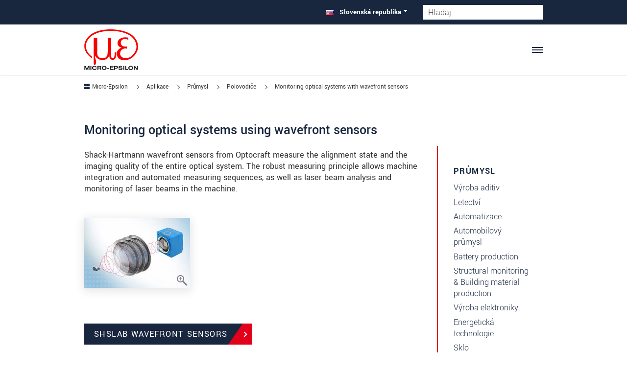

--- FILE ---
content_type: text/html; charset=UTF-8
request_url: https://www.micro-epsilon.sk/applications/industries/semiconductors-wafers/monitoring-optical-systems-with-wavefront-sensors/
body_size: 100648
content:
<?xml version="1.0" encoding="utf-8"?>
<!DOCTYPE html>
<html dir="ltr" lang="sk">
<head>
<meta charset="utf-8"><!-- 
        LautundKlar Template by LautundKlar GmbH. https://lautundklar.de

        This website is powered by TYPO3 - inspiring people to share!
        TYPO3 is a free open source Content Management Framework initially created by Kasper Skaarhoj and licensed under GNU/GPL.
        TYPO3 is copyright 1998-2026 of Kasper Skaarhoj. Extensions are copyright of their respective owners.
        Information and contribution at https://typo3.org/
-->
<link rel="icon" href="/typo3conf/ext/lautundklar_template/Resources/Public/Images/favicon.ico" type="image/vnd.microsoft.icon">
<title>Monitoring optical systems with wavefront sensors | Micro-Epsilon</title>
<meta name="generator" content="TYPO3 CMS">
<meta property="og:type" content="website">
<meta property="og:site_name" content="Micro-Epsilon">
<meta name="twitter:card" content="summary">
<link rel="stylesheet" href="/typo3temp/assets/css/lautundklar_template/fonts.css?1768294959" media="all">
<link rel="stylesheet" href="/typo3temp/assets/compressed/merged-bb1a66151691e3543621d9b1aee5af94.css?1768294959" media="all">
<link href="/typo3temp/assets/css/image.css?1768294957" rel="stylesheet">
<style>
/*<![CDATA[*/
<!-- 
/*EXT:lautundklar_template/Resources/Private/SCSS/base-layout.scss*/
@charset "UTF-8";
:root{--bs-blue: #0d6efd;--bs-indigo: #6610f2;--bs-purple: #6f42c1;--bs-pink: #d63384;--bs-red: #e2001a;--bs-orange: #fd7e14;--bs-yellow: #ffc107;--bs-green: #5cb85c;--bs-teal: #20c997;--bs-cyan: #0dcaf0;--bs-white: #ffffff;--bs-gray: #6c757d;--bs-gray-dark: #343a40;--bs-gray-100: #f8f9fa;--bs-gray-200: #e9ecef;--bs-gray-300: #dee2e6;--bs-gray-400: #ced4da;--bs-gray-500: #adb5bd;--bs-gray-600: #6c757d;--bs-gray-700: #495057;--bs-gray-800: #343a40;--bs-gray-900: #212529;--bs-primary: #18273e;--bs-secondary: #e2001a;--bs-success: #5cb85c;--bs-info: #0dcaf0;--bs-warning: #ffc107;--bs-danger: #e2001a;--bs-light: #f8f9fa;--bs-dark: #212529;--bs-primary-rgb: 24, 39, 62;--bs-secondary-rgb: 226, 0, 26;--bs-success-rgb: 92, 184, 92;--bs-info-rgb: 13, 202, 240;--bs-warning-rgb: 255, 193, 7;--bs-danger-rgb: 226, 0, 26;--bs-light-rgb: 248, 249, 250;--bs-dark-rgb: 33, 37, 41;--bs-white-rgb: 255, 255, 255;--bs-black-rgb: 0, 0, 0;--bs-body-color-rgb: 51, 51, 51;--bs-body-bg-rgb: 255, 255, 255;--bs-font-yantramanav: 'Yantramanav', sans-serif;--bs-font-sans-serif: 'Open Sans', "Helvetica Neue", Helvetica, Arial, sans-serif;--bs-font-monospace: SFMono-Regular, Menlo, Monaco, Consolas, "Liberation Mono", "Courier New", monospace;--bs-gradient: linear-gradient(180deg, rgba(255, 255, 255, 0.15), rgba(255, 255, 255, 0));--bs-body-font-family: var(--bs-font-yantramanav);--bs-body-font-size: 1.1rem;--bs-body-font-weight: 400;--bs-body-line-height: 1.2;--bs-body-color: #333333;--bs-body-bg: #ffffff}*,*::before,*::after{box-sizing:border-box}@media (prefers-reduced-motion:no-preference){:root{scroll-behavior:smooth}}body{margin:0;font-family:var(--bs-body-font-family);font-size:var(--bs-body-font-size);font-weight:var(--bs-body-font-weight);line-height:var(--bs-body-line-height);color:var(--bs-body-color);text-align:var(--bs-body-text-align);background-color:var(--bs-body-bg);-webkit-text-size-adjust:100%;-webkit-tap-highlight-color:rgba(0, 0, 0, 0)}hr{margin:1rem 0;color:inherit;background-color:currentColor;border:0;opacity:0.25}hr:not([size]){height:1px}p{margin-top:0;margin-bottom:1rem}abbr[title],abbr[data-bs-original-title]{text-decoration:underline dotted;cursor:help;text-decoration-skip-ink:none}address{margin-bottom:1rem;font-style:normal;line-height:inherit}ol,ul{padding-left:2rem}ol,ul,dl{margin-top:0;margin-bottom:1rem}ol ol,ul ul,ol ul,ul ol{margin-bottom:0}dt{font-weight:700}dd{margin-bottom:0.5rem;margin-left:0}blockquote{margin:0 0 1rem}b,strong{font-weight:bolder}small,.small{font-size:0.875em}mark,.mark{padding:0.2em;background-color:#fcf8e3}sub,sup{position:relative;font-size:0.75em;line-height:0;vertical-align:baseline}sub{bottom:-0.25em}sup{top:-0.5em}a{color:#18273e;text-decoration:underline;transition:color 0.35s ease-in-out}a:hover{color:#131f32}a:not([href]):not([class]),a:not([href]):not([class]):hover{color:inherit;text-decoration:none}pre,code,kbd,samp{font-family:var(--bs-font-monospace);font-size:1em;direction:ltr /* rtl:ignore */;unicode-bidi:bidi-override}pre{display:block;margin-top:0;margin-bottom:1rem;overflow:auto;font-size:0.875em}pre code{font-size:inherit;color:inherit;word-break:normal}code{font-size:0.875em;color:#d63384;word-wrap:break-word}a>code{color:inherit}kbd{padding:0.2rem 0.4rem;font-size:0.875em;color:#ffffff;background-color:#212529;border-radius:0.2rem}kbd kbd{padding:0;font-size:1em;font-weight:700}figure{margin:0 0 1rem}img,svg{vertical-align:middle}table{caption-side:bottom;border-collapse:collapse}caption{padding-top:0.5rem;padding-bottom:0.5rem;color:#6c757d;text-align:left}th{text-align:inherit;text-align:-webkit-match-parent}thead,tbody,tfoot,tr,td,th{border-color:inherit;border-style:solid;border-width:0}label{display:inline-block}button{border-radius:0}button:focus:not(:focus-visible){outline:0}input,button,select,optgroup,textarea{margin:0;font-family:inherit;font-size:inherit;line-height:inherit}button,select{text-transform:none}[role="button"]{cursor:pointer}select{word-wrap:normal}select:disabled{opacity:1}[list]::-webkit-calendar-picker-indicator{display:none}button,[type="button"],[type="reset"],[type="submit"]{-webkit-appearance:button}button:not(:disabled),[type="button"]:not(:disabled),[type="reset"]:not(:disabled),[type="submit"]:not(:disabled){cursor:pointer}::-moz-focus-inner{padding:0;border-style:none}textarea{resize:vertical}fieldset{min-width:0;padding:0;margin:0;border:0}legend{float:left;width:100%;padding:0;margin-bottom:0.5rem;font-size:calc(1.275rem + 0.3vw);line-height:inherit}@media (min-width:1200px){legend{font-size:1.5rem}}legend+*{clear:left}::-webkit-datetime-edit-fields-wrapper,::-webkit-datetime-edit-text,::-webkit-datetime-edit-minute,::-webkit-datetime-edit-hour-field,::-webkit-datetime-edit-day-field,::-webkit-datetime-edit-month-field,::-webkit-datetime-edit-year-field{padding:0}::-webkit-inner-spin-button{height:auto}[type="search"]{outline-offset:-2px;-webkit-appearance:textfield}::-webkit-search-decoration{-webkit-appearance:none}::-webkit-color-swatch-wrapper{padding:0}::file-selector-button{font:inherit}::-webkit-file-upload-button{font:inherit;-webkit-appearance:button}output{display:inline-block}iframe{border:0}summary{display:list-item;cursor:pointer}progress{vertical-align:baseline}[hidden]{display:none !important}.container,.product-details .frame-type-wst3bootstrap_accordion,.product-details .groupelements.accordion-group>.frame-type-text,.container-fluid,.container-sm,.container-md,.container-lg,.container-xl,.container-xxl{width:100%;padding-right:var(--bs-gutter-x, 0.75rem);padding-left:var(--bs-gutter-x, 0.75rem);margin-right:auto;margin-left:auto}@media (min-width:576px){.container,.product-details .frame-type-wst3bootstrap_accordion,.product-details .groupelements.accordion-group>.frame-type-text,.container-sm{max-width:540px}}@media (min-width:768px){.container,.product-details .frame-type-wst3bootstrap_accordion,.product-details .groupelements.accordion-group>.frame-type-text,.container-sm,.container-md{max-width:720px}}@media (min-width:1050px){.container,.product-details .frame-type-wst3bootstrap_accordion,.product-details .groupelements.accordion-group>.frame-type-text,.container-sm,.container-md,.container-lg{max-width:960px}}@media (min-width:1300px){.container,.product-details .frame-type-wst3bootstrap_accordion,.product-details .groupelements.accordion-group>.frame-type-text,.container-sm,.container-md,.container-lg,.container-xl{max-width:1140px}}@media (min-width:1400px){.container,.product-details .frame-type-wst3bootstrap_accordion,.product-details .groupelements.accordion-group>.frame-type-text,.container-sm,.container-md,.container-lg,.container-xl,.container-xxl{max-width:1320px}}.fade{transition:opacity 0.15s linear}@media (prefers-reduced-motion:reduce){.fade{transition:none}}.fade:not(.show){opacity:0}.collapse:not(.show){display:none}.collapsing{height:0;overflow:hidden;transition:height 0.35s ease}@media (prefers-reduced-motion:reduce){.collapsing{transition:none}}.collapsing.collapse-horizontal{width:0;height:auto;transition:width 0.35s ease}@media (prefers-reduced-motion:reduce){.collapsing.collapse-horizontal{transition:none}}.row{--bs-gutter-x: 1.5rem;--bs-gutter-y: 0;display:flex;flex-wrap:wrap;margin-top:calc(-1 * var(--bs-gutter-y));margin-right:calc(-.5 * var(--bs-gutter-x));margin-left:calc(-.5 * var(--bs-gutter-x))}.row>*{flex-shrink:0;width:100%;max-width:100%;padding-right:calc(var(--bs-gutter-x) * .5);padding-left:calc(var(--bs-gutter-x) * .5);margin-top:var(--bs-gutter-y)}.col{flex:1 0 0%}.row-cols-auto>*{flex:0 0 auto;width:auto}.row-cols-1>*{flex:0 0 auto;width:100%}.row-cols-2>*{flex:0 0 auto;width:50%}.row-cols-3>*{flex:0 0 auto;width:33.3333333333%}.row-cols-4>*{flex:0 0 auto;width:25%}.row-cols-5>*{flex:0 0 auto;width:20%}.row-cols-6>*{flex:0 0 auto;width:16.6666666667%}.col-auto{flex:0 0 auto;width:auto}.col-1{flex:0 0 auto;width:8.33333333%}.col-2{flex:0 0 auto;width:16.66666667%}.col-3{flex:0 0 auto;width:25%}.col-4{flex:0 0 auto;width:33.33333333%}.col-5{flex:0 0 auto;width:41.66666667%}.col-6{flex:0 0 auto;width:50%}.col-7{flex:0 0 auto;width:58.33333333%}.col-8{flex:0 0 auto;width:66.66666667%}.col-9{flex:0 0 auto;width:75%}.col-10{flex:0 0 auto;width:83.33333333%}.col-11{flex:0 0 auto;width:91.66666667%}.col-12{flex:0 0 auto;width:100%}.offset-1{margin-left:8.33333333%}.offset-2{margin-left:16.66666667%}.offset-3{margin-left:25%}.offset-4{margin-left:33.33333333%}.offset-5{margin-left:41.66666667%}.offset-6{margin-left:50%}.offset-7{margin-left:58.33333333%}.offset-8{margin-left:66.66666667%}.offset-9{margin-left:75%}.offset-10{margin-left:83.33333333%}.offset-11{margin-left:91.66666667%}.g-0,.gx-0{--bs-gutter-x: 0}.g-0,.gy-0{--bs-gutter-y: 0}.g-1,.gx-1{--bs-gutter-x: 0.25rem}.g-1,.gy-1{--bs-gutter-y: 0.25rem}.g-2,.gx-2{--bs-gutter-x: 0.5rem}.g-2,.gy-2{--bs-gutter-y: 0.5rem}.g-3,.gx-3{--bs-gutter-x: 1rem}.g-3,.gy-3{--bs-gutter-y: 1rem}.g-4,.gx-4{--bs-gutter-x: 1.5rem}.g-4,.gy-4{--bs-gutter-y: 1.5rem}.g-5,.gx-5{--bs-gutter-x: 3rem}.g-5,.gy-5{--bs-gutter-y: 3rem}.g-6,.gx-6{--bs-gutter-x: 4rem}.g-6,.gy-6{--bs-gutter-y: 4rem}.g-7,.gx-7{--bs-gutter-x: 5rem}.g-7,.gy-7{--bs-gutter-y: 5rem}@media (min-width:576px){.col-sm{flex:1 0 0%}.row-cols-sm-auto>*{flex:0 0 auto;width:auto}.row-cols-sm-1>*{flex:0 0 auto;width:100%}.row-cols-sm-2>*{flex:0 0 auto;width:50%}.row-cols-sm-3>*{flex:0 0 auto;width:33.3333333333%}.row-cols-sm-4>*{flex:0 0 auto;width:25%}.row-cols-sm-5>*{flex:0 0 auto;width:20%}.row-cols-sm-6>*{flex:0 0 auto;width:16.6666666667%}.col-sm-auto{flex:0 0 auto;width:auto}.col-sm-1{flex:0 0 auto;width:8.33333333%}.col-sm-2{flex:0 0 auto;width:16.66666667%}.col-sm-3{flex:0 0 auto;width:25%}.col-sm-4{flex:0 0 auto;width:33.33333333%}.col-sm-5{flex:0 0 auto;width:41.66666667%}.col-sm-6{flex:0 0 auto;width:50%}.col-sm-7{flex:0 0 auto;width:58.33333333%}.col-sm-8{flex:0 0 auto;width:66.66666667%}.col-sm-9{flex:0 0 auto;width:75%}.col-sm-10{flex:0 0 auto;width:83.33333333%}.col-sm-11{flex:0 0 auto;width:91.66666667%}.col-sm-12{flex:0 0 auto;width:100%}.offset-sm-0{margin-left:0}.offset-sm-1{margin-left:8.33333333%}.offset-sm-2{margin-left:16.66666667%}.offset-sm-3{margin-left:25%}.offset-sm-4{margin-left:33.33333333%}.offset-sm-5{margin-left:41.66666667%}.offset-sm-6{margin-left:50%}.offset-sm-7{margin-left:58.33333333%}.offset-sm-8{margin-left:66.66666667%}.offset-sm-9{margin-left:75%}.offset-sm-10{margin-left:83.33333333%}.offset-sm-11{margin-left:91.66666667%}.g-sm-0,.gx-sm-0{--bs-gutter-x: 0}.g-sm-0,.gy-sm-0{--bs-gutter-y: 0}.g-sm-1,.gx-sm-1{--bs-gutter-x: 0.25rem}.g-sm-1,.gy-sm-1{--bs-gutter-y: 0.25rem}.g-sm-2,.gx-sm-2{--bs-gutter-x: 0.5rem}.g-sm-2,.gy-sm-2{--bs-gutter-y: 0.5rem}.g-sm-3,.gx-sm-3{--bs-gutter-x: 1rem}.g-sm-3,.gy-sm-3{--bs-gutter-y: 1rem}.g-sm-4,.gx-sm-4{--bs-gutter-x: 1.5rem}.g-sm-4,.gy-sm-4{--bs-gutter-y: 1.5rem}.g-sm-5,.gx-sm-5{--bs-gutter-x: 3rem}.g-sm-5,.gy-sm-5{--bs-gutter-y: 3rem}.g-sm-6,.gx-sm-6{--bs-gutter-x: 4rem}.g-sm-6,.gy-sm-6{--bs-gutter-y: 4rem}.g-sm-7,.gx-sm-7{--bs-gutter-x: 5rem}.g-sm-7,.gy-sm-7{--bs-gutter-y: 5rem}}@media (min-width:768px){.col-md{flex:1 0 0%}.row-cols-md-auto>*{flex:0 0 auto;width:auto}.row-cols-md-1>*{flex:0 0 auto;width:100%}.row-cols-md-2>*{flex:0 0 auto;width:50%}.row-cols-md-3>*{flex:0 0 auto;width:33.3333333333%}.row-cols-md-4>*{flex:0 0 auto;width:25%}.row-cols-md-5>*{flex:0 0 auto;width:20%}.row-cols-md-6>*{flex:0 0 auto;width:16.6666666667%}.col-md-auto{flex:0 0 auto;width:auto}.col-md-1{flex:0 0 auto;width:8.33333333%}.col-md-2{flex:0 0 auto;width:16.66666667%}.col-md-3{flex:0 0 auto;width:25%}.col-md-4{flex:0 0 auto;width:33.33333333%}.col-md-5{flex:0 0 auto;width:41.66666667%}.col-md-6{flex:0 0 auto;width:50%}.col-md-7{flex:0 0 auto;width:58.33333333%}.col-md-8{flex:0 0 auto;width:66.66666667%}.col-md-9{flex:0 0 auto;width:75%}.col-md-10{flex:0 0 auto;width:83.33333333%}.col-md-11{flex:0 0 auto;width:91.66666667%}.col-md-12{flex:0 0 auto;width:100%}.offset-md-0{margin-left:0}.offset-md-1{margin-left:8.33333333%}.offset-md-2{margin-left:16.66666667%}.offset-md-3{margin-left:25%}.offset-md-4{margin-left:33.33333333%}.offset-md-5{margin-left:41.66666667%}.offset-md-6{margin-left:50%}.offset-md-7{margin-left:58.33333333%}.offset-md-8{margin-left:66.66666667%}.offset-md-9{margin-left:75%}.offset-md-10{margin-left:83.33333333%}.offset-md-11{margin-left:91.66666667%}.g-md-0,.gx-md-0{--bs-gutter-x: 0}.g-md-0,.gy-md-0{--bs-gutter-y: 0}.g-md-1,.gx-md-1{--bs-gutter-x: 0.25rem}.g-md-1,.gy-md-1{--bs-gutter-y: 0.25rem}.g-md-2,.gx-md-2{--bs-gutter-x: 0.5rem}.g-md-2,.gy-md-2{--bs-gutter-y: 0.5rem}.g-md-3,.gx-md-3{--bs-gutter-x: 1rem}.g-md-3,.gy-md-3{--bs-gutter-y: 1rem}.g-md-4,.gx-md-4{--bs-gutter-x: 1.5rem}.g-md-4,.gy-md-4{--bs-gutter-y: 1.5rem}.g-md-5,.gx-md-5{--bs-gutter-x: 3rem}.g-md-5,.gy-md-5{--bs-gutter-y: 3rem}.g-md-6,.gx-md-6{--bs-gutter-x: 4rem}.g-md-6,.gy-md-6{--bs-gutter-y: 4rem}.g-md-7,.gx-md-7{--bs-gutter-x: 5rem}.g-md-7,.gy-md-7{--bs-gutter-y: 5rem}}@media (min-width:1050px){.col-lg{flex:1 0 0%}.row-cols-lg-auto>*{flex:0 0 auto;width:auto}.row-cols-lg-1>*{flex:0 0 auto;width:100%}.row-cols-lg-2>*{flex:0 0 auto;width:50%}.row-cols-lg-3>*{flex:0 0 auto;width:33.3333333333%}.row-cols-lg-4>*{flex:0 0 auto;width:25%}.row-cols-lg-5>*{flex:0 0 auto;width:20%}.row-cols-lg-6>*{flex:0 0 auto;width:16.6666666667%}.col-lg-auto{flex:0 0 auto;width:auto}.col-lg-1{flex:0 0 auto;width:8.33333333%}.col-lg-2{flex:0 0 auto;width:16.66666667%}.col-lg-3{flex:0 0 auto;width:25%}.col-lg-4{flex:0 0 auto;width:33.33333333%}.col-lg-5{flex:0 0 auto;width:41.66666667%}.col-lg-6{flex:0 0 auto;width:50%}.col-lg-7{flex:0 0 auto;width:58.33333333%}.col-lg-8{flex:0 0 auto;width:66.66666667%}.col-lg-9{flex:0 0 auto;width:75%}.col-lg-10{flex:0 0 auto;width:83.33333333%}.col-lg-11{flex:0 0 auto;width:91.66666667%}.col-lg-12{flex:0 0 auto;width:100%}.offset-lg-0{margin-left:0}.offset-lg-1{margin-left:8.33333333%}.offset-lg-2{margin-left:16.66666667%}.offset-lg-3{margin-left:25%}.offset-lg-4{margin-left:33.33333333%}.offset-lg-5{margin-left:41.66666667%}.offset-lg-6{margin-left:50%}.offset-lg-7{margin-left:58.33333333%}.offset-lg-8{margin-left:66.66666667%}.offset-lg-9{margin-left:75%}.offset-lg-10{margin-left:83.33333333%}.offset-lg-11{margin-left:91.66666667%}.g-lg-0,.gx-lg-0{--bs-gutter-x: 0}.g-lg-0,.gy-lg-0{--bs-gutter-y: 0}.g-lg-1,.gx-lg-1{--bs-gutter-x: 0.25rem}.g-lg-1,.gy-lg-1{--bs-gutter-y: 0.25rem}.g-lg-2,.gx-lg-2{--bs-gutter-x: 0.5rem}.g-lg-2,.gy-lg-2{--bs-gutter-y: 0.5rem}.g-lg-3,.gx-lg-3{--bs-gutter-x: 1rem}.g-lg-3,.gy-lg-3{--bs-gutter-y: 1rem}.g-lg-4,.gx-lg-4{--bs-gutter-x: 1.5rem}.g-lg-4,.gy-lg-4{--bs-gutter-y: 1.5rem}.g-lg-5,.gx-lg-5{--bs-gutter-x: 3rem}.g-lg-5,.gy-lg-5{--bs-gutter-y: 3rem}.g-lg-6,.gx-lg-6{--bs-gutter-x: 4rem}.g-lg-6,.gy-lg-6{--bs-gutter-y: 4rem}.g-lg-7,.gx-lg-7{--bs-gutter-x: 5rem}.g-lg-7,.gy-lg-7{--bs-gutter-y: 5rem}}@media (min-width:1300px){.col-xl{flex:1 0 0%}.row-cols-xl-auto>*{flex:0 0 auto;width:auto}.row-cols-xl-1>*{flex:0 0 auto;width:100%}.row-cols-xl-2>*{flex:0 0 auto;width:50%}.row-cols-xl-3>*{flex:0 0 auto;width:33.3333333333%}.row-cols-xl-4>*{flex:0 0 auto;width:25%}.row-cols-xl-5>*{flex:0 0 auto;width:20%}.row-cols-xl-6>*{flex:0 0 auto;width:16.6666666667%}.col-xl-auto{flex:0 0 auto;width:auto}.col-xl-1{flex:0 0 auto;width:8.33333333%}.col-xl-2{flex:0 0 auto;width:16.66666667%}.col-xl-3{flex:0 0 auto;width:25%}.col-xl-4{flex:0 0 auto;width:33.33333333%}.col-xl-5{flex:0 0 auto;width:41.66666667%}.col-xl-6{flex:0 0 auto;width:50%}.col-xl-7{flex:0 0 auto;width:58.33333333%}.col-xl-8{flex:0 0 auto;width:66.66666667%}.col-xl-9{flex:0 0 auto;width:75%}.col-xl-10{flex:0 0 auto;width:83.33333333%}.col-xl-11{flex:0 0 auto;width:91.66666667%}.col-xl-12{flex:0 0 auto;width:100%}.offset-xl-0{margin-left:0}.offset-xl-1{margin-left:8.33333333%}.offset-xl-2{margin-left:16.66666667%}.offset-xl-3{margin-left:25%}.offset-xl-4{margin-left:33.33333333%}.offset-xl-5{margin-left:41.66666667%}.offset-xl-6{margin-left:50%}.offset-xl-7{margin-left:58.33333333%}.offset-xl-8{margin-left:66.66666667%}.offset-xl-9{margin-left:75%}.offset-xl-10{margin-left:83.33333333%}.offset-xl-11{margin-left:91.66666667%}.g-xl-0,.gx-xl-0{--bs-gutter-x: 0}.g-xl-0,.gy-xl-0{--bs-gutter-y: 0}.g-xl-1,.gx-xl-1{--bs-gutter-x: 0.25rem}.g-xl-1,.gy-xl-1{--bs-gutter-y: 0.25rem}.g-xl-2,.gx-xl-2{--bs-gutter-x: 0.5rem}.g-xl-2,.gy-xl-2{--bs-gutter-y: 0.5rem}.g-xl-3,.gx-xl-3{--bs-gutter-x: 1rem}.g-xl-3,.gy-xl-3{--bs-gutter-y: 1rem}.g-xl-4,.gx-xl-4{--bs-gutter-x: 1.5rem}.g-xl-4,.gy-xl-4{--bs-gutter-y: 1.5rem}.g-xl-5,.gx-xl-5{--bs-gutter-x: 3rem}.g-xl-5,.gy-xl-5{--bs-gutter-y: 3rem}.g-xl-6,.gx-xl-6{--bs-gutter-x: 4rem}.g-xl-6,.gy-xl-6{--bs-gutter-y: 4rem}.g-xl-7,.gx-xl-7{--bs-gutter-x: 5rem}.g-xl-7,.gy-xl-7{--bs-gutter-y: 5rem}}@media (min-width:1400px){.col-xxl{flex:1 0 0%}.row-cols-xxl-auto>*{flex:0 0 auto;width:auto}.row-cols-xxl-1>*{flex:0 0 auto;width:100%}.row-cols-xxl-2>*{flex:0 0 auto;width:50%}.row-cols-xxl-3>*{flex:0 0 auto;width:33.3333333333%}.row-cols-xxl-4>*{flex:0 0 auto;width:25%}.row-cols-xxl-5>*{flex:0 0 auto;width:20%}.row-cols-xxl-6>*{flex:0 0 auto;width:16.6666666667%}.col-xxl-auto{flex:0 0 auto;width:auto}.col-xxl-1{flex:0 0 auto;width:8.33333333%}.col-xxl-2{flex:0 0 auto;width:16.66666667%}.col-xxl-3{flex:0 0 auto;width:25%}.col-xxl-4{flex:0 0 auto;width:33.33333333%}.col-xxl-5{flex:0 0 auto;width:41.66666667%}.col-xxl-6{flex:0 0 auto;width:50%}.col-xxl-7{flex:0 0 auto;width:58.33333333%}.col-xxl-8{flex:0 0 auto;width:66.66666667%}.col-xxl-9{flex:0 0 auto;width:75%}.col-xxl-10{flex:0 0 auto;width:83.33333333%}.col-xxl-11{flex:0 0 auto;width:91.66666667%}.col-xxl-12{flex:0 0 auto;width:100%}.offset-xxl-0{margin-left:0}.offset-xxl-1{margin-left:8.33333333%}.offset-xxl-2{margin-left:16.66666667%}.offset-xxl-3{margin-left:25%}.offset-xxl-4{margin-left:33.33333333%}.offset-xxl-5{margin-left:41.66666667%}.offset-xxl-6{margin-left:50%}.offset-xxl-7{margin-left:58.33333333%}.offset-xxl-8{margin-left:66.66666667%}.offset-xxl-9{margin-left:75%}.offset-xxl-10{margin-left:83.33333333%}.offset-xxl-11{margin-left:91.66666667%}.g-xxl-0,.gx-xxl-0{--bs-gutter-x: 0}.g-xxl-0,.gy-xxl-0{--bs-gutter-y: 0}.g-xxl-1,.gx-xxl-1{--bs-gutter-x: 0.25rem}.g-xxl-1,.gy-xxl-1{--bs-gutter-y: 0.25rem}.g-xxl-2,.gx-xxl-2{--bs-gutter-x: 0.5rem}.g-xxl-2,.gy-xxl-2{--bs-gutter-y: 0.5rem}.g-xxl-3,.gx-xxl-3{--bs-gutter-x: 1rem}.g-xxl-3,.gy-xxl-3{--bs-gutter-y: 1rem}.g-xxl-4,.gx-xxl-4{--bs-gutter-x: 1.5rem}.g-xxl-4,.gy-xxl-4{--bs-gutter-y: 1.5rem}.g-xxl-5,.gx-xxl-5{--bs-gutter-x: 3rem}.g-xxl-5,.gy-xxl-5{--bs-gutter-y: 3rem}.g-xxl-6,.gx-xxl-6{--bs-gutter-x: 4rem}.g-xxl-6,.gy-xxl-6{--bs-gutter-y: 4rem}.g-xxl-7,.gx-xxl-7{--bs-gutter-x: 5rem}.g-xxl-7,.gy-xxl-7{--bs-gutter-y: 5rem}}.align-baseline{vertical-align:baseline !important}.align-top{vertical-align:top !important}.align-middle{vertical-align:middle !important}.align-bottom{vertical-align:bottom !important}.align-text-bottom{vertical-align:text-bottom !important}.align-text-top{vertical-align:text-top !important}.float-start{float:left !important}.float-end{float:right !important}.float-none{float:none !important}.opacity-0{opacity:0 !important}.opacity-25{opacity:0.25 !important}.opacity-50{opacity:0.5 !important}.opacity-75{opacity:0.75 !important}.opacity-100{opacity:1 !important}.overflow-auto{overflow:auto !important}.overflow-hidden{overflow:hidden !important}.overflow-visible{overflow:visible !important}.overflow-scroll{overflow:scroll !important}.d-inline{display:inline !important}.d-inline-block{display:inline-block !important}.d-block{display:block !important}.d-grid{display:grid !important}.d-table{display:table !important}.d-table-row{display:table-row !important}.d-table-cell{display:table-cell !important}.d-flex{display:flex !important}.d-inline-flex{display:inline-flex !important}.d-none{display:none !important}.shadow{box-shadow:0px 4px 18.4px 1.6px rgba(0, 0, 0, 0.23) !important}.shadow-sm{box-shadow:0 0.125rem 0.25rem rgba(0, 0, 0, 0.075) !important}.shadow-lg{box-shadow:0 1rem 3rem rgba(0, 0, 0, 0.175) !important}.shadow-none{box-shadow:none !important}.position-static{position:static !important}.position-relative{position:relative !important}.position-absolute{position:absolute !important}.position-fixed{position:fixed !important}.position-sticky{position:sticky !important}.top-0{top:0 !important}.top-50{top:50% !important}.top-100{top:100% !important}.bottom-0{bottom:0 !important}.bottom-50{bottom:50% !important}.bottom-100{bottom:100% !important}.start-0{left:0 !important}.start-50{left:50% !important}.start-100{left:100% !important}.end-0{right:0 !important}.end-50{right:50% !important}.end-100{right:100% !important}.translate-middle{transform:translate(-50%, -50%) !important}.translate-middle-x{transform:translateX(-50%) !important}.translate-middle-y{transform:translateY(-50%) !important}.border{border:1px solid #dee2e6 !important}.border-0{border:0 !important}.border-top{border-top:1px solid #dee2e6 !important}.border-top-0{border-top:0 !important}.border-end{border-right:1px solid #dee2e6 !important}.border-end-0{border-right:0 !important}.border-bottom{border-bottom:1px solid #dee2e6 !important}.border-bottom-0{border-bottom:0 !important}.border-start{border-left:1px solid #dee2e6 !important}.border-start-0{border-left:0 !important}.border-primary{border-color:#18273e !important}.border-secondary{border-color:#e2001a !important}.border-success{border-color:#5cb85c !important}.border-info{border-color:#0dcaf0 !important}.border-warning{border-color:#ffc107 !important}.border-danger{border-color:#e2001a !important}.border-light{border-color:#f8f9fa !important}.border-dark{border-color:#212529 !important}.border-white{border-color:#ffffff !important}.border-1{border-width:1px !important}.border-2{border-width:2px !important}.border-3{border-width:3px !important}.border-4{border-width:4px !important}.border-5{border-width:5px !important}.w-25{width:25% !important}.w-50{width:50% !important}.w-75{width:75% !important}.w-100{width:100% !important}.w-auto{width:auto !important}.mw-100{max-width:100% !important}.vw-100{width:100vw !important}.min-vw-100{min-width:100vw !important}.h-25{height:25% !important}.h-50{height:50% !important}.h-75{height:75% !important}.h-100{height:100% !important}.h-auto{height:auto !important}.mh-100{max-height:100% !important}.vh-100{height:100vh !important}.min-vh-100{min-height:100vh !important}.flex-fill{flex:1 1 auto !important}.flex-row{flex-direction:row !important}.flex-column{flex-direction:column !important}.flex-row-reverse{flex-direction:row-reverse !important}.flex-column-reverse{flex-direction:column-reverse !important}.flex-grow-0{flex-grow:0 !important}.flex-grow-1{flex-grow:1 !important}.flex-shrink-0{flex-shrink:0 !important}.flex-shrink-1{flex-shrink:1 !important}.flex-wrap{flex-wrap:wrap !important}.flex-nowrap{flex-wrap:nowrap !important}.flex-wrap-reverse{flex-wrap:wrap-reverse !important}.gap-0{gap:0 !important}.gap-1{gap:0.25rem !important}.gap-2{gap:0.5rem !important}.gap-3{gap:1rem !important}.gap-4{gap:1.5rem !important}.gap-5{gap:3rem !important}.gap-6{gap:4rem !important}.gap-7{gap:5rem !important}.justify-content-start{justify-content:flex-start !important}.justify-content-end{justify-content:flex-end !important}.justify-content-center{justify-content:center !important}.justify-content-between{justify-content:space-between !important}.justify-content-around{justify-content:space-around !important}.justify-content-evenly{justify-content:space-evenly !important}.align-items-start{align-items:flex-start !important}.align-items-end{align-items:flex-end !important}.align-items-center{align-items:center !important}.align-items-baseline{align-items:baseline !important}.align-items-stretch{align-items:stretch !important}.align-content-start{align-content:flex-start !important}.align-content-end{align-content:flex-end !important}.align-content-center{align-content:center !important}.align-content-between{align-content:space-between !important}.align-content-around{align-content:space-around !important}.align-content-stretch{align-content:stretch !important}.align-self-auto{align-self:auto !important}.align-self-start{align-self:flex-start !important}.align-self-end{align-self:flex-end !important}.align-self-center{align-self:center !important}.align-self-baseline{align-self:baseline !important}.align-self-stretch{align-self:stretch !important}.order-first{order:-1 !important}.order-0{order:0 !important}.order-1{order:1 !important}.order-2{order:2 !important}.order-3{order:3 !important}.order-4{order:4 !important}.order-5{order:5 !important}.order-last{order:6 !important}.m-0{margin:0 !important}.m-1{margin:0.25rem !important}.m-2{margin:0.5rem !important}.m-3{margin:1rem !important}.m-4{margin:1.5rem !important}.m-5{margin:3rem !important}.m-6{margin:4rem !important}.m-7{margin:5rem !important}.m-auto{margin:auto !important}.mx-0{margin-right:0 !important;margin-left:0 !important}.mx-1{margin-right:0.25rem !important;margin-left:0.25rem !important}.mx-2{margin-right:0.5rem !important;margin-left:0.5rem !important}.mx-3{margin-right:1rem !important;margin-left:1rem !important}.mx-4{margin-right:1.5rem !important;margin-left:1.5rem !important}.mx-5{margin-right:3rem !important;margin-left:3rem !important}.mx-6{margin-right:4rem !important;margin-left:4rem !important}.mx-7{margin-right:5rem !important;margin-left:5rem !important}.mx-auto,.center-block{margin-right:auto !important;margin-left:auto !important}.my-0{margin-top:0 !important;margin-bottom:0 !important}.my-1{margin-top:0.25rem !important;margin-bottom:0.25rem !important}.my-2{margin-top:0.5rem !important;margin-bottom:0.5rem !important}.my-3{margin-top:1rem !important;margin-bottom:1rem !important}.my-4{margin-top:1.5rem !important;margin-bottom:1.5rem !important}.my-5{margin-top:3rem !important;margin-bottom:3rem !important}.my-6{margin-top:4rem !important;margin-bottom:4rem !important}.my-7{margin-top:5rem !important;margin-bottom:5rem !important}.my-auto{margin-top:auto !important;margin-bottom:auto !important}.mt-0{margin-top:0 !important}.mt-1{margin-top:0.25rem !important}.mt-2{margin-top:0.5rem !important}.mt-3{margin-top:1rem !important}.mt-4{margin-top:1.5rem !important}.mt-5{margin-top:3rem !important}.mt-6{margin-top:4rem !important}.mt-7{margin-top:5rem !important}.mt-auto{margin-top:auto !important}.me-0{margin-right:0 !important}.me-1{margin-right:0.25rem !important}.me-2{margin-right:0.5rem !important}.me-3{margin-right:1rem !important}.me-4{margin-right:1.5rem !important}.me-5{margin-right:3rem !important}.me-6{margin-right:4rem !important}.me-7{margin-right:5rem !important}.me-auto{margin-right:auto !important}.mb-0{margin-bottom:0 !important}.mb-1{margin-bottom:0.25rem !important}.mb-2{margin-bottom:0.5rem !important}.mb-3{margin-bottom:1rem !important}.mb-4{margin-bottom:1.5rem !important}.mb-5{margin-bottom:3rem !important}.mb-6{margin-bottom:4rem !important}.mb-7{margin-bottom:5rem !important}.mb-auto{margin-bottom:auto !important}.ms-0{margin-left:0 !important}.ms-1{margin-left:0.25rem !important}.ms-2{margin-left:0.5rem !important}.ms-3{margin-left:1rem !important}.ms-4{margin-left:1.5rem !important}.ms-5{margin-left:3rem !important}.ms-6{margin-left:4rem !important}.ms-7{margin-left:5rem !important}.ms-auto{margin-left:auto !important}.p-0{padding:0 !important}.p-1{padding:0.25rem !important}.p-2{padding:0.5rem !important}.p-3{padding:1rem !important}.p-4{padding:1.5rem !important}.p-5{padding:3rem !important}.p-6{padding:4rem !important}.p-7{padding:5rem !important}.px-0{padding-right:0 !important;padding-left:0 !important}.px-1{padding-right:0.25rem !important;padding-left:0.25rem !important}.px-2{padding-right:0.5rem !important;padding-left:0.5rem !important}.px-3{padding-right:1rem !important;padding-left:1rem !important}.px-4{padding-right:1.5rem !important;padding-left:1.5rem !important}.px-5{padding-right:3rem !important;padding-left:3rem !important}.px-6{padding-right:4rem !important;padding-left:4rem !important}.px-7{padding-right:5rem !important;padding-left:5rem !important}.py-0{padding-top:0 !important;padding-bottom:0 !important}.py-1{padding-top:0.25rem !important;padding-bottom:0.25rem !important}.py-2{padding-top:0.5rem !important;padding-bottom:0.5rem !important}.py-3{padding-top:1rem !important;padding-bottom:1rem !important}.py-4{padding-top:1.5rem !important;padding-bottom:1.5rem !important}.py-5{padding-top:3rem !important;padding-bottom:3rem !important}.py-6{padding-top:4rem !important;padding-bottom:4rem !important}.py-7{padding-top:5rem !important;padding-bottom:5rem !important}.pt-0{padding-top:0 !important}.pt-1{padding-top:0.25rem !important}.pt-2{padding-top:0.5rem !important}.pt-3{padding-top:1rem !important}.pt-4{padding-top:1.5rem !important}.pt-5{padding-top:3rem !important}.pt-6{padding-top:4rem !important}.pt-7{padding-top:5rem !important}.pe-0{padding-right:0 !important}.pe-1{padding-right:0.25rem !important}.pe-2{padding-right:0.5rem !important}.pe-3{padding-right:1rem !important}.pe-4{padding-right:1.5rem !important}.pe-5{padding-right:3rem !important}.pe-6{padding-right:4rem !important}.pe-7{padding-right:5rem !important}.pb-0{padding-bottom:0 !important}.pb-1{padding-bottom:0.25rem !important}.pb-2{padding-bottom:0.5rem !important}.pb-3{padding-bottom:1rem !important}.pb-4{padding-bottom:1.5rem !important}.pb-5{padding-bottom:3rem !important}.pb-6{padding-bottom:4rem !important}.pb-7{padding-bottom:5rem !important}.ps-0{padding-left:0 !important}.ps-1{padding-left:0.25rem !important}.ps-2{padding-left:0.5rem !important}.ps-3{padding-left:1rem !important}.ps-4{padding-left:1.5rem !important}.ps-5{padding-left:3rem !important}.ps-6{padding-left:4rem !important}.ps-7{padding-left:5rem !important}.font-monospace{font-family:var(--bs-font-monospace) !important}.fs-1{font-size:calc(1.35rem + 1.2vw) !important}.fs-2{font-size:calc(1.3rem + 0.6vw) !important}.fs-3{font-size:calc(1.2875rem + 0.45vw) !important}.fs-4{font-size:calc(1.275rem + 0.3vw) !important}.fs-5{font-size:1.25rem !important}.fs-6{font-size:1.125rem !important}.fst-italic{font-style:italic !important}.fst-normal{font-style:normal !important}.fw-light{font-weight:300 !important}.fw-lighter{font-weight:lighter !important}.fw-normal{font-weight:400 !important}.fw-bold{font-weight:700 !important}.fw-bolder{font-weight:bolder !important}.lh-1{line-height:1 !important}.lh-sm{line-height:1.1 !important}.lh-base{line-height:1.2 !important}.lh-lg{line-height:2 !important}.text-start{text-align:left !important}.text-end{text-align:right !important}.text-center{text-align:center !important}.text-decoration-none{text-decoration:none !important}.text-decoration-underline{text-decoration:underline !important}.text-decoration-line-through{text-decoration:line-through !important}.text-lowercase{text-transform:lowercase !important}.text-uppercase{text-transform:uppercase !important}.text-capitalize{text-transform:capitalize !important}.text-wrap{white-space:normal !important}.text-nowrap{white-space:nowrap !important}.text-break{word-wrap:break-word !important;word-break:break-word !important}.text-primary{--bs-text-opacity: 1;color:rgba(var(--bs-primary-rgb), var(--bs-text-opacity)) !important}.text-secondary{--bs-text-opacity: 1;color:rgba(var(--bs-secondary-rgb), var(--bs-text-opacity)) !important}.text-success{--bs-text-opacity: 1;color:rgba(var(--bs-success-rgb), var(--bs-text-opacity)) !important}.text-info{--bs-text-opacity: 1;color:rgba(var(--bs-info-rgb), var(--bs-text-opacity)) !important}.text-warning{--bs-text-opacity: 1;color:rgba(var(--bs-warning-rgb), var(--bs-text-opacity)) !important}.text-danger{--bs-text-opacity: 1;color:rgba(var(--bs-danger-rgb), var(--bs-text-opacity)) !important}.text-light{--bs-text-opacity: 1;color:rgba(var(--bs-light-rgb), var(--bs-text-opacity)) !important}.text-dark{--bs-text-opacity: 1;color:rgba(var(--bs-dark-rgb), var(--bs-text-opacity)) !important}.text-black{--bs-text-opacity: 1;color:rgba(var(--bs-black-rgb), var(--bs-text-opacity)) !important}.text-white{--bs-text-opacity: 1;color:rgba(var(--bs-white-rgb), var(--bs-text-opacity)) !important}.text-body{--bs-text-opacity: 1;color:rgba(var(--bs-body-color-rgb), var(--bs-text-opacity)) !important}.text-muted{--bs-text-opacity: 1;color:#6c757d !important}.text-black-50{--bs-text-opacity: 1;color:rgba(0, 0, 0, 0.5) !important}.text-white-50{--bs-text-opacity: 1;color:rgba(255, 255, 255, 0.5) !important}.text-reset{--bs-text-opacity: 1;color:inherit !important}.text-opacity-25{--bs-text-opacity: 0.25}.text-opacity-50{--bs-text-opacity: 0.5}.text-opacity-75{--bs-text-opacity: 0.75}.text-opacity-100{--bs-text-opacity: 1}.bg-primary{--bs-bg-opacity: 1;background-color:rgba(var(--bs-primary-rgb), var(--bs-bg-opacity)) !important}.bg-secondary{--bs-bg-opacity: 1;background-color:rgba(var(--bs-secondary-rgb), var(--bs-bg-opacity)) !important}.bg-success{--bs-bg-opacity: 1;background-color:rgba(var(--bs-success-rgb), var(--bs-bg-opacity)) !important}.bg-info{--bs-bg-opacity: 1;background-color:rgba(var(--bs-info-rgb), var(--bs-bg-opacity)) !important}.bg-warning{--bs-bg-opacity: 1;background-color:rgba(var(--bs-warning-rgb), var(--bs-bg-opacity)) !important}.bg-danger{--bs-bg-opacity: 1;background-color:rgba(var(--bs-danger-rgb), var(--bs-bg-opacity)) !important}.bg-light{--bs-bg-opacity: 1;background-color:rgba(var(--bs-light-rgb), var(--bs-bg-opacity)) !important}.bg-dark{--bs-bg-opacity: 1;background-color:rgba(var(--bs-dark-rgb), var(--bs-bg-opacity)) !important}.bg-black{--bs-bg-opacity: 1;background-color:rgba(var(--bs-black-rgb), var(--bs-bg-opacity)) !important}.bg-white{--bs-bg-opacity: 1;background-color:rgba(var(--bs-white-rgb), var(--bs-bg-opacity)) !important}.bg-body{--bs-bg-opacity: 1;background-color:rgba(var(--bs-body-bg-rgb), var(--bs-bg-opacity)) !important}.bg-transparent{--bs-bg-opacity: 1;background-color:transparent !important}.bg-opacity-10{--bs-bg-opacity: 0.1}.bg-opacity-25{--bs-bg-opacity: 0.25}.bg-opacity-50{--bs-bg-opacity: 0.5}.bg-opacity-75{--bs-bg-opacity: 0.75}.bg-opacity-100{--bs-bg-opacity: 1}.bg-gradient{background-image:var(--bs-gradient) !important}.user-select-all{user-select:all !important}.user-select-auto{user-select:auto !important}.user-select-none{user-select:none !important}.pe-none{pointer-events:none !important}.pe-auto{pointer-events:auto !important}.rounded{border-radius:0.25rem !important}.rounded-0{border-radius:0 !important}.rounded-1{border-radius:0.2rem !important}.rounded-2{border-radius:0.25rem !important}.rounded-3{border-radius:0.3rem !important}.rounded-circle{border-radius:50% !important}.rounded-pill{border-radius:50rem !important}.rounded-top{border-top-left-radius:0.25rem !important;border-top-right-radius:0.25rem !important}.rounded-end{border-top-right-radius:0.25rem !important;border-bottom-right-radius:0.25rem !important}.rounded-bottom{border-bottom-right-radius:0.25rem !important;border-bottom-left-radius:0.25rem !important}.rounded-start{border-bottom-left-radius:0.25rem !important;border-top-left-radius:0.25rem !important}.visible{visibility:visible !important}.invisible{visibility:hidden !important}@media (min-width:576px){.float-sm-start{float:left !important}.float-sm-end{float:right !important}.float-sm-none{float:none !important}.d-sm-inline{display:inline !important}.d-sm-inline-block{display:inline-block !important}.d-sm-block{display:block !important}.d-sm-grid{display:grid !important}.d-sm-table{display:table !important}.d-sm-table-row{display:table-row !important}.d-sm-table-cell{display:table-cell !important}.d-sm-flex{display:flex !important}.d-sm-inline-flex{display:inline-flex !important}.d-sm-none{display:none !important}.flex-sm-fill{flex:1 1 auto !important}.flex-sm-row{flex-direction:row !important}.flex-sm-column{flex-direction:column !important}.flex-sm-row-reverse{flex-direction:row-reverse !important}.flex-sm-column-reverse{flex-direction:column-reverse !important}.flex-sm-grow-0{flex-grow:0 !important}.flex-sm-grow-1{flex-grow:1 !important}.flex-sm-shrink-0{flex-shrink:0 !important}.flex-sm-shrink-1{flex-shrink:1 !important}.flex-sm-wrap{flex-wrap:wrap !important}.flex-sm-nowrap{flex-wrap:nowrap !important}.flex-sm-wrap-reverse{flex-wrap:wrap-reverse !important}.gap-sm-0{gap:0 !important}.gap-sm-1{gap:0.25rem !important}.gap-sm-2{gap:0.5rem !important}.gap-sm-3{gap:1rem !important}.gap-sm-4{gap:1.5rem !important}.gap-sm-5{gap:3rem !important}.gap-sm-6{gap:4rem !important}.gap-sm-7{gap:5rem !important}.justify-content-sm-start{justify-content:flex-start !important}.justify-content-sm-end{justify-content:flex-end !important}.justify-content-sm-center{justify-content:center !important}.justify-content-sm-between{justify-content:space-between !important}.justify-content-sm-around{justify-content:space-around !important}.justify-content-sm-evenly{justify-content:space-evenly !important}.align-items-sm-start{align-items:flex-start !important}.align-items-sm-end{align-items:flex-end !important}.align-items-sm-center{align-items:center !important}.align-items-sm-baseline{align-items:baseline !important}.align-items-sm-stretch{align-items:stretch !important}.align-content-sm-start{align-content:flex-start !important}.align-content-sm-end{align-content:flex-end !important}.align-content-sm-center{align-content:center !important}.align-content-sm-between{align-content:space-between !important}.align-content-sm-around{align-content:space-around !important}.align-content-sm-stretch{align-content:stretch !important}.align-self-sm-auto{align-self:auto !important}.align-self-sm-start{align-self:flex-start !important}.align-self-sm-end{align-self:flex-end !important}.align-self-sm-center{align-self:center !important}.align-self-sm-baseline{align-self:baseline !important}.align-self-sm-stretch{align-self:stretch !important}.order-sm-first{order:-1 !important}.order-sm-0{order:0 !important}.order-sm-1{order:1 !important}.order-sm-2{order:2 !important}.order-sm-3{order:3 !important}.order-sm-4{order:4 !important}.order-sm-5{order:5 !important}.order-sm-last{order:6 !important}.m-sm-0{margin:0 !important}.m-sm-1{margin:0.25rem !important}.m-sm-2{margin:0.5rem !important}.m-sm-3{margin:1rem !important}.m-sm-4{margin:1.5rem !important}.m-sm-5{margin:3rem !important}.m-sm-6{margin:4rem !important}.m-sm-7{margin:5rem !important}.m-sm-auto{margin:auto !important}.mx-sm-0{margin-right:0 !important;margin-left:0 !important}.mx-sm-1{margin-right:0.25rem !important;margin-left:0.25rem !important}.mx-sm-2{margin-right:0.5rem !important;margin-left:0.5rem !important}.mx-sm-3{margin-right:1rem !important;margin-left:1rem !important}.mx-sm-4{margin-right:1.5rem !important;margin-left:1.5rem !important}.mx-sm-5{margin-right:3rem !important;margin-left:3rem !important}.mx-sm-6{margin-right:4rem !important;margin-left:4rem !important}.mx-sm-7{margin-right:5rem !important;margin-left:5rem !important}.mx-sm-auto{margin-right:auto !important;margin-left:auto !important}.my-sm-0{margin-top:0 !important;margin-bottom:0 !important}.my-sm-1{margin-top:0.25rem !important;margin-bottom:0.25rem !important}.my-sm-2{margin-top:0.5rem !important;margin-bottom:0.5rem !important}.my-sm-3{margin-top:1rem !important;margin-bottom:1rem !important}.my-sm-4{margin-top:1.5rem !important;margin-bottom:1.5rem !important}.my-sm-5{margin-top:3rem !important;margin-bottom:3rem !important}.my-sm-6{margin-top:4rem !important;margin-bottom:4rem !important}.my-sm-7{margin-top:5rem !important;margin-bottom:5rem !important}.my-sm-auto{margin-top:auto !important;margin-bottom:auto !important}.mt-sm-0{margin-top:0 !important}.mt-sm-1{margin-top:0.25rem !important}.mt-sm-2{margin-top:0.5rem !important}.mt-sm-3{margin-top:1rem !important}.mt-sm-4{margin-top:1.5rem !important}.mt-sm-5{margin-top:3rem !important}.mt-sm-6{margin-top:4rem !important}.mt-sm-7{margin-top:5rem !important}.mt-sm-auto{margin-top:auto !important}.me-sm-0{margin-right:0 !important}.me-sm-1{margin-right:0.25rem !important}.me-sm-2{margin-right:0.5rem !important}.me-sm-3{margin-right:1rem !important}.me-sm-4{margin-right:1.5rem !important}.me-sm-5{margin-right:3rem !important}.me-sm-6{margin-right:4rem !important}.me-sm-7{margin-right:5rem !important}.me-sm-auto{margin-right:auto !important}.mb-sm-0{margin-bottom:0 !important}.mb-sm-1{margin-bottom:0.25rem !important}.mb-sm-2{margin-bottom:0.5rem !important}.mb-sm-3{margin-bottom:1rem !important}.mb-sm-4{margin-bottom:1.5rem !important}.mb-sm-5{margin-bottom:3rem !important}.mb-sm-6{margin-bottom:4rem !important}.mb-sm-7{margin-bottom:5rem !important}.mb-sm-auto{margin-bottom:auto !important}.ms-sm-0{margin-left:0 !important}.ms-sm-1{margin-left:0.25rem !important}.ms-sm-2{margin-left:0.5rem !important}.ms-sm-3{margin-left:1rem !important}.ms-sm-4{margin-left:1.5rem !important}.ms-sm-5{margin-left:3rem !important}.ms-sm-6{margin-left:4rem !important}.ms-sm-7{margin-left:5rem !important}.ms-sm-auto{margin-left:auto !important}.p-sm-0{padding:0 !important}.p-sm-1{padding:0.25rem !important}.p-sm-2{padding:0.5rem !important}.p-sm-3{padding:1rem !important}.p-sm-4{padding:1.5rem !important}.p-sm-5{padding:3rem !important}.p-sm-6{padding:4rem !important}.p-sm-7{padding:5rem !important}.px-sm-0{padding-right:0 !important;padding-left:0 !important}.px-sm-1{padding-right:0.25rem !important;padding-left:0.25rem !important}.px-sm-2{padding-right:0.5rem !important;padding-left:0.5rem !important}.px-sm-3{padding-right:1rem !important;padding-left:1rem !important}.px-sm-4{padding-right:1.5rem !important;padding-left:1.5rem !important}.px-sm-5{padding-right:3rem !important;padding-left:3rem !important}.px-sm-6{padding-right:4rem !important;padding-left:4rem !important}.px-sm-7{padding-right:5rem !important;padding-left:5rem !important}.py-sm-0{padding-top:0 !important;padding-bottom:0 !important}.py-sm-1{padding-top:0.25rem !important;padding-bottom:0.25rem !important}.py-sm-2{padding-top:0.5rem !important;padding-bottom:0.5rem !important}.py-sm-3{padding-top:1rem !important;padding-bottom:1rem !important}.py-sm-4{padding-top:1.5rem !important;padding-bottom:1.5rem !important}.py-sm-5{padding-top:3rem !important;padding-bottom:3rem !important}.py-sm-6{padding-top:4rem !important;padding-bottom:4rem !important}.py-sm-7{padding-top:5rem !important;padding-bottom:5rem !important}.pt-sm-0{padding-top:0 !important}.pt-sm-1{padding-top:0.25rem !important}.pt-sm-2{padding-top:0.5rem !important}.pt-sm-3{padding-top:1rem !important}.pt-sm-4{padding-top:1.5rem !important}.pt-sm-5{padding-top:3rem !important}.pt-sm-6{padding-top:4rem !important}.pt-sm-7{padding-top:5rem !important}.pe-sm-0{padding-right:0 !important}.pe-sm-1{padding-right:0.25rem !important}.pe-sm-2{padding-right:0.5rem !important}.pe-sm-3{padding-right:1rem !important}.pe-sm-4{padding-right:1.5rem !important}.pe-sm-5{padding-right:3rem !important}.pe-sm-6{padding-right:4rem !important}.pe-sm-7{padding-right:5rem !important}.pb-sm-0{padding-bottom:0 !important}.pb-sm-1{padding-bottom:0.25rem !important}.pb-sm-2{padding-bottom:0.5rem !important}.pb-sm-3{padding-bottom:1rem !important}.pb-sm-4{padding-bottom:1.5rem !important}.pb-sm-5{padding-bottom:3rem !important}.pb-sm-6{padding-bottom:4rem !important}.pb-sm-7{padding-bottom:5rem !important}.ps-sm-0{padding-left:0 !important}.ps-sm-1{padding-left:0.25rem !important}.ps-sm-2{padding-left:0.5rem !important}.ps-sm-3{padding-left:1rem !important}.ps-sm-4{padding-left:1.5rem !important}.ps-sm-5{padding-left:3rem !important}.ps-sm-6{padding-left:4rem !important}.ps-sm-7{padding-left:5rem !important}.text-sm-start{text-align:left !important}.text-sm-end{text-align:right !important}.text-sm-center{text-align:center !important}}@media (min-width:768px){.float-md-start{float:left !important}.float-md-end{float:right !important}.float-md-none{float:none !important}.d-md-inline{display:inline !important}.d-md-inline-block{display:inline-block !important}.d-md-block{display:block !important}.d-md-grid{display:grid !important}.d-md-table{display:table !important}.d-md-table-row{display:table-row !important}.d-md-table-cell{display:table-cell !important}.d-md-flex{display:flex !important}.d-md-inline-flex{display:inline-flex !important}.d-md-none{display:none !important}.flex-md-fill{flex:1 1 auto !important}.flex-md-row{flex-direction:row !important}.flex-md-column{flex-direction:column !important}.flex-md-row-reverse{flex-direction:row-reverse !important}.flex-md-column-reverse{flex-direction:column-reverse !important}.flex-md-grow-0{flex-grow:0 !important}.flex-md-grow-1{flex-grow:1 !important}.flex-md-shrink-0{flex-shrink:0 !important}.flex-md-shrink-1{flex-shrink:1 !important}.flex-md-wrap{flex-wrap:wrap !important}.flex-md-nowrap{flex-wrap:nowrap !important}.flex-md-wrap-reverse{flex-wrap:wrap-reverse !important}.gap-md-0{gap:0 !important}.gap-md-1{gap:0.25rem !important}.gap-md-2{gap:0.5rem !important}.gap-md-3{gap:1rem !important}.gap-md-4{gap:1.5rem !important}.gap-md-5{gap:3rem !important}.gap-md-6{gap:4rem !important}.gap-md-7{gap:5rem !important}.justify-content-md-start{justify-content:flex-start !important}.justify-content-md-end{justify-content:flex-end !important}.justify-content-md-center{justify-content:center !important}.justify-content-md-between{justify-content:space-between !important}.justify-content-md-around{justify-content:space-around !important}.justify-content-md-evenly{justify-content:space-evenly !important}.align-items-md-start{align-items:flex-start !important}.align-items-md-end{align-items:flex-end !important}.align-items-md-center{align-items:center !important}.align-items-md-baseline{align-items:baseline !important}.align-items-md-stretch{align-items:stretch !important}.align-content-md-start{align-content:flex-start !important}.align-content-md-end{align-content:flex-end !important}.align-content-md-center{align-content:center !important}.align-content-md-between{align-content:space-between !important}.align-content-md-around{align-content:space-around !important}.align-content-md-stretch{align-content:stretch !important}.align-self-md-auto{align-self:auto !important}.align-self-md-start{align-self:flex-start !important}.align-self-md-end{align-self:flex-end !important}.align-self-md-center{align-self:center !important}.align-self-md-baseline{align-self:baseline !important}.align-self-md-stretch{align-self:stretch !important}.order-md-first{order:-1 !important}.order-md-0{order:0 !important}.order-md-1{order:1 !important}.order-md-2{order:2 !important}.order-md-3{order:3 !important}.order-md-4{order:4 !important}.order-md-5{order:5 !important}.order-md-last{order:6 !important}.m-md-0{margin:0 !important}.m-md-1{margin:0.25rem !important}.m-md-2{margin:0.5rem !important}.m-md-3{margin:1rem !important}.m-md-4{margin:1.5rem !important}.m-md-5{margin:3rem !important}.m-md-6{margin:4rem !important}.m-md-7{margin:5rem !important}.m-md-auto{margin:auto !important}.mx-md-0{margin-right:0 !important;margin-left:0 !important}.mx-md-1{margin-right:0.25rem !important;margin-left:0.25rem !important}.mx-md-2{margin-right:0.5rem !important;margin-left:0.5rem !important}.mx-md-3{margin-right:1rem !important;margin-left:1rem !important}.mx-md-4{margin-right:1.5rem !important;margin-left:1.5rem !important}.mx-md-5{margin-right:3rem !important;margin-left:3rem !important}.mx-md-6{margin-right:4rem !important;margin-left:4rem !important}.mx-md-7{margin-right:5rem !important;margin-left:5rem !important}.mx-md-auto{margin-right:auto !important;margin-left:auto !important}.my-md-0{margin-top:0 !important;margin-bottom:0 !important}.my-md-1{margin-top:0.25rem !important;margin-bottom:0.25rem !important}.my-md-2{margin-top:0.5rem !important;margin-bottom:0.5rem !important}.my-md-3{margin-top:1rem !important;margin-bottom:1rem !important}.my-md-4{margin-top:1.5rem !important;margin-bottom:1.5rem !important}.my-md-5{margin-top:3rem !important;margin-bottom:3rem !important}.my-md-6{margin-top:4rem !important;margin-bottom:4rem !important}.my-md-7{margin-top:5rem !important;margin-bottom:5rem !important}.my-md-auto{margin-top:auto !important;margin-bottom:auto !important}.mt-md-0{margin-top:0 !important}.mt-md-1{margin-top:0.25rem !important}.mt-md-2{margin-top:0.5rem !important}.mt-md-3{margin-top:1rem !important}.mt-md-4{margin-top:1.5rem !important}.mt-md-5{margin-top:3rem !important}.mt-md-6{margin-top:4rem !important}.mt-md-7{margin-top:5rem !important}.mt-md-auto{margin-top:auto !important}.me-md-0{margin-right:0 !important}.me-md-1{margin-right:0.25rem !important}.me-md-2{margin-right:0.5rem !important}.me-md-3{margin-right:1rem !important}.me-md-4{margin-right:1.5rem !important}.me-md-5{margin-right:3rem !important}.me-md-6{margin-right:4rem !important}.me-md-7{margin-right:5rem !important}.me-md-auto{margin-right:auto !important}.mb-md-0{margin-bottom:0 !important}.mb-md-1{margin-bottom:0.25rem !important}.mb-md-2{margin-bottom:0.5rem !important}.mb-md-3{margin-bottom:1rem !important}.mb-md-4{margin-bottom:1.5rem !important}.mb-md-5{margin-bottom:3rem !important}.mb-md-6{margin-bottom:4rem !important}.mb-md-7{margin-bottom:5rem !important}.mb-md-auto{margin-bottom:auto !important}.ms-md-0{margin-left:0 !important}.ms-md-1{margin-left:0.25rem !important}.ms-md-2{margin-left:0.5rem !important}.ms-md-3{margin-left:1rem !important}.ms-md-4{margin-left:1.5rem !important}.ms-md-5{margin-left:3rem !important}.ms-md-6{margin-left:4rem !important}.ms-md-7{margin-left:5rem !important}.ms-md-auto{margin-left:auto !important}.p-md-0{padding:0 !important}.p-md-1{padding:0.25rem !important}.p-md-2{padding:0.5rem !important}.p-md-3{padding:1rem !important}.p-md-4{padding:1.5rem !important}.p-md-5{padding:3rem !important}.p-md-6{padding:4rem !important}.p-md-7{padding:5rem !important}.px-md-0{padding-right:0 !important;padding-left:0 !important}.px-md-1{padding-right:0.25rem !important;padding-left:0.25rem !important}.px-md-2{padding-right:0.5rem !important;padding-left:0.5rem !important}.px-md-3{padding-right:1rem !important;padding-left:1rem !important}.px-md-4{padding-right:1.5rem !important;padding-left:1.5rem !important}.px-md-5{padding-right:3rem !important;padding-left:3rem !important}.px-md-6{padding-right:4rem !important;padding-left:4rem !important}.px-md-7{padding-right:5rem !important;padding-left:5rem !important}.py-md-0{padding-top:0 !important;padding-bottom:0 !important}.py-md-1{padding-top:0.25rem !important;padding-bottom:0.25rem !important}.py-md-2{padding-top:0.5rem !important;padding-bottom:0.5rem !important}.py-md-3{padding-top:1rem !important;padding-bottom:1rem !important}.py-md-4{padding-top:1.5rem !important;padding-bottom:1.5rem !important}.py-md-5{padding-top:3rem !important;padding-bottom:3rem !important}.py-md-6{padding-top:4rem !important;padding-bottom:4rem !important}.py-md-7{padding-top:5rem !important;padding-bottom:5rem !important}.pt-md-0{padding-top:0 !important}.pt-md-1{padding-top:0.25rem !important}.pt-md-2{padding-top:0.5rem !important}.pt-md-3{padding-top:1rem !important}.pt-md-4{padding-top:1.5rem !important}.pt-md-5{padding-top:3rem !important}.pt-md-6{padding-top:4rem !important}.pt-md-7{padding-top:5rem !important}.pe-md-0{padding-right:0 !important}.pe-md-1{padding-right:0.25rem !important}.pe-md-2{padding-right:0.5rem !important}.pe-md-3{padding-right:1rem !important}.pe-md-4{padding-right:1.5rem !important}.pe-md-5{padding-right:3rem !important}.pe-md-6{padding-right:4rem !important}.pe-md-7{padding-right:5rem !important}.pb-md-0{padding-bottom:0 !important}.pb-md-1{padding-bottom:0.25rem !important}.pb-md-2{padding-bottom:0.5rem !important}.pb-md-3{padding-bottom:1rem !important}.pb-md-4{padding-bottom:1.5rem !important}.pb-md-5{padding-bottom:3rem !important}.pb-md-6{padding-bottom:4rem !important}.pb-md-7{padding-bottom:5rem !important}.ps-md-0{padding-left:0 !important}.ps-md-1{padding-left:0.25rem !important}.ps-md-2{padding-left:0.5rem !important}.ps-md-3{padding-left:1rem !important}.ps-md-4{padding-left:1.5rem !important}.ps-md-5{padding-left:3rem !important}.ps-md-6{padding-left:4rem !important}.ps-md-7{padding-left:5rem !important}.text-md-start{text-align:left !important}.text-md-end{text-align:right !important}.text-md-center{text-align:center !important}}@media (min-width:1050px){.float-lg-start{float:left !important}.float-lg-end{float:right !important}.float-lg-none{float:none !important}.d-lg-inline{display:inline !important}.d-lg-inline-block{display:inline-block !important}.d-lg-block{display:block !important}.d-lg-grid{display:grid !important}.d-lg-table{display:table !important}.d-lg-table-row{display:table-row !important}.d-lg-table-cell{display:table-cell !important}.d-lg-flex{display:flex !important}.d-lg-inline-flex{display:inline-flex !important}.d-lg-none{display:none !important}.flex-lg-fill{flex:1 1 auto !important}.flex-lg-row{flex-direction:row !important}.flex-lg-column{flex-direction:column !important}.flex-lg-row-reverse{flex-direction:row-reverse !important}.flex-lg-column-reverse{flex-direction:column-reverse !important}.flex-lg-grow-0{flex-grow:0 !important}.flex-lg-grow-1{flex-grow:1 !important}.flex-lg-shrink-0{flex-shrink:0 !important}.flex-lg-shrink-1{flex-shrink:1 !important}.flex-lg-wrap{flex-wrap:wrap !important}.flex-lg-nowrap{flex-wrap:nowrap !important}.flex-lg-wrap-reverse{flex-wrap:wrap-reverse !important}.gap-lg-0{gap:0 !important}.gap-lg-1{gap:0.25rem !important}.gap-lg-2{gap:0.5rem !important}.gap-lg-3{gap:1rem !important}.gap-lg-4{gap:1.5rem !important}.gap-lg-5{gap:3rem !important}.gap-lg-6{gap:4rem !important}.gap-lg-7{gap:5rem !important}.justify-content-lg-start{justify-content:flex-start !important}.justify-content-lg-end{justify-content:flex-end !important}.justify-content-lg-center{justify-content:center !important}.justify-content-lg-between{justify-content:space-between !important}.justify-content-lg-around{justify-content:space-around !important}.justify-content-lg-evenly{justify-content:space-evenly !important}.align-items-lg-start{align-items:flex-start !important}.align-items-lg-end{align-items:flex-end !important}.align-items-lg-center{align-items:center !important}.align-items-lg-baseline{align-items:baseline !important}.align-items-lg-stretch{align-items:stretch !important}.align-content-lg-start{align-content:flex-start !important}.align-content-lg-end{align-content:flex-end !important}.align-content-lg-center{align-content:center !important}.align-content-lg-between{align-content:space-between !important}.align-content-lg-around{align-content:space-around !important}.align-content-lg-stretch{align-content:stretch !important}.align-self-lg-auto{align-self:auto !important}.align-self-lg-start{align-self:flex-start !important}.align-self-lg-end{align-self:flex-end !important}.align-self-lg-center{align-self:center !important}.align-self-lg-baseline{align-self:baseline !important}.align-self-lg-stretch{align-self:stretch !important}.order-lg-first{order:-1 !important}.order-lg-0{order:0 !important}.order-lg-1{order:1 !important}.order-lg-2{order:2 !important}.order-lg-3{order:3 !important}.order-lg-4{order:4 !important}.order-lg-5{order:5 !important}.order-lg-last{order:6 !important}.m-lg-0{margin:0 !important}.m-lg-1{margin:0.25rem !important}.m-lg-2{margin:0.5rem !important}.m-lg-3{margin:1rem !important}.m-lg-4{margin:1.5rem !important}.m-lg-5{margin:3rem !important}.m-lg-6{margin:4rem !important}.m-lg-7{margin:5rem !important}.m-lg-auto{margin:auto !important}.mx-lg-0{margin-right:0 !important;margin-left:0 !important}.mx-lg-1{margin-right:0.25rem !important;margin-left:0.25rem !important}.mx-lg-2{margin-right:0.5rem !important;margin-left:0.5rem !important}.mx-lg-3{margin-right:1rem !important;margin-left:1rem !important}.mx-lg-4{margin-right:1.5rem !important;margin-left:1.5rem !important}.mx-lg-5{margin-right:3rem !important;margin-left:3rem !important}.mx-lg-6{margin-right:4rem !important;margin-left:4rem !important}.mx-lg-7{margin-right:5rem !important;margin-left:5rem !important}.mx-lg-auto{margin-right:auto !important;margin-left:auto !important}.my-lg-0{margin-top:0 !important;margin-bottom:0 !important}.my-lg-1{margin-top:0.25rem !important;margin-bottom:0.25rem !important}.my-lg-2{margin-top:0.5rem !important;margin-bottom:0.5rem !important}.my-lg-3{margin-top:1rem !important;margin-bottom:1rem !important}.my-lg-4{margin-top:1.5rem !important;margin-bottom:1.5rem !important}.my-lg-5{margin-top:3rem !important;margin-bottom:3rem !important}.my-lg-6{margin-top:4rem !important;margin-bottom:4rem !important}.my-lg-7{margin-top:5rem !important;margin-bottom:5rem !important}.my-lg-auto{margin-top:auto !important;margin-bottom:auto !important}.mt-lg-0{margin-top:0 !important}.mt-lg-1{margin-top:0.25rem !important}.mt-lg-2{margin-top:0.5rem !important}.mt-lg-3{margin-top:1rem !important}.mt-lg-4{margin-top:1.5rem !important}.mt-lg-5{margin-top:3rem !important}.mt-lg-6{margin-top:4rem !important}.mt-lg-7{margin-top:5rem !important}.mt-lg-auto{margin-top:auto !important}.me-lg-0{margin-right:0 !important}.me-lg-1{margin-right:0.25rem !important}.me-lg-2{margin-right:0.5rem !important}.me-lg-3{margin-right:1rem !important}.me-lg-4{margin-right:1.5rem !important}.me-lg-5{margin-right:3rem !important}.me-lg-6{margin-right:4rem !important}.me-lg-7{margin-right:5rem !important}.me-lg-auto{margin-right:auto !important}.mb-lg-0{margin-bottom:0 !important}.mb-lg-1{margin-bottom:0.25rem !important}.mb-lg-2{margin-bottom:0.5rem !important}.mb-lg-3{margin-bottom:1rem !important}.mb-lg-4{margin-bottom:1.5rem !important}.mb-lg-5{margin-bottom:3rem !important}.mb-lg-6{margin-bottom:4rem !important}.mb-lg-7{margin-bottom:5rem !important}.mb-lg-auto{margin-bottom:auto !important}.ms-lg-0{margin-left:0 !important}.ms-lg-1{margin-left:0.25rem !important}.ms-lg-2{margin-left:0.5rem !important}.ms-lg-3{margin-left:1rem !important}.ms-lg-4{margin-left:1.5rem !important}.ms-lg-5{margin-left:3rem !important}.ms-lg-6{margin-left:4rem !important}.ms-lg-7{margin-left:5rem !important}.ms-lg-auto{margin-left:auto !important}.p-lg-0{padding:0 !important}.p-lg-1{padding:0.25rem !important}.p-lg-2{padding:0.5rem !important}.p-lg-3{padding:1rem !important}.p-lg-4{padding:1.5rem !important}.p-lg-5{padding:3rem !important}.p-lg-6{padding:4rem !important}.p-lg-7{padding:5rem !important}.px-lg-0{padding-right:0 !important;padding-left:0 !important}.px-lg-1{padding-right:0.25rem !important;padding-left:0.25rem !important}.px-lg-2{padding-right:0.5rem !important;padding-left:0.5rem !important}.px-lg-3{padding-right:1rem !important;padding-left:1rem !important}.px-lg-4{padding-right:1.5rem !important;padding-left:1.5rem !important}.px-lg-5{padding-right:3rem !important;padding-left:3rem !important}.px-lg-6{padding-right:4rem !important;padding-left:4rem !important}.px-lg-7{padding-right:5rem !important;padding-left:5rem !important}.py-lg-0{padding-top:0 !important;padding-bottom:0 !important}.py-lg-1{padding-top:0.25rem !important;padding-bottom:0.25rem !important}.py-lg-2{padding-top:0.5rem !important;padding-bottom:0.5rem !important}.py-lg-3{padding-top:1rem !important;padding-bottom:1rem !important}.py-lg-4{padding-top:1.5rem !important;padding-bottom:1.5rem !important}.py-lg-5{padding-top:3rem !important;padding-bottom:3rem !important}.py-lg-6{padding-top:4rem !important;padding-bottom:4rem !important}.py-lg-7{padding-top:5rem !important;padding-bottom:5rem !important}.pt-lg-0{padding-top:0 !important}.pt-lg-1{padding-top:0.25rem !important}.pt-lg-2{padding-top:0.5rem !important}.pt-lg-3{padding-top:1rem !important}.pt-lg-4{padding-top:1.5rem !important}.pt-lg-5{padding-top:3rem !important}.pt-lg-6{padding-top:4rem !important}.pt-lg-7{padding-top:5rem !important}.pe-lg-0{padding-right:0 !important}.pe-lg-1{padding-right:0.25rem !important}.pe-lg-2{padding-right:0.5rem !important}.pe-lg-3{padding-right:1rem !important}.pe-lg-4{padding-right:1.5rem !important}.pe-lg-5{padding-right:3rem !important}.pe-lg-6{padding-right:4rem !important}.pe-lg-7{padding-right:5rem !important}.pb-lg-0{padding-bottom:0 !important}.pb-lg-1{padding-bottom:0.25rem !important}.pb-lg-2{padding-bottom:0.5rem !important}.pb-lg-3{padding-bottom:1rem !important}.pb-lg-4{padding-bottom:1.5rem !important}.pb-lg-5{padding-bottom:3rem !important}.pb-lg-6{padding-bottom:4rem !important}.pb-lg-7{padding-bottom:5rem !important}.ps-lg-0{padding-left:0 !important}.ps-lg-1{padding-left:0.25rem !important}.ps-lg-2{padding-left:0.5rem !important}.ps-lg-3{padding-left:1rem !important}.ps-lg-4{padding-left:1.5rem !important}.ps-lg-5{padding-left:3rem !important}.ps-lg-6{padding-left:4rem !important}.ps-lg-7{padding-left:5rem !important}.text-lg-start{text-align:left !important}.text-lg-end{text-align:right !important}.text-lg-center{text-align:center !important}}@media (min-width:1300px){.float-xl-start{float:left !important}.float-xl-end{float:right !important}.float-xl-none{float:none !important}.d-xl-inline{display:inline !important}.d-xl-inline-block{display:inline-block !important}.d-xl-block{display:block !important}.d-xl-grid{display:grid !important}.d-xl-table{display:table !important}.d-xl-table-row{display:table-row !important}.d-xl-table-cell{display:table-cell !important}.d-xl-flex{display:flex !important}.d-xl-inline-flex{display:inline-flex !important}.d-xl-none{display:none !important}.flex-xl-fill{flex:1 1 auto !important}.flex-xl-row{flex-direction:row !important}.flex-xl-column{flex-direction:column !important}.flex-xl-row-reverse{flex-direction:row-reverse !important}.flex-xl-column-reverse{flex-direction:column-reverse !important}.flex-xl-grow-0{flex-grow:0 !important}.flex-xl-grow-1{flex-grow:1 !important}.flex-xl-shrink-0{flex-shrink:0 !important}.flex-xl-shrink-1{flex-shrink:1 !important}.flex-xl-wrap{flex-wrap:wrap !important}.flex-xl-nowrap{flex-wrap:nowrap !important}.flex-xl-wrap-reverse{flex-wrap:wrap-reverse !important}.gap-xl-0{gap:0 !important}.gap-xl-1{gap:0.25rem !important}.gap-xl-2{gap:0.5rem !important}.gap-xl-3{gap:1rem !important}.gap-xl-4{gap:1.5rem !important}.gap-xl-5{gap:3rem !important}.gap-xl-6{gap:4rem !important}.gap-xl-7{gap:5rem !important}.justify-content-xl-start{justify-content:flex-start !important}.justify-content-xl-end{justify-content:flex-end !important}.justify-content-xl-center{justify-content:center !important}.justify-content-xl-between{justify-content:space-between !important}.justify-content-xl-around{justify-content:space-around !important}.justify-content-xl-evenly{justify-content:space-evenly !important}.align-items-xl-start{align-items:flex-start !important}.align-items-xl-end{align-items:flex-end !important}.align-items-xl-center{align-items:center !important}.align-items-xl-baseline{align-items:baseline !important}.align-items-xl-stretch{align-items:stretch !important}.align-content-xl-start{align-content:flex-start !important}.align-content-xl-end{align-content:flex-end !important}.align-content-xl-center{align-content:center !important}.align-content-xl-between{align-content:space-between !important}.align-content-xl-around{align-content:space-around !important}.align-content-xl-stretch{align-content:stretch !important}.align-self-xl-auto{align-self:auto !important}.align-self-xl-start{align-self:flex-start !important}.align-self-xl-end{align-self:flex-end !important}.align-self-xl-center{align-self:center !important}.align-self-xl-baseline{align-self:baseline !important}.align-self-xl-stretch{align-self:stretch !important}.order-xl-first{order:-1 !important}.order-xl-0{order:0 !important}.order-xl-1{order:1 !important}.order-xl-2{order:2 !important}.order-xl-3{order:3 !important}.order-xl-4{order:4 !important}.order-xl-5{order:5 !important}.order-xl-last{order:6 !important}.m-xl-0{margin:0 !important}.m-xl-1{margin:0.25rem !important}.m-xl-2{margin:0.5rem !important}.m-xl-3{margin:1rem !important}.m-xl-4{margin:1.5rem !important}.m-xl-5{margin:3rem !important}.m-xl-6{margin:4rem !important}.m-xl-7{margin:5rem !important}.m-xl-auto{margin:auto !important}.mx-xl-0{margin-right:0 !important;margin-left:0 !important}.mx-xl-1{margin-right:0.25rem !important;margin-left:0.25rem !important}.mx-xl-2{margin-right:0.5rem !important;margin-left:0.5rem !important}.mx-xl-3{margin-right:1rem !important;margin-left:1rem !important}.mx-xl-4{margin-right:1.5rem !important;margin-left:1.5rem !important}.mx-xl-5{margin-right:3rem !important;margin-left:3rem !important}.mx-xl-6{margin-right:4rem !important;margin-left:4rem !important}.mx-xl-7{margin-right:5rem !important;margin-left:5rem !important}.mx-xl-auto{margin-right:auto !important;margin-left:auto !important}.my-xl-0{margin-top:0 !important;margin-bottom:0 !important}.my-xl-1{margin-top:0.25rem !important;margin-bottom:0.25rem !important}.my-xl-2{margin-top:0.5rem !important;margin-bottom:0.5rem !important}.my-xl-3{margin-top:1rem !important;margin-bottom:1rem !important}.my-xl-4{margin-top:1.5rem !important;margin-bottom:1.5rem !important}.my-xl-5{margin-top:3rem !important;margin-bottom:3rem !important}.my-xl-6{margin-top:4rem !important;margin-bottom:4rem !important}.my-xl-7{margin-top:5rem !important;margin-bottom:5rem !important}.my-xl-auto{margin-top:auto !important;margin-bottom:auto !important}.mt-xl-0{margin-top:0 !important}.mt-xl-1{margin-top:0.25rem !important}.mt-xl-2{margin-top:0.5rem !important}.mt-xl-3{margin-top:1rem !important}.mt-xl-4{margin-top:1.5rem !important}.mt-xl-5{margin-top:3rem !important}.mt-xl-6{margin-top:4rem !important}.mt-xl-7{margin-top:5rem !important}.mt-xl-auto{margin-top:auto !important}.me-xl-0{margin-right:0 !important}.me-xl-1{margin-right:0.25rem !important}.me-xl-2{margin-right:0.5rem !important}.me-xl-3{margin-right:1rem !important}.me-xl-4{margin-right:1.5rem !important}.me-xl-5{margin-right:3rem !important}.me-xl-6{margin-right:4rem !important}.me-xl-7{margin-right:5rem !important}.me-xl-auto{margin-right:auto !important}.mb-xl-0{margin-bottom:0 !important}.mb-xl-1{margin-bottom:0.25rem !important}.mb-xl-2{margin-bottom:0.5rem !important}.mb-xl-3{margin-bottom:1rem !important}.mb-xl-4{margin-bottom:1.5rem !important}.mb-xl-5{margin-bottom:3rem !important}.mb-xl-6{margin-bottom:4rem !important}.mb-xl-7{margin-bottom:5rem !important}.mb-xl-auto{margin-bottom:auto !important}.ms-xl-0{margin-left:0 !important}.ms-xl-1{margin-left:0.25rem !important}.ms-xl-2{margin-left:0.5rem !important}.ms-xl-3{margin-left:1rem !important}.ms-xl-4{margin-left:1.5rem !important}.ms-xl-5{margin-left:3rem !important}.ms-xl-6{margin-left:4rem !important}.ms-xl-7{margin-left:5rem !important}.ms-xl-auto{margin-left:auto !important}.p-xl-0{padding:0 !important}.p-xl-1{padding:0.25rem !important}.p-xl-2{padding:0.5rem !important}.p-xl-3{padding:1rem !important}.p-xl-4{padding:1.5rem !important}.p-xl-5{padding:3rem !important}.p-xl-6{padding:4rem !important}.p-xl-7{padding:5rem !important}.px-xl-0{padding-right:0 !important;padding-left:0 !important}.px-xl-1{padding-right:0.25rem !important;padding-left:0.25rem !important}.px-xl-2{padding-right:0.5rem !important;padding-left:0.5rem !important}.px-xl-3{padding-right:1rem !important;padding-left:1rem !important}.px-xl-4{padding-right:1.5rem !important;padding-left:1.5rem !important}.px-xl-5{padding-right:3rem !important;padding-left:3rem !important}.px-xl-6{padding-right:4rem !important;padding-left:4rem !important}.px-xl-7{padding-right:5rem !important;padding-left:5rem !important}.py-xl-0{padding-top:0 !important;padding-bottom:0 !important}.py-xl-1{padding-top:0.25rem !important;padding-bottom:0.25rem !important}.py-xl-2{padding-top:0.5rem !important;padding-bottom:0.5rem !important}.py-xl-3{padding-top:1rem !important;padding-bottom:1rem !important}.py-xl-4{padding-top:1.5rem !important;padding-bottom:1.5rem !important}.py-xl-5{padding-top:3rem !important;padding-bottom:3rem !important}.py-xl-6{padding-top:4rem !important;padding-bottom:4rem !important}.py-xl-7{padding-top:5rem !important;padding-bottom:5rem !important}.pt-xl-0{padding-top:0 !important}.pt-xl-1{padding-top:0.25rem !important}.pt-xl-2{padding-top:0.5rem !important}.pt-xl-3{padding-top:1rem !important}.pt-xl-4{padding-top:1.5rem !important}.pt-xl-5{padding-top:3rem !important}.pt-xl-6{padding-top:4rem !important}.pt-xl-7{padding-top:5rem !important}.pe-xl-0{padding-right:0 !important}.pe-xl-1{padding-right:0.25rem !important}.pe-xl-2{padding-right:0.5rem !important}.pe-xl-3{padding-right:1rem !important}.pe-xl-4{padding-right:1.5rem !important}.pe-xl-5{padding-right:3rem !important}.pe-xl-6{padding-right:4rem !important}.pe-xl-7{padding-right:5rem !important}.pb-xl-0{padding-bottom:0 !important}.pb-xl-1{padding-bottom:0.25rem !important}.pb-xl-2{padding-bottom:0.5rem !important}.pb-xl-3{padding-bottom:1rem !important}.pb-xl-4{padding-bottom:1.5rem !important}.pb-xl-5{padding-bottom:3rem !important}.pb-xl-6{padding-bottom:4rem !important}.pb-xl-7{padding-bottom:5rem !important}.ps-xl-0{padding-left:0 !important}.ps-xl-1{padding-left:0.25rem !important}.ps-xl-2{padding-left:0.5rem !important}.ps-xl-3{padding-left:1rem !important}.ps-xl-4{padding-left:1.5rem !important}.ps-xl-5{padding-left:3rem !important}.ps-xl-6{padding-left:4rem !important}.ps-xl-7{padding-left:5rem !important}.text-xl-start{text-align:left !important}.text-xl-end{text-align:right !important}.text-xl-center{text-align:center !important}}@media (min-width:1400px){.float-xxl-start{float:left !important}.float-xxl-end{float:right !important}.float-xxl-none{float:none !important}.d-xxl-inline{display:inline !important}.d-xxl-inline-block{display:inline-block !important}.d-xxl-block{display:block !important}.d-xxl-grid{display:grid !important}.d-xxl-table{display:table !important}.d-xxl-table-row{display:table-row !important}.d-xxl-table-cell{display:table-cell !important}.d-xxl-flex{display:flex !important}.d-xxl-inline-flex{display:inline-flex !important}.d-xxl-none{display:none !important}.flex-xxl-fill{flex:1 1 auto !important}.flex-xxl-row{flex-direction:row !important}.flex-xxl-column{flex-direction:column !important}.flex-xxl-row-reverse{flex-direction:row-reverse !important}.flex-xxl-column-reverse{flex-direction:column-reverse !important}.flex-xxl-grow-0{flex-grow:0 !important}.flex-xxl-grow-1{flex-grow:1 !important}.flex-xxl-shrink-0{flex-shrink:0 !important}.flex-xxl-shrink-1{flex-shrink:1 !important}.flex-xxl-wrap{flex-wrap:wrap !important}.flex-xxl-nowrap{flex-wrap:nowrap !important}.flex-xxl-wrap-reverse{flex-wrap:wrap-reverse !important}.gap-xxl-0{gap:0 !important}.gap-xxl-1{gap:0.25rem !important}.gap-xxl-2{gap:0.5rem !important}.gap-xxl-3{gap:1rem !important}.gap-xxl-4{gap:1.5rem !important}.gap-xxl-5{gap:3rem !important}.gap-xxl-6{gap:4rem !important}.gap-xxl-7{gap:5rem !important}.justify-content-xxl-start{justify-content:flex-start !important}.justify-content-xxl-end{justify-content:flex-end !important}.justify-content-xxl-center{justify-content:center !important}.justify-content-xxl-between{justify-content:space-between !important}.justify-content-xxl-around{justify-content:space-around !important}.justify-content-xxl-evenly{justify-content:space-evenly !important}.align-items-xxl-start{align-items:flex-start !important}.align-items-xxl-end{align-items:flex-end !important}.align-items-xxl-center{align-items:center !important}.align-items-xxl-baseline{align-items:baseline !important}.align-items-xxl-stretch{align-items:stretch !important}.align-content-xxl-start{align-content:flex-start !important}.align-content-xxl-end{align-content:flex-end !important}.align-content-xxl-center{align-content:center !important}.align-content-xxl-between{align-content:space-between !important}.align-content-xxl-around{align-content:space-around !important}.align-content-xxl-stretch{align-content:stretch !important}.align-self-xxl-auto{align-self:auto !important}.align-self-xxl-start{align-self:flex-start !important}.align-self-xxl-end{align-self:flex-end !important}.align-self-xxl-center{align-self:center !important}.align-self-xxl-baseline{align-self:baseline !important}.align-self-xxl-stretch{align-self:stretch !important}.order-xxl-first{order:-1 !important}.order-xxl-0{order:0 !important}.order-xxl-1{order:1 !important}.order-xxl-2{order:2 !important}.order-xxl-3{order:3 !important}.order-xxl-4{order:4 !important}.order-xxl-5{order:5 !important}.order-xxl-last{order:6 !important}.m-xxl-0{margin:0 !important}.m-xxl-1{margin:0.25rem !important}.m-xxl-2{margin:0.5rem !important}.m-xxl-3{margin:1rem !important}.m-xxl-4{margin:1.5rem !important}.m-xxl-5{margin:3rem !important}.m-xxl-6{margin:4rem !important}.m-xxl-7{margin:5rem !important}.m-xxl-auto{margin:auto !important}.mx-xxl-0{margin-right:0 !important;margin-left:0 !important}.mx-xxl-1{margin-right:0.25rem !important;margin-left:0.25rem !important}.mx-xxl-2{margin-right:0.5rem !important;margin-left:0.5rem !important}.mx-xxl-3{margin-right:1rem !important;margin-left:1rem !important}.mx-xxl-4{margin-right:1.5rem !important;margin-left:1.5rem !important}.mx-xxl-5{margin-right:3rem !important;margin-left:3rem !important}.mx-xxl-6{margin-right:4rem !important;margin-left:4rem !important}.mx-xxl-7{margin-right:5rem !important;margin-left:5rem !important}.mx-xxl-auto{margin-right:auto !important;margin-left:auto !important}.my-xxl-0{margin-top:0 !important;margin-bottom:0 !important}.my-xxl-1{margin-top:0.25rem !important;margin-bottom:0.25rem !important}.my-xxl-2{margin-top:0.5rem !important;margin-bottom:0.5rem !important}.my-xxl-3{margin-top:1rem !important;margin-bottom:1rem !important}.my-xxl-4{margin-top:1.5rem !important;margin-bottom:1.5rem !important}.my-xxl-5{margin-top:3rem !important;margin-bottom:3rem !important}.my-xxl-6{margin-top:4rem !important;margin-bottom:4rem !important}.my-xxl-7{margin-top:5rem !important;margin-bottom:5rem !important}.my-xxl-auto{margin-top:auto !important;margin-bottom:auto !important}.mt-xxl-0{margin-top:0 !important}.mt-xxl-1{margin-top:0.25rem !important}.mt-xxl-2{margin-top:0.5rem !important}.mt-xxl-3{margin-top:1rem !important}.mt-xxl-4{margin-top:1.5rem !important}.mt-xxl-5{margin-top:3rem !important}.mt-xxl-6{margin-top:4rem !important}.mt-xxl-7{margin-top:5rem !important}.mt-xxl-auto{margin-top:auto !important}.me-xxl-0{margin-right:0 !important}.me-xxl-1{margin-right:0.25rem !important}.me-xxl-2{margin-right:0.5rem !important}.me-xxl-3{margin-right:1rem !important}.me-xxl-4{margin-right:1.5rem !important}.me-xxl-5{margin-right:3rem !important}.me-xxl-6{margin-right:4rem !important}.me-xxl-7{margin-right:5rem !important}.me-xxl-auto{margin-right:auto !important}.mb-xxl-0{margin-bottom:0 !important}.mb-xxl-1{margin-bottom:0.25rem !important}.mb-xxl-2{margin-bottom:0.5rem !important}.mb-xxl-3{margin-bottom:1rem !important}.mb-xxl-4{margin-bottom:1.5rem !important}.mb-xxl-5{margin-bottom:3rem !important}.mb-xxl-6{margin-bottom:4rem !important}.mb-xxl-7{margin-bottom:5rem !important}.mb-xxl-auto{margin-bottom:auto !important}.ms-xxl-0{margin-left:0 !important}.ms-xxl-1{margin-left:0.25rem !important}.ms-xxl-2{margin-left:0.5rem !important}.ms-xxl-3{margin-left:1rem !important}.ms-xxl-4{margin-left:1.5rem !important}.ms-xxl-5{margin-left:3rem !important}.ms-xxl-6{margin-left:4rem !important}.ms-xxl-7{margin-left:5rem !important}.ms-xxl-auto{margin-left:auto !important}.p-xxl-0{padding:0 !important}.p-xxl-1{padding:0.25rem !important}.p-xxl-2{padding:0.5rem !important}.p-xxl-3{padding:1rem !important}.p-xxl-4{padding:1.5rem !important}.p-xxl-5{padding:3rem !important}.p-xxl-6{padding:4rem !important}.p-xxl-7{padding:5rem !important}.px-xxl-0{padding-right:0 !important;padding-left:0 !important}.px-xxl-1{padding-right:0.25rem !important;padding-left:0.25rem !important}.px-xxl-2{padding-right:0.5rem !important;padding-left:0.5rem !important}.px-xxl-3{padding-right:1rem !important;padding-left:1rem !important}.px-xxl-4{padding-right:1.5rem !important;padding-left:1.5rem !important}.px-xxl-5{padding-right:3rem !important;padding-left:3rem !important}.px-xxl-6{padding-right:4rem !important;padding-left:4rem !important}.px-xxl-7{padding-right:5rem !important;padding-left:5rem !important}.py-xxl-0{padding-top:0 !important;padding-bottom:0 !important}.py-xxl-1{padding-top:0.25rem !important;padding-bottom:0.25rem !important}.py-xxl-2{padding-top:0.5rem !important;padding-bottom:0.5rem !important}.py-xxl-3{padding-top:1rem !important;padding-bottom:1rem !important}.py-xxl-4{padding-top:1.5rem !important;padding-bottom:1.5rem !important}.py-xxl-5{padding-top:3rem !important;padding-bottom:3rem !important}.py-xxl-6{padding-top:4rem !important;padding-bottom:4rem !important}.py-xxl-7{padding-top:5rem !important;padding-bottom:5rem !important}.pt-xxl-0{padding-top:0 !important}.pt-xxl-1{padding-top:0.25rem !important}.pt-xxl-2{padding-top:0.5rem !important}.pt-xxl-3{padding-top:1rem !important}.pt-xxl-4{padding-top:1.5rem !important}.pt-xxl-5{padding-top:3rem !important}.pt-xxl-6{padding-top:4rem !important}.pt-xxl-7{padding-top:5rem !important}.pe-xxl-0{padding-right:0 !important}.pe-xxl-1{padding-right:0.25rem !important}.pe-xxl-2{padding-right:0.5rem !important}.pe-xxl-3{padding-right:1rem !important}.pe-xxl-4{padding-right:1.5rem !important}.pe-xxl-5{padding-right:3rem !important}.pe-xxl-6{padding-right:4rem !important}.pe-xxl-7{padding-right:5rem !important}.pb-xxl-0{padding-bottom:0 !important}.pb-xxl-1{padding-bottom:0.25rem !important}.pb-xxl-2{padding-bottom:0.5rem !important}.pb-xxl-3{padding-bottom:1rem !important}.pb-xxl-4{padding-bottom:1.5rem !important}.pb-xxl-5{padding-bottom:3rem !important}.pb-xxl-6{padding-bottom:4rem !important}.pb-xxl-7{padding-bottom:5rem !important}.ps-xxl-0{padding-left:0 !important}.ps-xxl-1{padding-left:0.25rem !important}.ps-xxl-2{padding-left:0.5rem !important}.ps-xxl-3{padding-left:1rem !important}.ps-xxl-4{padding-left:1.5rem !important}.ps-xxl-5{padding-left:3rem !important}.ps-xxl-6{padding-left:4rem !important}.ps-xxl-7{padding-left:5rem !important}.text-xxl-start{text-align:left !important}.text-xxl-end{text-align:right !important}.text-xxl-center{text-align:center !important}}@media (min-width:1200px){.fs-1{font-size:2.25rem !important}.fs-2{font-size:1.75rem !important}.fs-3{font-size:1.625rem !important}.fs-4{font-size:1.5rem !important}}@media print{.d-print-inline{display:inline !important}.d-print-inline-block{display:inline-block !important}.d-print-block{display:block !important}.d-print-grid{display:grid !important}.d-print-table{display:table !important}.d-print-table-row{display:table-row !important}.d-print-table-cell{display:table-cell !important}.d-print-flex{display:flex !important}.d-print-inline-flex{display:inline-flex !important}.d-print-none{display:none !important}}.alert{position:relative;padding:1rem 1rem;margin-bottom:1rem;border:1px solid transparent;border-radius:0.25rem}.alert-heading{color:inherit}.alert-link{font-weight:700}.alert-dismissible{padding-right:3rem}.alert-dismissible .btn-close{position:absolute;top:0;right:0;z-index:2;padding:1.25rem 1rem}.alert-primary{color:#0e1725;background-color:#d1d4d8;border-color:#babec5}.alert-primary .alert-link{color:#0b121e}.alert-secondary{color:#880010;background-color:#f9ccd1;border-color:#f6b3ba}.alert-secondary .alert-link{color:#6d000d}.alert-success{color:#376e37;background-color:#def1de;border-color:#ceeace}.alert-success .alert-link{color:#2c582c}.alert-info,.alert-welcome,.alert-logout{color:#055160;background-color:#cff4fc;border-color:#b6effb}.alert-info .alert-link,.alert-welcome .alert-link,.alert-logout .alert-link{color:#04414d}.alert-warning{color:#664d03;background-color:#fff3cd;border-color:#ffecb5}.alert-warning .alert-link{color:#523e02}.alert-danger,.alert-error{color:#880010;background-color:#f9ccd1;border-color:#f6b3ba}.alert-danger .alert-link,.alert-error .alert-link{color:#6d000d}.alert-light{color:#636464;background-color:#fefefe;border-color:#fdfdfe}.alert-light .alert-link{color:#4f5050}.alert-dark{color:#141619;background-color:#d3d3d4;border-color:#bcbebf}.alert-dark .alert-link{color:#101214}.alert p{margin-bottom:0}.alert>div:last-child{margin-bottom:0}.bg-white{background:#fff}.bg-transparent-white{background:rgba(255, 255, 255, 0.96)}.bg-lightgray{background:#f7f7f7}.bg-lightblue{background-color:#87c8e6}.bg-primary{background-color:#18273e}.bg-secondary{background-color:#e2001a}.bg-success{background-color:#5cb85c}.bg-info{background-color:#0dcaf0}.bg-warning{background-color:#ffc107}.bg-danger{background-color:#e2001a}.bg-light{background-color:#f8f9fa}.bg-dark{background-color:#212529}.bg-blue{background-color:#0d6efd}.bg-indigo{background-color:#6610f2}.bg-purple{background-color:#6f42c1}.bg-pink{background-color:#d63384}.bg-red{background-color:#e2001a}.bg-orange{background-color:#fd7e14}.bg-yellow{background-color:#ffc107}.bg-green{background-color:#5cb85c}.bg-teal{background-color:#20c997}.bg-cyan{background-color:#0dcaf0}.bg-white{background-color:#ffffff}.bg-gray{background-color:#6c757d}.bg-gray-dark{background-color:#343a40}.breadcrumb{display:flex;flex-wrap:wrap;padding:0.35rem 0;margin-bottom:1rem;list-style:none;background-color:transparent}.breadcrumb-item+.breadcrumb-item{padding-left:0.5rem}.breadcrumb-item+.breadcrumb-item::before{float:left;padding-right:0.5rem;color:#949494;content:var(--bs-breadcrumb-divider, "/") /* rtl: var(--bs-breadcrumb-divider, "/") */}.breadcrumb-item.active{color:#6c757d}.breadcrumb{margin-bottom:0;margin-top:0;font-size:0.8rem}.breadcrumb a{text-decoration:none;color:rgba(0, 0, 0, 0.7)}.home .breadcrumb-section{display:none}.btn-group,.btn-group-vertical{position:relative;display:inline-flex;vertical-align:middle}.btn-group>.btn,.tabbable ul.nav.nav-pills li.nav-item .btn-group>a.nav-link,.pi-form-button .btn-group>button[type=submit],.btn-group-vertical>.btn,.tabbable ul.nav.nav-pills li.nav-item .btn-group-vertical>a.nav-link,.pi-form-button .btn-group-vertical>button[type=submit]{position:relative;flex:1 1 auto}.btn-group>.btn-check:checked+.btn,.tabbable ul.nav.nav-pills li.nav-item .btn-group>.btn-check:checked+a.nav-link,.pi-form-button .btn-group>.btn-check:checked+button[type=submit],.btn-group>.btn-check:focus+.btn,.tabbable ul.nav.nav-pills li.nav-item .btn-group>.btn-check:focus+a.nav-link,.pi-form-button .btn-group>.btn-check:focus+button[type=submit],.btn-group>.btn:hover,.tabbable ul.nav.nav-pills li.nav-item .btn-group>a.nav-link:hover,.pi-form-button .btn-group>button[type=submit]:hover,.btn-group>.btn:focus,.tabbable ul.nav.nav-pills li.nav-item .btn-group>a.nav-link:focus,.pi-form-button .btn-group>button[type=submit]:focus,.btn-group>.btn:active,.tabbable ul.nav.nav-pills li.nav-item .btn-group>a.nav-link:active,.pi-form-button .btn-group>button[type=submit]:active,.btn-group>.btn.active,.tabbable ul.nav.nav-pills li.nav-item .btn-group>a.active.nav-link,.pi-form-button .btn-group>button.active[type=submit],.btn-group-vertical>.btn-check:checked+.btn,.tabbable ul.nav.nav-pills li.nav-item .btn-group-vertical>.btn-check:checked+a.nav-link,.pi-form-button .btn-group-vertical>.btn-check:checked+button[type=submit],.btn-group-vertical>.btn-check:focus+.btn,.tabbable ul.nav.nav-pills li.nav-item .btn-group-vertical>.btn-check:focus+a.nav-link,.pi-form-button .btn-group-vertical>.btn-check:focus+button[type=submit],.btn-group-vertical>.btn:hover,.tabbable ul.nav.nav-pills li.nav-item .btn-group-vertical>a.nav-link:hover,.pi-form-button .btn-group-vertical>button[type=submit]:hover,.btn-group-vertical>.btn:focus,.tabbable ul.nav.nav-pills li.nav-item .btn-group-vertical>a.nav-link:focus,.pi-form-button .btn-group-vertical>button[type=submit]:focus,.btn-group-vertical>.btn:active,.tabbable ul.nav.nav-pills li.nav-item .btn-group-vertical>a.nav-link:active,.pi-form-button .btn-group-vertical>button[type=submit]:active,.btn-group-vertical>.btn.active,.tabbable ul.nav.nav-pills li.nav-item .btn-group-vertical>a.active.nav-link,.pi-form-button .btn-group-vertical>button.active[type=submit]{z-index:1}.btn-toolbar{display:flex;flex-wrap:wrap;justify-content:flex-start}.btn-toolbar .input-group{width:auto}.btn-group>.btn:not(:first-child),.tabbable ul.nav.nav-pills li.nav-item .btn-group>a.nav-link:not(:first-child),.pi-form-button .btn-group>button[type=submit]:not(:first-child),.btn-group>.btn-group:not(:first-child){margin-left:-1px}.btn-group>.btn:not(:last-child):not(.dropdown-toggle),.tabbable ul.nav.nav-pills li.nav-item .btn-group>a.nav-link:not(:last-child):not(.dropdown-toggle),.pi-form-button .btn-group>button[type=submit]:not(:last-child):not(.dropdown-toggle),.btn-group>.btn-group:not(:last-child)>.btn,.tabbable ul.nav.nav-pills li.nav-item .btn-group>.btn-group:not(:last-child)>a.nav-link,.pi-form-button .btn-group>.btn-group:not(:last-child)>button[type=submit]{border-top-right-radius:0;border-bottom-right-radius:0}.btn-group>.btn:nth-child(n+3),.tabbable ul.nav.nav-pills li.nav-item .btn-group>a.nav-link:nth-child(n+3),.pi-form-button .btn-group>button[type=submit]:nth-child(n+3),.btn-group>:not(.btn-check)+.btn,.tabbable ul.nav.nav-pills li.nav-item .btn-group>:not(.btn-check)+a.nav-link,.pi-form-button .btn-group>:not(.btn-check)+button[type=submit],.btn-group>.btn-group:not(:first-child)>.btn,.tabbable ul.nav.nav-pills li.nav-item .btn-group>.btn-group:not(:first-child)>a.nav-link,.pi-form-button .btn-group>.btn-group:not(:first-child)>button[type=submit]{border-top-left-radius:0;border-bottom-left-radius:0}.dropdown-toggle-split{padding-right:0.5625rem;padding-left:0.5625rem}.dropdown-toggle-split::after,.dropup .dropdown-toggle-split::after,.dropend .dropdown-toggle-split::after{margin-left:0}.dropstart .dropdown-toggle-split::before{margin-right:0}.btn-sm+.dropdown-toggle-split,.btn-group-sm>.btn+.dropdown-toggle-split,.tabbable ul.nav.nav-pills li.nav-item .btn-group-sm>a.nav-link+.dropdown-toggle-split,.pi-form-button .btn-group-sm>button[type=submit]+.dropdown-toggle-split{padding-right:0.375rem;padding-left:0.375rem}.btn-lg+.dropdown-toggle-split,.btn-group-lg>.btn+.dropdown-toggle-split,.tabbable ul.nav.nav-pills li.nav-item .btn-group-lg>a.nav-link+.dropdown-toggle-split,.pi-form-button .btn-group-lg>button[type=submit]+.dropdown-toggle-split{padding-right:0.75rem;padding-left:0.75rem}.btn-group-vertical{flex-direction:column;align-items:flex-start;justify-content:center}.btn-group-vertical>.btn,.tabbable ul.nav.nav-pills li.nav-item .btn-group-vertical>a.nav-link,.pi-form-button .btn-group-vertical>button[type=submit],.btn-group-vertical>.btn-group{width:100%}.btn-group-vertical>.btn:not(:first-child),.tabbable ul.nav.nav-pills li.nav-item .btn-group-vertical>a.nav-link:not(:first-child),.pi-form-button .btn-group-vertical>button[type=submit]:not(:first-child),.btn-group-vertical>.btn-group:not(:first-child){margin-top:-1px}.btn-group-vertical>.btn:not(:last-child):not(.dropdown-toggle),.tabbable ul.nav.nav-pills li.nav-item .btn-group-vertical>a.nav-link:not(:last-child):not(.dropdown-toggle),.pi-form-button .btn-group-vertical>button[type=submit]:not(:last-child):not(.dropdown-toggle),.btn-group-vertical>.btn-group:not(:last-child)>.btn,.tabbable ul.nav.nav-pills li.nav-item .btn-group-vertical>.btn-group:not(:last-child)>a.nav-link,.pi-form-button .btn-group-vertical>.btn-group:not(:last-child)>button[type=submit]{border-bottom-right-radius:0;border-bottom-left-radius:0}.btn-group-vertical>.btn~.btn,.tabbable ul.nav.nav-pills li.nav-item .btn-group-vertical>a.nav-link~.btn,.tabbable ul.nav.nav-pills li.nav-item .btn-group-vertical>a.nav-link~a.nav-link,.tabbable ul.nav.nav-pills li.nav-item .pi-form-button .btn-group-vertical>a.nav-link~button[type=submit],.pi-form-button .tabbable ul.nav.nav-pills li.nav-item .btn-group-vertical>a.nav-link~button[type=submit],.pi-form-button .btn-group-vertical>button[type=submit]~.btn,.pi-form-button .tabbable ul.nav.nav-pills li.nav-item .btn-group-vertical>button[type=submit]~a.nav-link,.tabbable ul.nav.nav-pills li.nav-item .pi-form-button .btn-group-vertical>button[type=submit]~a.nav-link,.pi-form-button .btn-group-vertical>button[type=submit]~button[type=submit],.tabbable ul.nav.nav-pills li.nav-item .btn-group-vertical>.btn~a.nav-link,.pi-form-button .btn-group-vertical>.btn~button[type=submit],.btn-group-vertical>.btn-group:not(:first-child)>.btn,.tabbable ul.nav.nav-pills li.nav-item .btn-group-vertical>.btn-group:not(:first-child)>a.nav-link,.pi-form-button .btn-group-vertical>.btn-group:not(:first-child)>button[type=submit]{border-top-left-radius:0;border-top-right-radius:0}.ce-center .ce-gallery{display:flex;justify-content:center}.ce-gallery .row{flex-grow:1}.ce-textpic{overflow:hidden}.ce-div{margin-left:0;margin-right:0}.ce-content{display:flex;flex-grow:1;flex-direction:column;overflow:hidden}.ce-content>p:last-child{margin-bottom:0}.d-none.frame-type-wst3bootstrap_container{display:none !important}.ce-headline{display:flex;flex-direction:column;justify-content:center}.ce-header-center{justify-content:center}.ce-header-center .subheader,.ce-header-center .subheadline{text-align:center}.ce-header-center .ce-headline>*{text-align:center}.ce-header-left{justify-content:left}.ce-header-right{justify-content:flex-end}.layout-33g-66t-f .col-type-media,.layout-50g-50t-f .col-type-media{float:left}@media (min-width:768px){.layout-33g-66t-f .col-type-media,.layout-50g-50t-f .col-type-media{padding-right:calc(var(--bs-gutter-x))}}.layout-33g-66t-f .col-type-media,.layout-50g-50t-f .col-type-media{padding-left:0}@media (max-width:575.98px){.layout-33g-66t-f .col-type-media,.layout-50g-50t-f .col-type-media{padding-right:0}}.layout-66t-33g-f .col-type-media,.layout-50t-50g-f .col-type-media{float:right}@media (min-width:768px){.layout-66t-33g-f .col-type-media,.layout-50t-50g-f .col-type-media{padding-left:calc(var(--bs-gutter-x))}}.layout-66t-33g-f .col-type-media,.layout-50t-50g-f .col-type-media{padding-right:0}@media (max-width:575.98px){.layout-66t-33g-f .col-type-media,.layout-50t-50g-f .col-type-media{padding-left:0}}.dropup,.dropend,.dropdown,.dropstart{position:relative}.dropdown-toggle{white-space:nowrap}.dropdown-toggle::after{display:inline-block;margin-left:0.255em;vertical-align:0.255em;content:"";border-top:0.3em solid;border-right:0.3em solid transparent;border-bottom:0;border-left:0.3em solid transparent}.dropdown-toggle:empty::after{margin-left:0}.dropdown-menu{position:absolute;z-index:1000;display:none;min-width:10rem;padding:0.5rem 0;margin:0;font-size:1.1rem;color:#333333;text-align:left;list-style:none;background-color:#ffffff;background-clip:padding-box;border:1px solid rgba(0, 0, 0, 0.15);border-radius:0.25rem}.dropdown-menu[data-bs-popper]{top:100%;left:0;margin-top:0.125rem}.dropdown-menu-start{--bs-position: start}.dropdown-menu-start[data-bs-popper]{right:auto;left:0}.dropdown-menu-end{--bs-position: end}.dropdown-menu-end[data-bs-popper]{right:0;left:auto}@media (min-width:576px){.dropdown-menu-sm-start{--bs-position: start}.dropdown-menu-sm-start[data-bs-popper]{right:auto;left:0}.dropdown-menu-sm-end{--bs-position: end}.dropdown-menu-sm-end[data-bs-popper]{right:0;left:auto}}@media (min-width:768px){.dropdown-menu-md-start{--bs-position: start}.dropdown-menu-md-start[data-bs-popper]{right:auto;left:0}.dropdown-menu-md-end{--bs-position: end}.dropdown-menu-md-end[data-bs-popper]{right:0;left:auto}}@media (min-width:1050px){.dropdown-menu-lg-start{--bs-position: start}.dropdown-menu-lg-start[data-bs-popper]{right:auto;left:0}.dropdown-menu-lg-end{--bs-position: end}.dropdown-menu-lg-end[data-bs-popper]{right:0;left:auto}}@media (min-width:1300px){.dropdown-menu-xl-start{--bs-position: start}.dropdown-menu-xl-start[data-bs-popper]{right:auto;left:0}.dropdown-menu-xl-end{--bs-position: end}.dropdown-menu-xl-end[data-bs-popper]{right:0;left:auto}}@media (min-width:1400px){.dropdown-menu-xxl-start{--bs-position: start}.dropdown-menu-xxl-start[data-bs-popper]{right:auto;left:0}.dropdown-menu-xxl-end{--bs-position: end}.dropdown-menu-xxl-end[data-bs-popper]{right:0;left:auto}}.dropup .dropdown-menu[data-bs-popper]{top:auto;bottom:100%;margin-top:0;margin-bottom:0.125rem}.dropup .dropdown-toggle::after{display:inline-block;margin-left:0.255em;vertical-align:0.255em;content:"";border-top:0;border-right:0.3em solid transparent;border-bottom:0.3em solid;border-left:0.3em solid transparent}.dropup .dropdown-toggle:empty::after{margin-left:0}.dropend .dropdown-menu[data-bs-popper]{top:0;right:auto;left:100%;margin-top:0;margin-left:0.125rem}.dropend .dropdown-toggle::after{display:inline-block;margin-left:0.255em;vertical-align:0.255em;content:"";border-top:0.3em solid transparent;border-right:0;border-bottom:0.3em solid transparent;border-left:0.3em solid}.dropend .dropdown-toggle:empty::after{margin-left:0}.dropend .dropdown-toggle::after{vertical-align:0}.dropstart .dropdown-menu[data-bs-popper]{top:0;right:100%;left:auto;margin-top:0;margin-right:0.125rem}.dropstart .dropdown-toggle::after{display:inline-block;margin-left:0.255em;vertical-align:0.255em;content:""}.dropstart .dropdown-toggle::after{display:none}.dropstart .dropdown-toggle::before{display:inline-block;margin-right:0.255em;vertical-align:0.255em;content:"";border-top:0.3em solid transparent;border-right:0.3em solid;border-bottom:0.3em solid transparent}.dropstart .dropdown-toggle:empty::after{margin-left:0}.dropstart .dropdown-toggle::before{vertical-align:0}.dropdown-divider{height:0;margin:0.5rem 0;overflow:hidden;border-top:1px solid rgba(0, 0, 0, 0.15)}.dropdown-item{display:block;width:100%;padding:0.25rem 1rem;clear:both;font-weight:400;color:#212529;text-align:inherit;text-decoration:none;white-space:nowrap;background-color:transparent;border:0}.dropdown-item:hover,.dropdown-item:focus{color:#1e2125;background-color:#e9ecef}.dropdown-item.active,.dropdown-item:active{color:#ffffff;text-decoration:none;background-color:#18273e}.dropdown-item.disabled,.dropdown-item:disabled{color:#adb5bd;pointer-events:none;background-color:transparent}.dropdown-menu.show{display:block}.dropdown-header{display:block;padding:0.5rem 1rem;margin-bottom:0;font-size:0.9625rem;color:#6c757d;white-space:nowrap}.dropdown-item-text{display:block;padding:0.25rem 1rem;color:#212529}.dropdown-menu-dark{color:#dee2e6;background-color:#343a40;border-color:rgba(0, 0, 0, 0.15)}.dropdown-menu-dark .dropdown-item{color:#dee2e6}.dropdown-menu-dark .dropdown-item:hover,.dropdown-menu-dark .dropdown-item:focus{color:#ffffff;background-color:rgba(255, 255, 255, 0.15)}.dropdown-menu-dark .dropdown-item.active,.dropdown-menu-dark .dropdown-item:active{color:#ffffff;background-color:#18273e}.dropdown-menu-dark .dropdown-item.disabled,.dropdown-menu-dark .dropdown-item:disabled{color:#adb5bd}.dropdown-menu-dark .dropdown-divider{border-color:rgba(0, 0, 0, 0.15)}.dropdown-menu-dark .dropdown-item-text{color:#dee2e6}.dropdown-menu-dark .dropdown-header{color:#adb5bd}.dropdown-toggle-submenu:after{border-bottom:4px solid transparent;border-top:4px solid transparent;border-left:4px solid;display:inline-block;height:0;opacity:0.3;vertical-align:top;margin-right:-0.8rem;width:0;margin-top:0.6rem;content:' ';float:right}.dropdown-align-right{right:0;left:auto}.dropdown-search{padding:0;top:auto;width:14rem;border:0;box-shadow:0 0 3px #bbb}footer{position:relative}#footer>.container,.product-details #footer>.frame-type-wst3bootstrap_accordion,.product-details .groupelements#footer>.frame-type-text{padding-top:2rem}#footer h4{color:#484848;font-size:1.2rem}#footer .frame-type-menu_subpages a{line-height:1.6rem;padding:0}#footer .frame-type-menu_subpages a:hover{color:#000}.clearfix::after{display:block;clear:both;content:""}.link-primary{color:#18273e}.link-primary:hover,.link-primary:focus{color:#131f32}.link-secondary{color:#e2001a}.link-secondary:hover,.link-secondary:focus{color:#b50015}.link-success{color:#5cb85c}.link-success:hover,.link-success:focus{color:#7dc67d}.link-info{color:#0dcaf0}.link-info:hover,.link-info:focus{color:#3dd5f3}.link-warning{color:#ffc107}.link-warning:hover,.link-warning:focus{color:#ffcd39}.link-danger{color:#e2001a}.link-danger:hover,.link-danger:focus{color:#b50015}.link-light{color:#f8f9fa}.link-light:hover,.link-light:focus{color:#f9fafb}.link-dark{color:#212529}.link-dark:hover,.link-dark:focus{color:#1a1e21}.ratio{position:relative;width:100%}.ratio::before{display:block;padding-top:var(--bs-aspect-ratio);content:""}.ratio>*{position:absolute;top:0;left:0;width:100%;height:100%}.ratio-1x1{--bs-aspect-ratio: 100%}.ratio-4x3{--bs-aspect-ratio: calc(3 / 4 * 100%)}.ratio-16x9{--bs-aspect-ratio: calc(9 / 16 * 100%)}.ratio-21x9{--bs-aspect-ratio: calc(9 / 21 * 100%)}.fixed-top{position:fixed;top:0;right:0;left:0;z-index:1030}.fixed-bottom{position:fixed;right:0;bottom:0;left:0;z-index:1030}.sticky-top{position:sticky;top:0;z-index:1020}@media (min-width:576px){.sticky-sm-top{position:sticky;top:0;z-index:1020}}@media (min-width:768px){.sticky-md-top{position:sticky;top:0;z-index:1020}}@media (min-width:1050px){.sticky-lg-top{position:sticky;top:0;z-index:1020}}@media (min-width:1300px){.sticky-xl-top{position:sticky;top:0;z-index:1020}}@media (min-width:1400px){.sticky-xxl-top{position:sticky;top:0;z-index:1020}}.hstack{display:flex;flex-direction:row;align-items:center;align-self:stretch}.vstack{display:flex;flex:1 1 auto;flex-direction:column;align-self:stretch}.visually-hidden,.visually-hidden-focusable:not(:focus):not(:focus-within){position:absolute !important;width:1px !important;height:1px !important;padding:0 !important;margin:-1px !important;overflow:hidden !important;clip:rect(0, 0, 0, 0) !important;white-space:nowrap !important;border:0 !important}.stretched-link::after{position:absolute;top:0;right:0;bottom:0;left:0;z-index:1;content:""}.text-truncate{overflow:hidden;text-overflow:ellipsis;white-space:nowrap}.vr{display:inline-block;align-self:stretch;width:1px;min-height:1em;background-color:currentColor;opacity:0.25}.hero{position:relative;z-index:1;border-radius:0;margin-bottom:0;overflow:hidden;background:#6B6B6B}.hero video{width:100%}.hero .h2-mb,.hero .h1-mb,.hero .h3-mb{margin-bottom:0}.hero div.frame:last-child{margin-bottom:0}.hero .hero-content{display:flex;flex-direction:column;justify-content:center}.hero .flexslider{margin-bottom:0;border:0;overflow:hidden;border-radius:0;width:100%;height:100%}.hero .flexslider .slides>div,.hero .flexslider .slides{width:100%;height:100%;background-size:cover}@media (min-width:576px){.hero .flexslider .slides>div>div,.hero .flexslider .slides>div>a>div{position:absolute;top:0;left:0;right:0}}.hero .flexslider .caption{color:#000;padding:2em}@media (min-width:576px){.hero .flexslider .caption{margin-top:3em;background:rgba(255, 255, 255, 0.83);width:30em}}@media (min-width:1050px){.hero .flexslider .caption{width:40em}}.hero .flexslider .caption span{display:block}.hero .flexslider .caption .title{font-size:1.4rem;font-weight:bold;line-height:1.4rem;margin-bottom:0.7rem}.hero-bg{background-size:cover;background-position:center center;position:absolute;top:0;bottom:0;right:0;left:0;z-index:-1}.hero-bg figure{height:100%;width:100%}.hero-bg video{height:100%;width:100%;object-fit:cover}.hero.bg-img{color:#fff}.hero.bg-img .ce-headline span{color:#fff}.hero h1,.hero h2{font-size:2rem}@media (min-width:576px){.hero h1,.hero h2{font-size:2.5rem}}.hero p{font-weight:300;line-height:1.5;margin-top:0}.hero--filter-dark .hero-bg:after{top:0;left:0;width:100%;height:100%;content:" ";position:absolute;background:rgba(0, 0, 0, 0.4)}.hero--size-big .hero-content{min-height:16rem}@media (min-width:1050px){.hero--size-big .hero-content{min-height:32rem}}@media (min-width:768px) and (max-width:1049.98px){.hero--size-big .hero-content{min-height:18rem}}@media (max-width:575.98px){.hero--size-big .hero-content{min-height:18rem}}@media (min-width:576px){.hero--size-big h1{font-size:3rem;line-height:4rem}}.hero--size-big p{padding:4px}.hero--size-fullscreen{height:80vh}.hero>div>div:last-child p:last-child{margin-bottom:0}.hero--padding .hero-content{padding-top:60px;padding-bottom:60px;padding-right:var(--bs-gutter-x, 0.75rem);padding-left:var(--bs-gutter-x, 0.75rem)}.hero .carousel,.hero .carousel-inner,.hero .carousel-item{height:100%}[class^="t3b-icon-"]:before,[class*=" t3b-icon-"]:before,.t3b-icon,a.mail:before,a[href^="javascript:linkTo_UnCryptMailto"]:before{font-family:"t3bootstrap" !important;font-style:normal !important;font-weight:normal !important;font-variant:normal !important;text-transform:none !important;speak:none;line-height:1;-webkit-font-smoothing:antialiased;-moz-osx-font-smoothing:grayscale}[class^="t3b-icon-"]{vertical-align:middle}.t3b-icon-adjust:before{content:""}.t3b-icon-book-reader:before{content:""}.t3b-icon-calendar-alt:before{content:""}.t3b-icon-chevron-circle-up:before{content:""}.t3b-icon-circle:before{content:""}.t3b-icon-clock:before{content:""}.t3b-icon-coffee:before{content:""}.t3b-icon-desktop:before{content:""}.t3b-icon-envelope:before,a.mail:before,a[href^="javascript:linkTo_UnCryptMailto"]:before{content:""}.t3b-icon-external-link-alt:before{content:""}.t3b-icon-facebook-f:before{content:""}.t3b-icon-facebook-square:before{content:""}.t3b-icon-file-alt:before{content:""}.t3b-icon-file-archive:before{content:""}.t3b-icon-file-audio:before,.t3b-icon-file-mp3:before{content:""}.t3b-icon-file-code:before{content:""}.t3b-icon-file-excel:before{content:""}.t3b-icon-file-image:before,.t3b-icon-file-jpg:before{content:""}.t3b-icon-file-pdf:before{content:""}.t3b-icon-file-powerpoint:before{content:""}.t3b-icon-file-video:before{content:""}.t3b-icon-file-word:before{content:""}.t3b-icon-file:before{content:""}.t3b-icon-github-alt:before{content:""}.t3b-icon-github-square:before{content:""}.t3b-icon-grin:before{content:""}.t3b-icon-home:before{content:""}.t3b-icon-instagram-square:before{content:""}.t3b-icon-instagram:before{content:""}.t3b-icon-linkedin-in:before{content:""}.t3b-icon-linkedin:before{content:""}.t3b-icon-list-alt:before{content:""}.t3b-icon-music:before{content:""}.t3b-icon-pinterest-p:before{content:""}.t3b-icon-pinterest-square:before{content:""}.t3b-icon-pinterest:before{content:""}.t3b-icon-question-circle:before{content:""}.t3b-icon-tag:before{content:""}.t3b-icon-twitter-square:before{content:""}.t3b-icon-twitter:before{content:""}.t3b-icon-typo3:before{content:""}.t3b-icon-user:before{content:""}.t3b-icon-whatsapp-square:before{content:""}.t3b-icon-whatsapp:before{content:""}.t3b-icon-xing-square:before{content:""}.t3b-icon-xing:before{content:""}.t3b-icon-youtube-square:before{content:""}.t3b-icon-youtube:before{content:""}.img-fluid{max-width:100%;height:auto}.img-thumbnail{padding:0.25rem;background-color:#ffffff;border:1px solid #dee2e6;border-radius:0.25rem;max-width:100%;height:auto}.figure{display:inline-block}.figure-img{margin-bottom:0.5rem;line-height:1}.figure-caption{font-size:0.875em;color:#6c757d}.figure-caption{margin-top:0.2em}figcaption{margin-top:0.1rem;font-size:0.8rem;overflow:hidden}.img-circle{border-radius:50%}.img-fullwidth{width:100%}.ce-media,figure{margin-bottom:1rem}.label{display:inline-block;padding:0.25em 0.4em;font-size:75%;font-weight:bold;line-height:1;color:#ffffff;text-align:center;white-space:nowrap;vertical-align:baseline;border-radius:0.25rem}.label:empty{display:none}.label~.label{margin-left:0.4rem}.btn .label,.tabbable ul.nav.nav-pills li.nav-item a.nav-link .label,.pi-form-button button[type=submit] .label{position:relative;top:-1px}a.label:hover,a.label:focus{color:#ffffff;text-decoration:none;cursor:pointer}.label-pill{padding-right:0.6em;padding-left:0.6em;border-radius:10rem}.label-default{background-color:#818a91}.label-default[href]:hover,.label-default[href]:focus{background-color:#687077}.label-primary{background-color:#0275d8}.label-primary[href]:hover,.label-primary[href]:focus{background-color:#025aa5}.label-success{background-color:#5cb85c}.label-success[href]:hover,.label-success[href]:focus{background-color:#449d44}.label-info{background-color:#5bc0de}.label-info[href]:hover,.label-info[href]:focus{background-color:#31b0d5}.label-warning{background-color:#f0ad4e}.label-warning[href]:hover,.label-warning[href]:focus{background-color:#ec971f}.label-danger{background-color:#d9534f}.label-danger[href]:hover,.label-danger[href]:focus{background-color:#c9302c}.layout-boxed{}.layout-boxed header .container,.layout-boxed header .product-details .frame-type-wst3bootstrap_accordion,.product-details .layout-boxed header .frame-type-wst3bootstrap_accordion,.layout-boxed header .product-details .groupelements.accordion-group>.frame-type-text,.product-details .layout-boxed header .groupelements.accordion-group>.frame-type-text{background:#fff}.layout-boxed footer:before{content:"";position:absolute;background-color:#e8e8e8;bottom:0;left:0;top:0;z-index:-2;right:0}@media (min-width:1050px){.layout-boxed main .container,.layout-boxed main .product-details .frame-type-wst3bootstrap_accordion,.product-details .layout-boxed main .frame-type-wst3bootstrap_accordion,.layout-boxed main .product-details .groupelements.accordion-group>.frame-type-text,.product-details .layout-boxed main .groupelements.accordion-group>.frame-type-text{position:relative;padding-right:30px;padding-left:30px}.layout-boxed main .container>.frame,.layout-boxed main .product-details .frame-type-wst3bootstrap_accordion>.frame,.product-details .layout-boxed main .frame-type-wst3bootstrap_accordion>.frame,.layout-boxed main .product-details .groupelements.accordion-group>.frame-type-text>.frame,.product-details .layout-boxed main .groupelements.accordion-group>.frame-type-text>.frame{margin-left:-30px;margin-right:-30px;padding-left:30px;padding-right:30px}.layout-boxed footer .container,.layout-boxed footer .product-details .frame-type-wst3bootstrap_accordion,.product-details .layout-boxed footer .frame-type-wst3bootstrap_accordion,.layout-boxed footer .product-details .groupelements.accordion-group>.frame-type-text,.product-details .layout-boxed footer .groupelements.accordion-group>.frame-type-text,.layout-boxed header .container,.layout-boxed header .product-details .frame-type-wst3bootstrap_accordion,.product-details .layout-boxed header .frame-type-wst3bootstrap_accordion,.layout-boxed header .product-details .groupelements.accordion-group>.frame-type-text,.product-details .layout-boxed header .groupelements.accordion-group>.frame-type-text,.layout-boxed .breadcrumb-section .container,.layout-boxed .breadcrumb-section .product-details .frame-type-wst3bootstrap_accordion,.product-details .layout-boxed .breadcrumb-section .frame-type-wst3bootstrap_accordion,.layout-boxed .breadcrumb-section .product-details .groupelements.accordion-group>.frame-type-text,.product-details .layout-boxed .breadcrumb-section .groupelements.accordion-group>.frame-type-text{padding-right:30px;padding-left:30px}.layout-boxed .hero{margin-left:-12px;margin-right:-12px}.layout-boxed .fake-shadow{position:absolute;background-color:transparent;top:0;right:0;bottom:0;left:0;box-shadow:0 0 12px 0;margin-bottom:2rem;z-index:-1}}@media (max-width:767.98px){.layout-boxed main .container,.layout-boxed main .product-details .frame-type-wst3bootstrap_accordion,.product-details .layout-boxed main .frame-type-wst3bootstrap_accordion,.layout-boxed main .product-details .groupelements.accordion-group>.frame-type-text,.product-details .layout-boxed main .groupelements.accordion-group>.frame-type-text{position:relative}.layout-boxed main .container>.frame,.layout-boxed main .product-details .frame-type-wst3bootstrap_accordion>.frame,.product-details .layout-boxed main .frame-type-wst3bootstrap_accordion>.frame,.layout-boxed main .product-details .groupelements.accordion-group>.frame-type-text>.frame,.product-details .layout-boxed main .groupelements.accordion-group>.frame-type-text>.frame{padding-left:15px;padding-right:15px;margin-left:-15px;margin-right:-15px}.layout-boxed .hero{margin-left:-15px;margin-right:-15px}}.layout-boxed #footer{padding-bottom:2rem}.layout-boxed #footer>.container,.layout-boxed .product-details #footer>.frame-type-wst3bootstrap_accordion,.product-details .layout-boxed #footer>.frame-type-wst3bootstrap_accordion,.layout-boxed .product-details .groupelements#footer>.frame-type-text,.product-details .layout-boxed .groupelements.accordion-group>#footer>.frame-type-text{background-color:#fff}.layout-full #footer{background:#F7F7F7;border-top:1px solid #ddd}@media (min-width:1050px){.layout-full #nav-primary{box-shadow:0 0 3px #bbb}}.list-group-item p{margin-bottom:0}.modal{position:fixed;top:0;left:0;z-index:1055;display:none;width:100%;height:100%;overflow-x:hidden;overflow-y:auto;outline:0}.modal-dialog{position:relative;width:auto;margin:0.5rem;pointer-events:none}.modal.fade .modal-dialog{transition:transform 0.3s ease-out;transform:translate(0, -50px)}@media (prefers-reduced-motion:reduce){.modal.fade .modal-dialog{transition:none}}.modal.show .modal-dialog{transform:none}.modal.modal-static .modal-dialog{transform:scale(1.02)}.modal-dialog-scrollable{height:calc(100% - 1rem)}.modal-dialog-scrollable .modal-content{max-height:100%;overflow:hidden}.modal-dialog-scrollable .modal-body{overflow-y:auto}.modal-dialog-centered{display:flex;align-items:center;min-height:calc(100% - 1rem)}.modal-content{position:relative;display:flex;flex-direction:column;width:100%;pointer-events:auto;background-color:#ffffff;background-clip:padding-box;border:1px solid rgba(0, 0, 0, 0.2);border-radius:0.3rem;outline:0}.modal-backdrop{position:fixed;top:0;left:0;z-index:1050;width:100vw;height:100vh;background-color:#000000}.modal-backdrop.fade{opacity:0}.modal-backdrop.show{opacity:0.5}.modal-header{display:flex;flex-shrink:0;align-items:center;justify-content:space-between;padding:1rem 1rem;border-bottom:1px solid #dee2e6;border-top-left-radius:calc(0.3rem - 1px);border-top-right-radius:calc(0.3rem - 1px)}.modal-header .btn-close{padding:0.5rem 0.5rem;margin:-0.5rem -0.5rem -0.5rem auto}.modal-title{margin-bottom:0;line-height:1.2}.modal-body{position:relative;flex:1 1 auto;padding:1rem}.modal-footer{display:flex;flex-wrap:wrap;flex-shrink:0;align-items:center;justify-content:flex-end;padding:0.75rem;border-top:1px solid #dee2e6;border-bottom-right-radius:calc(0.3rem - 1px);border-bottom-left-radius:calc(0.3rem - 1px)}.modal-footer>*{margin:0.25rem}@media (min-width:576px){.modal-dialog{max-width:500px;margin:1.75rem auto}.modal-dialog-scrollable{height:calc(100% - 3.5rem)}.modal-dialog-centered{min-height:calc(100% - 3.5rem)}.modal-sm{max-width:300px}}@media (min-width:1050px){.modal-lg,.modal-xl{max-width:800px}}@media (min-width:1300px){.modal-xl{max-width:1140px}}.modal-fullscreen{width:100vw;max-width:none;height:100%;margin:0}.modal-fullscreen .modal-content{height:100%;border:0;border-radius:0}.modal-fullscreen .modal-header{border-radius:0}.modal-fullscreen .modal-body{overflow-y:auto}.modal-fullscreen .modal-footer{border-radius:0}@media (max-width:575.98px){.modal-fullscreen-sm-down{width:100vw;max-width:none;height:100%;margin:0}.modal-fullscreen-sm-down .modal-content{height:100%;border:0;border-radius:0}.modal-fullscreen-sm-down .modal-header{border-radius:0}.modal-fullscreen-sm-down .modal-body{overflow-y:auto}.modal-fullscreen-sm-down .modal-footer{border-radius:0}}@media (max-width:767.98px){.modal-fullscreen-md-down{width:100vw;max-width:none;height:100%;margin:0}.modal-fullscreen-md-down .modal-content{height:100%;border:0;border-radius:0}.modal-fullscreen-md-down .modal-header{border-radius:0}.modal-fullscreen-md-down .modal-body{overflow-y:auto}.modal-fullscreen-md-down .modal-footer{border-radius:0}}@media (max-width:1049.98px){.modal-fullscreen-lg-down{width:100vw;max-width:none;height:100%;margin:0}.modal-fullscreen-lg-down .modal-content{height:100%;border:0;border-radius:0}.modal-fullscreen-lg-down .modal-header{border-radius:0}.modal-fullscreen-lg-down .modal-body{overflow-y:auto}.modal-fullscreen-lg-down .modal-footer{border-radius:0}}@media (max-width:1299.98px){.modal-fullscreen-xl-down{width:100vw;max-width:none;height:100%;margin:0}.modal-fullscreen-xl-down .modal-content{height:100%;border:0;border-radius:0}.modal-fullscreen-xl-down .modal-header{border-radius:0}.modal-fullscreen-xl-down .modal-body{overflow-y:auto}.modal-fullscreen-xl-down .modal-footer{border-radius:0}}@media (max-width:1399.98px){.modal-fullscreen-xxl-down{width:100vw;max-width:none;height:100%;margin:0}.modal-fullscreen-xxl-down .modal-content{height:100%;border:0;border-radius:0}.modal-fullscreen-xxl-down .modal-header{border-radius:0}.modal-fullscreen-xxl-down .modal-body{overflow-y:auto}.modal-fullscreen-xxl-down .modal-footer{border-radius:0}}.nav{display:flex;flex-wrap:wrap;padding-left:0;margin-bottom:0;list-style:none}.nav-link{display:block;padding:0.5rem 1rem;color:#18273e;text-decoration:none;transition:color 0.15s ease-in-out, background-color 0.15s ease-in-out, border-color 0.15s ease-in-out}@media (prefers-reduced-motion:reduce){.nav-link{transition:none}}.nav-link:hover,.nav-link:focus{color:#131f32}.nav-link.disabled{color:#6c757d;pointer-events:none;cursor:default}.nav-tabs{border-bottom:1px solid #dee2e6}.nav-tabs .nav-link{margin-bottom:-1px;background:none;border:1px solid transparent;border-top-left-radius:0.25rem;border-top-right-radius:0.25rem}.nav-tabs .nav-link:hover,.nav-tabs .nav-link:focus{border-color:#e9ecef #e9ecef #dee2e6;isolation:isolate}.nav-tabs .nav-link.disabled{color:#6c757d;background-color:transparent;border-color:transparent}.nav-tabs .nav-link.active,.nav-tabs .nav-item.show .nav-link{color:#495057;background-color:#ffffff;border-color:#dee2e6 #dee2e6 #ffffff}.nav-tabs .dropdown-menu{margin-top:-1px;border-top-left-radius:0;border-top-right-radius:0}.nav-pills .nav-link{background:none;border:0;border-radius:0.25rem}.nav-pills .nav-link.active,.nav-pills .show>.nav-link{color:#ffffff;background-color:#18273e}.nav-fill>.nav-link,.nav-fill .nav-item{flex:1 1 auto;text-align:center}.nav-justified>.nav-link,.nav-justified .nav-item{flex-basis:0;flex-grow:1;text-align:center}.nav-fill .nav-item .nav-link,.nav-justified .nav-item .nav-link{width:100%}.tab-content>.tab-pane{display:none}.tab-content>.active{display:block}#nav-primary{transition:transform 0.4s;transform:translateY(0)}#nav-primary:not(.fixed-top){position:relative;z-index:1040}#nav-primary .frame-default{overflow:visible}@media (min-width:1050px){#nav-primary.navbar-shrinked{transform:translateY(-36px)}}.nav-calltoaction a{line-height:3rem;font-size:2rem;display:block;white-space:nowrap;text-align:left}.nav-calltoaction a:hover,.nav-calltoaction a:focus{text-decoration:none;left:-3rem}.nav-calltoaction i{line-height:inherit;display:inline-block;width:3rem;font-size:1.5rem;text-align:center}.nav-calltoaction span{font-size:1rem;vertical-align:bottom;display:inline-block}@media (max-width:767.98px){.nav-calltoaction{margin-bottom:1rem}.nav-calltoaction span{display:none}}@media (min-width:768px){.nav-calltoaction{position:fixed;right:0;top:50%;flex-direction:column;z-index:17}.nav-calltoaction:before{content:' ';margin-top:-9rem}.nav-calltoaction a{background:#fff;margin-bottom:0.5rem;box-shadow:0 0 4px 0 rgba(0, 0, 0, 0.34);width:9rem;left:-3rem;position:absolute;transition:left 0.35s ease-in-out}.nav-calltoaction a:hover,.nav-calltoaction a:focus{left:-9rem}.nav-calltoaction>div{position:relative;text-align:left;height:4rem}}.nav-aria{position:fixed;bottom:0;width:100%;z-index:39}.nav-aria.navbar-dark .navbar-nav .nav-link{color:#fff}.nav-aria.navbar-dark .navbar-nav .nav-link:hover,.nav-aria.navbar-dark .navbar-nav .nav-link:active{color:#fff;text-decoration:underline}#nav-primary-placeholder{display:none}.navbar{position:relative;display:flex;flex-wrap:wrap;align-items:center;justify-content:space-between;padding-top:0.5rem;padding-bottom:0.5rem}.navbar>.container,.product-details .navbar>.frame-type-wst3bootstrap_accordion,.product-details .groupelements.navbar>.frame-type-text,.navbar>.container-fluid,.navbar>.container-sm,.navbar>.container-md,.navbar>.container-lg,.navbar>.container-xl,.navbar>.container-xxl{display:flex;flex-wrap:inherit;align-items:center;justify-content:space-between}.navbar-brand{padding-top:0.335rem;padding-bottom:0.335rem;margin-right:1rem;font-size:calc(1.2625rem + 0.15vw);text-decoration:none;white-space:nowrap}@media (min-width:1200px){.navbar-brand{font-size:1.375rem}}.navbar-nav{display:flex;flex-direction:column;padding-left:0;margin-bottom:0;list-style:none}.navbar-nav .nav-link{padding-right:0;padding-left:0}.navbar-nav .dropdown-menu{position:static}.navbar-text{padding-top:0.5rem;padding-bottom:0.5rem}.navbar-collapse{flex-basis:100%;flex-grow:1;align-items:center}.navbar-toggler-icon{display:inline-block;width:1.5em;height:1.5em;vertical-align:middle;background-repeat:no-repeat;background-position:center;background-size:100%}.navbar-nav-scroll{max-height:var(--bs-scroll-height, 75vh);overflow-y:auto}@media (min-width:576px){.navbar-expand-sm{flex-wrap:nowrap;justify-content:flex-start}.navbar-expand-sm .navbar-nav{flex-direction:row}.navbar-expand-sm .navbar-nav .dropdown-menu{position:absolute}.navbar-expand-sm .navbar-nav .nav-link{padding-right:1rem;padding-left:1rem}.navbar-expand-sm .navbar-nav-scroll{overflow:visible}.navbar-expand-sm .navbar-collapse{display:flex !important;flex-basis:auto}.navbar-expand-sm .navbar-toggler{display:none}.navbar-expand-sm .offcanvas-header{display:none}.navbar-expand-sm .offcanvas{position:inherit;bottom:0;z-index:1000;flex-grow:1;visibility:visible !important;background-color:transparent;border-right:0;border-left:0;transition:none;transform:none}.navbar-expand-sm .offcanvas-top,.navbar-expand-sm .offcanvas-bottom{height:auto;border-top:0;border-bottom:0}.navbar-expand-sm .offcanvas-body{display:flex;flex-grow:0;padding:0;overflow-y:visible}}@media (min-width:768px){.navbar-expand-md{flex-wrap:nowrap;justify-content:flex-start}.navbar-expand-md .navbar-nav{flex-direction:row}.navbar-expand-md .navbar-nav .dropdown-menu{position:absolute}.navbar-expand-md .navbar-nav .nav-link{padding-right:1rem;padding-left:1rem}.navbar-expand-md .navbar-nav-scroll{overflow:visible}.navbar-expand-md .navbar-collapse{display:flex !important;flex-basis:auto}.navbar-expand-md .navbar-toggler{display:none}.navbar-expand-md .offcanvas-header{display:none}.navbar-expand-md .offcanvas{position:inherit;bottom:0;z-index:1000;flex-grow:1;visibility:visible !important;background-color:transparent;border-right:0;border-left:0;transition:none;transform:none}.navbar-expand-md .offcanvas-top,.navbar-expand-md .offcanvas-bottom{height:auto;border-top:0;border-bottom:0}.navbar-expand-md .offcanvas-body{display:flex;flex-grow:0;padding:0;overflow-y:visible}}@media (min-width:1050px){.navbar-expand-lg{flex-wrap:nowrap;justify-content:flex-start}.navbar-expand-lg .navbar-nav{flex-direction:row}.navbar-expand-lg .navbar-nav .dropdown-menu{position:absolute}.navbar-expand-lg .navbar-nav .nav-link{padding-right:1rem;padding-left:1rem}.navbar-expand-lg .navbar-nav-scroll{overflow:visible}.navbar-expand-lg .navbar-collapse{display:flex !important;flex-basis:auto}.navbar-expand-lg .navbar-toggler{display:none}.navbar-expand-lg .offcanvas-header{display:none}.navbar-expand-lg .offcanvas{position:inherit;bottom:0;z-index:1000;flex-grow:1;visibility:visible !important;background-color:transparent;border-right:0;border-left:0;transition:none;transform:none}.navbar-expand-lg .offcanvas-top,.navbar-expand-lg .offcanvas-bottom{height:auto;border-top:0;border-bottom:0}.navbar-expand-lg .offcanvas-body{display:flex;flex-grow:0;padding:0;overflow-y:visible}}@media (min-width:1300px){.navbar-expand-xl{flex-wrap:nowrap;justify-content:flex-start}.navbar-expand-xl .navbar-nav{flex-direction:row}.navbar-expand-xl .navbar-nav .dropdown-menu{position:absolute}.navbar-expand-xl .navbar-nav .nav-link{padding-right:1rem;padding-left:1rem}.navbar-expand-xl .navbar-nav-scroll{overflow:visible}.navbar-expand-xl .navbar-collapse{display:flex !important;flex-basis:auto}.navbar-expand-xl .navbar-toggler{display:none}.navbar-expand-xl .offcanvas-header{display:none}.navbar-expand-xl .offcanvas{position:inherit;bottom:0;z-index:1000;flex-grow:1;visibility:visible !important;background-color:transparent;border-right:0;border-left:0;transition:none;transform:none}.navbar-expand-xl .offcanvas-top,.navbar-expand-xl .offcanvas-bottom{height:auto;border-top:0;border-bottom:0}.navbar-expand-xl .offcanvas-body{display:flex;flex-grow:0;padding:0;overflow-y:visible}}@media (min-width:1400px){.navbar-expand-xxl{flex-wrap:nowrap;justify-content:flex-start}.navbar-expand-xxl .navbar-nav{flex-direction:row}.navbar-expand-xxl .navbar-nav .dropdown-menu{position:absolute}.navbar-expand-xxl .navbar-nav .nav-link{padding-right:1rem;padding-left:1rem}.navbar-expand-xxl .navbar-nav-scroll{overflow:visible}.navbar-expand-xxl .navbar-collapse{display:flex !important;flex-basis:auto}.navbar-expand-xxl .navbar-toggler{display:none}.navbar-expand-xxl .offcanvas-header{display:none}.navbar-expand-xxl .offcanvas{position:inherit;bottom:0;z-index:1000;flex-grow:1;visibility:visible !important;background-color:transparent;border-right:0;border-left:0;transition:none;transform:none}.navbar-expand-xxl .offcanvas-top,.navbar-expand-xxl .offcanvas-bottom{height:auto;border-top:0;border-bottom:0}.navbar-expand-xxl .offcanvas-body{display:flex;flex-grow:0;padding:0;overflow-y:visible}}.navbar-expand{flex-wrap:nowrap;justify-content:flex-start}.navbar-expand .navbar-nav{flex-direction:row}.navbar-expand .navbar-nav .dropdown-menu{position:absolute}.navbar-expand .navbar-nav .nav-link{padding-right:1rem;padding-left:1rem}.navbar-expand .navbar-nav-scroll{overflow:visible}.navbar-expand .navbar-collapse{display:flex !important;flex-basis:auto}.navbar-expand .navbar-toggler{display:none}.navbar-expand .offcanvas-header{display:none}.navbar-expand .offcanvas{position:inherit;bottom:0;z-index:1000;flex-grow:1;visibility:visible !important;background-color:transparent;border-right:0;border-left:0;transition:none;transform:none}.navbar-expand .offcanvas-top,.navbar-expand .offcanvas-bottom{height:auto;border-top:0;border-bottom:0}.navbar-expand .offcanvas-body{display:flex;flex-grow:0;padding:0;overflow-y:visible}.navbar-light .navbar-brand{color:rgba(0, 0, 0, 0.9)}.navbar-light .navbar-brand:hover,.navbar-light .navbar-brand:focus{color:rgba(0, 0, 0, 0.9)}.navbar-light .navbar-nav .nav-link{color:rgba(0, 0, 0, 0.7)}.navbar-light .navbar-nav .nav-link:hover,.navbar-light .navbar-nav .nav-link:focus{color:rgba(0, 0, 0, 0.7)}.navbar-light .navbar-nav .nav-link.disabled{color:rgba(0, 0, 0, 0.3)}.navbar-light .navbar-nav .show>.nav-link,.navbar-light .navbar-nav .nav-link.active{color:rgba(0, 0, 0, 0.9)}.navbar-light .navbar-toggler{color:rgba(0, 0, 0, 0.7);border-color:rgba(0, 0, 0, 0.1)}.navbar-light .navbar-toggler-icon{background-image:url("data:image/svg+xml,%3csvg xmlns='http://www.w3.org/2000/svg' viewBox='0 0 30 30'%3e%3cpath stroke='rgba%280, 0, 0, 0.7%29' stroke-linecap='round' stroke-miterlimit='10' stroke-width='2' d='M4 7h22M4 15h22M4 23h22'/%3e%3c/svg%3e")}.navbar-light .navbar-text{color:rgba(0, 0, 0, 0.7)}.navbar-light .navbar-text a,.navbar-light .navbar-text a:hover,.navbar-light .navbar-text a:focus{color:rgba(0, 0, 0, 0.9)}.navbar-dark .navbar-brand{color:#ffffff}.navbar-dark .navbar-brand:hover,.navbar-dark .navbar-brand:focus{color:#ffffff}.navbar-dark .navbar-nav .nav-link{color:rgba(255, 255, 255, 0.55)}.navbar-dark .navbar-nav .nav-link:hover,.navbar-dark .navbar-nav .nav-link:focus{color:rgba(255, 255, 255, 0.75)}.navbar-dark .navbar-nav .nav-link.disabled{color:rgba(255, 255, 255, 0.25)}.navbar-dark .navbar-nav .show>.nav-link,.navbar-dark .navbar-nav .nav-link.active{color:#ffffff}.navbar-dark .navbar-toggler{color:rgba(255, 255, 255, 0.55);border-color:rgba(255, 255, 255, 0.1)}.navbar-dark .navbar-toggler-icon{background-image:url("data:image/svg+xml,%3csvg xmlns='http://www.w3.org/2000/svg' viewBox='0 0 30 30'%3e%3cpath stroke='rgba%28255, 255, 255, 0.55%29' stroke-linecap='round' stroke-miterlimit='10' stroke-width='2' d='M4 7h22M4 15h22M4 23h22'/%3e%3c/svg%3e")}.navbar-dark .navbar-text{color:rgba(255, 255, 255, 0.55)}.navbar-dark .navbar-text a,.navbar-dark .navbar-text a:hover,.navbar-dark .navbar-text a:focus{color:#ffffff}.navbar-brand>a{outline:none}.navbar-brand>a:hover,.navbar-brand>a:focus{outline:none}@media (max-width:575.98px){.navbar-brand img{max-width:11rem;width:100%}.bd-navbar .nav-link,.bd-navbar .nav-item{float:none}.bd-navbar .navbar-nav .nav-item+.nav-item{margin-left:0}}@media (min-width:576px){.navbar-brand img{max-width:12rem;margin-right:3rem}}@media (min-width:576px){.navbar-expand-sm{flex-wrap:wrap;justify-content:space-between}}.nav-sidebar a.nav-link{padding:0.25rem 0.75rem}.navbar-light .searchbar-toggler{border-color:rgba(0, 0, 0, 0.1)}.navbar-light .searchbar-toggler-icon{background-image:url("data:image/svg+xml;charset=utf8,%3Csvg viewBox='0 0 24 24' xmlns='http://www.w3.org/2000/svg'%3E%3Cpath fill='rgba(0, 0, 0, 0.7)' stroke-width='2' stroke-linecap='round' stroke-miterlimit='10' d='M15.5 14h-.79l-.28-.27c.98-1.14 1.57-2.62 1.57-4.23 0-3.59-2.91-6.5-6.5-6.5s-6.5 2.91-6.5 6.5 2.91 6.5 6.5 6.5c1.61 0 3.09-.59 4.23-1.57l.27.28v.79l5 4.99 1.49-1.49-4.99-5zm-6 0c-2.49 0-4.5-2.01-4.5-4.5s2.01-4.5 4.5-4.5 4.5 2.01 4.5 4.5-2.01 4.5-4.5 4.5z'/%3E%3C/svg%3E")}.navbar-toggler{color:#000}.navbar-user .nav-inline{margin-bottom:0}.navbar-user .nav-inline a{color:#666}.navbar-language{margin-left:0.3rem}.navbar-language i{color:#666}.navbar-nav>li>.sub::after{display:inline-block;width:0;height:0;margin-right:0.25rem;margin-left:0.25rem;vertical-align:middle;content:"";border-top:0.3em solid;border-right:0.3em solid transparent;border-left:0.3em solid transparent}.navbar-nav>li>.sub:focus{outline:0}.navbar-onepage nav{flex-wrap:wrap}.navbar-onepage .navbar-collapse{order:2}.navbar-onepage .nav-language>li:first-child>a{padding-left:0}.popover{position:absolute;top:0;left:0 /* rtl:ignore */;z-index:1070;display:block;max-width:276px;font-family:var(--bs-font-yantramanav);font-style:normal;font-weight:400;line-height:1.2;text-align:left;text-align:start;text-decoration:none;text-shadow:none;text-transform:none;letter-spacing:normal;word-break:normal;word-spacing:normal;white-space:normal;line-break:auto;font-size:0.9625rem;word-wrap:break-word;background-color:#ffffff;background-clip:padding-box;border:1px solid rgba(0, 0, 0, 0.2);border-radius:0.3rem}.popover .popover-arrow{position:absolute;display:block;width:1rem;height:0.5rem}.popover .popover-arrow::before,.popover .popover-arrow::after{position:absolute;display:block;content:"";border-color:transparent;border-style:solid}.bs-popover-top>.popover-arrow,.bs-popover-auto[data-popper-placement^="top"]>.popover-arrow{bottom:calc(-0.5rem - 1px)}.bs-popover-top>.popover-arrow::before,.bs-popover-auto[data-popper-placement^="top"]>.popover-arrow::before{bottom:0;border-width:0.5rem 0.5rem 0;border-top-color:rgba(0, 0, 0, 0.25)}.bs-popover-top>.popover-arrow::after,.bs-popover-auto[data-popper-placement^="top"]>.popover-arrow::after{bottom:1px;border-width:0.5rem 0.5rem 0;border-top-color:#ffffff}.bs-popover-end>.popover-arrow,.bs-popover-auto[data-popper-placement^="right"]>.popover-arrow{left:calc(-0.5rem - 1px);width:0.5rem;height:1rem}.bs-popover-end>.popover-arrow::before,.bs-popover-auto[data-popper-placement^="right"]>.popover-arrow::before{left:0;border-width:0.5rem 0.5rem 0.5rem 0;border-right-color:rgba(0, 0, 0, 0.25)}.bs-popover-end>.popover-arrow::after,.bs-popover-auto[data-popper-placement^="right"]>.popover-arrow::after{left:1px;border-width:0.5rem 0.5rem 0.5rem 0;border-right-color:#ffffff}.bs-popover-bottom>.popover-arrow,.bs-popover-auto[data-popper-placement^="bottom"]>.popover-arrow{top:calc(-0.5rem - 1px)}.bs-popover-bottom>.popover-arrow::before,.bs-popover-auto[data-popper-placement^="bottom"]>.popover-arrow::before{top:0;border-width:0 0.5rem 0.5rem 0.5rem;border-bottom-color:rgba(0, 0, 0, 0.25)}.bs-popover-bottom>.popover-arrow::after,.bs-popover-auto[data-popper-placement^="bottom"]>.popover-arrow::after{top:1px;border-width:0 0.5rem 0.5rem 0.5rem;border-bottom-color:#ffffff}.bs-popover-bottom .popover-header::before,.bs-popover-auto[data-popper-placement^="bottom"] .popover-header::before{position:absolute;top:0;left:50%;display:block;width:1rem;margin-left:-0.5rem;content:"";border-bottom:1px solid #f0f0f0}.bs-popover-start>.popover-arrow,.bs-popover-auto[data-popper-placement^="left"]>.popover-arrow{right:calc(-0.5rem - 1px);width:0.5rem;height:1rem}.bs-popover-start>.popover-arrow::before,.bs-popover-auto[data-popper-placement^="left"]>.popover-arrow::before{right:0;border-width:0.5rem 0 0.5rem 0.5rem;border-left-color:rgba(0, 0, 0, 0.25)}.bs-popover-start>.popover-arrow::after,.bs-popover-auto[data-popper-placement^="left"]>.popover-arrow::after{right:1px;border-width:0.5rem 0 0.5rem 0.5rem;border-left-color:#ffffff}.popover-header{padding:0.5rem 1rem;margin-bottom:0;font-size:1.1rem;color:#18273e;background-color:#f0f0f0;border-bottom:1px solid rgba(0, 0, 0, 0.2);border-top-left-radius:calc(0.3rem - 1px);border-top-right-radius:calc(0.3rem - 1px)}.popover-header:empty{display:none}.popover-body{padding:1rem 1rem;color:#333333}@media print{.accordion .collapse{display:block !important;visibility:visible !important}.news-single .row{display:block !important}.news-single .col-12{width:100% !important;max-width:100% !important;flex:none !important}}.layout-Onepager #page{padding-top:0}@media (min-width:1050px){.layout-Onepager #page{padding-top:0}}.layout-Onepager main{padding-top:0}.page404 .breadcrumb-section{display:none}.page404 .hero{color:#fff;text-align:center}.page404 .hero p{font-size:1.6rem;margin-bottom:50px;text-shadow:2px 2px #000}.page404 .hero h2{font-size:12rem;padding-bottom:2rem;text-shadow:2px 2px #000}main{padding-top:3rem}.extbase-debugger{position:relative;z-index:9999}.mm-navbar .nav-link{padding:0.2rem 1rem}body.cke_editable{padding:0.3rem}#topcontrol{margin-bottom:5px;margin-right:9px;z-index:8888;width:3rem;height:3rem;background-image:url("data:image/svg+xml,%3Csvg xmlns='http://www.w3.org/2000/svg' fill='#adadad' viewBox='0 0 512 512'%3E%3Cpath d='M8 256C8 119 119 8 256 8s248 111 248 248-111 248-248 248S8 393 8 256zm231-113.9L103.5 277.6c-9.4 9.4-9.4 24.6 0 33.9l17 17c9.4 9.4 24.6 9.4 33.9 0L256 226.9l101.6 101.6c9.4 9.4 24.6 9.4 33.9 0l17-17c9.4-9.4 9.4-24.6 0-33.9L273 142.1c-9.4-9.4-24.6-9.4-34 0z'/%3E%3C/svg%3E");background-repeat:no-repeat no-repeat;background-position:center center;background-size:cover}.searchbar-toggler{align-self:flex-start;padding:0.25rem 0.75rem;font-size:1.375rem;line-height:1;background:transparent}.searchbar-toggler:hover,.searchbar-toggler:focus{text-decoration:none}.searchbar-toggler-icon{display:inline-block;width:1.5em;height:1.5em;vertical-align:middle;content:"";background:no-repeat center center;background-size:100% 100%}#searchbar-wrapper-desktop .dropdown-toggle:before{display:none}#searchbar-wrapper-desktop .dropdown-toggle:hover,#searchbar-wrapper-desktop .dropdown-toggle:focus,#searchbar-wrapper-desktop .dropdown-toggle:active,#searchbar-wrapper-desktop .dropdown-toggle.show{background-color:transparent}#searchbar-wrapper-desktop .dropdown-menu{width:16rem;margin-right:-3rem;transform:translateY(1px)}#searchbar-wrapper-desktop .dropdown-menu form .input-group{display:flex}#searchbar-wrapper-desktop .dropdown-menu form .input-group input{max-width:13.25rem}#searchbar-wrapper-desktop .dropdown-menu form .input-group .btn-search{transform:translateY(-1px)}#bd-search-nav form .input-group{display:flex}#bd-search-nav form .input-group .btn-search{padding:0;height:2rem;width:2rem;display:flex;justify-content:center;align-items:center}.table,.ce-table{--bs-table-bg: transparent;--bs-table-accent-bg: transparent;--bs-table-striped-color: #333333;--bs-table-striped-bg: rgba(0, 0, 0, 0.05);--bs-table-active-color: #333333;--bs-table-active-bg: rgba(0, 0, 0, 0.1);--bs-table-hover-color: #333333;--bs-table-hover-bg: rgba(0, 0, 0, 0.075);width:100%;margin-bottom:1rem;color:#333333;vertical-align:top;border-color:#dee2e6}.table>:not(caption)>*>*,.ce-table>:not(caption)>*>*{padding:0.5rem 0.5rem;background-color:var(--bs-table-bg);border-bottom-width:1px;box-shadow:inset 0 0 0 9999px var(--bs-table-accent-bg)}.table>tbody,.ce-table>tbody{vertical-align:inherit}.table>thead,.ce-table>thead{vertical-align:bottom}.table>:not(:first-child),.ce-table>:not(:first-child){border-top:2px solid currentColor}.caption-top{caption-side:top}.table-sm>:not(caption)>*>*{padding:0.25rem 0.25rem}.table-bordered>:not(caption)>*,.ce-table-bordered>:not(caption)>*{border-width:1px 0}.table-bordered>:not(caption)>*>*,.ce-table-bordered>:not(caption)>*>*{border-width:0 1px}.table-borderless>:not(caption)>*>*{border-bottom-width:0}.table-borderless>:not(:first-child){border-top-width:0}.table-striped>tbody>tr:nth-of-type(odd)>*{--bs-table-accent-bg: var(--bs-table-striped-bg);color:var(--bs-table-striped-color)}.table-active{--bs-table-accent-bg: var(--bs-table-active-bg);color:var(--bs-table-active-color)}.table-hover>tbody>tr:hover>*{--bs-table-accent-bg: var(--bs-table-hover-bg);color:var(--bs-table-hover-color)}.table-primary{--bs-table-bg: #d1d4d8;--bs-table-striped-bg: #c7c9cd;--bs-table-striped-color: #000000;--bs-table-active-bg: #bcbfc2;--bs-table-active-color: #000000;--bs-table-hover-bg: #c1c4c8;--bs-table-hover-color: #000000;color:#000000;border-color:#bcbfc2}.table-secondary{--bs-table-bg: #f9ccd1;--bs-table-striped-bg: #edc2c7;--bs-table-striped-color: #000000;--bs-table-active-bg: #e0b8bc;--bs-table-active-color: #000000;--bs-table-hover-bg: #e6bdc1;--bs-table-hover-color: #000000;color:#000000;border-color:#e0b8bc}.table-success{--bs-table-bg: #def1de;--bs-table-striped-bg: #d3e5d3;--bs-table-striped-color: #000000;--bs-table-active-bg: #c8d9c8;--bs-table-active-color: #000000;--bs-table-hover-bg: #cddfcd;--bs-table-hover-color: #000000;color:#000000;border-color:#c8d9c8}.table-info{--bs-table-bg: #cff4fc;--bs-table-striped-bg: #c5e8ef;--bs-table-striped-color: #000000;--bs-table-active-bg: #badce3;--bs-table-active-color: #000000;--bs-table-hover-bg: #bfe2e9;--bs-table-hover-color: #000000;color:#000000;border-color:#badce3}.table-warning{--bs-table-bg: #fff3cd;--bs-table-striped-bg: #f2e7c3;--bs-table-striped-color: #000000;--bs-table-active-bg: #e6dbb9;--bs-table-active-color: #000000;--bs-table-hover-bg: #ece1be;--bs-table-hover-color: #000000;color:#000000;border-color:#e6dbb9}.table-danger{--bs-table-bg: #f9ccd1;--bs-table-striped-bg: #edc2c7;--bs-table-striped-color: #000000;--bs-table-active-bg: #e0b8bc;--bs-table-active-color: #000000;--bs-table-hover-bg: #e6bdc1;--bs-table-hover-color: #000000;color:#000000;border-color:#e0b8bc}.table-light{--bs-table-bg: #f8f9fa;--bs-table-striped-bg: #ecedee;--bs-table-striped-color: #000000;--bs-table-active-bg: #dfe0e1;--bs-table-active-color: #000000;--bs-table-hover-bg: #e5e6e7;--bs-table-hover-color: #000000;color:#000000;border-color:#dfe0e1}.table-dark{--bs-table-bg: #212529;--bs-table-striped-bg: #2c3034;--bs-table-striped-color: #ffffff;--bs-table-active-bg: #373b3e;--bs-table-active-color: #ffffff;--bs-table-hover-bg: #323539;--bs-table-hover-color: #ffffff;color:#ffffff;border-color:#373b3e}.table-responsive{overflow-x:auto;-webkit-overflow-scrolling:touch}@media (max-width:575.98px){.table-responsive-sm{overflow-x:auto;-webkit-overflow-scrolling:touch}}@media (max-width:767.98px){.table-responsive-md{overflow-x:auto;-webkit-overflow-scrolling:touch}}@media (max-width:1049.98px){.table-responsive-lg{overflow-x:auto;-webkit-overflow-scrolling:touch}}@media (max-width:1299.98px){.table-responsive-xl{overflow-x:auto;-webkit-overflow-scrolling:touch}}@media (max-width:1399.98px){.table-responsive-xxl{overflow-x:auto;-webkit-overflow-scrolling:touch}}.tooltip{position:absolute;z-index:1080;display:block;margin:0;font-family:var(--bs-font-yantramanav);font-style:normal;font-weight:400;line-height:1.2;text-align:left;text-align:start;text-decoration:none;text-shadow:none;text-transform:none;letter-spacing:normal;word-break:normal;word-spacing:normal;white-space:normal;line-break:auto;font-size:0.9625rem;word-wrap:break-word;opacity:0}.tooltip.show{opacity:0.9}.tooltip .tooltip-arrow{position:absolute;display:block;width:0.8rem;height:0.4rem}.tooltip .tooltip-arrow::before{position:absolute;content:"";border-color:transparent;border-style:solid}.bs-tooltip-top,.bs-tooltip-auto[data-popper-placement^="top"]{padding:0.4rem 0}.bs-tooltip-top .tooltip-arrow,.bs-tooltip-auto[data-popper-placement^="top"] .tooltip-arrow{bottom:0}.bs-tooltip-top .tooltip-arrow::before,.bs-tooltip-auto[data-popper-placement^="top"] .tooltip-arrow::before{top:-1px;border-width:0.4rem 0.4rem 0;border-top-color:#000000}.bs-tooltip-end,.bs-tooltip-auto[data-popper-placement^="right"]{padding:0 0.4rem}.bs-tooltip-end .tooltip-arrow,.bs-tooltip-auto[data-popper-placement^="right"] .tooltip-arrow{left:0;width:0.4rem;height:0.8rem}.bs-tooltip-end .tooltip-arrow::before,.bs-tooltip-auto[data-popper-placement^="right"] .tooltip-arrow::before{right:-1px;border-width:0.4rem 0.4rem 0.4rem 0;border-right-color:#000000}.bs-tooltip-bottom,.bs-tooltip-auto[data-popper-placement^="bottom"]{padding:0.4rem 0}.bs-tooltip-bottom .tooltip-arrow,.bs-tooltip-auto[data-popper-placement^="bottom"] .tooltip-arrow{top:0}.bs-tooltip-bottom .tooltip-arrow::before,.bs-tooltip-auto[data-popper-placement^="bottom"] .tooltip-arrow::before{bottom:-1px;border-width:0 0.4rem 0.4rem;border-bottom-color:#000000}.bs-tooltip-start,.bs-tooltip-auto[data-popper-placement^="left"]{padding:0 0.4rem}.bs-tooltip-start .tooltip-arrow,.bs-tooltip-auto[data-popper-placement^="left"] .tooltip-arrow{right:0;width:0.4rem;height:0.8rem}.bs-tooltip-start .tooltip-arrow::before,.bs-tooltip-auto[data-popper-placement^="left"] .tooltip-arrow::before{left:-1px;border-width:0.4rem 0 0.4rem 0.4rem;border-left-color:#000000}.tooltip-inner{max-width:200px;padding:0.25rem 0.5rem;color:#ffffff;text-align:center;background-color:#000000;border-radius:0.25rem}.lead{font-size:calc(1.2625rem + 0.15vw);font-weight:300}@media (min-width:1200px){.lead{font-size:1.375rem}}.display-1{font-size:calc(1.625rem + 4.5vw);font-weight:300;line-height:1.2}@media (min-width:1200px){.display-1{font-size:5rem}}.display-2{font-size:calc(1.575rem + 3.9vw);font-weight:300;line-height:1.2}@media (min-width:1200px){.display-2{font-size:4.5rem}}.display-3{font-size:calc(1.525rem + 3.3vw);font-weight:300;line-height:1.2}@media (min-width:1200px){.display-3{font-size:4rem}}.display-4{font-size:calc(1.475rem + 2.7vw);font-weight:300;line-height:1.2}@media (min-width:1200px){.display-4{font-size:3.5rem}}.display-5{font-size:calc(1.425rem + 2.1vw);font-weight:300;line-height:1.2}@media (min-width:1200px){.display-5{font-size:3rem}}.display-6{font-size:calc(1.375rem + 1.5vw);font-weight:300;line-height:1.2}@media (min-width:1200px){.display-6{font-size:2.5rem}}.list-unstyled{padding-left:0;list-style:none}.list-inline{padding-left:0;list-style:none}.list-inline-item{display:inline-block}.list-inline-item:not(:last-child){margin-right:0.5rem}.initialism{font-size:0.875em;text-transform:uppercase}.blockquote{margin-bottom:1rem;font-size:calc(1.2625rem + 0.15vw)}@media (min-width:1200px){.blockquote{font-size:1.375rem}}.blockquote>:last-child{margin-bottom:0}.blockquote-footer{margin-top:-1rem;margin-bottom:1rem;font-size:0.875em;color:#6c757d}.blockquote-footer::before{content:"— "}.h1-mb{margin-bottom:2.5rem}.h2-mb{margin-bottom:2rem}.h3-mb{margin-bottom:0.5rem}.h4-mb{margin-bottom:0.5rem}.h5-mb{margin-bottom:0.5rem}.h6-mb{margin-bottom:0.5rem}.align-left{text-align:left}.align-right{text-align:right}.align-center{text-align:center}.align-justify{text-align:justify}figure.image a[target="_blank"]:before{display:none !important}a.mail:before,a[href^="javascript:linkTo_UnCryptMailto"]:before{display:inline-block;margin-right:0.3rem;margin-left:0.01rem;vertical-align:middle}figure a:before{display:none}ul.menu{margin:0;padding:0;list-style:none}ul.menu li a{color:#666;display:block;border-bottom:1px solid #ECEBEB;padding:3px 0}acronym{cursor:help}figcaption .copyright{font-size:0.7rem;float:right;padding-right:0.1rem}.subheadline{color:#666}.indent .ce-bodytext{padding:1rem 0}@media (min-width:576px){.indent .ce-bodytext{padding:3rem}}.hfooter1-mb{margin-bottom:0.5rem}.style1{color:darkred}.o-1{order:1 !important}.o-2{order:2 !important}.o-3{order:3 !important}.o-4{order:4 !important}.o-5{order:5 !important}.o-6{order:6 !important}.o-7{order:7 !important}.o-8{order:8 !important}.o-9{order:9 !important}.o-10{order:10 !important}@media (min-width:576px){.o-sm-1{order:1 !important}.o-sm-2{order:2 !important}.o-sm-3{order:3 !important}.o-sm-4{order:4 !important}.o-sm-5{order:5 !important}.o-sm-6{order:6 !important}.o-sm-7{order:7 !important}.o-sm-8{order:8 !important}.o-sm-9{order:9 !important}.o-sm-10{order:10 !important}}@media (min-width:768px){.o-md-1{order:1 !important}.o-md-2{order:2 !important}.o-md-3{order:3 !important}.o-md-4{order:4 !important}.o-md-5{order:5 !important}.o-md-6{order:6 !important}.o-md-7{order:7 !important}.o-md-8{order:8 !important}.o-md-9{order:9 !important}.o-md-10{order:10 !important}}@media (min-width:1050px){.o-lg-1{order:1 !important}.o-lg-2{order:2 !important}.o-lg-3{order:3 !important}.o-lg-4{order:4 !important}.o-lg-5{order:5 !important}.o-lg-6{order:6 !important}.o-lg-7{order:7 !important}.o-lg-8{order:8 !important}.o-lg-9{order:9 !important}.o-lg-10{order:10 !important}}@media (min-width:1300px){.o-xl-1{order:1 !important}.o-xl-2{order:2 !important}.o-xl-3{order:3 !important}.o-xl-4{order:4 !important}.o-xl-5{order:5 !important}.o-xl-6{order:6 !important}.o-xl-7{order:7 !important}.o-xl-8{order:8 !important}.o-xl-9{order:9 !important}.o-xl-10{order:10 !important}}@media (min-width:1400px){.o-xxl-1{order:1 !important}.o-xxl-2{order:2 !important}.o-xxl-3{order:3 !important}.o-xxl-4{order:4 !important}.o-xxl-5{order:5 !important}.o-xxl-6{order:6 !important}.o-xxl-7{order:7 !important}.o-xxl-8{order:8 !important}.o-xxl-9{order:9 !important}.o-xxl-10{order:10 !important}}.p-relative{position:relative}div[class*="col-"]{flex-direction:column}.scrollbar-measure{position:absolute;top:-9999px;width:50px;height:50px;overflow:scroll}body.with-aria-bar footer>div{padding-bottom:3.5rem;padding-bottom:8.5rem}body.high-ct-enabled a{text-decoration:underline !important;color:#000 !important}body.high-ct-enabled .high-ct{background-color:#fff !important;color:#000 !important;border-color:#000 !important;background-image:none !important}body.high-ct-enabled .high-ct:after{background:none !important}body.high-ct-enabled .high-ct a{color:#000 !important}body.high-ct-enabled .high-ct-inverted{background-color:#000 !important;color:#fff !important;border-color:#fff !important}body.high-ct-enabled .high-ct-inverted a{color:#fff !important}body.high-ct-enabled .high-ct-hover:hover,body.high-ct-enabled .high-ct-hover:focus{background-color:#000 !important;color:#fff !important}body.high-ct-enabled .high-ct-hover-inverted:hover,body.high-ct-enabled .high-ct-hover-inverted:focus{background-color:#fff !important;color:#000 !important}body.high-ct-enabled .high-ct-only{display:inherit !important}body.high-ct-enabled .high-ct-hidden{display:none !important}body.high-ct-enabled .high-ct-b{border:2px solid #000}body.high-ct-enabled .high-ct-bb{border-bottom:2px solid #000}body.high-ct-enabled .high-ct-bt{border-bottom:2px solid #000}.high-ct-only{display:none !important}.fa-file-pdf:before{content:""}.fa-file-mp3:before{content:""}.fa-file-png:before,.fa-file-jpg:before,.fa-file-jpeg:before,.fa-file-gif:before,.fa-file-tiff:before{content:""}.fa-file-mp4:before{content:""}.ce-uploads-fileicon{margin-right:0.5em}.frame-space-before-extra-small{margin-top:0.5rem}.frame-space-after-extra-small{margin-bottom:0.5rem}.frame-space-before-small{margin-top:2rem}.frame-space-after-small{margin-bottom:2rem}.frame-space-before-medium{margin-top:3.125rem}.frame-space-after-medium{margin-bottom:3.125rem}.frame-space-before-large{margin-top:4rem}.frame-space-after-large{margin-bottom:4rem}.frame-space-before-extra-large{margin-top:6.25rem}.frame-space-after-extra-large{margin-bottom:6.25rem}.frame-padding-top-extra-small{padding-top:0.5rem}.frame-padding-bottom-extra-small{padding-bottom:0.5rem}.frame-padding-top-small{padding-top:1rem}.frame-padding-bottom-small{padding-bottom:1rem}.frame-padding-top-medium{padding-top:3.125rem}.frame-padding-bottom-medium{padding-bottom:3.125rem}.frame-padding-top-large{padding-top:3rem}.frame-padding-bottom-large{padding-bottom:3rem}.frame-padding-top-extra-large{padding-top:6.25rem}.frame-padding-bottom-extra-large{padding-bottom:6.25rem}.frame-default{overflow:hidden}.g-max-770{max-width:770px;margin-left:auto;margin-right:auto}.g-min-height-100vh{min-height:100vh}.g-min-height-100p{min-height:100%}.g-flex-centered{display:-webkit-box;display:-webkit-flex;display:-ms-flexbox;display:flex;-webkit-box-align:center;-webkit-align-items:center;-ms-flex-align:center;align-items:center;-webkit-box-pack:center;-webkit-justify-content:center;-ms-flex-pack:center;justify-content:center}.g-flex-centered:before{content:'';min-height:inherit;font-size:0}.g-fixed-bg{background-attachment:fixed}.g-fixed-bg .ce-content>.row>div{background-attachment:fixed;background-size:cover}.frame-no-side-padding{padding-left:0 !important;padding-right:0 !important}.frame{background-size:cover;background-repeat:no-repeat;background-position:center}.g-bg-black-opacity-0_5--after{position:relative;color:#fff}.g-bg-black-opacity-0_5--after::after{content:"";position:absolute;top:0;right:0;bottom:0;left:0;background-color:rgba(0, 0, 0, 0.5) !important}.b-bg-overlay{position:relative}.b-bg-overlay>div{z-index:3;position:relative}.ruler-before{border-top:1px solid #dee2e6}.ruler-after{border-bottom:1px solid #dee2e6}@media (max-width:575.98px){.g-inner-container .ce-bodytext{width:100%;padding-right:var(--bs-gutter-x, 0.75rem);padding-left:var(--bs-gutter-x, 0.75rem);margin-right:auto;margin-left:auto}}@media (min-width:576px) and (max-width:767.98px){.g-inner-container .col-sm-12 .ce-bodytext{max-width:540px}}@media (min-width:768px) and (max-width:1049.98px){.g-inner-container .col-md-6 .ce-bodytext{max-width:330px;margin-left:auto}}@media (min-width:1050px) and (max-width:1299.98px){.g-inner-container .col-lg-6 .ce-bodytext{max-width:450px;margin-left:auto}}@media (min-width:1300px){.g-inner-container .col-xl-6 .ce-bodytext{max-width:540px;margin-left:auto}}@media (min-width:768px){.g-inner-container .order-md-1 .ce-bodytext{margin-left:0;margin-right:auto}}.bg-min-height .bg-column{min-height:300px}.bg-column{background-size:cover}@media (max-width:575.98px){.layout-50mb-50t.overlay-dark,.layout-50t-50mb.overlay-dark{position:relative}.layout-50mb-50t.overlay-dark>div:not(.col-type-media),.layout-50t-50mb.overlay-dark>div:not(.col-type-media){padding:1rem 2rem}.layout-50mb-50t.overlay-dark .col-type-media,.layout-50t-50mb.overlay-dark .col-type-media{position:absolute;top:0;bottom:0;left:0;right:0}.layout-50mb-50t.overlay-dark .col-type-media:after,.layout-50t-50mb.overlay-dark .col-type-media:after{content:'';position:absolute;width:100%;height:100%;background-color:rgba(0, 0, 0, 0.75)}.layout-50mb-50t.overlay-bright,.layout-50t-50mb.overlay-bright{position:relative}.layout-50mb-50t.overlay-bright>div:not(.col-type-media),.layout-50t-50mb.overlay-bright>div:not(.col-type-media){padding:1rem 2rem}.layout-50mb-50t.overlay-bright .col-type-media,.layout-50t-50mb.overlay-bright .col-type-media{position:absolute;top:0;bottom:0;left:0;right:0}.layout-50mb-50t.overlay-bright .col-type-media:after,.layout-50t-50mb.overlay-bright .col-type-media:after{content:'';position:absolute;width:100%;height:100%;background-color:rgba(255, 255, 255, 0.9)}.layout-50mb-50t.no-responsive-bg .col-type-media,.layout-50t-50mb.no-responsive-bg .col-type-media{display:none}}.glightbox-container{width:100%;height:100%;position:fixed;top:0;left:0;z-index:999999 !important;overflow:hidden;-ms-touch-action:none;touch-action:none;-webkit-text-size-adjust:100%;-moz-text-size-adjust:100%;-ms-text-size-adjust:100%;text-size-adjust:100%;-webkit-backface-visibility:hidden;backface-visibility:hidden;outline:none;overflow:hidden}.glightbox-container.inactive{display:none}.glightbox-container .gcontainer{position:relative;width:100%;height:100%;z-index:9999;overflow:hidden}.glightbox-container .gslider{-webkit-transition:-webkit-transform 0.4s ease;transition:-webkit-transform 0.4s ease;transition:transform 0.4s ease;transition:transform 0.4s ease, -webkit-transform 0.4s ease;height:100%;left:0;top:0;width:100%;position:relative;overflow:hidden;display:-webkit-box !important;display:-ms-flexbox !important;display:flex !important;-webkit-box-pack:center;-ms-flex-pack:center;justify-content:center;-webkit-box-align:center;-ms-flex-align:center;align-items:center;-webkit-transform:translate3d(0, 0, 0);transform:translate3d(0, 0, 0)}.glightbox-container .gslide{width:100%;position:absolute;opacity:1;-webkit-user-select:none;-moz-user-select:none;-ms-user-select:none;user-select:none;display:-webkit-box;display:-ms-flexbox;display:flex;-webkit-box-align:center;-ms-flex-align:center;align-items:center;-webkit-box-pack:center;-ms-flex-pack:center;justify-content:center;opacity:0}.glightbox-container .gslide.current{opacity:1;z-index:99999;position:relative}.glightbox-container .gslide.prev{opacity:1;z-index:9999}.glightbox-container .gslide-inner-content{width:100%}.glightbox-container .ginner-container{position:relative;width:100%;display:-webkit-box;display:-ms-flexbox;display:flex;-webkit-box-pack:center;-ms-flex-pack:center;justify-content:center;-webkit-box-orient:vertical;-webkit-box-direction:normal;-ms-flex-direction:column;flex-direction:column;max-width:100%;margin:auto;height:100vh}.glightbox-container .ginner-container.gvideo-container{width:100%}.glightbox-container .ginner-container.desc-bottom,.glightbox-container .ginner-container.desc-top{-webkit-box-orient:vertical;-webkit-box-direction:normal;-ms-flex-direction:column;flex-direction:column}.glightbox-container .ginner-container.desc-left,.glightbox-container .ginner-container.desc-right{max-width:100% !important}.gslide iframe,.gslide video{outline:none !important;border:none;min-height:165px;-webkit-overflow-scrolling:touch;-ms-touch-action:auto;touch-action:auto}.gslide-image{-webkit-box-align:center;-ms-flex-align:center;align-items:center}.gslide-image img{max-height:100vh;display:block;padding:0;float:none;outline:none;border:none;-webkit-user-select:none;-moz-user-select:none;-ms-user-select:none;user-select:none;max-width:100vw;width:auto;height:auto;-o-object-fit:cover;object-fit:cover;-ms-touch-action:none;touch-action:none;margin:auto;min-width:200px}.desc-top .gslide-image img,.desc-bottom .gslide-image img{width:auto}.desc-left .gslide-image img,.desc-right .gslide-image img{width:auto;max-width:100%}.gslide-image img.zoomable{position:relative}.gslide-image img.dragging{cursor:-webkit-grabbing !important;cursor:grabbing !important;-webkit-transition:none;transition:none}.gslide-video{position:relative;max-width:100vh;width:100% !important}.gslide-video .gvideo-wrapper{width:100%;margin:auto}.gslide-video::before{content:'';display:block;position:absolute;width:100%;height:100%;background:rgba(255, 0, 0, 0.34);display:none}.gslide-video.playing::before{display:none}.gslide-video.fullscreen{max-width:100% !important;min-width:100%;height:75vh}.gslide-video.fullscreen video{max-width:100% !important;width:100% !important}.gslide-inline{background:#fff;text-align:left;max-height:calc(100vh - 40px);overflow:auto;max-width:100%}.gslide-inline .ginlined-content{padding:20px;width:100%}.gslide-inline .dragging{cursor:-webkit-grabbing !important;cursor:grabbing !important;-webkit-transition:none;transition:none}.ginlined-content{overflow:auto;display:block !important;opacity:1}.gslide-external{display:-webkit-box;display:-ms-flexbox;display:flex;width:100%;min-width:100%;background:#fff;padding:0;overflow:auto;max-height:75vh;height:100%}.gslide-media{display:-webkit-box;display:-ms-flexbox;display:flex;width:auto}.zoomed .gslide-media{-webkit-box-shadow:none !important;box-shadow:none !important}.desc-top .gslide-media,.desc-bottom .gslide-media{margin:0 auto;-webkit-box-orient:vertical;-webkit-box-direction:normal;-ms-flex-direction:column;flex-direction:column}.gslide-description{position:relative;-webkit-box-flex:1;-ms-flex:1 0 100%;flex:1 0 100%}.gslide-description.description-left,.gslide-description.description-right{max-width:100%}.gslide-description.description-bottom,.gslide-description.description-top{margin:0 auto;width:100%}.gslide-description p{margin-bottom:12px}.gslide-description p:last-child{margin-bottom:0}.zoomed .gslide-description{display:none}.glightbox-button-hidden{display:none}.glightbox-mobile .glightbox-container .gslide-description{height:auto !important;width:100%;background:transparent;position:absolute;bottom:15px;padding:19px 11px;max-width:100vw !important;-webkit-box-ordinal-group:3 !important;-ms-flex-order:2 !important;order:2 !important;max-height:78vh;overflow:auto !important;background:-webkit-gradient(linear, left top, left bottom, from(rgba(0, 0, 0, 0)), to(rgba(0, 0, 0, 0.75)));background:linear-gradient(to bottom, rgba(0, 0, 0, 0) 0%, rgba(0, 0, 0, 0.75) 100%);-webkit-transition:opacity 0.3s linear;transition:opacity 0.3s linear;padding-bottom:50px}.glightbox-mobile .glightbox-container .gslide-title{color:#fff;font-size:1em}.glightbox-mobile .glightbox-container .gslide-desc{color:#a1a1a1}.glightbox-mobile .glightbox-container .gslide-desc a{color:#fff;font-weight:bold}.glightbox-mobile .glightbox-container .gslide-desc *{color:inherit}.glightbox-mobile .glightbox-container .gslide-desc string{color:#fff}.glightbox-mobile .glightbox-container .gslide-desc .desc-more{color:#fff;opacity:0.4}.gdesc-open .gslide-media{-webkit-transition:opacity 0.5s ease;transition:opacity 0.5s ease;opacity:0.4}.gdesc-open .gdesc-inner{padding-bottom:30px}.gdesc-closed .gslide-media{-webkit-transition:opacity 0.5s ease;transition:opacity 0.5s ease;opacity:1}.greset{-webkit-transition:all 0.3s ease;transition:all 0.3s ease}.gabsolute{position:absolute}.grelative{position:relative}.glightbox-desc{display:none !important}.glightbox-open{overflow:hidden}.gloader{height:25px;width:25px;-webkit-animation:lightboxLoader 0.8s infinite linear;animation:lightboxLoader 0.8s infinite linear;border:2px solid #fff;border-right-color:transparent;border-radius:50%;position:absolute;display:block;z-index:9999;left:0;right:0;margin:0 auto;top:47%}.goverlay{width:100%;height:calc(100vh + 1px);position:fixed;top:-1px;left:0;background:#000;will-change:opacity}.glightbox-mobile .goverlay{background:#000}.gprev,.gnext,.gclose{z-index:99999;cursor:pointer;width:26px;height:44px;border:none;display:-webkit-box;display:-ms-flexbox;display:flex;-webkit-box-pack:center;-ms-flex-pack:center;justify-content:center;-webkit-box-align:center;-ms-flex-align:center;align-items:center;-webkit-box-orient:vertical;-webkit-box-direction:normal;-ms-flex-direction:column;flex-direction:column}.gprev svg,.gnext svg,.gclose svg{display:block;width:25px;height:auto;margin:0;padding:0}.gprev.disabled,.gnext.disabled,.gclose.disabled{opacity:0.1}.gprev .garrow,.gnext .garrow,.gclose .garrow{stroke:#fff}iframe.wait-autoplay{opacity:0}.glightbox-closing .gnext,.glightbox-closing .gprev,.glightbox-closing .gclose{opacity:0 !important}.glightbox-clean .gslide-description{background:#fff}.glightbox-clean .gdesc-inner{padding:22px 20px}.glightbox-clean .gslide-title{font-size:1em;font-weight:normal;font-family:arial;color:#000;margin-bottom:0px;line-height:1.4em}.glightbox-clean .gslide-desc{font-size:0.86em;margin-bottom:0;font-family:arial;line-height:1.4em}.glightbox-clean .gslide-video{background:#000}.glightbox-clean .gprev,.glightbox-clean .gnext,.glightbox-clean .gclose{background-color:rgba(0, 0, 0, 0.75);border-radius:4px}.glightbox-clean .gprev path,.glightbox-clean .gnext path,.glightbox-clean .gclose path{fill:#fff}.glightbox-clean button:focus:not(.focused):not(.disabled){outline:none}.glightbox-clean .gprev{position:absolute;top:-100%;left:30px;width:40px;height:50px}.glightbox-clean .gnext{position:absolute;top:-100%;right:30px;width:40px;height:50px}.glightbox-clean .gclose{width:35px;height:35px;top:15px;right:10px;position:absolute}.glightbox-clean .gclose svg{width:18px;height:auto}.glightbox-clean .gclose:hover{opacity:1}.gfadeIn{-webkit-animation:gfadeIn 0.5s ease;animation:gfadeIn 0.5s ease}.gfadeOut{-webkit-animation:gfadeOut 0.5s ease;animation:gfadeOut 0.5s ease}.gslideOutLeft{-webkit-animation:gslideOutLeft 0.3s ease;animation:gslideOutLeft 0.3s ease}.gslideInLeft{-webkit-animation:gslideInLeft 0.3s ease;animation:gslideInLeft 0.3s ease}.gslideOutRight{-webkit-animation:gslideOutRight 0.3s ease;animation:gslideOutRight 0.3s ease}.gslideInRight{-webkit-animation:gslideInRight 0.3s ease;animation:gslideInRight 0.3s ease}.gzoomIn{-webkit-animation:gzoomIn 0.5s ease;animation:gzoomIn 0.5s ease}.gzoomOut{-webkit-animation:gzoomOut 0.5s ease;animation:gzoomOut 0.5s ease}@-webkit-keyframes lightboxLoader{0%{-webkit-transform:rotate(0deg);transform:rotate(0deg)}100%{-webkit-transform:rotate(360deg);transform:rotate(360deg)}}@keyframes lightboxLoader{0%{-webkit-transform:rotate(0deg);transform:rotate(0deg)}100%{-webkit-transform:rotate(360deg);transform:rotate(360deg)}}@-webkit-keyframes gfadeIn{from{opacity:0}to{opacity:1}}@keyframes gfadeIn{from{opacity:0}to{opacity:1}}@-webkit-keyframes gfadeOut{from{opacity:1}to{opacity:0}}@keyframes gfadeOut{from{opacity:1}to{opacity:0}}@-webkit-keyframes gslideInLeft{from{opacity:0;-webkit-transform:translate3d(-60%, 0, 0);transform:translate3d(-60%, 0, 0)}to{visibility:visible;-webkit-transform:translate3d(0, 0, 0);transform:translate3d(0, 0, 0);opacity:1}}@keyframes gslideInLeft{from{opacity:0;-webkit-transform:translate3d(-60%, 0, 0);transform:translate3d(-60%, 0, 0)}to{visibility:visible;-webkit-transform:translate3d(0, 0, 0);transform:translate3d(0, 0, 0);opacity:1}}@-webkit-keyframes gslideOutLeft{from{opacity:1;visibility:visible;-webkit-transform:translate3d(0, 0, 0);transform:translate3d(0, 0, 0)}to{-webkit-transform:translate3d(-60%, 0, 0);transform:translate3d(-60%, 0, 0);opacity:0;visibility:hidden}}@keyframes gslideOutLeft{from{opacity:1;visibility:visible;-webkit-transform:translate3d(0, 0, 0);transform:translate3d(0, 0, 0)}to{-webkit-transform:translate3d(-60%, 0, 0);transform:translate3d(-60%, 0, 0);opacity:0;visibility:hidden}}@-webkit-keyframes gslideInRight{from{opacity:0;visibility:visible;-webkit-transform:translate3d(60%, 0, 0);transform:translate3d(60%, 0, 0)}to{-webkit-transform:translate3d(0, 0, 0);transform:translate3d(0, 0, 0);opacity:1}}@keyframes gslideInRight{from{opacity:0;visibility:visible;-webkit-transform:translate3d(60%, 0, 0);transform:translate3d(60%, 0, 0)}to{-webkit-transform:translate3d(0, 0, 0);transform:translate3d(0, 0, 0);opacity:1}}@-webkit-keyframes gslideOutRight{from{opacity:1;visibility:visible;-webkit-transform:translate3d(0, 0, 0);transform:translate3d(0, 0, 0)}to{-webkit-transform:translate3d(60%, 0, 0);transform:translate3d(60%, 0, 0);opacity:0}}@keyframes gslideOutRight{from{opacity:1;visibility:visible;-webkit-transform:translate3d(0, 0, 0);transform:translate3d(0, 0, 0)}to{-webkit-transform:translate3d(60%, 0, 0);transform:translate3d(60%, 0, 0);opacity:0}}@-webkit-keyframes gzoomIn{from{opacity:0;-webkit-transform:scale3d(0.3, 0.3, 0.3);transform:scale3d(0.3, 0.3, 0.3)}to{opacity:1}}@keyframes gzoomIn{from{opacity:0;-webkit-transform:scale3d(0.3, 0.3, 0.3);transform:scale3d(0.3, 0.3, 0.3)}to{opacity:1}}@-webkit-keyframes gzoomOut{from{opacity:1}50%{opacity:0;-webkit-transform:scale3d(0.3, 0.3, 0.3);transform:scale3d(0.3, 0.3, 0.3)}to{opacity:0}}@keyframes gzoomOut{from{opacity:1}50%{opacity:0;-webkit-transform:scale3d(0.3, 0.3, 0.3);transform:scale3d(0.3, 0.3, 0.3)}to{opacity:0}}@media (min-width:769px){.glightbox-container .ginner-container{width:auto;height:auto;-webkit-box-orient:horizontal;-webkit-box-direction:normal;-ms-flex-direction:row;flex-direction:row}.glightbox-container .ginner-container.desc-top .gslide-description{-webkit-box-ordinal-group:1;-ms-flex-order:0;order:0}.glightbox-container .ginner-container.desc-top .gslide-image,.glightbox-container .ginner-container.desc-top .gslide-image img{-webkit-box-ordinal-group:2;-ms-flex-order:1;order:1}.glightbox-container .ginner-container.desc-left .gslide-description{-webkit-box-ordinal-group:1;-ms-flex-order:0;order:0}.glightbox-container .ginner-container.desc-left .gslide-image{-webkit-box-ordinal-group:2;-ms-flex-order:1;order:1}.gslide-image img{max-height:97vh;max-width:100%}.gslide-image img.zoomable{cursor:-webkit-zoom-in;cursor:zoom-in}.zoomed .gslide-image img.zoomable{cursor:-webkit-grab;cursor:grab}.gslide-inline{max-height:95vh}.gslide-external{max-height:100vh}.gslide-description.description-left,.gslide-description.description-right{max-width:275px}.glightbox-open{height:auto}.goverlay{background:rgba(0, 0, 0, 0.92)}.glightbox-clean .gslide-media{-webkit-box-shadow:1px 2px 9px 0px rgba(0, 0, 0, 0.65);box-shadow:1px 2px 9px 0px rgba(0, 0, 0, 0.65)}.glightbox-clean .description-left .gdesc-inner,.glightbox-clean .description-right .gdesc-inner{position:absolute;height:100%;overflow-y:auto}.glightbox-clean .gprev,.glightbox-clean .gnext,.glightbox-clean .gclose{background-color:rgba(0, 0, 0, 0.32)}.glightbox-clean .gprev:hover,.glightbox-clean .gnext:hover,.glightbox-clean .gclose:hover{background-color:rgba(0, 0, 0, 0.7)}.glightbox-clean .gprev{top:45%}.glightbox-clean .gnext{top:45%}}@media (min-width:992px){.glightbox-clean .gclose{opacity:0.7;right:20px}}@media screen and (max-height:420px){.goverlay{background:#000}}body{max-width:2048px;margin:0 auto}body:after{content:'xs';position:fixed;top:0;left:0;width:50px;height:25px;color:#ffffff;font-weight:bold;font-size:12px;align-items:center;justify-content:center;background-color:#ff1744;z-index:1000000;display:none}@media (min-width:576px){body:after{content:'sm';background-color:#2979ff}}@media (min-width:768px){body:after{content:'md';background-color:#00e676}}@media (min-width:1050px){body:after{content:'lg';background-color:#ff3d00}}@media (min-width:1300px){body:after{content:'xl';background-color:#ffea00}}.layout-full #nav-primary{box-shadow:0 0 3px #bbb}picture{width:100%}picture img{width:100%;height:auto}.img-fluid{width:100%;height:auto}h2.subheader{font-weight:300}a{transition:all 0.35s ease-in-out;text-decoration:none;font-weight:700}a:hover{color:#e2001a}ol,ul,dl{list-style:none}.custom-container{width:100%;margin-right:auto;margin-left:auto;padding-right:12px;padding-left:12px}@media (min-width:576px){.custom-container{padding-right:var(--bs-gutter-x, 0.75rem);padding-left:var(--bs-gutter-x, 0.75rem);max-width:540px}}@media (min-width:768px){.custom-container{max-width:720px}}@media (min-width:1050px){.custom-container{max-width:960px}}@media (min-width:1300px){.custom-container{padding-right:75px;padding-left:75px;max-width:100%}}.ce-headline{margin-bottom:0.875rem}.ce-icon-headline .ce-headline{margin-bottom:0}.ce-headline a{text-decoration:none}.ce-headline p{padding:0;margin:0}.ce-headline .subheader{margin-bottom:0}.ce-headline span{display:block}#topcontrol{bottom:20px !important;right:20px !important;border-radius:50%;background-color:#adadad;display:block;overflow:hidden;transition:background-color 0.35s;box-shadow:0 4px 5px 1.5px rgba(0, 0, 0, 0);width:40px;height:40px}@media (min-width:576px){#topcontrol{width:45px;height:45px}}@media (min-width:768px){#topcontrol{width:50px;height:50px}}@media (min-width:1050px){#topcontrol{width:55px;height:55px}}@media (min-width:1300px){#topcontrol{width:60px;height:60px}}#topcontrol:after{position:absolute;top:0;left:0;content:'';width:100%;height:100%;display:block;background-image:url('[data-uri]');background-position:center center;background-repeat:no-repeat;background-size:auto 40%}#topcontrol:hover{background-color:#949494}#topcontrol:hover:after{animation:arrow-up 0.75s ease-in-out both}@keyframes arrow-up{0%{transform:translateY(0);opacity:1}25%{transform:translateY(-25px);opacity:0}50%{transform:translateY(25px);opacity:0}100%{transform:translateY(0);opacity:1}}.col-auto{flex:0 0 auto !important;width:auto !important}.frame-type-image .ce-gallery figure.image a.lightbox{position:relative}.frame-type-image .ce-gallery figure.image a.lightbox:not(.no-shadow){box-shadow:0px 4px 18.4px 1.6px rgba(0, 0, 0, 0.1)}.frame-type-image .ce-gallery figure.image a.lightbox:not(.no-zoom):after{content:'';width:22px;height:22px;display:flex;background-image:url("[data-uri]");background-size:22px 22px;z-index:10;position:absolute;right:5px;bottom:5px}.swiper-slide.card{width:auto;border:0 none;border-radius:0}@media (max-width:1049.98px){.eder-products.frame-type-wst3bootstrap_fluidrow .row>div:first-child{margin-bottom:3rem}}.page404 .hero{color:#18273e;text-align:center}.page404 .hero{background:#d9d9d9}.page404 .hero p{text-shadow:none}h1,.h1,h2,.h2,h3,.h3,h4,.h4,h5,.h5,h6,.h6,.sidebar-content .sidebar-head,.tx-kesearch-pi1 .box .head,.tx-kesearch-pi1 .kesearch_list #kesearch_num_results,.h7{margin-top:0;margin-bottom:0.5rem;font-weight:500;line-height:1.2;color:#18273e}h1:not(.c-secondary){font-size:1.75rem}h1,.h1{font-size:1.25rem}@media (min-width:768px){h1,.h1{font-size:1.25rem}}@media (max-width:767.98px){h1,.h1{text-align:left !important}}h1+h2,.h1+h2{font-size:1.75rem}@media (min-width:768px){h1+h2,.h1+h2{font-size:2.25rem}}@media (max-width:767.98px){h1+h2,.h1+h2{text-align:left !important}}.h1{font-size:1.75rem}@media (min-width:768px){.h1{font-size:2.25rem}}h1.c-secondary.underline{text-transform:uppercase;letter-spacing:1.4px}h2,.h2{font-size:1.625rem}@media (min-width:768px){h2,.h2{font-size:1.75rem}}@media (max-width:767.98px){h2,.h2{text-align:left !important}}h3,.h3{font-size:1.5rem}@media (min-width:768px){h3,.h3{font-size:1.625rem}}h4,.h4{font-size:1.25rem}@media (min-width:768px){h4,.h4{font-size:1.5rem}}h5,.h5{font-size:1.125rem}@media (min-width:768px){h5,.h5{font-size:1.25rem}}h6,.h6,.sidebar-content .sidebar-head,.tx-kesearch-pi1 .box .head,.tx-kesearch-pi1 .kesearch_list #kesearch_num_results{font-size:1.1rem}@media (min-width:768px){h6,.h6,.sidebar-content .sidebar-head,.tx-kesearch-pi1 .box .head,.tx-kesearch-pi1 .kesearch_list #kesearch_num_results{font-size:1.125rem}}.h7{font-size:1.1rem}@media (max-width:767.98px){p{text-align:left !important}}@media (max-width:767.98px){.sm-h2{font-size:1.625rem}}@media (max-width:767.98px){.sm-h3{font-size:1.5rem}}@media (max-width:767.98px){.sm-h4{font-size:1.25rem}}@media (max-width:767.98px){.sm-h5{font-size:1.125rem}}@media (max-width:767.98px){.sm-h6{font-size:1.1rem}}@media (max-width:767.98px){.sm-h7{font-size:1.1rem}}@media (max-width:767.98px){p.text-center{text-align:left !important}}body.layout-full .frame-space-before-extra-small{margin-top:1rem}body.layout-full .frame-space-before-small{margin-top:2rem}body.layout-full .frame-space-before-medium{margin-top:3rem}body.layout-full .frame-space-before-large{margin-top:4rem}body.layout-full .frame-space-before-extra-large{margin-top:5rem}body.layout-full .frame-space-after-extra-small{margin-bottom:1rem}body.layout-full .frame-space-after-small{margin-bottom:2rem}body.layout-full .frame-space-after-medium{margin-bottom:2rem}@media (min-width:1050px){body.layout-full .frame-space-after-medium{margin-bottom:3rem}}body.layout-full .frame-space-after-large{margin-bottom:2.7rem}@media (min-width:1050px){body.layout-full .frame-space-after-large{margin-bottom:4rem}}body.layout-full .frame-space-after-extra-large{margin-bottom:3.4rem}@media (min-width:1050px){body.layout-full .frame-space-after-extra-large{margin-bottom:5rem}}@media (max-width:575.98px){.frame-padding-bottom-extra-large{padding-bottom:4.25rem}.frame-padding-top-extra-large{padding-top:4.25rem}}.overflow-visible{overflow:visible}.ce-content-shadow{overflow:visible}.ce-content-shadow .with-shadow{overflow:visible}.ce-content-shadow .with-shadow .has-shadow .ce-content{box-shadow:0 4px 18px 1.5px rgba(0, 0, 0, 0.23)}.ce-content-shadow .with-shadow .has-shadow .ce-content figure{margin-bottom:0}.frame-type-image .ce-gallery figure.image a.lightbox{display:inline-block;width:100%}.float-image{position:relative;padding-top:0;padding-right:0}@media (min-width:768px){.float-image{padding-top:50px;padding-right:200px}}@media (min-width:1050px){.float-image{padding-top:0;padding-right:0}}.float-image .frame-type-image{z-index:1000;max-width:200px;position:absolute;top:0;right:0;bottom:auto;left:auto}.float-image .frame-type-image *{overflow:visible}.float-image .frame-type-image .row>*{overflow:visible}@media (min-width:1050px){.float-image .frame-type-image{max-width:100%;top:auto;right:auto;bottom:-30px;left:0}}.ce-content-float-image{overflow:visible}.breakout-left,.breakout-right{overflow:visible}@media (min-width:768px){.breakout-right .breakout-col{padding-right:2rem}html[dir="rtl"] .breakout-right .breakout-col{padding-right:0rem;padding-left:2rem}}.breakout-right{flex-direction:column-reverse}@media (min-width:768px){.breakout-right{flex-direction:row}}.breakout-section{overflow:visible}.breakout-section>.container,.product-details .breakout-section>.frame-type-wst3bootstrap_accordion,.product-details .groupelements.breakout-section>.frame-type-text{overflow:visible}.breakout-section .ce-content{overflow:visible}.breakout-col{max-width:none}.bg-primary{background-color:#18273e !important}.bg-primary *{color:#ffffff}.bg-secondary{background-color:#e2001a !important}.bg-secondary *{color:#ffffff}.bg-white{background-color:#ffffff !important}.bg-primary-gradient{background:#18273e;background-image:linear-gradient(50deg, #18273e 0%, #29446d 100%)}.bg-primary-gradient *{color:#ffffff}.bg-gray{background:#d9d9d9}.img-imageshadow{box-shadow:0 4px 18.4px 1.6px rgba(0, 0, 0, 0.23)}.frame-type-fluidrow-imageshadow,.frame-type-image-imageshadow{overflow:visible}.frame-type-fluidrow-imageshadow *,.frame-type-image-imageshadow *{overflow:visible}.product-details #application-areas .ce-gallery{margin-bottom:-2rem}.product-details #application-areas .ce-gallery .application{margin-bottom:2rem}.product-details #application-areas.frame-type-image .ce-gallery figure.image{background:#18273e;height:100%;box-shadow:0px 4px 18.4px 1.6px rgba(0, 0, 0, 0.23)}.product-details #application-areas.frame-type-image .ce-gallery figure.image a{display:block;width:100%}.product-details .frame-type-image .ce-gallery figure.image:not(.effect-bubba){transform:scale(1);transition:box-shadow 0.8s cubic-bezier(0.68, -0.55, 0.265, 1.55), 0.8s cubic-bezier(0.68, -0.55, 0.265, 1.55)}.product-details .frame-type-image .ce-gallery figure.image:not(.effect-bubba) a img{transition:box-shadow 0.8s cubic-bezier(0.68, -0.55, 0.265, 1.55), 0.8s cubic-bezier(0.68, -0.55, 0.265, 1.55);transform:scale(1)}.product-details .frame-type-image .ce-gallery figure.image:not(.effect-bubba):hover{transform:scale(1.04)}.product-details .accordion-item .frame-type-image .ce-gallery figure.image:not(.effect-bubba):hover{transform:scale(1)}.product-details .accordion-item .frame-type-image .ce-gallery figure.image:not(.effect-bubba):hover a img{transform:scale(1.04)}.frame-type-image .ce-gallery{}.frame-type-image .ce-gallery figure.image figcaption.image-caption{background:rgba(255, 255, 255, 0);padding:0;color:#18273e;margin:0;text-align:center !important;min-height:auto;font-size:16px;display:flex;justify-content:center}.frame-type-image .ce-gallery figure.image figcaption.image-caption .description{min-height:55px;padding:12px}.frame-type-image .ce-gallery figure.image figcaption.image-caption .description:empty{min-height:auto}.frame-type-image .ce-gallery .application figure.image figcaption.image-caption .description{min-height:auto}.ce-gallery{width:100%}.frame-type-wst3bootstrap_fluidrow,.frame-type-wst3bootstrap_fluidrow>.container>.ce-content,.product-details .frame-type-wst3bootstrap_fluidrow>.frame-type-wst3bootstrap_accordion>.ce-content,.product-details .groupelements.frame-type-wst3bootstrap_fluidrow>.frame-type-text>.ce-content,.frame-type-image,.ce-image{overflow:visible}.align-center{text-align:center;justify-content:center}.btn,.tabbable ul.nav.nav-pills li.nav-item a.nav-link,.pi-form-button button[type=submit]{display:inline-flex;align-items:center;justify-content:center;font-family:var(--bs-font-yantramanav);font-weight:400;line-height:1.1;font-size:1.1rem;text-align:center;text-decoration:none;vertical-align:middle;cursor:pointer;user-select:none;text-transform:uppercase;letter-spacing:1.4px;border:0 none;border-radius:0;height:auto;padding:0 20px 0 20px;position:relative;transition:color 0.8s cubic-bezier(0.68, -0.55, 0.265, 1.55);z-index:3;overflow:hidden;background-color:#18273e;color:#ffffff}.btn span,.tabbable ul.nav.nav-pills li.nav-item a.nav-link span,.pi-form-button button[type=submit] span{color:#ffffff !important;z-index:10;transition:color 0.8s cubic-bezier(0.68, -0.55, 0.265, 1.55)}.btn.btn-primary,.tabbable ul.nav.nav-pills li.nav-item a.btn-primary.nav-link,.pi-form-button button.btn-primary[type=submit],.pi-form-button button[type=submit],.pi-form-button button.btn[type=submit],.btn.btn-secondary,.tabbable ul.nav.nav-pills li.nav-item a.btn-secondary.nav-link,.tabbable ul.nav.nav-pills li.nav-item a.nav-link,.pi-form-button button.btn-secondary[type=submit],.tabbable ul.nav.nav-pills li.nav-item a.btn.nav-link{padding:12px 50px 12px 20px}[dir="rtl"] .btn.btn-primary,[dir="rtl"] .tabbable ul.nav.nav-pills li.nav-item a.btn-primary.nav-link,.tabbable ul.nav.nav-pills li.nav-item [dir="rtl"] a.btn-primary.nav-link,[dir="rtl"] .pi-form-button button.btn-primary[type=submit],[dir="rtl"] .pi-form-button .pi-form-button button[type=submit],.pi-form-button [dir="rtl"] .pi-form-button button[type=submit],.pi-form-button [dir="rtl"] button.btn-primary[type=submit],[dir="rtl"] .pi-form-button button.btn[type=submit],.pi-form-button [dir="rtl"] button.btn[type=submit],[dir="rtl"] .btn.btn-secondary,[dir="rtl"] .tabbable ul.nav.nav-pills li.nav-item a.btn-secondary.nav-link,[dir="rtl"] .tabbable ul.nav.nav-pills li.nav-item .tabbable ul.nav.nav-pills li.nav-item a.nav-link,.tabbable ul.nav.nav-pills li.nav-item [dir="rtl"] .tabbable ul.nav.nav-pills li.nav-item a.nav-link,.tabbable ul.nav.nav-pills li.nav-item [dir="rtl"] a.btn-secondary.nav-link,[dir="rtl"] .pi-form-button button.btn-secondary[type=submit],.pi-form-button [dir="rtl"] button.btn-secondary[type=submit],[dir="rtl"] .tabbable ul.nav.nav-pills li.nav-item a.btn.nav-link,.tabbable ul.nav.nav-pills li.nav-item [dir="rtl"] a.btn.nav-link{padding:12px 20px 12px 50px}.btn.btn-primary:before,.tabbable ul.nav.nav-pills li.nav-item a.btn-primary.nav-link:before,.pi-form-button button.btn-primary[type=submit]:before,.pi-form-button button[type=submit]:before,.pi-form-button button.btn[type=submit]:before,.btn.btn-secondary:before,.tabbable ul.nav.nav-pills li.nav-item a.btn-secondary.nav-link:before,.tabbable ul.nav.nav-pills li.nav-item a.nav-link:before,.pi-form-button button.btn-secondary[type=submit]:before,.tabbable ul.nav.nav-pills li.nav-item a.btn.nav-link:before{content:''}.btn.btn-secondary,.tabbable ul.nav.nav-pills li.nav-item a.btn-secondary.nav-link,.tabbable ul.nav.nav-pills li.nav-item a.nav-link,.pi-form-button button.btn-secondary[type=submit],.tabbable ul.nav.nav-pills li.nav-item a.btn.nav-link{color:#18273e;background-color:#ffffff}.btn.btn-secondary span,.tabbable ul.nav.nav-pills li.nav-item a.btn-secondary.nav-link span,.tabbable ul.nav.nav-pills li.nav-item a.nav-link span,.pi-form-button button.btn-secondary[type=submit] span,.tabbable ul.nav.nav-pills li.nav-item a.btn.nav-link span{color:#18273e !important}.btn.btn-tertiary,.tabbable ul.nav.nav-pills li.nav-item a.btn-tertiary.nav-link,.pi-form-button button.btn-tertiary[type=submit]{background-color:#ffffff;padding:0}.btn.btn-tertiary :hover,.tabbable ul.nav.nav-pills li.nav-item a.btn-tertiary.nav-link :hover,.pi-form-button button.btn-tertiary[type=submit] :hover{color:#e2001a !important}.btn.btn-tertiary span,.tabbable ul.nav.nav-pills li.nav-item a.btn-tertiary.nav-link span,.pi-form-button button.btn-tertiary[type=submit] span{color:#18273e !important}.btn.btn-tertiary .action-icon svg *,.tabbable ul.nav.nav-pills li.nav-item a.btn-tertiary.nav-link .action-icon svg *,.pi-form-button button.btn-tertiary[type=submit] .action-icon svg *{fill:#18273e}.btn.btn-tertiary .action-icon svg,.tabbable ul.nav.nav-pills li.nav-item a.btn-tertiary.nav-link .action-icon svg,.pi-form-button button.btn-tertiary[type=submit] .action-icon svg{right:0px;height:20px;width:20px}.btn.btn-tertiary .action-icon,.tabbable ul.nav.nav-pills li.nav-item a.btn-tertiary.nav-link .action-icon,.pi-form-button button.btn-tertiary[type=submit] .action-icon{width:25px;height:25px;position:relative;margin-right:8px}.btn.btn-block,.tabbable ul.nav.nav-pills li.nav-item a.btn-block.nav-link,.pi-form-button button.btn-block[type=submit]{width:100%}.btn svg,.tabbable ul.nav.nav-pills li.nav-item a.nav-link svg,.pi-form-button button[type=submit] svg{z-index:9;position:absolute;top:50%;transform:translate(0, -50%);right:12px;height:9px;transition:transform 0.8s cubic-bezier(0.68, -0.55, 0.265, 1.55)}.btn svg *,.tabbable ul.nav.nav-pills li.nav-item a.nav-link svg *,.pi-form-button button[type=submit] svg *{fill:#ffffff}.btn:before,.tabbable ul.nav.nav-pills li.nav-item a.nav-link:before,.pi-form-button button[type=submit]:before{position:absolute;top:0;right:-1px;width:50px;height:101%;display:block;background:#e2001a;clip-path:polygon(60% 0, 100% 0, 100% 100%, 0 100%);transition:clip-path 0.8s cubic-bezier(0.68, -0.55, 0.265, 1.55), width 0.8s cubic-bezier(0.68, -0.55, 0.265, 1.55);z-index:-1}[dir="rtl"] .btn:before,[dir="rtl"] .tabbable ul.nav.nav-pills li.nav-item a.nav-link:before,.tabbable ul.nav.nav-pills li.nav-item [dir="rtl"] a.nav-link:before,[dir="rtl"] .pi-form-button button[type=submit]:before,.pi-form-button [dir="rtl"] button[type=submit]:before{clip-path:polygon(0% 0, 60% 0, 100% 100%, 0 100%);right:initial;left:-1px}.btn:after,.tabbable ul.nav.nav-pills li.nav-item a.nav-link:after,.pi-form-button button[type=submit]:after{content:'';z-index:8;position:absolute;top:50%;transform:translate(0, -50%) rotate(45deg);right:12px;display:block;width:8px;height:8px;border-top:2px solid #ffffff;border-right:2px solid #ffffff;transition:transform 0.8s cubic-bezier(0.68, -0.55, 0.265, 1.55)}[dir="rtl"] .btn:after,[dir="rtl"] .tabbable ul.nav.nav-pills li.nav-item a.nav-link:after,.tabbable ul.nav.nav-pills li.nav-item [dir="rtl"] a.nav-link:after,[dir="rtl"] .pi-form-button button[type=submit]:after,.pi-form-button [dir="rtl"] button[type=submit]:after{right:initial;left:12px;transform:translate(0, -50%) rotate(225deg)}.btn:hover,.tabbable ul.nav.nav-pills li.nav-item a.nav-link:hover,.pi-form-button button[type=submit]:hover{color:#ffffff}.btn:hover span,.tabbable ul.nav.nav-pills li.nav-item a.nav-link:hover span,.pi-form-button button[type=submit]:hover span{color:#ffffff !important}.btn:hover svg,.tabbable ul.nav.nav-pills li.nav-item a.nav-link:hover svg,.pi-form-button button[type=submit]:hover svg{transform:translate(5px, -50%)}.btn:hover:before,.tabbable ul.nav.nav-pills li.nav-item a.nav-link:hover:before,.pi-form-button button[type=submit]:hover:before{clip-path:polygon(0 0, 100% 0, 100% 100%, 0 100%);width:calc(100% + 1px)}.btn:hover:after,.tabbable ul.nav.nav-pills li.nav-item a.nav-link:hover:after,.pi-form-button button[type=submit]:hover:after{transform:translate(3px, -50%) rotate(45deg)}[dir="rtl"] .btn:hover:after,[dir="rtl"] .tabbable ul.nav.nav-pills li.nav-item a.nav-link:hover:after,.tabbable ul.nav.nav-pills li.nav-item [dir="rtl"] a.nav-link:hover:after,[dir="rtl"] .pi-form-button button[type=submit]:hover:after,.pi-form-button [dir="rtl"] button[type=submit]:hover:after{transform:translate(3%, -50%) rotate(225deg)}.btn-check:focus+.btn,.tabbable ul.nav.nav-pills li.nav-item .btn-check:focus+a.nav-link,.pi-form-button .btn-check:focus+button[type=submit],.btn:focus,.tabbable ul.nav.nav-pills li.nav-item a.nav-link:focus,.pi-form-button button[type=submit]:focus{outline:0}.btn:disabled,.tabbable ul.nav.nav-pills li.nav-item a.nav-link:disabled,.pi-form-button button[type=submit]:disabled,.btn.disabled,.tabbable ul.nav.nav-pills li.nav-item a.disabled.nav-link,.pi-form-button button.disabled[type=submit],fieldset:disabled .btn,fieldset:disabled .tabbable ul.nav.nav-pills li.nav-item a.nav-link,.tabbable ul.nav.nav-pills li.nav-item fieldset:disabled a.nav-link,fieldset:disabled .pi-form-button button[type=submit],.pi-form-button fieldset:disabled button[type=submit]{pointer-events:none;opacity:0.65}.btn.btn-back,.tabbable ul.nav.nav-pills li.nav-item a.btn-back.nav-link,.pi-form-button button.btn-back[type=submit]{padding:12px 20px 12px 50px}.btn.btn-back:before,.tabbable ul.nav.nav-pills li.nav-item a.btn-back.nav-link:before,.pi-form-button button.btn-back[type=submit]:before{left:-1px;clip-path:polygon(0% 0, 60% 0, 100% 100%, 0 100%)}.btn.btn-back:after,.tabbable ul.nav.nav-pills li.nav-item a.btn-back.nav-link:after,.pi-form-button button.btn-back[type=submit]:after{left:12px;transform:translate(0, -50%) rotate(-135deg)}.btn.btn-back:hover:before,.tabbable ul.nav.nav-pills li.nav-item a.btn-back.nav-link:hover:before,.pi-form-button button.btn-back[type=submit]:hover:before{clip-path:polygon(0 0, 100% 0, 100% 100%, 0 100%);width:calc(100% + 1px)}.btn.btn-back:hover:after,.tabbable ul.nav.nav-pills li.nav-item a.btn-back.nav-link:hover:after,.pi-form-button button.btn-back[type=submit]:hover:after{transform:translate(-3px, -50%) rotate(-135deg)}.link{font-family:var(--bs-font-yantramanav);line-height:1;color:#18273e;font-size:1.1rem;font-weight:700;background-color:transparent;display:inline-flex;align-items:center;justify-content:flex-start;text-align:left;text-decoration:none;vertical-align:middle;cursor:pointer;user-select:none;letter-spacing:0;border:0 none;border-radius:0;height:auto;padding:0;position:relative;transition:color 0.8s cubic-bezier(0.68, -0.55, 0.265, 1.55)}.link:after{content:"";display:block;width:8px;height:8px;border-top:2px solid #18273e;border-left:2px solid #18273e;border-bottom:none;border-right:none;transform:rotate(135deg);margin-left:10px;transition:transform 0.8s cubic-bezier(0.68, -0.55, 0.265, 1.55), border-color 0.8s cubic-bezier(0.68, -0.55, 0.265, 1.55)}.link:hover{color:#18273e}.link:hover:after{transform:rotate(135deg) translate(-5px, -5px)}.link.link-primary:hover{color:#e2001a}.link.link-primary:hover:after{border-color:#e2001a}.link.link-white{color:#ffffff}.link.link-white:after{border-top:2px solid #ffffff;border-left:2px solid #ffffff}.link.link-white:hover{color:#ffffff}.link.link-black{color:#000000}.link.link-black:after{border-top:2px solid #000000;border-left:2px solid #000000}.link:focus{outline:0}.link.-left{padding-left:2px;flex-direction:row-reverse}.link.-left:after{margin-left:0;margin-right:10px;border-bottom:2px solid #18273e;border-right:2px solid #18273e;border-top:none;border-left:none}.link.-left:hover:after{transform:rotate(135deg) translate(5px, 5px)}[dir="rtl"] .link:after{border-top:none;border-left:none;border-bottom:2px solid #18273e;border-right:2px solid #18273e;margin-left:0;margin-right:10px;transition:transform 0.8s cubic-bezier(0.68, -0.55, 0.265, 1.55), border-color 0.8s cubic-bezier(0.68, -0.55, 0.265, 1.55)}[dir="rtl"] .link:hover:after{transform:rotate(135deg) translate(5px, 5px)}[dir="rtl"] .link.link-primary:after{border-color:#e2001a}[dir="rtl"] .link.link-white:after{border-color:#ffffff}[dir="rtl"] .link.link-black:after{border-color:#000000}.ce-gallery,.frame-type-image .ce-content{overflow:visible}.ce-gallery>.row>.d-flex{margin-bottom:1.5rem}.frame-type-textmedia .ce-gallery>.row>.d-flex:last-child{margin-bottom:0}.center{text-align:center}@media (max-width:767.98px){.sm-center{text-align:center}}.right{text-align:right}[dir="rtl"] .right{text-align:left}@media (max-width:767.98px){.sm-right{text-align:right}}.left{text-align:left}[dir="rtl"] .left{text-align:right}@media (max-width:767.98px){.sm-left{text-align:left}}.uppercase{text-transform:uppercase;letter-spacing:1.4px}.lighter{font-weight:lighter !important}.light{font-weight:300 !important}.normal{font-weight:400 !important}.medium{font-weight:500 !important}.bold{font-weight:700 !important}.bolder{font-weight:bolder !important}.bg-gray{background:#d9d9d9 !important}.c-primary{color:#18273e}.c-secondary{color:#e2001a}.c-white{color:#ffffff}.c-gray{color:#d9d9d9}.c-darkgray{color:#434343}.c-text{color:#333333}.c-black{color:#000000}.c-white b{color:#e2001a}.c-primary b{color:#e2001a}.c-secondary b{color:#18273e}.underline,.underline-full,.underline-middle,.underline-left,.underline-full-white,.underline-full-primary,.underline-full-secondary,.underline-middle-white,.underline-middle-primary,.underline-middle-secondary,.underline-left-white,.underline-left-primary,.underline-left-secondary{position:relative;margin-bottom:10px;padding-bottom:13px}@media (min-width:1050px){.underline,.underline-full,.underline-middle,.underline-left,.underline-full-white,.underline-full-primary,.underline-full-secondary,.underline-middle-white,.underline-middle-primary,.underline-middle-secondary,.underline-left-white,.underline-left-primary,.underline-left-secondary{padding-bottom:17px}}.underline:after,.underline-full:after,.underline-middle:after,.underline-left:after,.underline-full-white:after,.underline-full-primary:after,.underline-full-secondary:after,.underline-middle-white:after,.underline-middle-primary:after,.underline-middle-secondary:after,.underline-left-white:after,.underline-left-primary:after,.underline-left-secondary:after{content:'';display:block;position:absolute;bottom:0;left:0;height:2px;width:100px;background:#18273e}[dir="rtl"] .underline:after,[dir="rtl"] .underline-full:after,[dir="rtl"] .underline-middle:after,[dir="rtl"] .underline-left:after,[dir="rtl"] .underline-full-white:after,[dir="rtl"] .underline-full-primary:after,[dir="rtl"] .underline-full-secondary:after,[dir="rtl"] .underline-middle-white:after,[dir="rtl"] .underline-middle-primary:after,[dir="rtl"] .underline-middle-secondary:after,[dir="rtl"] .underline-left-white:after,[dir="rtl"] .underline-left-primary:after,[dir="rtl"] .underline-left-secondary:after{left:auto;right:0}.underline.-short,.underline-full.-short,.underline-middle.-short,.underline-left.-short,.underline-full-white.-short,.underline-full-primary.-short,.underline-full-secondary.-short,.underline-middle-white.-short,.underline-middle-primary.-short,.underline-middle-secondary.-short,.underline-left-white.-short,.underline-left-primary.-short,.underline-left-secondary.-short{padding-bottom:5px;margin-bottom:5px}.underline.c-primary:after,.underline-full.c-primary:after,.underline-middle.c-primary:after,.underline-left.c-primary:after,.underline-full-white.c-primary:after,.underline-full-primary.c-primary:after,.underline-full-secondary.c-primary:after,.underline-middle-white.c-primary:after,.underline-middle-primary.c-primary:after,.underline-middle-secondary.c-primary:after,.underline-left-white.c-primary:after,.underline-left-primary.c-primary:after,.underline-left-secondary.c-primary:after{background:#18273e}.underline.c-secondary:after,.underline-full.c-secondary:after,.underline-middle.c-secondary:after,.underline-left.c-secondary:after,.underline-full-white.c-secondary:after,.underline-full-primary.c-secondary:after,.underline-full-secondary.c-secondary:after,.underline-middle-white.c-secondary:after,.underline-middle-primary.c-secondary:after,.underline-middle-secondary.c-secondary:after,.underline-left-white.c-secondary:after,.underline-left-primary.c-secondary:after,.underline-left-secondary.c-secondary:after{background:#e2001a}.underline.c-white:after,.underline-full.c-white:after,.underline-middle.c-white:after,.underline-left.c-white:after,.underline-full-white.c-white:after,.underline-full-primary.c-white:after,.underline-full-secondary.c-white:after,.underline-middle-white.c-white:after,.underline-middle-primary.c-white:after,.underline-middle-secondary.c-white:after,.underline-left-white.c-white:after,.underline-left-primary.c-white:after,.underline-left-secondary.c-white:after{background:#ffffff}.underline.c-gray:after,.underline-full.c-gray:after,.underline-middle.c-gray:after,.underline-left.c-gray:after,.underline-full-white.c-gray:after,.underline-full-primary.c-gray:after,.underline-full-secondary.c-gray:after,.underline-middle-white.c-gray:after,.underline-middle-primary.c-gray:after,.underline-middle-secondary.c-gray:after,.underline-left-white.c-gray:after,.underline-left-primary.c-gray:after,.underline-left-secondary.c-gray:after{background:#d9d9d9}.underline.c-darkgray:after,.underline-full.c-darkgray:after,.underline-middle.c-darkgray:after,.underline-left.c-darkgray:after,.underline-full-white.c-darkgray:after,.underline-full-primary.c-darkgray:after,.underline-full-secondary.c-darkgray:after,.underline-middle-white.c-darkgray:after,.underline-middle-primary.c-darkgray:after,.underline-middle-secondary.c-darkgray:after,.underline-left-white.c-darkgray:after,.underline-left-primary.c-darkgray:after,.underline-left-secondary.c-darkgray:after{background:#434343}.underline.c-text,.underline-full.c-text,.underline-middle.c-text,.underline-left.c-text,.underline-full-white.c-text,.underline-full-primary.c-text,.underline-full-secondary.c-text,.underline-middle-white.c-text,.underline-middle-primary.c-text,.underline-middle-secondary.c-text,.underline-left-white.c-text,.underline-left-primary.c-text,.underline-left-secondary.c-text{color:#333333}.underline.c-black:after,.underline-full.c-black:after,.underline-middle.c-black:after,.underline-left.c-black:after,.underline-full-white.c-black:after,.underline-full-primary.c-black:after,.underline-full-secondary.c-black:after,.underline-middle-white.c-black:after,.underline-middle-primary.c-black:after,.underline-middle-secondary.c-black:after,.underline-left-white.c-black:after,.underline-left-primary.c-black:after,.underline-left-secondary.c-black:after{background:#000000}.frame-type-wst3bootstrap_contactline .underline:after{background:#ffffff}.underline-full-white:after,.underline-middle-white:after,.underline-left-white:after{background:#ffffff}.underline-full-primary:after,.underline-middle-primary:after,.underline-left-primary:after{background:#18273e}.underline-full-secondary:after,.underline-middle-secondary:after,.underline-left-secondary:after{background:#e2001a}.underline-full:after,.underline-full-white:after,.underline-full-primary:after,.underline-full-secondary:after{width:100%}.ce-header.center .underline,.underline-middle,.underline-middle-white,.underline-middle-primary,.underline-middle-secondary{text-align:center}.ce-header.center .underline:after,.underline-middle:after,.underline-middle-white:after,.underline-middle-primary:after,.underline-middle-secondary:after{left:50%;margin-left:-50px}[dir="rtl"] .ce-header.center .underline:after,[dir="rtl"] .underline-middle:after,[dir="rtl"] .underline-middle-white:after,[dir="rtl"] .underline-middle-primary:after,[dir="rtl"] .underline-middle-secondary:after{left:50%;right:initial}@media (max-width:767.98px){.ce-header.center .underline.sm-left,.underline-middle.sm-left,.underline-middle-white.sm-left,.underline-middle-primary.sm-left,.underline-middle-secondary.sm-left{text-align:left}.ce-header.center .underline.sm-left:after,.underline-middle.sm-left:after,.underline-middle-white.sm-left:after,.underline-middle-primary.sm-left:after,.underline-middle-secondary.sm-left:after{left:0;margin-left:0}}.ce-header.right .underline:after{left:auto;right:0}@media (max-width:767.98px){.ce-header h1.underline:after,.ce-header h2.underline:after{left:0 !important;margin-left:0 !important}}.ls-0{letter-spacing:0px}.ls-1{letter-spacing:1px}.ls-2{letter-spacing:2px}.ls-3{letter-spacing:3px}.ls-4{letter-spacing:4px}.ls-5{letter-spacing:5px}.ls-6{letter-spacing:6px}.ls-7{letter-spacing:7px}.ls-8{letter-spacing:8px}.ls-9{letter-spacing:9px}.ls-10{letter-spacing:10px}.frame{position:relative}.frame .background-video{position:absolute;top:0;left:0;width:100%;height:100%;display:none;z-index:0}@media (min-width:576px){.frame .background-video{display:block}}.frame .background-video video#backgroundVideo{width:100%;height:100%;object-fit:cover}.frame-type-wst3bootstrap_contactline{background:#18273e;background-image:linear-gradient(50deg, #18273e 0%, #29446d 100%);border-top:0 none;color:#ffffff;padding-top:1rem;padding-bottom:1rem}.frame-type-wst3bootstrap_contactline *{color:#ffffff}svg{min-width:-webkit-fill-available}.container-bg>.frame{margin-bottom:0 !important;padding-top:0;padding-bottom:0}.parallaxBg{padding-top:0;padding-bottom:0}.card{width:300px;border:1px solid black;border-radius:5px}.card .card-body{padding:16px}.align-items-center figure{margin:0}.slick-prev:before,.slick-next:before{color:#d9d9d9}.slick-track .slick-slide{padding:0 2rem}figure.image a{width:100%}@media (max-width:575.98px){.frame-type-wst3bootstrap_cardswiper .swiper-wrapper.justify-content-center{justify-content:initial !important}.frame-type-text>.ce-content{overflow:auto}}.news-search-form .btn.btn-primary,.news-search-form .tabbable ul.nav.nav-pills li.nav-item a.btn-primary.nav-link,.tabbable ul.nav.nav-pills li.nav-item .news-search-form a.btn-primary.nav-link,.news-search-form .pi-form-button button.btn-primary[type=submit],.news-search-form .pi-form-button .pi-form-button button[type=submit],.pi-form-button .news-search-form .pi-form-button button[type=submit],.pi-form-button .news-search-form button.btn-primary[type=submit],.news-search-form .pi-form-button button.btn[type=submit],.pi-form-button .news-search-form button.btn[type=submit]{padding:12px 20px}@media (min-width:1051px) and (max-width:1299px){.news-search-form .btn.btn-primary,.news-search-form .tabbable ul.nav.nav-pills li.nav-item a.btn-primary.nav-link,.tabbable ul.nav.nav-pills li.nav-item .news-search-form a.btn-primary.nav-link,.news-search-form .pi-form-button button.btn-primary[type=submit],.news-search-form .pi-form-button .pi-form-button button[type=submit],.pi-form-button .news-search-form .pi-form-button button[type=submit],.pi-form-button .news-search-form button.btn-primary[type=submit],.news-search-form .pi-form-button button.btn[type=submit],.pi-form-button .news-search-form button.btn[type=submit]{font-size:16px;padding:12px 10px}}@media (min-width:1051px) and (max-width:1299px){header#header .navbar-user.d-lg-block .custom-container .navbar .user-links.nav{display:none}header#header .navbar-user.d-lg-block .custom-container .navbar div.searchbox{flex-grow:0}}.frame-type-wst3bootstrap_container .accordion-group .frame-type-wst3bootstrap_accordion{margin-top:0;margin-bottom:1rem}.frame-type-wst3bootstrap_container .accordion-group .frame-type-wst3bootstrap_accordion .accordion-item{margin-bottom:0}.luk-anker{position:relative;top:-125px}@media (max-width:1049px){.flex-image-reverse>div:first-child{order:2}.flex-image-reverse>div:nth-child(2){order:1;margin-bottom:3rem}}html[dir="rtl"] .product-tutorials .play-icon,html[dir="rtl"] .video-tutorial .play-icon{right:initial !important;left:-6% !important}.fairs .tx-powermail{padding:50px 50px 30px 50px}.powermail_form:not(.powermail_form_error) .powermail_fieldwrap_type_submit.submitted{position:relative}.powermail_form:not(.powermail_form_error) .powermail_fieldwrap_type_submit.submitted:after{content:" ";position:absolute;display:block;width:100%;height:100%;z-index:99999}.form-label{margin-bottom:0.5rem}.form-control{color:#18273e;background-color:#ffffff;background-clip:padding-box;appearance:none;display:block;width:100%;height:40px;line-height:1;box-shadow:none;outline:none;padding:0 10px;border:1px solid #18273e;border-radius:0;outline:0;transition:all 0.35s ease-in-out;font-size:1.1rem;font-weight:300}.form-control[type="file"]{overflow:hidden}.form-control[type="file"]:not(:disabled):not([readonly]){cursor:pointer}.form-control:focus{color:#18273e;border-color:#18273e;outline:0}.form-control::placeholder{color:#434343;opacity:1}.form-control:disabled,.form-control[readonly]{color:#434343;background-color:#d9d9d9;border-color:#434343;opacity:1}.form-control::-webkit-file-upload-button,.form-control::file-selector-button{padding:1rem;margin:0 1rem;margin-inline-end:1rem;color:#333333;pointer-events:none;border-color:inherit;border-style:solid;border-width:0;border-inline-end-width:1px;border-radius:0;transition:all 0.15s ease-in-out}.form-control:hover:not(:disabled):not([readonly])::-webkit-file-upload-button,.form-control:hover:not(:disabled):not([readonly])::file-selector-button{background-color:#18273e}.form-control:focus:invalid{border-color:#e2001a}textarea.form-control{height:auto;padding:10px;min-height:5rem}select.form-control{background-image:url("data:image/svg+xml,%3csvg xmlns='http://www.w3.org/2000/svg' viewBox='0 0 16 16'%3e%3cpath fill='none' stroke='%23343a40' stroke-linecap='round' stroke-linejoin='round' stroke-width='2' d='M2 5l6 6 6-6'/%3e%3c/svg%3e");background-repeat:no-repeat;background-position-x:calc(100% - 5px);background-position-y:center;background-size:16px 12px;padding:0 20px 0 10px}select.form-control[multiple],select.form-control[size]:not([size="1"]){height:auto;min-height:5rem;padding-right:1rem;background-image:none}select.form-control:-moz-focusring{color:transparent;text-shadow:0 0 0 #333333}.form-check{padding-left:0;margin-bottom:0;display:flex}.form-check .form-check-input{float:none;margin-left:0}.powermail_fieldwrap_datenschutzerklaerung{display:flex;flex-wrap:wrap;flex-direction:column}.form-check-label{font-size:1.1rem;cursor:pointer;display:flex;flex-wrap:wrap;align-items:flex-start;justify-content:flex-start;line-height:1.3;position:relative;padding-left:30px;color:#18273e}[dir="rtl"] .form-check-label{padding-right:30px;padding-left:0px}.form-check-label.hideCheck{padding-left:0}.form-check-label.hideCheck:after,.form-check-label.hideCheck:before,.form-check-label.hideCheck .form-check-input{display:none}.form-check-label:after{content:'';display:block;border-radius:0;position:absolute;top:0;left:0;width:20px;height:20px;border:1px solid #18273e;background:#ffffff;z-index:0}[dir="rtl"] .form-check-label:after{left:auto;right:0}.form-check-label:before{content:'';display:block;border-radius:0;position:absolute;top:6px;left:5.5px;width:10px;height:6px;border-bottom:2px solid #5cb85c;border-left:2px solid #5cb85c;transform:rotate(45deg) scale(0);transition:transform 0.35s ease-in-out;z-index:1}[dir="rtl"] .form-check-label:before{left:auto;right:5.5px}.form-check-label:invalid:focus:after{border:1px solid #e2001a}.form-check-label a{margin:0 3px}.form-check-input{width:0;height:0;opacity:0;appearance:none;flex-grow:0;flex-shrink:1}.form-check-input[type="radio"]+.form-check-label:after{border-radius:50%}.form-check.-checked>.form-check-label:before,.form-check-input:checked+.form-check-label:before{transform:rotate(305deg) scale(1)}.form-check-input[disabled]+.form-check-label,.form-check-input:disabled+.form-check-label{color:#d9d9d9;cursor:not-allowed}.form-check-input[disabled]+.form-check-label:after,.form-check-input:disabled+.form-check-label:after{border:1px solid #d9d9d9;background:#d9d9d9}.form-text{margin-top:0.25rem;font-size:0.9625rem;font-weight:300;color:#434343}.special-input{padding:0;margin:0;display:inline-block;position:relative;box-shadow:0 4px 18.4px 1.6px rgba(0, 0, 0, 0.2);overflow:hidden}.special-input .special-input-control{display:inline-flex;align-items:center;justify-content:center;font-family:var(--bs-font-yantramanav);text-align:left;user-select:none;border:0 none;border-radius:0;position:relative;background-color:#ffffff;color:#18273e;background-clip:padding-box;appearance:none;height:40px;min-width:250px;width:100%;line-height:1;box-shadow:none;outline:none;padding:0 50px 0 10px;outline:0;transition:all 0.35s ease-in-out;font-size:1.1rem;font-weight:300;overflow:hidden}.special-input .special-input-control:focus{color:#18273e;border-color:#18273e;outline:0}.special-input .special-input-control::placeholder{color:#434343;opacity:1}.special-input .special-input-control:disabled,.special-input .special-input-control[readonly]{color:#434343;background-color:#d9d9d9;border-color:#434343;opacity:1}[dir="rtl"] .special-input .special-input-control{text-align:right;padding:0 10px 0 50px}.special-input .special-input-btn{position:absolute;top:-1px;right:-1px;width:50px;height:42px;display:block;background:#e2001a;clip-path:polygon(60% 0, 100% 0, 100% 100%, 0 100%);transition:clip-path 0.8s cubic-bezier(0.68, -0.55, 0.265, 1.55);cursor:pointer;user-select:none;border:0 none;border-radius:0;color:#ffffff;box-shadow:none;outline:none}.special-input .special-input-btn:after{content:'';z-index:8;position:absolute;top:50%;transform:translate(0, -50%) rotate(45deg);right:12px;display:block;width:8px;height:8px;border-top:2px solid #ffffff;border-right:2px solid #ffffff;transition:transform 0.8s cubic-bezier(0.68, -0.55, 0.265, 1.55)}.special-input .special-input-btn:hover{clip-path:polygon(0 0, 100% 0, 100% 100%, 60% 100%)}.special-input .special-input-btn:hover:after{transform:translate(3px, -50%) rotate(45deg)}.-secondary.special-input .special-input-btn{background:#a2a2a2}td.powermail_all_type_captcha,td.powermail_all_marker_datenschutzerklaerung{display:none}figure.effect-bubba{position:relative;overflow:hidden;height:100%;box-shadow:0 4px 18.4px 1.6px rgba(0, 0, 0, 0.23)}figure.effect-bubba picture{padding-bottom:45px}figure.effect-bubba figcaption.effect{margin:0 !important;position:absolute;top:100%;left:0;width:100%;height:100%;z-index:1;padding:0 1rem;overflow:hidden;background-color:#18273e;transform:translateY(-45px);transition:transform 0.35s, transform 0.35s, padding 0.35s}figure.effect-bubba figcaption.effect .overlay-effect{display:flex;flex-direction:column;height:100%}figure.effect-bubba figcaption.effect .overlay-effect .overlay-text{height:45px;overflow:hidden;text-align:center;display:flex;align-items:center;justify-content:center;color:#ffffff;font-weight:700;font-size:17px;line-height:21px;text-transform:uppercase;letter-spacing:1.4px}figure.effect-bubba figcaption.effect .overlay-effect .overlay-hover-text{height:calc(100% - 45px);overflow:hidden;display:flex;flex-direction:column;align-items:flex-start;justify-content:center;color:#ffffff;font-weight:300;text-align:left;font-size:1.1rem;padding:1rem 0}figure.effect-bubba figcaption.effect .overlay-effect .overlay-hover-text p+p{margin-top:1rem}figure.effect-bubba:hover figcaption.effect{padding:2rem 1rem;background-color:rgba(24, 39, 62, 0.98);transform:translateY(-100%)}header#header .navbar-user.d-lg-block{background:#18273e;display:flex !important;height:50px;align-items:center}@media (min-width:1300px){header#header .navbar-user.d-lg-block{height:35px}}header#header .navbar-user a{color:#ffffff}header#header .navbar-user a:hover{color:#d9d9d9}@media (min-width:1300px){.navbar-user .custom-container{padding-right:94px}}header#header .navbar-user .navbar-language a{display:flex;align-items:center;justify-content:flex-start;padding-right:0}header#header .navbar-user .navbar-language a:hover{background-color:transparent}header#header .navbar-user .navbar-language a img{margin-right:7.5px}[dir="rtl"] header#header .navbar-user .navbar-language a img{margin-left:7.5px;margin-right:0}header#header .navbar-user .navbar-language a:after{margin-left:7.5px}[dir="rtl"] header#header .navbar-user .navbar-language a:after{margin-right:7.5px;margin-left:0}header#header .navbar-user .navbar-language .dropdown-menu{border-radius:0;background:#18273e;border:0 none;padding:10px;left:-25px;font-size:0.9625rem}header#header .dropdown-menu[data-bs-popper]{margin-top:0}header#header .navbar-user.d-lg-block .custom-container .navbar{flex-wrap:nowrap;justify-content:space-between}@media (min-width:1050px){header#header .navbar-user.d-lg-block .custom-container .navbar{justify-content:flex-end}}header#header .navbar-user.d-lg-block .custom-container .navbar .user-links{flex-shrink:0;display:none}@media (min-width:1050px){header#header .navbar-user.d-lg-block .custom-container .navbar .user-links{display:flex}}header#header .navbar-user.d-lg-block .custom-container .navbar .user-links .nav-link{padding:0.5rem 0.75rem}@media (min-width:1050px){header#header .navbar-user.d-lg-block .custom-container .navbar .user-links .nav-link{padding:0.5rem 1rem}}header#header .navbar-user.d-lg-block .custom-container .navbar .navbar-language{flex-shrink:0}header#header .navbar-user.d-lg-block .custom-container .navbar .navbar-language .nav-link{padding-left:0}header#header .navbar-user.d-lg-block .custom-container .navbar .searchbox{margin-left:1rem;display:block;padding:0;width:auto}@media (min-width:1050px){header#header .navbar-user.d-lg-block .custom-container .navbar .searchbox{flex-grow:1}}@media (min-width:1300px){header#header .navbar-user.d-lg-block .custom-container .navbar .searchbox{display:none}}header#header .navbar-user.d-lg-block .custom-container .navbar .searchbox form.search-form{padding:0;margin:0;width:auto;position:relative}header#header .navbar-user.d-lg-block .custom-container .navbar .searchbox form.search-form input.form-control{width:100%;height:30px;line-height:1;display:block;box-shadow:none;outline:none;padding:0 30px 0 10px;background:#ffffff;border:none}header#header .navbar-user.d-lg-block .custom-container .navbar .searchbox form.search-form .btn.btn-search,header#header .navbar-user.d-lg-block .custom-container .navbar .searchbox form.search-form .tabbable ul.nav.nav-pills li.nav-item a.btn-search.nav-link,.tabbable ul.nav.nav-pills li.nav-item header#header .navbar-user.d-lg-block .custom-container .navbar .searchbox form.search-form a.btn-search.nav-link,header#header .navbar-user.d-lg-block .custom-container .navbar .searchbox form.search-form .pi-form-button button.btn-search[type=submit],.pi-form-button header#header .navbar-user.d-lg-block .custom-container .navbar .searchbox form.search-form button.btn-search[type=submit]{padding:0;margin:0;position:absolute;right:0;top:0;width:30px !important;height:30px !important;min-height:30px !important;display:flex;box-shadow:none;outline:none;border:none;align-items:center;justify-content:center;background:transparent}header#header .navbar-user.d-lg-block .custom-container .navbar .searchbox form.search-form .btn.btn-search svg,header#header .navbar-user.d-lg-block .custom-container .navbar .searchbox form.search-form .tabbable ul.nav.nav-pills li.nav-item a.btn-search.nav-link svg,.tabbable ul.nav.nav-pills li.nav-item header#header .navbar-user.d-lg-block .custom-container .navbar .searchbox form.search-form a.btn-search.nav-link svg,header#header .navbar-user.d-lg-block .custom-container .navbar .searchbox form.search-form .pi-form-button button.btn-search[type=submit] svg,.pi-form-button header#header .navbar-user.d-lg-block .custom-container .navbar .searchbox form.search-form button.btn-search[type=submit] svg{width:14px;height:14px}header#header .navbar-user.d-lg-block .custom-container .navbar .user-links .nav-link.sub:after{display:inline-block;content:"";border-top:4px solid #ffffff;border-right:4px solid transparent;border-bottom:0;border-left:4px solid transparent;margin-left:5px;vertical-align:baseline}[dir="rtl"] header#header .navbar-user.d-lg-block .custom-container .navbar .user-links .nav-link.sub:after{margin-left:0;margin-right:5px}header#header .navbar-user.d-lg-block .custom-container .navbar .user-links .nav-item{position:relative}header#header .navbar-user.d-lg-block .custom-container .navbar .user-links .nav-item:hover .dropdown-menu{pointer-events:auto;transform:translateY(0);opacity:1}header#header .navbar-user.d-lg-block .custom-container .navbar .user-links .nav-item .dropdown-menu{position:absolute;top:98%;left:0;z-index:250;display:flex;flex-direction:column;min-width:160px;padding:10px 0;margin:0;color:#333333;text-align:left;list-style:none;background-color:#ffffff;background-clip:padding-box;border:none;border-radius:0;box-shadow:0 8px 8px rgba(0, 0, 0, 0.2);pointer-events:none;transform:translateY(25px);opacity:0;transition:transform 0.35s ease-in-out, opacity 0.35s ease-in-out}header#header .navbar-user.d-lg-block .custom-container .navbar .user-links .nav-item .dropdown-menu .dropdown-item{display:block;width:100%;padding:0.5rem 1rem;clear:both;font-weight:400;color:#333333;text-align:inherit;text-decoration:none;white-space:nowrap;background-color:#ffffff;border:0;font-size:0.9625rem}header#header .navbar-user.d-lg-block .custom-container .navbar .user-links .nav-item .dropdown-menu .dropdown-item.current,header#header .navbar-user.d-lg-block .custom-container .navbar .user-links .nav-item .dropdown-menu .dropdown-item.active,header#header .navbar-user.d-lg-block .custom-container .navbar .user-links .nav-item .dropdown-menu .dropdown-item:active{color:#333333;text-decoration:none;background-color:#ffffff;font-weight:700}header#header .navbar-user.d-lg-block .custom-container .navbar .user-links .nav-item .dropdown-menu .dropdown-item:hover{color:#e2001a}header#header .navbar-user.d-lg-block .custom-container .navbar .user-links .nav-item .dropdown-menu .dropdown-item.dropdown-toggle-submenu:after{content:none}header#header .header-main .header-main-wrapper{position:relative;display:flex;align-items:center;justify-content:space-between;width:100%;margin-right:auto;margin-left:auto;padding-right:12px;padding-left:12px;height:51px}@media (min-width:576px){header#header .header-main .header-main-wrapper{padding-right:var(--bs-gutter-x, 0.75rem);padding-left:var(--bs-gutter-x, 0.75rem);max-width:540px}}@media (min-width:768px){header#header .header-main .header-main-wrapper{height:81px;max-width:720px}}@media (min-width:1050px){header#header .header-main .header-main-wrapper{height:103px;max-width:960px}}@media (min-width:1300px){header#header .header-main .header-main-wrapper{padding-right:75px;padding-left:75px;max-width:100%}}header#header .header-main .img-logo{width:57px;height:43px}@media (min-width:768px){header#header .header-main .img-logo{width:83px;height:63px}}@media (min-width:1050px){header#header .header-main .img-logo{width:110px;height:83px}}header#header .header-main .main-navigation{position:absolute;top:0;left:50%;transform:translateX(-50%);width:auto;height:100%;display:none}@media (min-width:1300px){header#header .header-main .main-navigation{display:block}}header#header .header-main .search-box{padding:0;margin:0;width:auto;max-width:50%;display:none}@media (min-width:1300px){header#header .header-main .search-box{display:block}}header#header .header-main .search-box form.search-form{padding:0;margin:0;width:auto;position:relative}header#header .header-main .search-box form.search-form input.form-control{max-width:100%;width:350px;padding:0 40px 0 10px;border:1px solid #18273e;border-bottom-width:2px}@media (min-width:1300px){header#header .header-main .search-box form.search-form input.form-control{width:180px}}header#header .header-main .search-box form.search-form input.form-control:focus{width:500px}header#header .header-main .search-box form.search-form .btn.btn-search,header#header .header-main .search-box form.search-form .tabbable ul.nav.nav-pills li.nav-item a.btn-search.nav-link,.tabbable ul.nav.nav-pills li.nav-item header#header .header-main .search-box form.search-form a.btn-search.nav-link,header#header .header-main .search-box form.search-form .pi-form-button button.btn-search[type=submit],.pi-form-button header#header .header-main .search-box form.search-form button.btn-search[type=submit]{padding:0;margin:0;position:absolute;right:0;top:0;width:40px;height:40px;display:flex;box-shadow:none;outline:none;border:none;align-items:center;justify-content:center;background:transparent}header#header .header-main .search-box form.search-form .btn.btn-search svg,header#header .header-main .search-box form.search-form .tabbable ul.nav.nav-pills li.nav-item a.btn-search.nav-link svg,.tabbable ul.nav.nav-pills li.nav-item header#header .header-main .search-box form.search-form a.btn-search.nav-link svg,header#header .header-main .search-box form.search-form .pi-form-button button.btn-search[type=submit] svg,.pi-form-button header#header .header-main .search-box form.search-form button.btn-search[type=submit] svg{width:14px;height:14px;fill:#18273e}header#header .header-main .search-box form.search-form .btn.btn-search svg *,header#header .header-main .search-box form.search-form .tabbable ul.nav.nav-pills li.nav-item a.btn-search.nav-link svg *,.tabbable ul.nav.nav-pills li.nav-item header#header .header-main .search-box form.search-form a.btn-search.nav-link svg *,header#header .header-main .search-box form.search-form .pi-form-button button.btn-search[type=submit] svg *,.pi-form-button header#header .header-main .search-box form.search-form button.btn-search[type=submit] svg *{fill:#18273e}header#header .header-main .navbar-toggler{flex-direction:column;align-items:stretch;justify-content:space-between;display:flex;width:22px;height:12px}@media (min-width:1300px){header#header .header-main .navbar-toggler{display:none}}header#header .header-main .navbar-toggler span{display:block;width:100%;height:2px;background-color:#18273e}.main-navigation ol,.main-navigation ul{padding:0}.main-menu-list.-level1{padding:0;height:100%;display:flex;align-items:stretch;margin:0 -0.4rem}@media (min-width:1350px){.main-menu-list.-level1{margin:0 -0.5rem}}@media (min-width:1550px){.main-menu-list.-level1{margin:0 -1rem}}.main-menu-list.-level1 .main-menu-item.-level1{margin:0;display:flex;align-items:center;padding:0 0.4rem}@media (min-width:1350px){.main-menu-list.-level1 .main-menu-item.-level1{padding:0 0.5rem}}@media (min-width:1620px){.main-menu-list.-level1 .main-menu-item.-level1{padding:0 1rem}}.main-menu-list.-level1 .main-menu-item.-level1 .main-menu-link.-level1{cursor:pointer;white-space:nowrap;padding:10px 0;color:#333333;font-weight:500;text-transform:uppercase;position:relative;display:block;text-decoration:none;font-size:0.9rem}@media (min-width:1350px){.main-menu-list.-level1 .main-menu-item.-level1 .main-menu-link.-level1{font-size:1rem}}@media (min-width:1550px){.main-menu-list.-level1 .main-menu-item.-level1 .main-menu-link.-level1{letter-spacing:1.4px;font-size:1.125rem}}.main-menu-list.-level1 .main-menu-item.-level1 .main-menu-link.-level1:before{content:'';position:absolute;width:100%;height:2px;background:#e2001a;bottom:0;left:0;transform:scaleX(0);transition:transform 0.8s cubic-bezier(0.68, -0.55, 0.265, 1.55)}.main-menu-list.-level1 .main-menu-item.-level1:hover>.main-menu-link.-level1,.main-menu-list.-level1 .main-menu-item.-level1.-current>.main-menu-link.-level1,.main-menu-list.-level1 .main-menu-item.-level1.-active>.main-menu-link.-level1{color:#e2001a}.main-menu-list.-level1 .main-menu-item.-level1:hover>.main-menu-link.-level1:before,.main-menu-list.-level1 .main-menu-item.-level1.-current>.main-menu-link.-level1:before,.main-menu-list.-level1 .main-menu-item.-level1.-active>.main-menu-link.-level1:before{transform:scaleX(1)}.main-menu-item.-level1:not(.mega-menu){position:relative}.main-menu-item.-level1:not(.mega-menu) .main-menu-item.-level2{height:39px !important}.main-menu-item.-level1:not(.mega-menu) .main-menu-item.-level3{display:none}.main-menu-item.-level1:not(.mega-menu) .main-menu-list.-level2{position:absolute;top:100%;left:0;min-width:300px;display:flex;flex-direction:column;background:#fafbfa;border-top:2px solid #e2001a;border-bottom:2px solid #e2001a;border-radius:0;padding:37px 1rem;margin-top:-2px;z-index:10;visibility:hidden;opacity:0;pointer-events:none;transition:opacity 0.35s ease-in-out, visibility 0.35s ease-in-out}.main-menu-item.-level1:not(.mega-menu):hover .main-menu-list.-level2{z-index:100;visibility:visible;opacity:1;pointer-events:auto}.main-menu-item.-level1:not(.mega-menu) .main-menu-list.-level2 .main-menu-link{border-bottom:1px solid #adadad;padding:10px;text-decoration:none;min-height:35px;line-height:1;display:flex;align-items:center;justify-content:space-between;color:#333333;transition:color 0.35s ease-in-out}.main-menu-item.-level1:not(.mega-menu) .main-menu-list.-level2 .main-menu-link.-parent{font-weight:700}.main-menu-item.-level1:not(.mega-menu) .main-menu-list.-level2 .main-menu-link:hover,.main-menu-item.-level1:not(.mega-menu) .main-menu-list.-level2 .main-menu-link.-current,.main-menu-item.-level1:not(.mega-menu) .main-menu-list.-level2 .main-menu-link.-active{color:#e2001a}.main-menu-item.-level1:not(.mega-menu) .main-menu-list.-level2 .main-menu-link.-current,.main-menu-item.-level1:not(.mega-menu) .main-menu-list.-level2 .main-menu-link.-active{font-weight:700}.mega-menu .main-menu-list.-level2{position:absolute;top:100%;display:flex;flex-direction:column;width:100%;padding:37px 0;transition:height 0.3s ease-in-out 0s, opacity 0.35s ease-in-out 0.2s, visibility 0.35s ease-in-out 0.2s;left:0}[dir="rtl"] .mega-menu .main-menu-list.-level2{left:auto;right:0}.mega-menu .main-menu-list.-level2:before{content:'';position:absolute;width:200vw;max-width:1500px;height:100%;top:0;left:50%;transform:translateX(-50%);z-index:-1;background:#fafbfa;border-top:2px solid #e2001a;border-bottom:2px solid #e2001a;box-shadow:0px 0px 6px rgba(0, 0, 0, 0.2)}@media (min-width:1300px){.mega-menu .main-menu-list.-level2:before{max-width:1120px}}@media (min-width:1500px){.mega-menu .main-menu-list.-level2:before{max-width:1400px}}.mega-menu .main-menu-list.-level2 .main-menu-item.-level2{width:100%;display:block}.mega-menu .main-menu-list.-level2 .main-menu-item.-level2 .main-menu-link.-level2{width:34%}.mega-menu .main-menu-list.-level2 .main-menu-item.-level2 .main-menu-link.-level2:hover:before{content:'';position:absolute;top:37px;display:block;width:64%;background:red;background:#ffffff;z-index:10;right:0}[dir="rtl"] .mega-menu .main-menu-list.-level2 .main-menu-item.-level2 .main-menu-link.-level2:hover:before{right:auto;left:0}.mega-menu li.-level2.hidden>ul{display:none}.mega-menu .main-menu-list.-level3{position:absolute;top:37px;right:0;display:block;width:66%;background:#fafbfa;padding-left:2%}[dir="rtl"] .mega-menu .main-menu-list.-level3{right:auto;left:0;padding-left:0;padding-right:2%}.mega-menu .main-menu-list.-level3 .main-menu-item.-level3{width:100%;display:block}.mega-menu .main-menu-list.-level3 .main-menu-item.-level3 .main-menu-link.-level3{width:50%}.mega-menu .main-menu-list.-level3 .main-menu-item.-level3 .main-menu-image.-level3{position:absolute;top:0;right:0;width:48%;min-height:100%;display:flex;align-items:flex-start;justify-content:center;padding:37px;background-color:#FAFBFA}[dir="rtl"] .mega-menu .main-menu-list.-level3 .main-menu-item.-level3 .main-menu-image.-level3{right:auto;left:0}.mega-menu .main-menu-list.-level3 .main-menu-item.-level3 .main-menu-image.-level3 img{max-width:100%;height:auto}.mega-menu .main-menu-list .main-menu-item .main-menu-link{border-bottom:1px solid #adadad;padding:10px;text-decoration:none;min-height:35px;line-height:1;display:flex;align-items:center;justify-content:space-between;color:#333333;transition:color 0.35s ease-in-out}.mega-menu .main-menu-list .main-menu-item .main-menu-link.-parent{font-weight:700}.mega-menu .main-menu-list .main-menu-item .main-menu-link:after{content:'';color:#e2001a;padding:0;display:block;width:6px;height:6px;opacity:0;transform:rotate(45deg) translate(-10px, 5px);border-bottom:none;border-right:1px solid #e2001a;border-top:1px solid #e2001a;border-left:none;flex-shrink:0;transform-origin:left;margin-left:10px;transition:transform 0.8s cubic-bezier(0.68, -0.55, 0.265, 1.55), opacity 0.8s cubic-bezier(0.68, -0.55, 0.265, 1.55)}[dir="rtl"] .mega-menu .main-menu-list .main-menu-item .main-menu-link:after{border-bottom:1px solid #e2001a;border-left:1px solid #e2001a;border-right:none;border-top:none;transform-origin:right;margin-left:0;margin-right:10px}.mega-menu .main-menu-list .main-menu-item:hover>.main-menu-link,.mega-menu .main-menu-list .main-menu-item.-current>.main-menu-link,.mega-menu .main-menu-list .main-menu-item.-active>.main-menu-link{background:#f9f9f9;color:#e2001a}.mega-menu .main-menu-list .main-menu-item:hover>.main-menu-link:not(.-parent):after,.mega-menu .main-menu-list .main-menu-item.-current>.main-menu-link:not(.-parent):after,.mega-menu .main-menu-list .main-menu-item.-active>.main-menu-link:not(.-parent):after{transform:rotate(45deg) translate(0, 0);opacity:1}.mega-menu .main-menu-list .main-menu-item.-current>.main-menu-link,.mega-menu .main-menu-list .main-menu-item.-active>.main-menu-link{font-weight:700}.mega-menu .main-menu-list,.mega-menu .main-menu-image{z-index:10;visibility:hidden;opacity:0;pointer-events:none;transition:opacity 0.35s ease-in-out, visibility 0.35s ease-in-out}li.mega-menu li.-current>.main-menu-list,li.mega-menu li.-current>.main-menu-image,li.mega-menu li.-active>.main-menu-list,li.mega-menu li.-active>.main-menu-image,li.mega-menu:hover>.main-menu-list,li.mega-menu:hover>.main-menu-image,li.mega-menu li:hover>.main-menu-list,li.mega-menu li:hover>.main-menu-image{visibility:visible;opacity:1}li.mega-menu li.-current:hover>.main-menu-list,li.mega-menu li.-current:hover>.main-menu-image,li.mega-menu li.-active:hover>.main-menu-list,li.mega-menu li.-active:hover>.main-menu-image{pointer-events:auto;z-index:50}li.mega-menu:hover>.main-menu-list,li.mega-menu:hover>.main-menu-image,li.mega-menu li:hover>.main-menu-list,li.mega-menu li:hover>.main-menu-image,li.mega-menu.active-hover>.main-menu-list,li.mega-menu.active-hover>.main-menu-image,li.mega-menu li.active-hover>.main-menu-list,li.mega-menu li.active-hover>.main-menu-image{z-index:100;visibility:visible;opacity:1;pointer-events:auto}#header ul.-level1>li.mega-menu:not(.active-hover) li.active-hover>ul,#header ul.-level1>li.mega-menu:not(.active-hover) li.active-hover .main-menu-image{visibility:hidden}#mobile-menu .mm-panels .mm-panel .mm-listitem.active .mm-listitem__text{background:#ffffff}#mobile-menu #mobile-footer .nav-item{margin:0 10px;font-size:0.9625rem;font-weight:300;color:#18273e}.ce-icon-headline a{display:flex;text-decoration:none}.ce-icon-headline a .ce-icon{transition:transform 0.8s cubic-bezier(0.68, -0.55, 0.265, 1.55)}.ce-icon-headline a .ce-headline{transition:transform 0.8s cubic-bezier(0.68, -0.55, 0.265, 1.55)}.ce-icon-headline a:hover .ce-header.ce-content-icon .ce-icon{transform:scale(1.1)}.ce-icon-headline a:hover .ce-header.ce-content-icon .ce-headline{text-decoration:none;transform:translateX(10px)}.ce-icon-headline .ce-header{display:flex;margin-bottom:1px}.ce-header .ce-icon{border:0 none;position:relative;display:flex;justify-content:center;align-items:center;margin-right:16px;align-self:center;overflow:hidden}[dir="rtl"] .ce-header .ce-icon{margin-left:16px;margin-right:0}.ce-header .ce-icon.ce-icon-style-default{padding:0}.ce-header .ce-icon.ce-icon-style-circle,.ce-header .ce-icon.ce-icon-style-square{padding:12px;overflow:hidden}.ce-header .ce-icon.ce-icon-style-circle.ce-icon-size-md,.ce-header .ce-icon.ce-icon-style-square.ce-icon-size-md{padding:10px}.ce-header .ce-icon.ce-icon-style-circle.ce-icon-size-sm,.ce-header .ce-icon.ce-icon-style-square.ce-icon-size-sm{padding:8px}.ce-header .ce-icon.ce-icon-style-circle:before,.ce-header .ce-icon.ce-icon-style-square:before{content:'';position:absolute;top:2px;left:2px;height:calc(100% - 4px);width:calc(100% - 4px);display:block;border:1px solid #ffffff}.ce-header .ce-icon.ce-icon-style-circle{border-radius:50%}.ce-header .ce-icon.ce-icon-style-circle:before{border-radius:50%}.ce-header .ce-icon.ce-icon-color-darkgray{fill:#333333}.ce-header .ce-icon.ce-icon-color-darkgray.ce-icon-style-circle,.ce-header .ce-icon.ce-icon-color-darkgray.ce-icon-style-square{background:#333333;color:#ffffff;fill:#ffffff}.ce-header .ce-icon.ce-icon-color-primary{fill:#18273e}.ce-header .ce-icon.ce-icon-color-primary.ce-icon-style-circle,.ce-header .ce-icon.ce-icon-color-primary.ce-icon-style-square{background:#18273e;color:#ffffff;fill:#ffffff}.ce-header .ce-icon.ce-icon-color-secondary{fill:#e2001a}.ce-header .ce-icon.ce-icon-color-secondary.ce-icon-style-circle,.ce-header .ce-icon.ce-icon-color-secondary.ce-icon-style-square{background:#e2001a;color:#ffffff;fill:#ffffff}.ce-header .ce-icon.ce-icon-color-white{fill:#ffffff}.ce-header .ce-icon.ce-icon-color-white.ce-icon-style-circle{background:#ffffff;color:#18273e;fill:#18273e}.ce-header .ce-icon.ce-icon-color-white.ce-icon-style-circle:before{border:1px solid #18273e}.ce-header .ce-icon.ce-icon-size-sm{max-width:30px;max-height:30px;min-width:30px;min-height:30px;font-size:30px;line-height:30px}.ce-header .ce-icon.ce-icon-size-sm.ce-icon-text{font-size:21px}.ce-header .ce-icon.ce-icon-size-sm.ce-icon-text>span{line-height:21px}.ce-header .ce-icon.ce-icon-size-md{max-width:40px;max-height:40px;min-width:40px;min-height:40px;font-size:40px;line-height:40px}.ce-header .ce-icon.ce-icon-size-md.ce-icon-text{font-size:28px}.ce-header .ce-icon.ce-icon-size-md.ce-icon-text>span{line-height:28px}.ce-header .ce-icon.ce-icon-size-lg{max-width:50px;max-height:50px;min-width:50px;min-height:50px;font-size:50px;line-height:50px}.ce-header .ce-icon.ce-icon-size-lg.ce-icon-text{font-size:35px}.ce-header .ce-icon.ce-icon-size-lg.ce-icon-text>span{line-height:35px}.ce-header .ce-icon.ce-icon-size-xl{max-width:56px;max-height:56px;min-width:56px;min-height:56px;font-size:56px;line-height:56px}.ce-header .ce-icon.ce-icon-size-xl.ce-icon-text{font-size:39.2px}.ce-header .ce-icon.ce-icon-size-xl.ce-icon-text>span{line-height:39.2px}.ce-header .ce-icon.ce-icon-size-sm svg{max-height:14px;max-width:14px}.ce-header .ce-icon.ce-icon-size-md svg{max-height:20px;max-width:20px}.ce-header .ce-icon.ce-icon-size-lg svg{max-height:20px;max-width:20px}.ce-header .ce-icon.ce-icon-size-xl svg{max-height:28px;max-width:28px}.ce-icon-headline .ce-header .ce-headline h1,.ce-icon-headline .ce-header .ce-headline h2,.ce-icon-headline .ce-header .ce-headline h3,.ce-icon-headline .ce-header .ce-headline h4,.ce-icon-headline .ce-header .ce-headline h5,.ce-icon-headline .ce-header .ce-headline h6{margin-bottom:0}.ce-content-icon>.ce-content-main-with-icon{padding-left:56px}.sm.ce-content-icon>.ce-content-main-with-icon{padding-left:46px}.lg.ce-content-icon>.ce-content-main-with-icon{padding-left:66px}.xl.ce-content-icon>.ce-content-main-with-icon{padding-left:76px}.ce-content-icon>.ce-content-main-with-icon p{margin-bottom:0.5rem}[dir="rtl"] .ce-content-icon>.ce-content-main-with-icon{padding-right:56px;padding-left:0}.sm[dir="rtl"] .ce-content-icon>.ce-content-main-with-icon{padding-right:46px;padding-left:0}.lg[dir="rtl"] .ce-content-icon>.ce-content-main-with-icon{padding-right:66px;padding-left:0}.xl[dir="rtl"] .ce-content-icon>.ce-content-main-with-icon{padding-right:76px;padding-left:0}#downloadarea .ce-header .ce-icon,#downloadarea .ce-header .ce-icon.ce-icon-size-md,.file-container .ce-header .ce-icon,.file-container .ce-header .ce-icon.ce-icon-size-md{max-width:50px !important;max-height:50px !important;min-width:50px !important;min-height:50px !important;font-size:50px !important;line-height:50px !important;border-radius:100% !important;background:#18273e;color:#ffffff;fill:#ffffff}#downloadarea .ce-header .ce-icon:before,#downloadarea .ce-header .ce-icon.ce-icon-size-md:before,.file-container .ce-header .ce-icon:before,.file-container .ce-header .ce-icon.ce-icon-size-md:before{border-radius:100% !important;content:'';position:absolute;top:2px;left:2px;height:calc(100% - 4px);width:calc(100% - 4px);display:block;border:1px solid #ffffff}#downloadarea .ce-header .ce-icon svg,#downloadarea .ce-header .ce-icon.ce-icon-size-md svg,.file-container .ce-header .ce-icon svg,.file-container .ce-header .ce-icon.ce-icon-size-md svg{max-height:20px;max-width:20px}#downloadarea .ce-header .ce-icon svg#software,#downloadarea .ce-header .ce-icon.ce-icon-size-md svg#software,.file-container .ce-header .ce-icon svg#software,.file-container .ce-header .ce-icon.ce-icon-size-md svg#software{max-height:100%;max-width:100%}#downloadarea .ce-header .ce-headline *,.file-container .ce-header .ce-headline *{text-transform:uppercase;font-size:1.125rem !important}#downloadarea .download-list a{font-weight:400}.layout-full footer#footer{background:#18273e;background-image:linear-gradient(50deg, #18273e 0%, #29446d 100%);border-top:0 none;color:#ffffff;padding-top:38px;padding-bottom:20px}@media (min-width:1050px){.layout-full footer#footer{padding-top:48px;padding-bottom:26px}}.layout-full footer#footer *{color:#ffffff}.layout-full footer#footer .nav-link{transition:all 0.35s}.layout-full footer#footer .nav-link:hover{color:#ffffff;text-decoration:underline}@media (min-width:900px) and (max-width:1220px){.layout-full footer#footer .row>.d-block{width:50%}.layout-full footer#footer .row.layout-100g-100t>.d-block{width:100%}}.layout-full footer#footer>.social-media{width:100%;background-color:#d9d9d9;padding-top:9px;padding-bottom:9px}.layout-full footer#footer .social-media-container .social-media-wrapper{display:flex;align-items:center;justify-content:flex-start}.layout-full footer#footer .social-media-container .social-media-wrapper .social-media-prefix{margin-right:15px;color:#333333;font-weight:700;font-size:0.9625rem}@media (min-width:576px){.layout-full footer#footer .social-media-container .social-media-wrapper .social-media-prefix{font-size:1.1rem}}.layout-full footer#footer .social-media-container .social-media-wrapper .social-media-items{display:flex;align-items:center}.layout-full footer#footer .social-media-container .social-media-wrapper .social-media-items .social-media-item{width:32px;height:32px;transform:scale(1);transition:transform 0.8s cubic-bezier(0.68, -0.55, 0.265, 1.55);margin:0 4px}@media (min-width:576px){.layout-full footer#footer .social-media-container .social-media-wrapper .social-media-items .social-media-item{margin:0 7.5px}}.layout-full footer#footer .social-media-container .social-media-wrapper .social-media-items .social-media-item svg rect{transition:fill 0.8s cubic-bezier(0.68, -0.55, 0.265, 1.55)}.layout-full footer#footer .social-media-container .social-media-wrapper .social-media-items .social-media-item:hover{transform:scale(1.2)}.layout-full footer#footer .social-media-container .social-media-wrapper .social-media-items .social-media-item:hover svg rect{fill:#18273e}.layout-full footer#footer .container.bottom-container,.layout-full footer#footer .product-details .bottom-container.frame-type-wst3bootstrap_accordion,.product-details .layout-full footer#footer .bottom-container.frame-type-wst3bootstrap_accordion,.layout-full footer#footer .product-details .groupelements.accordion-group>.bottom-container.frame-type-text,.product-details .layout-full footer#footer .groupelements.accordion-group>.bottom-container.frame-type-text{padding-top:1.5rem}.layout-full footer#footer .bottom-container .footer-links{justify-content:center;flex-direction:column}@media (min-width:576px){.layout-full footer#footer .bottom-container .footer-links{flex-direction:row}}.layout-full footer#footer .bottom-container .footer-links .nav-link{padding:0.5rem 0}@media (min-width:576px){.layout-full footer#footer .bottom-container .footer-links .nav-link{padding:0.5rem 1.2rem}}.layout-full footer#footer .d-block>.frame:first-child .ce-content .ce-header .ce-headline{margin-bottom:0;text-transform:uppercase;letter-spacing:1.4px}.layout-full footer#footer .ce-content .ce-header .ce-headline .underline-full{font-weight:700}.layout-full footer#footer .ce-content .ce-header .ce-headline a:hover{color:silver}.layout-full footer#footer>.top-container{padding-bottom:16px}.layout-full footer#footer>.top-container .frame-type-wst3bootstrap_fluidrow .ce-content .row>.d-block{overflow:hidden;max-height:1000px;transition:max-height 0.35s ease-in-out}@media (max-width:575.98px){.layout-full footer#footer>.top-container .frame-type-wst3bootstrap_fluidrow .ce-content .row>.d-block.-close{max-height:50px}.layout-full footer#footer>.top-container .frame-type-wst3bootstrap_fluidrow .ce-content .row>.d-block.-close .underline-full.c-white:before{transform:rotate(45deg)}.layout-full footer#footer>.top-container .frame-type-wst3bootstrap_fluidrow .ce-content .row>.d-block .underline-full.c-white{cursor:pointer;margin-bottom:20px;display:flex;flex-direction:row-reverse;align-items:center;justify-content:flex-end;line-height:1}.layout-full footer#footer>.top-container .frame-type-wst3bootstrap_fluidrow .ce-content .row>.d-block .underline-full.c-white:before{content:'';transform:rotate(135deg) translate(-5px, 0px);display:block;width:8px;height:8px;border-top:2px solid #ffffff;border-right:2px solid #ffffff;transition:transform 0.35s ease-in-out;margin-left:10px;flex-shrink:0}}footer#footer>.top-container .frame-type-wst3bootstrap_fluidrow .ce-content .row>div:empty{display:none !important}.breadcrumb-section{background-color:#ffffff}.breadcrumb-section .container nav ol.breadcrumb,.breadcrumb-section .product-details .frame-type-wst3bootstrap_accordion nav ol.breadcrumb,.product-details .breadcrumb-section .frame-type-wst3bootstrap_accordion nav ol.breadcrumb,.breadcrumb-section .product-details .groupelements.accordion-group>.frame-type-text nav ol.breadcrumb,.product-details .breadcrumb-section .groupelements.accordion-group>.frame-type-text nav ol.breadcrumb{padding:0}.breadcrumb-section .container nav ol.breadcrumb li.breadcrumb-item,.breadcrumb-section .product-details .frame-type-wst3bootstrap_accordion nav ol.breadcrumb li.breadcrumb-item,.product-details .breadcrumb-section .frame-type-wst3bootstrap_accordion nav ol.breadcrumb li.breadcrumb-item,.breadcrumb-section .product-details .groupelements.accordion-group>.frame-type-text nav ol.breadcrumb li.breadcrumb-item,.product-details .breadcrumb-section .groupelements.accordion-group>.frame-type-text nav ol.breadcrumb li.breadcrumb-item{padding:1rem 0;display:flex;align-items:center;font-weight:400;color:#e2001a}.breadcrumb-section .container nav ol.breadcrumb li.breadcrumb-item+.breadcrumb-item,.breadcrumb-section .product-details .frame-type-wst3bootstrap_accordion nav ol.breadcrumb li.breadcrumb-item+.breadcrumb-item,.product-details .breadcrumb-section .frame-type-wst3bootstrap_accordion nav ol.breadcrumb li.breadcrumb-item+.breadcrumb-item,.breadcrumb-section .product-details .groupelements.accordion-group>.frame-type-text nav ol.breadcrumb li.breadcrumb-item+.breadcrumb-item,.product-details .breadcrumb-section .groupelements.accordion-group>.frame-type-text nav ol.breadcrumb li.breadcrumb-item+.breadcrumb-item{padding:0}.breadcrumb-section .container nav ol.breadcrumb li.breadcrumb-item+.breadcrumb-item:before,.breadcrumb-section .product-details .frame-type-wst3bootstrap_accordion nav ol.breadcrumb li.breadcrumb-item+.breadcrumb-item:before,.product-details .breadcrumb-section .frame-type-wst3bootstrap_accordion nav ol.breadcrumb li.breadcrumb-item+.breadcrumb-item:before,.breadcrumb-section .product-details .groupelements.accordion-group>.frame-type-text nav ol.breadcrumb li.breadcrumb-item+.breadcrumb-item:before,.product-details .breadcrumb-section .groupelements.accordion-group>.frame-type-text nav ol.breadcrumb li.breadcrumb-item+.breadcrumb-item:before{content:'';float:none;color:#333333;padding:0;margin:0 1rem;display:block;width:6px;height:6px;border-bottom:none;border-right:1px solid #333333;border-top:1px solid #333333;border-left:none;transform:rotate(45deg)}@media (max-width:575.98px){.breadcrumb-section .container nav ol.breadcrumb li.breadcrumb-item+.breadcrumb-item:before,.breadcrumb-section .product-details .frame-type-wst3bootstrap_accordion nav ol.breadcrumb li.breadcrumb-item+.breadcrumb-item:before,.product-details .breadcrumb-section .frame-type-wst3bootstrap_accordion nav ol.breadcrumb li.breadcrumb-item+.breadcrumb-item:before,.breadcrumb-section .product-details .groupelements.accordion-group>.frame-type-text nav ol.breadcrumb li.breadcrumb-item+.breadcrumb-item:before,.product-details .breadcrumb-section .groupelements.accordion-group>.frame-type-text nav ol.breadcrumb li.breadcrumb-item+.breadcrumb-item:before{margin-left:0.5rem}}[dir="rtl"] .breadcrumb-section .container nav ol.breadcrumb li.breadcrumb-item+.breadcrumb-item:before,[dir="rtl"] .breadcrumb-section .product-details .frame-type-wst3bootstrap_accordion nav ol.breadcrumb li.breadcrumb-item+.breadcrumb-item:before,.product-details [dir="rtl"] .breadcrumb-section .frame-type-wst3bootstrap_accordion nav ol.breadcrumb li.breadcrumb-item+.breadcrumb-item:before,[dir="rtl"] .breadcrumb-section .product-details .groupelements.accordion-group>.frame-type-text nav ol.breadcrumb li.breadcrumb-item+.breadcrumb-item:before,.product-details [dir="rtl"] .breadcrumb-section .groupelements.accordion-group>.frame-type-text nav ol.breadcrumb li.breadcrumb-item+.breadcrumb-item:before{border-right:none;border-top:none;border-left:1px solid #333333;border-bottom:1px solid #333333}.breadcrumb-section .container nav ol.breadcrumb li.breadcrumb-item .icon,.breadcrumb-section .product-details .frame-type-wst3bootstrap_accordion nav ol.breadcrumb li.breadcrumb-item .icon,.product-details .breadcrumb-section .frame-type-wst3bootstrap_accordion nav ol.breadcrumb li.breadcrumb-item .icon,.breadcrumb-section .product-details .groupelements.accordion-group>.frame-type-text nav ol.breadcrumb li.breadcrumb-item .icon,.product-details .breadcrumb-section .groupelements.accordion-group>.frame-type-text nav ol.breadcrumb li.breadcrumb-item .icon{margin-top:-3px}.breadcrumb-section .container nav ol.breadcrumb li.breadcrumb-item a,.breadcrumb-section .product-details .frame-type-wst3bootstrap_accordion nav ol.breadcrumb li.breadcrumb-item a,.product-details .breadcrumb-section .frame-type-wst3bootstrap_accordion nav ol.breadcrumb li.breadcrumb-item a,.breadcrumb-section .product-details .groupelements.accordion-group>.frame-type-text nav ol.breadcrumb li.breadcrumb-item a,.product-details .breadcrumb-section .groupelements.accordion-group>.frame-type-text nav ol.breadcrumb li.breadcrumb-item a{color:#333333;display:flex;align-items:center;font-weight:400}.breadcrumb-section .container nav ol.breadcrumb li.breadcrumb-item a svg,.breadcrumb-section .product-details .frame-type-wst3bootstrap_accordion nav ol.breadcrumb li.breadcrumb-item a svg,.product-details .breadcrumb-section .frame-type-wst3bootstrap_accordion nav ol.breadcrumb li.breadcrumb-item a svg,.breadcrumb-section .product-details .groupelements.accordion-group>.frame-type-text nav ol.breadcrumb li.breadcrumb-item a svg,.product-details .breadcrumb-section .groupelements.accordion-group>.frame-type-text nav ol.breadcrumb li.breadcrumb-item a svg{margin-right:5px;fill:#18273e}[dir="rtl"] .breadcrumb-section .container nav ol.breadcrumb li.breadcrumb-item a svg,[dir="rtl"] .breadcrumb-section .product-details .frame-type-wst3bootstrap_accordion nav ol.breadcrumb li.breadcrumb-item a svg,.product-details [dir="rtl"] .breadcrumb-section .frame-type-wst3bootstrap_accordion nav ol.breadcrumb li.breadcrumb-item a svg,[dir="rtl"] .breadcrumb-section .product-details .groupelements.accordion-group>.frame-type-text nav ol.breadcrumb li.breadcrumb-item a svg,.product-details [dir="rtl"] .breadcrumb-section .groupelements.accordion-group>.frame-type-text nav ol.breadcrumb li.breadcrumb-item a svg{margin-left:5px;margin-right:0}.breadcrumb-section .container nav ol.breadcrumb li.breadcrumb-item a:hover,.breadcrumb-section .product-details .frame-type-wst3bootstrap_accordion nav ol.breadcrumb li.breadcrumb-item a:hover,.product-details .breadcrumb-section .frame-type-wst3bootstrap_accordion nav ol.breadcrumb li.breadcrumb-item a:hover,.breadcrumb-section .product-details .groupelements.accordion-group>.frame-type-text nav ol.breadcrumb li.breadcrumb-item a:hover,.product-details .breadcrumb-section .groupelements.accordion-group>.frame-type-text nav ol.breadcrumb li.breadcrumb-item a:hover,.breadcrumb-section .container nav ol.breadcrumb li.breadcrumb-item a.active,.breadcrumb-section .product-details .frame-type-wst3bootstrap_accordion nav ol.breadcrumb li.breadcrumb-item a.active,.product-details .breadcrumb-section .frame-type-wst3bootstrap_accordion nav ol.breadcrumb li.breadcrumb-item a.active,.breadcrumb-section .product-details .groupelements.accordion-group>.frame-type-text nav ol.breadcrumb li.breadcrumb-item a.active,.product-details .breadcrumb-section .groupelements.accordion-group>.frame-type-text nav ol.breadcrumb li.breadcrumb-item a.active{color:#333333}.swiper-hero .swiper-button{color:#ffffff;outline:none !important;border:none !important}.swiper-hero .swiper-button:after{font-size:14px}.swiper-hero .swiper{width:100%}.swiper-hero .swiper .swiper-wrapper{display:flex;align-items:stretch}@media (min-width:1050px){.swiper-hero .swiper .swiper-wrapper{min-height:500px}}.swiper-hero .swiper .swiper-wrapper .swiper-slide{height:auto;background-position:100% 100%;background-size:cover;background-repeat:no-repeat;padding:65px 0 42px 0;position:relative}.swiper-hero .swiper .swiper-wrapper .swiper-slide:before{content:'';position:absolute;width:100%;height:75%;display:block;top:0;left:0;z-index:-1;background:#18273e;background:linear-gradient(180deg, #18273e 0%, #18273e 0%, rgba(24, 39, 62, 0) 100%)}@media (min-width:768px){.swiper-hero .swiper .swiper-wrapper .swiper-slide:before{background:linear-gradient(90deg, #18273e 0%, #18273e 60%, rgba(24, 39, 62, 0) 100%);width:50%;height:100%}}.swiper-hero .swiper .swiper-wrapper .swiper-slide .container,.swiper-hero .swiper .swiper-wrapper .swiper-slide .product-details .frame-type-wst3bootstrap_accordion,.product-details .swiper-hero .swiper .swiper-wrapper .swiper-slide .frame-type-wst3bootstrap_accordion,.swiper-hero .swiper .swiper-wrapper .swiper-slide .product-details .groupelements.accordion-group>.frame-type-text,.product-details .swiper-hero .swiper .swiper-wrapper .swiper-slide .groupelements.accordion-group>.frame-type-text{height:100%}.swiper-hero .swiper .swiper-wrapper .swiper-slide .container .row,.swiper-hero .swiper .swiper-wrapper .swiper-slide .product-details .frame-type-wst3bootstrap_accordion .row,.product-details .swiper-hero .swiper .swiper-wrapper .swiper-slide .frame-type-wst3bootstrap_accordion .row,.swiper-hero .swiper .swiper-wrapper .swiper-slide .product-details .groupelements.accordion-group>.frame-type-text .row,.product-details .swiper-hero .swiper .swiper-wrapper .swiper-slide .groupelements.accordion-group>.frame-type-text .row{display:flex;align-items:stretch;flex-wrap:wrap;height:100%}.swiper-hero .swiper .swiper-wrapper .swiper-slide .container .row .slide-col,.swiper-hero .swiper .swiper-wrapper .swiper-slide .product-details .frame-type-wst3bootstrap_accordion .row .slide-col,.product-details .swiper-hero .swiper .swiper-wrapper .swiper-slide .frame-type-wst3bootstrap_accordion .row .slide-col,.swiper-hero .swiper .swiper-wrapper .swiper-slide .product-details .groupelements.accordion-group>.frame-type-text .row .slide-col,.product-details .swiper-hero .swiper .swiper-wrapper .swiper-slide .groupelements.accordion-group>.frame-type-text .row .slide-col{display:flex;align-items:center;flex-direction:row;width:100%}@media (min-width:768px){.swiper-hero .swiper .swiper-wrapper .swiper-slide .container .row .slide-col,.swiper-hero .swiper .swiper-wrapper .swiper-slide .product-details .frame-type-wst3bootstrap_accordion .row .slide-col,.product-details .swiper-hero .swiper .swiper-wrapper .swiper-slide .frame-type-wst3bootstrap_accordion .row .slide-col,.swiper-hero .swiper .swiper-wrapper .swiper-slide .product-details .groupelements.accordion-group>.frame-type-text .row .slide-col,.product-details .swiper-hero .swiper .swiper-wrapper .swiper-slide .groupelements.accordion-group>.frame-type-text .row .slide-col{width:50%}}.swiper-hero .swiper .swiper-wrapper .swiper-slide .container .row .slide-col.col-content,.swiper-hero .swiper .swiper-wrapper .swiper-slide .product-details .frame-type-wst3bootstrap_accordion .row .slide-col.col-content,.product-details .swiper-hero .swiper .swiper-wrapper .swiper-slide .frame-type-wst3bootstrap_accordion .row .slide-col.col-content,.swiper-hero .swiper .swiper-wrapper .swiper-slide .product-details .groupelements.accordion-group>.frame-type-text .row .slide-col.col-content,.product-details .swiper-hero .swiper .swiper-wrapper .swiper-slide .groupelements.accordion-group>.frame-type-text .row .slide-col.col-content{justify-content:flex-start;text-align:left}[dir="rtl"] .swiper-hero .swiper .swiper-wrapper .swiper-slide .container .row .slide-col.col-content,[dir="rtl"] .swiper-hero .swiper .swiper-wrapper .swiper-slide .product-details .frame-type-wst3bootstrap_accordion .row .slide-col.col-content,.product-details [dir="rtl"] .swiper-hero .swiper .swiper-wrapper .swiper-slide .frame-type-wst3bootstrap_accordion .row .slide-col.col-content,[dir="rtl"] .swiper-hero .swiper .swiper-wrapper .swiper-slide .product-details .groupelements.accordion-group>.frame-type-text .row .slide-col.col-content,.product-details [dir="rtl"] .swiper-hero .swiper .swiper-wrapper .swiper-slide .groupelements.accordion-group>.frame-type-text .row .slide-col.col-content{text-align:right}.swiper-hero .swiper .swiper-wrapper .swiper-slide .container .row>.content-headline,.swiper-hero .swiper .swiper-wrapper .swiper-slide .product-details .frame-type-wst3bootstrap_accordion .row>.content-headline,.product-details .swiper-hero .swiper .swiper-wrapper .swiper-slide .frame-type-wst3bootstrap_accordion .row>.content-headline,.swiper-hero .swiper .swiper-wrapper .swiper-slide .product-details .groupelements.accordion-group>.frame-type-text .row>.content-headline,.product-details .swiper-hero .swiper .swiper-wrapper .swiper-slide .groupelements.accordion-group>.frame-type-text .row>.content-headline{width:100%;display:block;text-align:left}@media (min-width:1050px){.swiper-hero .swiper .swiper-wrapper .swiper-slide .container .row>.content-headline,.swiper-hero .swiper .swiper-wrapper .swiper-slide .product-details .frame-type-wst3bootstrap_accordion .row>.content-headline,.product-details .swiper-hero .swiper .swiper-wrapper .swiper-slide .frame-type-wst3bootstrap_accordion .row>.content-headline,.swiper-hero .swiper .swiper-wrapper .swiper-slide .product-details .groupelements.accordion-group>.frame-type-text .row>.content-headline,.product-details .swiper-hero .swiper .swiper-wrapper .swiper-slide .groupelements.accordion-group>.frame-type-text .row>.content-headline{display:none}}.swiper-hero .swiper .swiper-wrapper .swiper-slide .container .row .slide-col.col-content .content .content-headline,.swiper-hero .swiper .swiper-wrapper .swiper-slide .product-details .frame-type-wst3bootstrap_accordion .row .slide-col.col-content .content .content-headline,.product-details .swiper-hero .swiper .swiper-wrapper .swiper-slide .frame-type-wst3bootstrap_accordion .row .slide-col.col-content .content .content-headline,.swiper-hero .swiper .swiper-wrapper .swiper-slide .product-details .groupelements.accordion-group>.frame-type-text .row .slide-col.col-content .content .content-headline,.product-details .swiper-hero .swiper .swiper-wrapper .swiper-slide .groupelements.accordion-group>.frame-type-text .row .slide-col.col-content .content .content-headline{margin-bottom:0.6rem;display:none}.swiper-hero .swiper .swiper-wrapper .swiper-slide .container .row .slide-col.col-content .content .content-headline p,.swiper-hero .swiper .swiper-wrapper .swiper-slide .product-details .frame-type-wst3bootstrap_accordion .row .slide-col.col-content .content .content-headline p,.product-details .swiper-hero .swiper .swiper-wrapper .swiper-slide .frame-type-wst3bootstrap_accordion .row .slide-col.col-content .content .content-headline p,.swiper-hero .swiper .swiper-wrapper .swiper-slide .product-details .groupelements.accordion-group>.frame-type-text .row .slide-col.col-content .content .content-headline p,.product-details .swiper-hero .swiper .swiper-wrapper .swiper-slide .groupelements.accordion-group>.frame-type-text .row .slide-col.col-content .content .content-headline p{line-height:1.2}@media (min-width:1050px){.swiper-hero .swiper .swiper-wrapper .swiper-slide .container .row .slide-col.col-content .content .content-headline,.swiper-hero .swiper .swiper-wrapper .swiper-slide .product-details .frame-type-wst3bootstrap_accordion .row .slide-col.col-content .content .content-headline,.product-details .swiper-hero .swiper .swiper-wrapper .swiper-slide .frame-type-wst3bootstrap_accordion .row .slide-col.col-content .content .content-headline,.swiper-hero .swiper .swiper-wrapper .swiper-slide .product-details .groupelements.accordion-group>.frame-type-text .row .slide-col.col-content .content .content-headline,.product-details .swiper-hero .swiper .swiper-wrapper .swiper-slide .groupelements.accordion-group>.frame-type-text .row .slide-col.col-content .content .content-headline{display:block}}.swiper-hero .swiper .swiper-wrapper .swiper-slide .container .row .slide-col.col-content .content .content-text,.swiper-hero .swiper .swiper-wrapper .swiper-slide .product-details .frame-type-wst3bootstrap_accordion .row .slide-col.col-content .content .content-text,.product-details .swiper-hero .swiper .swiper-wrapper .swiper-slide .frame-type-wst3bootstrap_accordion .row .slide-col.col-content .content .content-text,.swiper-hero .swiper .swiper-wrapper .swiper-slide .product-details .groupelements.accordion-group>.frame-type-text .row .slide-col.col-content .content .content-text,.product-details .swiper-hero .swiper .swiper-wrapper .swiper-slide .groupelements.accordion-group>.frame-type-text .row .slide-col.col-content .content .content-text{margin-bottom:1.55rem}.swiper-hero .swiper .swiper-wrapper .swiper-slide .container .row .slide-col.col-content .content .content-text p,.swiper-hero .swiper .swiper-wrapper .swiper-slide .product-details .frame-type-wst3bootstrap_accordion .row .slide-col.col-content .content .content-text p,.product-details .swiper-hero .swiper .swiper-wrapper .swiper-slide .frame-type-wst3bootstrap_accordion .row .slide-col.col-content .content .content-text p,.swiper-hero .swiper .swiper-wrapper .swiper-slide .product-details .groupelements.accordion-group>.frame-type-text .row .slide-col.col-content .content .content-text p,.product-details .swiper-hero .swiper .swiper-wrapper .swiper-slide .groupelements.accordion-group>.frame-type-text .row .slide-col.col-content .content .content-text p{font-size:1.125rem;margin-bottom:0}.swiper-hero .swiper .swiper-wrapper .swiper-slide .container .row .slide-col.col-content .content .content-subheadline,.swiper-hero .swiper .swiper-wrapper .swiper-slide .product-details .frame-type-wst3bootstrap_accordion .row .slide-col.col-content .content .content-subheadline,.product-details .swiper-hero .swiper .swiper-wrapper .swiper-slide .frame-type-wst3bootstrap_accordion .row .slide-col.col-content .content .content-subheadline,.swiper-hero .swiper .swiper-wrapper .swiper-slide .product-details .groupelements.accordion-group>.frame-type-text .row .slide-col.col-content .content .content-subheadline,.product-details .swiper-hero .swiper .swiper-wrapper .swiper-slide .groupelements.accordion-group>.frame-type-text .row .slide-col.col-content .content .content-subheadline,.swiper-hero .swiper .swiper-wrapper .swiper-slide .container .row .slide-col.col-content .content .content-productname,.swiper-hero .swiper .swiper-wrapper .swiper-slide .product-details .frame-type-wst3bootstrap_accordion .row .slide-col.col-content .content .content-productname,.product-details .swiper-hero .swiper .swiper-wrapper .swiper-slide .frame-type-wst3bootstrap_accordion .row .slide-col.col-content .content .content-productname,.swiper-hero .swiper .swiper-wrapper .swiper-slide .product-details .groupelements.accordion-group>.frame-type-text .row .slide-col.col-content .content .content-productname,.product-details .swiper-hero .swiper .swiper-wrapper .swiper-slide .groupelements.accordion-group>.frame-type-text .row .slide-col.col-content .content .content-productname{margin-bottom:1.8rem}.swiper-hero .swiper .swiper-wrapper .swiper-slide .container .row .slide-col.col-content .content .content-subheadline b,.swiper-hero .swiper .swiper-wrapper .swiper-slide .product-details .frame-type-wst3bootstrap_accordion .row .slide-col.col-content .content .content-subheadline b,.product-details .swiper-hero .swiper .swiper-wrapper .swiper-slide .frame-type-wst3bootstrap_accordion .row .slide-col.col-content .content .content-subheadline b,.swiper-hero .swiper .swiper-wrapper .swiper-slide .product-details .groupelements.accordion-group>.frame-type-text .row .slide-col.col-content .content .content-subheadline b,.product-details .swiper-hero .swiper .swiper-wrapper .swiper-slide .groupelements.accordion-group>.frame-type-text .row .slide-col.col-content .content .content-subheadline b,.swiper-hero .swiper .swiper-wrapper .swiper-slide .container .row .slide-col.col-content .content .content-productname b,.swiper-hero .swiper .swiper-wrapper .swiper-slide .product-details .frame-type-wst3bootstrap_accordion .row .slide-col.col-content .content .content-productname b,.product-details .swiper-hero .swiper .swiper-wrapper .swiper-slide .frame-type-wst3bootstrap_accordion .row .slide-col.col-content .content .content-productname b,.swiper-hero .swiper .swiper-wrapper .swiper-slide .product-details .groupelements.accordion-group>.frame-type-text .row .slide-col.col-content .content .content-productname b,.product-details .swiper-hero .swiper .swiper-wrapper .swiper-slide .groupelements.accordion-group>.frame-type-text .row .slide-col.col-content .content .content-productname b{color:#e2001a !important}.swiper-hero .swiper .swiper-wrapper .swiper-slide .container .row .slide-col.col-content .content .content-productname span:not(:empty),.swiper-hero .swiper .swiper-wrapper .swiper-slide .product-details .frame-type-wst3bootstrap_accordion .row .slide-col.col-content .content .content-productname span:not(:empty),.product-details .swiper-hero .swiper .swiper-wrapper .swiper-slide .frame-type-wst3bootstrap_accordion .row .slide-col.col-content .content .content-productname span:not(:empty),.swiper-hero .swiper .swiper-wrapper .swiper-slide .product-details .groupelements.accordion-group>.frame-type-text .row .slide-col.col-content .content .content-productname span:not(:empty),.product-details .swiper-hero .swiper .swiper-wrapper .swiper-slide .groupelements.accordion-group>.frame-type-text .row .slide-col.col-content .content .content-productname span:not(:empty){background:#ffffff;padding:2px 10px;position:relative}.swiper-hero .swiper .swiper-wrapper .swiper-slide .container .row .slide-col.col-content .content .content-productname span:not(:empty)::after,.swiper-hero .swiper .swiper-wrapper .swiper-slide .product-details .frame-type-wst3bootstrap_accordion .row .slide-col.col-content .content .content-productname span:not(:empty)::after,.product-details .swiper-hero .swiper .swiper-wrapper .swiper-slide .frame-type-wst3bootstrap_accordion .row .slide-col.col-content .content .content-productname span:not(:empty)::after,.swiper-hero .swiper .swiper-wrapper .swiper-slide .product-details .groupelements.accordion-group>.frame-type-text .row .slide-col.col-content .content .content-productname span:not(:empty)::after,.product-details .swiper-hero .swiper .swiper-wrapper .swiper-slide .groupelements.accordion-group>.frame-type-text .row .slide-col.col-content .content .content-productname span:not(:empty)::after{content:'';display:block;position:absolute;bottom:0;right:-40px;height:100%;width:50px;background:#ffffff;clip-path:polygon(0% 0%, 56% 0%, 100% 100%, 0% 100%);z-index:0}.swiper-hero .swiper .swiper-wrapper .swiper-slide .container .row .slide-col.col-content .content .content-link,.swiper-hero .swiper .swiper-wrapper .swiper-slide .product-details .frame-type-wst3bootstrap_accordion .row .slide-col.col-content .content .content-link,.product-details .swiper-hero .swiper .swiper-wrapper .swiper-slide .frame-type-wst3bootstrap_accordion .row .slide-col.col-content .content .content-link,.swiper-hero .swiper .swiper-wrapper .swiper-slide .product-details .groupelements.accordion-group>.frame-type-text .row .slide-col.col-content .content .content-link,.product-details .swiper-hero .swiper .swiper-wrapper .swiper-slide .groupelements.accordion-group>.frame-type-text .row .slide-col.col-content .content .content-link{display:none}@media (min-width:768px){.swiper-hero .swiper .swiper-wrapper .swiper-slide .container .row .slide-col.col-content .content .content-link,.swiper-hero .swiper .swiper-wrapper .swiper-slide .product-details .frame-type-wst3bootstrap_accordion .row .slide-col.col-content .content .content-link,.product-details .swiper-hero .swiper .swiper-wrapper .swiper-slide .frame-type-wst3bootstrap_accordion .row .slide-col.col-content .content .content-link,.swiper-hero .swiper .swiper-wrapper .swiper-slide .product-details .groupelements.accordion-group>.frame-type-text .row .slide-col.col-content .content .content-link,.product-details .swiper-hero .swiper .swiper-wrapper .swiper-slide .groupelements.accordion-group>.frame-type-text .row .slide-col.col-content .content .content-link{display:block}}.swiper-hero .swiper .swiper-wrapper .swiper-slide .container .row .slide-col.col-image,.swiper-hero .swiper .swiper-wrapper .swiper-slide .product-details .frame-type-wst3bootstrap_accordion .row .slide-col.col-image,.product-details .swiper-hero .swiper .swiper-wrapper .swiper-slide .frame-type-wst3bootstrap_accordion .row .slide-col.col-image,.swiper-hero .swiper .swiper-wrapper .swiper-slide .product-details .groupelements.accordion-group>.frame-type-text .row .slide-col.col-image,.product-details .swiper-hero .swiper .swiper-wrapper .swiper-slide .groupelements.accordion-group>.frame-type-text .row .slide-col.col-image{display:flex;flex-direction:column;justify-content:center;align-items:flex-start;padding-top:10px}.swiper-hero .swiper .swiper-wrapper .swiper-slide .container .row .slide-col.col-image .content-link,.swiper-hero .swiper .swiper-wrapper .swiper-slide .product-details .frame-type-wst3bootstrap_accordion .row .slide-col.col-image .content-link,.product-details .swiper-hero .swiper .swiper-wrapper .swiper-slide .frame-type-wst3bootstrap_accordion .row .slide-col.col-image .content-link,.swiper-hero .swiper .swiper-wrapper .swiper-slide .product-details .groupelements.accordion-group>.frame-type-text .row .slide-col.col-image .content-link,.product-details .swiper-hero .swiper .swiper-wrapper .swiper-slide .groupelements.accordion-group>.frame-type-text .row .slide-col.col-image .content-link{margin-top:30px;display:block}@media (min-width:768px){.swiper-hero .swiper .swiper-wrapper .swiper-slide .container .row .slide-col.col-image .content-link,.swiper-hero .swiper .swiper-wrapper .swiper-slide .product-details .frame-type-wst3bootstrap_accordion .row .slide-col.col-image .content-link,.product-details .swiper-hero .swiper .swiper-wrapper .swiper-slide .frame-type-wst3bootstrap_accordion .row .slide-col.col-image .content-link,.swiper-hero .swiper .swiper-wrapper .swiper-slide .product-details .groupelements.accordion-group>.frame-type-text .row .slide-col.col-image .content-link,.product-details .swiper-hero .swiper .swiper-wrapper .swiper-slide .groupelements.accordion-group>.frame-type-text .row .slide-col.col-image .content-link{display:none}}@media (min-width:768px){.swiper-hero .swiper .swiper-wrapper .swiper-slide .container .row .slide-col.col-image,.swiper-hero .swiper .swiper-wrapper .swiper-slide .product-details .frame-type-wst3bootstrap_accordion .row .slide-col.col-image,.product-details .swiper-hero .swiper .swiper-wrapper .swiper-slide .frame-type-wst3bootstrap_accordion .row .slide-col.col-image,.swiper-hero .swiper .swiper-wrapper .swiper-slide .product-details .groupelements.accordion-group>.frame-type-text .row .slide-col.col-image,.product-details .swiper-hero .swiper .swiper-wrapper .swiper-slide .groupelements.accordion-group>.frame-type-text .row .slide-col.col-image{margin-top:0}}.swiper-hero .swiper .swiper-wrapper .swiper-slide .container .row .slide-col.col-image img,.swiper-hero .swiper .swiper-wrapper .swiper-slide .product-details .frame-type-wst3bootstrap_accordion .row .slide-col.col-image img,.product-details .swiper-hero .swiper .swiper-wrapper .swiper-slide .frame-type-wst3bootstrap_accordion .row .slide-col.col-image img,.swiper-hero .swiper .swiper-wrapper .swiper-slide .product-details .groupelements.accordion-group>.frame-type-text .row .slide-col.col-image img,.product-details .swiper-hero .swiper .swiper-wrapper .swiper-slide .groupelements.accordion-group>.frame-type-text .row .slide-col.col-image img{width:auto;height:auto;max-width:90%;max-height:135px}@media (min-width:768px){.swiper-hero .swiper .swiper-wrapper .swiper-slide .container .row .slide-col.col-image img,.swiper-hero .swiper .swiper-wrapper .swiper-slide .product-details .frame-type-wst3bootstrap_accordion .row .slide-col.col-image img,.product-details .swiper-hero .swiper .swiper-wrapper .swiper-slide .frame-type-wst3bootstrap_accordion .row .slide-col.col-image img,.swiper-hero .swiper .swiper-wrapper .swiper-slide .product-details .groupelements.accordion-group>.frame-type-text .row .slide-col.col-image img,.product-details .swiper-hero .swiper .swiper-wrapper .swiper-slide .groupelements.accordion-group>.frame-type-text .row .slide-col.col-image img{max-height:190px}}@media (min-width:1050px){.swiper-hero .swiper .swiper-wrapper .swiper-slide .container .row .slide-col.col-image img,.swiper-hero .swiper .swiper-wrapper .swiper-slide .product-details .frame-type-wst3bootstrap_accordion .row .slide-col.col-image img,.product-details .swiper-hero .swiper .swiper-wrapper .swiper-slide .frame-type-wst3bootstrap_accordion .row .slide-col.col-image img,.swiper-hero .swiper .swiper-wrapper .swiper-slide .product-details .groupelements.accordion-group>.frame-type-text .row .slide-col.col-image img,.product-details .swiper-hero .swiper .swiper-wrapper .swiper-slide .groupelements.accordion-group>.frame-type-text .row .slide-col.col-image img{max-height:350px}}@media (max-width:767.98px){.swiper-hero .swiper .swiper-wrapper .swiper-slide .container .row .slide-col.col-image img,.swiper-hero .swiper .swiper-wrapper .swiper-slide .product-details .frame-type-wst3bootstrap_accordion .row .slide-col.col-image img,.product-details .swiper-hero .swiper .swiper-wrapper .swiper-slide .frame-type-wst3bootstrap_accordion .row .slide-col.col-image img,.swiper-hero .swiper .swiper-wrapper .swiper-slide .product-details .groupelements.accordion-group>.frame-type-text .row .slide-col.col-image img,.product-details .swiper-hero .swiper .swiper-wrapper .swiper-slide .groupelements.accordion-group>.frame-type-text .row .slide-col.col-image img{max-height:175px}}.swiper-billboard .swiper-button{color:#ffffff;outline:none !important;border:none !important}.swiper-billboard .swiper-button:after{font-size:14px}.swiper-billboard .title-bg.c-white.h2{background:#ffffff;color:#18273e;padding:5px 10px;width:fit-content;position:relative;font-weight:500}.swiper-billboard .title-bg.c-white.h2::after{content:'';display:block;position:absolute;bottom:0;right:-22px;height:100%;width:50px;background:#ffffff;clip-path:polygon(0% 0%, 56% 0%, 100% 100%, 0% 100%);z-index:-1}.swiper-billboard .title-bg.c-white.h2 p{color:#18273e}.swiper-billboard .swiper{width:100%}.swiper-billboard .swiper .swiper-wrapper{align-items:stretch}.swiper-billboard .swiper .swiper-wrapper .swiper-slide{height:auto;width:100%}.swiper-billboard .swiper .swiper-wrapper .swiper-slide .billboard{height:100%}.swiper-billboard .swiper .swiper-wrapper .swiper-slide .billboard .billboard-wrapper{height:100%}#page_240 .hero .frame-type-wst3bootstrap_container{position:relative}#page_240 .hero .frame-type-wst3bootstrap_container:before{content:'';position:absolute;width:50%;height:100%;display:block;top:0;left:0;z-index:-1;background:#18273e;background:linear-gradient(90deg, #18273e 0%, #18273e 60%, rgba(24, 39, 62, 0) 100%)}.hero .hero-bg figure.video{display:none}@media (min-width:576px){.hero .hero-bg figure.video{display:block}}.billboard{background:#ffffff}.billboard *{color:#ffffff}.billboard .underline:after{background:#ffffff}.billboard .container,.billboard .product-details .frame-type-wst3bootstrap_accordion,.product-details .billboard .frame-type-wst3bootstrap_accordion,.billboard .product-details .groupelements.accordion-group>.frame-type-text,.product-details .billboard .groupelements.accordion-group>.frame-type-text{width:100% !important;max-width:100% !important;padding:0}.billboard h2.h3.underline{text-transform:uppercase;font-size:1.25rem;letter-spacing:1px;margin-bottom:2rem}.billboard .billboard-wrapper{display:flex;align-items:stretch;flex-wrap:wrap;width:100%;position:relative;flex-direction:column-reverse}.billboard-right.billboard .billboard-wrapper{flex-direction:column-reverse}@media (min-width:1050px){.billboard-right.billboard .billboard-wrapper{flex-direction:row-reverse}}@media (min-width:1050px){.billboard .billboard-wrapper{flex-direction:row}[dir="rtl"] .billboard .billboard-wrapper{flex-direction:row-reverse}}.billboard .billboard-wrapper .billboard-background{background-size:cover;background-position:center center;position:absolute;top:0;right:0;height:100%;width:66%;z-index:0;display:none}@media (min-width:1050px){.billboard .billboard-wrapper .billboard-background{display:block}}.billboard-right.billboard .billboard-wrapper .billboard-background{right:auto;left:0}.billboard .billboard-wrapper .billboard-background picture{display:none}.billboard .billboard-wrapper .billboard-content{position:relative;width:100%}@media (min-width:1050px){.billboard .billboard-wrapper .billboard-content{filter:drop-shadow(20px 0 0 white);width:55%}}@media (min-width:1300px){.billboard .billboard-wrapper .billboard-content{width:44%}}.billboard .billboard-wrapper .billboard-content:before{content:'';position:absolute;top:0;left:0;display:block;z-index:-1;width:100%;height:100%;background:transparent;clip-path:polygon(0 0, 80% 0%, 100% 100%, 0% 100%)}@media (min-width:1050px){.billboard-right.billboard .billboard-wrapper .billboard-content{filter:drop-shadow(-20px 0 0 white)}}.billboard .billboard-wrapper .billboard-image{width:100%}@media (min-width:1050px){.billboard .billboard-wrapper .billboard-image{width:45%;visibility:hidden}}@media (min-width:1300px){.billboard .billboard-wrapper .billboard-image{width:55%}}.billboard .billboard-wrapper .billboard-image img{width:100%;height:auto}.billboard .billboard-wrapper .billboard-content .content-wrapper{min-height:100%;display:flex;flex-direction:column;justify-content:center;background-color:#18273e;background-image:linear-gradient(50deg, #18273e 0%, #29446d 100%);overflow:hidden;padding:30px 12px}@media (min-width:576px){.billboard .billboard-wrapper .billboard-content .content-wrapper{padding:40px 25px}}@media (min-width:768px){.billboard .billboard-wrapper .billboard-content .content-wrapper{padding:85px 50px 70px 50px}}@media (min-width:1050px){.billboard .billboard-wrapper .billboard-content .content-wrapper{padding:75px 150px 75px 75px;clip-path:polygon(0 0, 80% 0%, 100% 100%, 0% 100%)}}@media (min-width:1300px){.billboard .billboard-wrapper .billboard-content .content-wrapper{padding:93px 200px 93px 100px}}@media (max-width:1399.98px){.billboard .billboard-wrapper .billboard-content .content-wrapper{padding-left:calc((100vw - 1140px) / 2 + 12px)}}@media (max-width:1299.98px){.billboard .billboard-wrapper .billboard-content .content-wrapper{padding-left:calc((100vw - 960px) / 2 + 12px)}}@media (max-width:1049.98px){.billboard .billboard-wrapper .billboard-content .content-wrapper{padding-left:calc((100vw - 720px) / 2 + 12px)}}@media (max-width:767.98px){.billboard .billboard-wrapper .billboard-content .content-wrapper{padding-left:calc((100vw - 540px) / 2 + 12px)}}@media (max-width:575.98px){.billboard .billboard-wrapper .billboard-content .content-wrapper{padding-left:var(--bs-gutter-x, 0.75rem)}}@media (min-width:1050px){.billboard-right.billboard .billboard-wrapper .billboard-content .content-wrapper{padding:75px 75px 75px 150px;clip-path:polygon(20% 0, 100% 0%, 100% 100%, 0% 100%)}}@media (min-width:1300px){.billboard-right.billboard .billboard-wrapper .billboard-content .content-wrapper{padding:93px 100px 93px 200px}}.billboard .billboard-wrapper .billboard-content .billboard-title{margin-bottom:30px}.billboard .billboard-wrapper .billboard-content .billboard-watermark{position:absolute;right:20%;bottom:-8%;right:223px;bottom:-42px;width:30%;max-width:330px;height:auto;z-index:2;opacity:0.04}.billboard-right.billboard .billboard-wrapper .billboard-content .billboard-watermark{right:auto;left:20%}.billboard-label{position:absolute;top:40px;left:-2px;text-align:left;z-index:10}.billboard-label span.label{display:inline-flex;height:48px;line-height:49px;align-items:center;justify-content:center;vertical-align:baseline;background:#e2001a;border:2px solid #ffffff;text-transform:uppercase;letter-spacing:1.4px;color:#ffffff;border-radius:0;padding:0 15px;font-size:20px}@media (min-width:576px){.billboard-label span.label{padding:0 20px;font-size:25px}}@media (min-width:1050px){.billboard-label span.label{padding:0 30px;font-size:30px}}.billboard-actions{position:absolute;top:40px;right:0;z-index:10;display:flex;flex-direction:column;align-items:flex-end}[dir="rtl"] .billboard-actions{align-items:flex-start}@media (min-width:1050px){.billboard-actions{top:30%;transform:translateY(-50%)}}@media (max-width:460px){.billboard-actions{top:20px}}.billboard-actions .action{cursor:pointer;position:relative;height:45px;padding:0 30px 0 0;display:inline-flex;align-items:center;justify-content:center;background:#e2001a;color:#ffffff;text-decoration:none;box-shadow:0 4px 18.4px 1.6px rgba(0, 0, 0, 0.2);transform:translateX(calc(100% - 45px));transition:transform 0.8s cubic-bezier(0.68, -0.55, 0.265, 1.55), box-shadow 0.8s cubic-bezier(0.68, -0.55, 0.265, 1.55)}[dir="rtl"] .billboard-actions .action{flex-direction:row-reverse}.billboard-actions .action:hover{box-shadow:0 4px 18.4px 1.6px rgba(0, 0, 0, 0.35);transform:translateX(15px)}.billboard-actions .action:after{content:'';position:absolute;right:calc(100% - 1px);top:0;width:25px;height:100%;clip-path:polygon(99% -10%, 0% 100%, 100% 100%);background:#e2001a}.billboard-actions .action+.action{margin-top:1.25rem}.billboard-actions .action .action-icon{margin-left:2px;margin-right:1rem;display:inline-flex;justify-content:center;align-items:center;padding:10px;overflow:hidden;width:35px;height:35px;position:relative;background:#ffffff;border-radius:50%}.billboard-actions .action .action-icon:before{content:'';position:absolute;top:2px;left:2px;height:calc(100% - 4px);width:calc(100% - 4px);display:block;border-radius:50%;border:1px solid #e2001a}.billboard-actions .action .action-icon svg{fill:#e2001a}.billboard li:before,.billboard-two-columns li:before{border-color:#ffffff !important}.billboard li a,.billboard-two-columns li a{text-decoration:none;transition:text-decoration 0.35s ease-in-out}.billboard li a:hover,.billboard-two-columns li a:hover{color:#ffffff;text-decoration:underline}.billboard-two-columns{background-size:cover;padding:0}.billboard-two-columns *{color:#ffffff}.billboard-two-columns .underline:after{background:#ffffff}.billboard-two-columns .billboard-wrapper{display:flex;align-items:stretch;justify-content:space-between;flex-direction:column-reverse;flex-wrap:wrap}@media (min-width:1050px){.billboard-two-columns .billboard-wrapper{flex-direction:row}[dir="rtl"] .billboard-two-columns .billboard-wrapper{flex-direction:row-reverse}}.billboard-two-columns .billboard-wrapper .billboard-column{flex-shrink:0;flex-grow:0;display:flex;flex-direction:column;justify-content:center}.billboard-two-columns .billboard-wrapper .billboard-column-one{position:relative;background-color:rgba(24, 39, 62, 0.75);background-image:linear-gradient(50deg, rgba(24, 39, 62, 0.75) 0%, rgba(41, 68, 109, 0.75) 100%);width:100%;padding:50px 12px}@media (min-width:576px){.billboard-two-columns .billboard-wrapper .billboard-column-one{padding:50px 25px}}@media (min-width:768px){.billboard-two-columns .billboard-wrapper .billboard-column-one{padding:50px 50px}}@media (min-width:1050px){.billboard-two-columns .billboard-wrapper .billboard-column-one{width:55%;clip-path:polygon(0 0, 79% 0%, 100% 100%, 0% 100%);padding:90px 150px 90px 75px}}@media (min-width:1300px){.billboard-two-columns .billboard-wrapper .billboard-column-one{padding:93px 200px 93px 100px}}@media (min-width:1635px){.billboard-two-columns .billboard-wrapper .billboard-column-one{width:44%}}.billboard-two-columns .billboard-wrapper .billboard-column-one .billboard-watermark{position:absolute;right:20%;bottom:-8%;right:223px;bottom:-42px;width:30%;max-width:330px;height:auto;z-index:2;opacity:0.04}.billboard-right.billboard-two-columns .billboard-wrapper .billboard-column-one .billboard-watermark{right:auto;left:20%}.billboard-two-columns .billboard-wrapper .billboard-column-two{position:relative;width:100%;padding:50px 12px}.billboard-two-columns .billboard-wrapper .billboard-column-two *:not(.btn){color:#18273e}@media (min-width:576px){.billboard-two-columns .billboard-wrapper .billboard-column-two{padding:50px 25px}}@media (min-width:768px){.billboard-two-columns .billboard-wrapper .billboard-column-two{padding:50px}}@media (min-width:1050px){.billboard-two-columns .billboard-wrapper .billboard-column-two{width:45%}}@media (min-width:1300px){.billboard-two-columns .billboard-wrapper .billboard-column-two{padding:50px 100px}}@media (min-width:1635px){.billboard-two-columns .billboard-wrapper .billboard-column-two{width:56%}}.billboard-two-columns .billboard-wrapper .billboard-column-two .column-two-wrapper>div:first-child{box-shadow:0 0 36.8px 3.2px rgba(0, 0, 0, 0.2);background:rgba(255, 255, 255, 0.9);padding:25px}@media (min-width:1050px){.billboard-two-columns .billboard-wrapper .billboard-column-two .column-two-wrapper>div:first-child{padding:40px}}@media (min-width:1300px){.billboard-two-columns .billboard-wrapper .billboard-column-two .column-two-wrapper>div:first-child{padding:50px}}.summary{background-size:cover}.summary:not(.parallaxBg){background-position:top center;background-repeat:no-repeat}.summary.parallaxBg{padding:0}.summary span{display:block}.summary picture{display:none}.summary .summary-wrapper{display:flex;align-items:flex-start;justify-content:space-between;width:100%;padding:0 12px;background-color:#18273e}@media (min-width:768px){.summary .summary-wrapper{padding:0 50px}}@media (min-width:1050px){.summary .summary-wrapper{padding:0 100px;background-color:transparent}}@media (min-width:1300px){.summary .summary-wrapper{padding:0 200px}}.summary .summary-items{flex-grow:0;padding:50px 0;position:relative;z-index:100;width:100%}@media (min-width:1050px){.summary .summary-items{padding:99px 100px 99px 0;width:auto}[dir="rtl"] .summary .summary-items{padding:99px 0 99px 100px}}.summary .summary-items:before{z-index:-1;content:'';position:absolute;top:0;left:0;width:100%;height:100%;background:rgba(24, 39, 62, 0.98);transform:skewX(20deg);box-shadow:0 4px 18.4px 1.6px rgba(0, 0, 0, 0.23);display:none}@media (min-width:1050px){.summary .summary-items:before{display:block}}[dir="rtl"] .summary .summary-items:before{transform:skewX(-20deg)}.summary .summary-items .summary-item{z-index:10}.summary .summary-items .summary-item *{z-index:10 !important}@media (min-width:576px){.summary .summary-items .summary-item:nth-child(0){padding-left:0px}.summary .summary-items .summary-item:nth-child(1){padding-left:20px}.summary .summary-items .summary-item:nth-child(2){padding-left:40px}.summary .summary-items .summary-item:nth-child(3){padding-left:60px}.summary .summary-items .summary-item:nth-child(4){padding-left:80px}.summary .summary-items .summary-item:nth-child(5){padding-left:100px}.summary .summary-items .summary-item:nth-child(6){padding-left:120px}.summary .summary-items .summary-item:nth-child(7){padding-left:140px}.summary .summary-items .summary-item:nth-child(8){padding-left:160px}.summary .summary-items .summary-item:nth-child(9){padding-left:180px}.summary .summary-items .summary-item:nth-child(10){padding-left:200px}[dir="rtl"] .summary .summary-items .summary-item:nth-child(0){padding-left:0;padding-right:0px}[dir="rtl"] .summary .summary-items .summary-item:nth-child(1){padding-left:0;padding-right:20px}[dir="rtl"] .summary .summary-items .summary-item:nth-child(2){padding-left:0;padding-right:40px}[dir="rtl"] .summary .summary-items .summary-item:nth-child(3){padding-left:0;padding-right:60px}[dir="rtl"] .summary .summary-items .summary-item:nth-child(4){padding-left:0;padding-right:80px}[dir="rtl"] .summary .summary-items .summary-item:nth-child(5){padding-left:0;padding-right:100px}[dir="rtl"] .summary .summary-items .summary-item:nth-child(6){padding-left:0;padding-right:120px}[dir="rtl"] .summary .summary-items .summary-item:nth-child(7){padding-left:0;padding-right:140px}[dir="rtl"] .summary .summary-items .summary-item:nth-child(8){padding-left:0;padding-right:160px}[dir="rtl"] .summary .summary-items .summary-item:nth-child(9){padding-left:0;padding-right:180px}[dir="rtl"] .summary .summary-items .summary-item:nth-child(10){padding-left:0;padding-right:200px}}.summary .summary-items .summary-item.ce-icon-headline{margin-top:30px}.summary .summary-items .summary-item.ce-icon-headline .ce-icon{transition:transform 0.8s cubic-bezier(0.68, -0.55, 0.265, 1.55)}.summary .summary-items .summary-item.ce-icon-headline .ce-headline{transition:transform 0.8s cubic-bezier(0.68, -0.55, 0.265, 1.55)}.summary .summary-items .summary-item.ce-icon-headline a:hover .ce-header.ce-content-icon .ce-icon{transform:scale(1.1)}.summary .summary-items .summary-item.ce-icon-headline a:hover .ce-header.ce-content-icon .ce-headline{text-decoration:none;transform:translateX(10px)}.view-port:not(.in-view-port){opacity:1}@media (min-width:1050px){.view-port:not(.in-view-port){opacity:0}}@media (min-width:1050px){.view-port.anim-billboard-ltr.in-view-port{animation:slide-left 1.5s cubic-bezier(0.68, -0.55, 0.265, 1.55) both}}@keyframes slide-left{0%{transform:translateX(-50%);opacity:0}100%{transform:translateX(0);opacity:1}}@media (min-width:1050px){.view-port.anim-billboard-rtl.in-view-port{animation:slide-right 1.5s cubic-bezier(0.68, -0.55, 0.265, 1.55) both}}@keyframes slide-right{0%{transform:translateX(50%);opacity:0}100%{transform:translateX(0);opacity:1}}.side-navigation{padding:2rem 0 2rem 2rem;border-left:2px solid #e2001a;margin-left:0}[dir="rtl"] .side-navigation{padding:2rem 2rem 2rem 0;border-left:0;border-right:2px solid #e2001a}@media (max-width:1049.98px){.side-navigation{border-left:0;padding:0;border-top:2px solid #e2001a;padding-top:2rem}[dir="rtl"] .side-navigation{border-right:0}}.side-navigation [class*=" frame-type-menu_"] ul.nav li,.side-navigation [class*=" frame-type-menu_"] ol.nav li{overflow:hidden;padding:0;position:relative;padding-right:10px}[dir="rtl"] .side-navigation [class*=" frame-type-menu_"] ul.nav li,[dir="rtl"] .side-navigation [class*=" frame-type-menu_"] ol.nav li{padding-left:10px;padding-right:0}.side-navigation [class*=" frame-type-menu_"] ul.nav li:before,.side-navigation [class*=" frame-type-menu_"] ol.nav li:before{content:none}.side-navigation .frame-type-menu_pages{overflow:hidden}.side-navigation .frame-type-menu_pages a.nav-link{padding:0.5rem 0;text-transform:uppercase;letter-spacing:1.4px;color:#18273e;font-weight:700}.side-navigation .frame-type-menu_subpages,.side-navigation .frame-type-menu_sitemap_pages{overflow:hidden}.side-navigation .frame-type-menu_subpages a.nav-link,.side-navigation .frame-type-menu_sitemap_pages a.nav-link{padding-top:0.5rem;padding-bottom:0.5rem;padding-left:1rem;color:#18273e;font-weight:300;display:flex;align-items:center;position:relative;transform:translateX(-1rem);transition:transform 0.8s cubic-bezier(0.68, -0.55, 0.265, 1.55), color 0.8s cubic-bezier(0.68, -0.55, 0.265, 1.55)}[dir="rtl"] .side-navigation .frame-type-menu_subpages a.nav-link,[dir="rtl"] .side-navigation .frame-type-menu_sitemap_pages a.nav-link{transform:translateX(1rem);padding-right:1rem;padding-left:0rem}[dir="rtl"] .side-navigation .frame-type-menu_subpages a.nav-link>span,[dir="rtl"] .side-navigation .frame-type-menu_sitemap_pages a.nav-link>span{display:flex}[dir="rtl"] .side-navigation .frame-type-menu_subpages a.nav-link span.new-label,[dir="rtl"] .side-navigation .frame-type-menu_sitemap_pages a.nav-link span.new-label{margin-right:0;margin-left:5px}.side-navigation .frame-type-menu_subpages a.nav-link:after,.side-navigation .frame-type-menu_sitemap_pages a.nav-link:after{content:'' !important;position:absolute;top:14px;left:0;display:block;width:8px;height:8px;border-bottom:none;border-right:1.5px solid #e2001a;border-top:1.5px solid #e2001a;border-left:none;transform:rotate(45deg);transition:width 0.8s cubic-bezier(0.68, -0.55, 0.265, 1.55), opacity 0.8s cubic-bezier(0.68, -0.55, 0.265, 1.55)}[dir="rtl"] .side-navigation .frame-type-menu_subpages a.nav-link:after,[dir="rtl"] .side-navigation .frame-type-menu_sitemap_pages a.nav-link:after{transform:rotate(225deg);right:0px;left:auto}.side-navigation .frame-type-menu_subpages a.nav-link:active,.side-navigation .frame-type-menu_subpages a.nav-link.active,.side-navigation .frame-type-menu_subpages a.nav-link:hover,.side-navigation .frame-type-menu_sitemap_pages a.nav-link:active,.side-navigation .frame-type-menu_sitemap_pages a.nav-link.active,.side-navigation .frame-type-menu_sitemap_pages a.nav-link:hover{transform:translateX(0);color:#e2001a}.side-navigation .frame-type-menu_subpages a.nav-link span.new-label,.side-navigation .frame-type-menu_sitemap_pages a.nav-link span.new-label{margin-right:5px;color:#e2001a}.side-navigation .frame-type-menu_subpages a.nav-link span.new-label:after,.side-navigation .frame-type-menu_sitemap_pages a.nav-link span.new-label:after{content:":"}.side-navigation ul.-level2,.side-navigation ul.-level3,.side-navigation ul.-level4,.side-navigation ul.-level5{padding-left:2rem}[dir="rtl"] .side-navigation ul.-level2,[dir="rtl"] .side-navigation ul.-level3,[dir="rtl"] .side-navigation ul.-level4,[dir="rtl"] .side-navigation ul.-level5{padding-left:0;padding-right:2rem}.teaser-industries .teaser-text ul,.teaser-industries .teaser-text ol,[class*=" frame-type-menu_"] ul,[class*=" frame-type-menu_"] ol,.frame-type-textmedia ul,.frame-type-textmedia ol,.frame-type-text ul,.frame-type-text ol,.frame-type-textpic ul,.frame-type-textpic ol,ul.ce-bullets,ol.ce-bullets,.news-text-wrap ul,.material-text ul,.card-box ul,.layout-ederProductCategory .text-area ul{padding:0}.teaser-industries .teaser-text ul li,.teaser-industries .teaser-text ol li,[class*=" frame-type-menu_"] ul li,[class*=" frame-type-menu_"] ol li,.frame-type-textmedia ul li,.frame-type-textmedia ol li,.frame-type-text ul li,.frame-type-text ol li,.frame-type-textpic ul li,.frame-type-textpic ol li,ul.ce-bullets li,ol.ce-bullets li,.news-text-wrap ul li,.material-text ul li,.card-box ul li,.layout-ederProductCategory .text-area ul li{padding:5px 0 5px 30px;position:relative}[dir="rtl"] .teaser-industries .teaser-text ul li,[dir="rtl"] .teaser-industries .teaser-text ol li,[dir="rtl"] [class*=" frame-type-menu_"] ul li,[dir="rtl"] [class*=" frame-type-menu_"] ol li,[dir="rtl"] .frame-type-textmedia ul li,[dir="rtl"] .frame-type-textmedia ol li,[dir="rtl"] .frame-type-text ul li,[dir="rtl"] .frame-type-text ol li,[dir="rtl"] .frame-type-textpic ul li,[dir="rtl"] .frame-type-textpic ol li,[dir="rtl"] ul.ce-bullets li,[dir="rtl"] ol.ce-bullets li,[dir="rtl"] .news-text-wrap ul li,[dir="rtl"] .material-text ul li,[dir="rtl"] .card-box ul li,[dir="rtl"] .layout-ederProductCategory .text-area ul li{padding:5px 30px 5px 0px}.teaser-industries .teaser-text ul li.-active,.teaser-industries .teaser-text ol li.-active,[class*=" frame-type-menu_"] ul li.-active,[class*=" frame-type-menu_"] ol li.-active,.frame-type-textmedia ul li.-active,.frame-type-textmedia ol li.-active,.frame-type-text ul li.-active,.frame-type-text ol li.-active,.frame-type-textpic ul li.-active,.frame-type-textpic ol li.-active,ul.ce-bullets li.-active,ol.ce-bullets li.-active,.news-text-wrap ul li.-active,.material-text ul li.-active,.card-box ul li.-active,.layout-ederProductCategory .text-area ul li.-active{color:#e2001a}.teaser-industries .teaser-text ul li.-active a,.teaser-industries .teaser-text ol li.-active a,[class*=" frame-type-menu_"] ul li.-active a,[class*=" frame-type-menu_"] ol li.-active a,.frame-type-textmedia ul li.-active a,.frame-type-textmedia ol li.-active a,.frame-type-text ul li.-active a,.frame-type-text ol li.-active a,.frame-type-textpic ul li.-active a,.frame-type-textpic ol li.-active a,ul.ce-bullets li.-active a,ol.ce-bullets li.-active a,.news-text-wrap ul li.-active a,.material-text ul li.-active a,.card-box ul li.-active a,.layout-ederProductCategory .text-area ul li.-active a{color:#e2001a}.teaser-industries .teaser-text ul li.-active:before,.teaser-industries .teaser-text ol li.-active:before,[class*=" frame-type-menu_"] ul li.-active:before,[class*=" frame-type-menu_"] ol li.-active:before,.frame-type-textmedia ul li.-active:before,.frame-type-textmedia ol li.-active:before,.frame-type-text ul li.-active:before,.frame-type-text ol li.-active:before,.frame-type-textpic ul li.-active:before,.frame-type-textpic ol li.-active:before,ul.ce-bullets li.-active:before,ol.ce-bullets li.-active:before,.news-text-wrap ul li.-active:before,.material-text ul li.-active:before,.card-box ul li.-active:before,.layout-ederProductCategory .text-area ul li.-active:before{border-color:#e2001a}.teaser-industries .teaser-text ul li.check:before,.teaser-industries .teaser-text ul li:before,.teaser-industries .teaser-text ol li.check:before,.teaser-industries .teaser-text ol li:before,[class*=" frame-type-menu_"] ul li.check:before,[class*=" frame-type-menu_"] ul li:before,[class*=" frame-type-menu_"] ol li.check:before,[class*=" frame-type-menu_"] ol li:before,.frame-type-textmedia ul li.check:before,.frame-type-textmedia ul li:before,.frame-type-textmedia ol li.check:before,.frame-type-textmedia ol li:before,.frame-type-text ul li.check:before,.frame-type-text ul li:before,.frame-type-text ol li.check:before,.frame-type-text ol li:before,.frame-type-textpic ul li.check:before,.frame-type-textpic ul li:before,.frame-type-textpic ol li.check:before,.frame-type-textpic ol li:before,ul.ce-bullets li.check:before,ul.ce-bullets li:before,ol.ce-bullets li.check:before,ol.ce-bullets li:before,.news-text-wrap ul li.check:before,.news-text-wrap ul li:before,.material-text ul li.check:before,.material-text ul li:before,.card-box ul li.check:before,.card-box ul li:before,.layout-ederProductCategory .text-area ul li.check:before,.layout-ederProductCategory .text-area ul li:before{content:'';position:absolute;display:block;top:10px;left:1px;width:12px;height:6px;border-bottom:none;border-left:none;border-right:3px solid #18273e;border-top:3px solid #18273e;transform:rotate(135deg)}[dir="rtl"] .teaser-industries .teaser-text ul li.check:before,[dir="rtl"] .teaser-industries .teaser-text ul li:before,[dir="rtl"] .teaser-industries .teaser-text ol li.check:before,[dir="rtl"] .teaser-industries .teaser-text ol li:before,[dir="rtl"] [class*=" frame-type-menu_"] ul li.check:before,[dir="rtl"] [class*=" frame-type-menu_"] ul li:before,[dir="rtl"] [class*=" frame-type-menu_"] ol li.check:before,[dir="rtl"] [class*=" frame-type-menu_"] ol li:before,[dir="rtl"] .frame-type-textmedia ul li.check:before,[dir="rtl"] .frame-type-textmedia ul li:before,[dir="rtl"] .frame-type-textmedia ol li.check:before,[dir="rtl"] .frame-type-textmedia ol li:before,[dir="rtl"] .frame-type-text ul li.check:before,[dir="rtl"] .frame-type-text ul li:before,[dir="rtl"] .frame-type-text ol li.check:before,[dir="rtl"] .frame-type-text ol li:before,[dir="rtl"] .frame-type-textpic ul li.check:before,[dir="rtl"] .frame-type-textpic ul li:before,[dir="rtl"] .frame-type-textpic ol li.check:before,[dir="rtl"] .frame-type-textpic ol li:before,[dir="rtl"] ul.ce-bullets li.check:before,[dir="rtl"] ul.ce-bullets li:before,[dir="rtl"] ol.ce-bullets li.check:before,[dir="rtl"] ol.ce-bullets li:before,[dir="rtl"] .news-text-wrap ul li.check:before,[dir="rtl"] .news-text-wrap ul li:before,[dir="rtl"] .material-text ul li.check:before,[dir="rtl"] .material-text ul li:before,[dir="rtl"] .card-box ul li.check:before,[dir="rtl"] .card-box ul li:before,[dir="rtl"] .layout-ederProductCategory .text-area ul li.check:before,[dir="rtl"] .layout-ederProductCategory .text-area ul li:before{left:auto;right:1px;transform:rotate(135deg)}.teaser-industries .teaser-text ul li.item-negativ::before,.teaser-industries .teaser-text ol li.item-negativ::before,[class*=" frame-type-menu_"] ul li.item-negativ::before,[class*=" frame-type-menu_"] ol li.item-negativ::before,.frame-type-textmedia ul li.item-negativ::before,.frame-type-textmedia ol li.item-negativ::before,.frame-type-text ul li.item-negativ::before,.frame-type-text ol li.item-negativ::before,.frame-type-textpic ul li.item-negativ::before,.frame-type-textpic ol li.item-negativ::before,ul.ce-bullets li.item-negativ::before,ol.ce-bullets li.item-negativ::before,.news-text-wrap ul li.item-negativ::before,.material-text ul li.item-negativ::before,.card-box ul li.item-negativ::before,.layout-ederProductCategory .text-area ul li.item-negativ::before{bottom:0;right:0;font-size:25px;color:#fff;line-height:16px;text-align:center;content:"×";border:none;transform:rotate(0)}.teaser-industries .teaser-text ol li:before,.teaser-industries .teaser-text ol li.arrow:before,[class*=" frame-type-menu_"] ol li:before,[class*=" frame-type-menu_"] ol li.arrow:before,.frame-type-textmedia ol li:before,.frame-type-textmedia ol li.arrow:before,.frame-type-text ol li:before,.frame-type-text ol li.arrow:before,.frame-type-textpic ol li:before,.frame-type-textpic ol li.arrow:before,.ce-bullets li:before,.ce-bullets li.arrow:before,.news-text-wrap ul li:before,.news-text-wrap ul li.arrow:before,.material-text ul li:before,.material-text ul li.arrow:before{width:8px;height:8px;transform:rotate(45deg);border-bottom:none;border-left:none;border-right:2px solid #18273e;border-top:2px solid #18273e}[dir="rtl"] .teaser-industries .teaser-text ol li:before,[dir="rtl"] .teaser-industries .teaser-text ol li.arrow:before,[dir="rtl"] [class*=" frame-type-menu_"] ol li:before,[dir="rtl"] [class*=" frame-type-menu_"] ol li.arrow:before,[dir="rtl"] .frame-type-textmedia ol li:before,[dir="rtl"] .frame-type-textmedia ol li.arrow:before,[dir="rtl"] .frame-type-text ol li:before,[dir="rtl"] .frame-type-text ol li.arrow:before,[dir="rtl"] .frame-type-textpic ol li:before,[dir="rtl"] .frame-type-textpic ol li.arrow:before,[dir="rtl"] .ce-bullets li:before,[dir="rtl"] .ce-bullets li.arrow:before,[dir="rtl"] .news-text-wrap ul li:before,[dir="rtl"] .news-text-wrap ul li.arrow:before,[dir="rtl"] .material-text ul li:before,[dir="rtl"] .material-text ul li.arrow:before{transform:rotate(225deg)}ul.ce-bullets li.arrow:before,ol.ce-bullets li.arrow:before{width:8px;height:8px;transform:rotate(45deg);border-bottom:none;border-left:none;border-right:2px solid #18273e;border-top:2px solid #18273e}[dir="rtl"] ul.ce-bullets li.arrow:before,[dir="rtl"] ol.ce-bullets li.arrow:before{transform:rotate(225deg)}.layout-full footer#footer [class*=" frame-type-menu_"] ul li:before,.layout-full footer#footer [class*=" frame-type-menu_"] ol li:before,.layout-full footer#footer .frame-type-textmedia ul li:before,.layout-full footer#footer .frame-type-textmedia ol li:before,.layout-full footer#footer .frame-type-text ul li:before,.layout-full footer#footer .frame-type-text ol li:before,.layout-full footer#footer .frame-type-textpic ul li:before,.layout-full footer#footer .frame-type-textpic ol li:before,.layout-full footer#footer ul.ce-bullets li:before,.layout-full footer#footer ol.ce-bullets li:before{border:none;top:12px;left:0;width:4px;height:4px;background-color:#ffffff;border-radius:100%}.layout-full footer#footer .frame-type-menu_subpages a{line-height:1.2}.layout-full footer#footer ul.-level2{display:none}.nav .nav-item .nav-link{padding:0}.cards-swiper{width:100%;max-width:1800px;margin:0 auto;position:relative;padding:0;overflow:hidden}.cards-swiper .swiper-button{color:#18273e;outline:none !important;border:none !important}.cards-swiper .swiper-button:after{font-size:20px;font-weight:bolder}.cards-swiper .swiper-button-prev{left:-5px}html[dir="rtl"] .cards-swiper .swiper-button-prev{left:initial}.cards-swiper .swiper-button-next{right:-5px}html[dir="rtl"] .cards-swiper .swiper-button-next{right:initial}.cards-swiper .swiper .swiper-wrapper{align-items:stretch}.cards-swiper .swiper .swiper-wrapper .swiper-slide.card{height:auto;padding:20px;width:100%}@media (min-width:576px){.cards-swiper .swiper .swiper-wrapper .swiper-slide.card{width:50%}}@media (min-width:768px){.cards-swiper .swiper .swiper-wrapper .swiper-slide.card{width:33.333%}}@media (min-width:1050px){.cards-swiper .swiper .swiper-wrapper .swiper-slide.card{width:25%}}@media (min-width:1300px){.cards-swiper .swiper .swiper-wrapper .swiper-slide.card{width:20%}}.cards-swiper .swiper .swiper-wrapper .swiper-slide.card a{display:block;height:100%}.cards-swiper .swiper .swiper-wrapper .swiper-slide.card a:hover .card-wrapper{box-shadow:0 4px 18px 1.5px rgba(0, 0, 0, 0.3);transform:scale(1.04)}.cards-swiper .swiper .swiper-wrapper .swiper-slide.card .card-wrapper{box-shadow:0 4px 18px 1.5px rgba(0, 0, 0, 0.2);height:100%;display:flex;flex-direction:column;align-items:stretch;justify-content:stretch;background:#ffffff;transform:scale(1);transition:box-shadow 0.8s cubic-bezier(0.68, -0.55, 0.265, 1.55), 0.8s cubic-bezier(0.68, -0.55, 0.265, 1.55)}.cards-swiper .swiper .swiper-wrapper .swiper-slide.card .card-wrapper .card-image img{width:100%}.cards-swiper .swiper .swiper-wrapper .swiper-slide.card .card-wrapper .card-text{background:#18273e;text-decoration:none;color:#ffffff;padding:12px;font-size:15px;line-height:17px;overflow:hidden;height:100%}.cards-swiper .swiper .swiper-wrapper .swiper-slide.card .card-wrapper .card-text a{color:#ffffff;font-weight:bolder}.sidebar-content{border:1px solid #d9d9d9}.sidebar-content .sidebar-head{padding:0.75rem 1rem;border-bottom:1px solid #d9d9d9;color:#18273e;position:relative;margin-bottom:0 !important}.sidebar-content .sidebar-body{padding:0.75rem 1rem}.sidebar-content .sidebar-body .form-group{padding:0.75rem 0}.sidebar-content .sidebar-body .form-group label{margin-bottom:0.5rem}.frame-type-menu_sidebar ul.nav li.nav-item a:hover{color:#e2001a}.tabbable ul.nav.nav-tabs{border-bottom:1px solid #d9d9d9}.tabbable ul.nav.nav-tabs li.nav-item a.nav-link.active,.tabbable ul.nav.nav-tabs li.nav-item.show a.nav-link{background:#ffffff;color:#e2001a;border-color:#d9d9d9 #d9d9d9 transparent #d9d9d9}.tabbable ul.nav.nav-tabs li.nav-item a.nav-link{padding:0.5rem 1rem;background:transparent;border-width:1px;border-style:solid;border-color:transparent;border-radius:0}.tabbable ul.nav.nav-pills{border-bottom:1px solid #d9d9d9;padding-bottom:1rem}.tabbable ul.nav.nav-pills li.nav-item+li.nav-item{margin-left:0.5rem}.tabbable ul.nav.nav-pills li.nav-item a.nav-link{margin-top:1px;margin-left:1px;box-shadow:0 0 0 1px #e2001a}.tabbable ul.nav.nav-pills li.nav-item a.nav-link.active,.tabbable ul.nav.nav-pills li.nav-item.show a.nav-link{box-shadow:0 0 0 1px #18273e;background-color:#18273e;color:#ffffff}.tabbable .tab-content{border-width:1px;border-style:solid;border-color:transparent #d9d9d9 #d9d9d9 #d9d9d9}.tabbable .tab-content .tab-pane{padding:1rem}.tabbable .tab-content .tab-pane .container,.tabbable .tab-content .tab-pane .product-details .frame-type-wst3bootstrap_accordion,.product-details .tabbable .tab-content .tab-pane .frame-type-wst3bootstrap_accordion,.tabbable .tab-content .tab-pane .product-details .groupelements.accordion-group>.frame-type-text,.product-details .tabbable .tab-content .tab-pane .groupelements.accordion-group>.frame-type-text{padding:0}.tap-menu{width:100%;display:flex;align-items:stretch;justify-content:space-between}.tap-menu .tap-menu-nav{width:25%}@media (max-width:1049.98px){.tap-menu .tap-menu-nav{display:none}}.tap-menu .tap-menu-panels{width:100%}@media (min-width:1050px){.tap-menu .tap-menu-panels{width:75%}}.tap-menu .tap-menu-nav ul{padding:0;margin:0}.tap-menu .tap-menu-nav ul li{padding:15px 20px;margin-bottom:2px;background:#18273e;color:#ffffff;cursor:pointer;transition:all 0.35s ease-in-out}.tap-menu .tap-menu-nav ul li:hover,.tap-menu .tap-menu-nav ul li.-active{background:#eeeeee;color:#18273e}.tap-menu .tap-menu-panels{background:#eeeeee;position:relative;min-height:100%}@media (min-width:1050px){.tap-menu .tap-menu-panels .panel-item{min-height:100%;position:absolute;left:0;top:0;z-index:-1;visibility:hidden;pointer-events:none;opacity:0;transition:all 0.35s ease-in-out}.tap-menu .tap-menu-panels .panel-item.-active{position:static;z-index:1;visibility:visible;pointer-events:auto;opacity:1}}.tap-menu .tap-menu-panels .panel-item .panel-nav{padding:15px 20px;margin-bottom:2px;background:#18273e;color:#ffffff;cursor:pointer;transition:all 0.35s ease-in-out}@media (min-width:1050px){.tap-menu .tap-menu-panels .panel-item .panel-nav{display:none}}@media (max-width:1049.98px){.tap-menu .tap-menu-panels .panel-item .panel-body{max-height:0;height:0;overflow:hidden;transition:max-height 0.99s ease-in-out}}@media (max-width:1049.98px){.tap-menu .tap-menu-panels .panel-item.-active .panel-body{max-height:9000px;height:auto}}.material{background:#eeeeee;padding:25px}@media (max-width:575.98px){.material{padding:0px}}.material .material-item{display:flex;justify-content:space-between;flex-wrap:wrap;align-items:flex-start;padding-bottom:35px;margin-bottom:35px;border-bottom:2px solid #ffffff}.material .material-item:last-child{padding-bottom:0;margin-bottom:0;border-bottom:0 none}.material .material-item .material-content{width:100%}@media (min-width:768px){.material .material-item .material-content{width:55%}}.material .material-item .material-images{display:flex;justify-content:space-between;flex-wrap:wrap;align-items:flex-start;width:100%;order:-1;margin-bottom:35px}@media (min-width:768px){.material .material-item .material-images{order:11;margin-bottom:0;width:40%}}.material .material-item .material-images .material-image{box-shadow:0px 4px 18.4px 1.6px rgba(0, 0, 0, 0.1);width:48%;position:relative}.material .material-item .material-images .material-image:after{content:'';width:22px;height:22px;display:flex;background-image:url("[data-uri]");background-size:22px 22px;z-index:10;position:absolute;right:5px;bottom:5px}.material .material-item .material-images .material-image img{width:100%;height:auto}#c23224:after{background-color:rgba(24, 39, 62, 0.9)}.news-latest-view.-two-background .latest-wrapper{padding:50px 0}@media (min-width:576px){.news-latest-view.-two-background .latest-wrapper{padding:50px 0}}@media (min-width:768px){.news-latest-view.-two-background .latest-wrapper{padding:85px 0}}@media (min-width:1050px){.news-latest-view.-two-background .latest-wrapper{padding:100px 0}}@media (min-width:1300px){.news-latest-view.-two-background .latest-wrapper{padding:100px 0}}.news-latest-view.-two-background .latest-title{margin-bottom:25px}.news-latest-view.-two-background .latest-wrapper .latest-container .latest-row{display:flex;align-items:stretch;margin-bottom:-15px}.news-latest-view.-two-background .latest-wrapper .latest-container .latest-row .latest-col{height:auto;display:flex;align-items:flex-start;justify-content:center;margin-bottom:15px}.news-latest-view.-two-background .latest-button{margin-top:1rem}.news-latest-view.-two-background .latest-wrapper .latest-container .latest-row .latest-col.latest-col-item{display:none}.news-latest-view.-two-background .latest-wrapper .latest-container .latest-row .latest-col.latest-col-item.latest-col-item-1{display:flex}@media (min-width:768px){.news-latest-view.-two-background .latest-wrapper .latest-container .latest-row .latest-col.latest-col-item{display:flex}}.news-latest-view.-two-background .latest-item{height:100%;background-color:rgba(77, 129, 208, 0.3);box-shadow:0 4px 18px 1.5px rgba(0, 0, 0, 0.4);padding:30px;color:#ffffff;text-decoration:none;transform:translateY(0);transition:box-shadow 0.35s, background-color 0.35s, transform 0.35s}.news-latest-view.-two-background .latest-item:hover{transform:translateY(-15px);box-shadow:0 15px 18px 1.5px rgba(0, 0, 0, 0.4);background-color:rgba(77, 129, 208, 0.5)}.news-latest-view.-two-background .latest-item .item-date{margin-top:10px;font-size:0.9625rem;font-weight:700}.news-latest-view.-two-background .latest-item .item-teaser{margin-top:25px;font-weight:400}.news .news-list-item{margin-bottom:3rem}.news .news-list-item a{text-decoration:none}.news .news-list-view .news-list-item .article-img,.news .news-search-result .news-list-item .article-img{margin-bottom:1rem;justify-content:center;overflow:hidden;position:relative;display:block}.news .news-list-view .news-list-item .article-img picture,.news .news-search-result .news-list-item .article-img picture{width:100%}.news .news-list-item .article .article-headline h3{color:#333333;font-weight:bolder}.news .pagination{display:flex;justify-content:center;margin-bottom:3rem}.news .pagination .page-item .page-link{display:flex;line-height:1;align-items:center;justify-content:center;vertical-align:baseline;text-align:center;outline:none;border:1px solid #18273e;border-radius:0;padding:0;margin:0 4px;background:transparent;text-transform:uppercase;letter-spacing:1.4px;box-shadow:none;height:30px;min-width:30px}@media (min-width:768px){.news .pagination .page-item .page-link{margin:0 5px;height:40px;min-width:40px}}.news .pagination .page-item .page-link:hover{color:#ffffff;background-color:#18273e;border-color:#18273e}.news .pagination .page-item.current .page-link{color:#ffffff;background-color:#e2001a;border-color:#e2001a}.news .news-list-item-mini{display:flex;flex-direction:column;text-decoration:none}.news .news-list-item-mini+.news-list-item-mini{margin-top:1rem}.news .news-list-item-mini .article-img{margin-bottom:0.75rem;height:150px;overflow:hidden;position:relative;display:block}.news .news-list-item-mini .article-img picture{width:100%;height:auto;position:absolute;top:50%;left:50%;transform:translate(-50%, -50%) scale(1);transition:transform 0.35s ease-out}.news .news-list-item-mini .article{display:flex;flex-direction:column-reverse}.news .news-list-item-mini .article .article-meta .news-meta{margin-bottom:0.5rem}.news .news-list-item-mini .article .article-meta .news-meta .news-meta-item{font-size:0.825rem}.news .news-list-item-mini .article .article-headline h4{font-size:1.1rem;font-weight:400;text-decoration:none;transition:all 0.35s ease-out}.news .news-list-item-mini:hover .article-img picture{transform:translate(-50%, -50%) scale(1.1)}.news .news-list-item-mini:hover .article .article-headline h4{text-decoration:underline}.news-latest-sidebar{padding-right:2rem}.news-latest-sidebar .sidebar-title h3{margin-bottom:5px}.news.news-single .article .news-media{margin-bottom:2rem}.news.news-single .article .news-backlink-wrap{margin-top:1rem}.news.news-single .article .news-media figure.image .mediaelement a{justify-content:center;overflow:hidden;position:relative;display:block}.news.news-single .article .news-media figure.image .mediaelement a picture{width:100%;height:auto}.news.news-single .article .news-media figure.image .mediaelement a .img-thumbnail{border:0 none;padding:0}.news.news-single .footer{border-top:0px solid #fff}.product-details main.main-content{padding-top:0}#DescRelated #Related{display:none}@media (min-width:1050px){#DescRelated #Related{display:block}}.frame-type-wst3bootstrap_footermenu{display:block;margin-bottom:2rem}@media (min-width:1050px){.frame-type-wst3bootstrap_footermenu{display:none}}#downloadarea .download-col{margin-bottom:2rem}#downloadarea .download-col .frame-type-list:first-child,#downloadarea .download-col .frame-type-list:nth-child(2),.side-navigation .frame-type-list:first-child,.side-navigation .frame-type-list:nth-child(2){margin-bottom:0 !important}#downloadarea .download-col .frame-type-list:first-child .ce-header,#downloadarea .download-col .frame-type-list:nth-child(2) .ce-header,.side-navigation .frame-type-list:first-child .ce-header,.side-navigation .frame-type-list:nth-child(2) .ce-header{margin-bottom:2rem}#downloadarea .download-col .frame-type-list:first-child .download-list.download-page-list,#downloadarea .download-col .frame-type-list:nth-child(2) .download-list.download-page-list,.side-navigation .frame-type-list:first-child .download-list.download-page-list,.side-navigation .frame-type-list:nth-child(2) .download-list.download-page-list{margin:0 !important}#downloadarea .download-col .frame-type-list:nth-child(2) .ce-header,#downloadarea .download-col .frame-type-list:nth-child(3) .ce-header,.side-navigation .frame-type-list:nth-child(2) .ce-header,.side-navigation .frame-type-list:nth-child(3) .ce-header{display:none}#downloadarea .download-col .frame-type-list:nth-child(2) .download-list.download-page-list,#downloadarea .download-col .frame-type-list:nth-child(3) .download-list.download-page-list,.side-navigation .frame-type-list:nth-child(2) .download-list.download-page-list,.side-navigation .frame-type-list:nth-child(3) .download-list.download-page-list{margin:0 !important}#furtherInfo img{max-width:100%;height:auto;margin:0 auto}.tx-powermail .container-fluid,.tx-powermail .container-sm,.tx-powermail .container-md,.tx-powermail .container-lg,.tx-powermail .container-xl,.tx-powermail .container-xxl{padding:0}.tx-powermail fieldset.powermail_fieldset .col{margin-bottom:1.5rem}.tx-powermail fieldset.powermail_fieldset label.form-label{color:#18273e;font-weight:700;font-size:1.375rem}.tx-powermail fieldset.powermail_fieldset .form-check+.form-check{margin-top:0.75rem}.tx-powermail fieldset.powermail_fieldset .powermail_fieldwrap.powermail_fieldwrap_type_captcha .powermail_field .powermail_captchaimage{margin-top:0.75rem}.tx-powermail .container-fluid .col .powermail_fieldwrap.powermail_fieldwrap_empfaenger,.tx-powermail .container-sm .col .powermail_fieldwrap.powermail_fieldwrap_empfaenger,.tx-powermail .container-md .col .powermail_fieldwrap.powermail_fieldwrap_empfaenger,.tx-powermail .container-lg .col .powermail_fieldwrap.powermail_fieldwrap_empfaenger,.tx-powermail .container-xl .col .powermail_fieldwrap.powermail_fieldwrap_empfaenger,.tx-powermail .container-xxl .col .powermail_fieldwrap.powermail_fieldwrap_empfaenger{display:none}.tx-powermail{}.tx-powermail fieldset.powermail_fieldset label.form-label{font-weight:400;font-size:1.1rem}.tx-powermail .powermail_field{width:calc(100% - 117px);display:inline-block}@media (max-width:575.98px){.tx-powermail .powermail_field{width:100%}}.tx-powermail .powermail_fieldwrap_datenschutzerklaerung{font-size:1rem;margin-bottom:30px}.tx-powermail .powermail_fieldwrap_pflichtangaben{font-size:1rem;margin-top:30px}.tx-powermail .col:not(.layout1) .powermail_fieldwrap{display:flex}@media (min-width:576px){.tx-powermail .powermail_fieldwrap_nachricht{display:flex}}.tx-powermail .powermail_fieldwrap_files .powermail_field,.tx-powermail .powermail_fieldwrap_marker .powermail_field{padding-left:117px;margin-bottom:30px}.tx-powermail .col:not(.layout1) label.form-label{display:inline-block;width:117px;min-width:117px}.tx-powermail .form-control{height:34px;border:1px solid #d9d9d9}.tx-powermail fieldset.powermail_fieldset .col{margin-bottom:10px}.tx-powermail .mandatory{color:#e2001a;padding-left:3px}[dir="rtl"] .tx-powermail .mandatory{padding-left:0;padding-right:3px}.tx-powermail .layout2 label.form-label{margin-bottom:0;width:auto;min-width:120px}.tx-powermail .layout2 .form-group .form-check{display:inline-block;padding-right:15px}.tx-powermail .layout2 .powermail_field{margin-bottom:10px;width:auto;display:inline-block}@media (max-width:575.98px){.tx-powermail .layout2 .powermail_field{width:100%}}.big-label .tx-powermail .col:not(.layout1) label.form-label{width:150px;min-width:150px}.nl-form .form-group,.nl-form label{margin-bottom:0.5rem}.nl-form .checkbox .form-control{width:20px;height:20px;appearance:auto;display:inline-block;margin-right:5px}.nl-form .col-xs-12.mt-3{width:100%;float:left}.nl-form .col-md-6.cbList{display:flex;float:left}@media (max-width:767.98px){.nl-form .col-xs-12.mt-3{float:none}.nl-form .col-md-6.cbList{display:block;float:none}}.tx-powermail #powermail_field_produkt_kategorie{background-image:none}#page_14461 .powermail_form .powermail_fieldwrap_marker_03{margin-top:30px}#page_14461 .powermail_form .powermail_fieldwrap_marker .powermail_field{column-count:2}@media (max-width:1049.98px){#page_14461 .powermail_form .powermail_fieldwrap_marker .powermail_field{column-count:1}}#page_14461 .powermail_form .powermail_fieldwrap_tickets{margin-bottom:30px}.tx-kesearch-pi1 *{float:none !important}.tx-kesearch-pi1 ol,.tx-kesearch-pi1 ul,.tx-kesearch-pi1 dl{padding:0 !important;margin:0 !important}.tx-kesearch-pi1 form#form_kesearch_pi1{padding:0;margin:0}.tx-kesearch-pi1 form#form_kesearch_pi1 .kesearch_searchbox .kesearchbox{margin-bottom:1rem}.tx-kesearch-pi1 #kesearch_filters .list .form-check-label{width:100%;display:flex;align-items:center;justify-content:space-between}.tx-kesearch-pi1 .kesearch_actions{display:flex;align-items:center;justify-content:space-between}.tx-kesearch-pi1 .kesearch_actions .action.resetbutt{padding-left:5px}.tx-kesearch-pi1 .box{margin-bottom:1rem;border:1px solid #d9d9d9}.tx-kesearch-pi1 .box .head{padding:0.75rem 2rem 0.75rem 1rem;border-bottom:1px solid #d9d9d9;color:#18273e;position:relative;margin-bottom:0 !important}.tx-kesearch-pi1 .box .head .toggler{position:absolute;right:1rem;top:50%;margin-top:-0.5rem;display:flex;align-items:center;justify-content:center;flex-direction:column;width:1rem;height:1rem;cursor:pointer}.tx-kesearch-pi1 .box .head .toggler span{width:100%;height:2px;display:block;background:#18273e;transition:background-color 0.35s ease-in-out, transform 0.35s ease-in-out}.tx-kesearch-pi1 .box .head .toggler span:first-child{transform:translateY(1px) rotate(90deg)}.tx-kesearch-pi1 .box .head .toggler span:last-child{transform:translateY(-1px) rotate(0deg)}.tx-kesearch-pi1 .box.-open .head .toggler span{background:#e2001a}.tx-kesearch-pi1 .box.-open .head .toggler span:first-child{transform:translateY(1px) rotate(45deg)}.tx-kesearch-pi1 .box.-open .head .toggler span:last-child{transform:translateY(-1px) rotate(-45deg)}.tx-kesearch-pi1 .box .body{height:0;max-height:0;overflow:hidden;transition:height 0.35s ease-in-out, max-height 0.35s ease-in-out}.tx-kesearch-pi1 .box.-open .body{padding:0.25rem 1rem;height:auto;max-height:1000px}.tx-kesearch-pi1 .option{padding:0.75rem 0}.tx-kesearch-pi1 .kesearch_list #kesearch_num_results{float:none;width:100%;display:flex;align-items:center;justify-content:flex-start;margin-bottom:1rem}.tx-kesearch-pi1 .kesearch_list .kesearch_pages{float:none;padding:0;margin:0 0 1rem 0}.tx-kesearch-pi1 .kesearch_list .kesearch_pages .pages_total{float:none;padding:0 !important;margin:0 !important;border:none 0 !important}.tx-kesearch-pi1 .kesearch_list .kesearch_pages .pages_total .result_txt{float:none;padding:0;margin:0 0 1rem 0 !important;color:#333333}.tx-kesearch-pi1 .kesearch_list .kesearch_pagebrowser{background-color:transparent;padding:0 !important;margin:0 !important}.tx-kesearch-pi1 .kesearch_list .kesearch_pagebrowser ul{display:flex;align-items:center;justify-content:center;flex-wrap:wrap}.tx-kesearch-pi1 .kesearch_list .kesearch_pagebrowser ul li a{float:none;font-size:0.9625rem;font-weight:400 !important;color:#18273e !important;text-decoration:none;display:flex;height:40px;line-height:1;min-width:40px;align-items:center;justify-content:center;vertical-align:baseline;text-align:center;outline:none;border:1px solid #18273e;border-radius:0;padding:0 10px !important;margin:5px !important;background:transparent;text-transform:uppercase;letter-spacing:1.4px;box-shadow:none}.tx-kesearch-pi1 .kesearch_list .kesearch_pagebrowser ul li a:hover{color:#ffffff !important;background-color:#18273e;border-color:#18273e}.tx-kesearch-pi1 .kesearch_list .kesearch_pagebrowser ul li a.current{color:#ffffff !important;background-color:#e2001a;border-color:#e2001a}.tx-kesearch-pi1 .kesearch_list .kesearch_pagebrowser ul li.active a{color:#ffffff !important;background-color:#e2001a;border-color:#e2001a}.tx-kesearch-pi1 .kesearch_list #kesearch_results .result-list-item{float:none;padding:1rem;background:#ffffff;border:1px solid #d9d9d9;margin:1rem 0}.tx-kesearch-pi1 .kesearch_list #kesearch_results .result-list-item *{text-decoration:none}.tx-kesearch-pi1 .kesearch_list #kesearch_results .result-list-item .item-header{float:none;display:flex;align-items:flex-start;justify-content:flex-start}.tx-kesearch-pi1 .kesearch_list #kesearch_results .result-list-item .item-header .result-number{float:none;color:#18273e;margin-right:0.5rem}.tx-kesearch-pi1 .kesearch_list #kesearch_results .result-list-item .item-header .result-title{float:none}.tx-kesearch-pi1 .kesearch_list #kesearch_results .result-list-item .item-header .result-title a{color:#333333}.tx-kesearch-pi1 .kesearch_list #kesearch_results .result-list-item .item-header .result-title a .hit{color:#e2001a}.tx-kesearch-pi1 .kesearch_list #kesearch_results .result-list-item .item-body{float:none;display:flex;align-items:flex-start;justify-content:space-between;margin:1rem 0}.tx-kesearch-pi1 .kesearch_list #kesearch_results .result-list-item .item-body .item-image{float:none;display:none;align-items:center;justify-content:center;width:200px;border:1px solid rgba(217, 217, 217, 0.25);margin-right:1rem;flex-shrink:0}.tx-kesearch-pi1 .kesearch_list #kesearch_results .result-list-item .item-body .item-image img{margin:0 !important;padding:0 !important;width:100%}.tx-kesearch-pi1 .kesearch_list #kesearch_results .result-list-item .item-body .item-image.-hasimage{display:flex}.tx-kesearch-pi1 .kesearch_list #kesearch_results .result-list-item .item-body .item-content{flex-grow:1}.tx-kesearch-pi1 .kesearch_list #kesearch_results .result-list-item .item-body .item-content .result-teaser{float:none;line-height:1.6}.tx-kesearch-pi1 .kesearch_list #kesearch_results .result-list-item .item-body .item-content .add-info{float:none;margin-top:1rem;font-size:0.825rem;font-weight:300}.tx-googlejobs .tx-googlejobs-job-list .tx-googlejobs-job{background:#ffffff;border-radius:0;border-top:1px solid #dee2e6}.tx-googlejobs .tx-googlejobs-job-list .tx-googlejobs-job:last-child{border-bottom:1px solid #dee2e6}.tx-googlejobs .tx-googlejobs-job-list .tx-googlejobs-job a{padding:1rem 2rem 1rem 1rem;text-decoration:none;display:flex;align-items:center;justify-content:space-between;color:#333333;font-weight:300;transition:color 0.8s cubic-bezier(0.68, -0.55, 0.265, 1.55)}.tx-googlejobs .tx-googlejobs-job-list .tx-googlejobs-job a:after{content:'';flex-shrink:0;margin-left:1rem;margin-right:1px;width:8px;height:8px;border-bottom:none;border-right:1.5px solid #333333;border-top:1.5px solid #333333;border-left:none;transform:rotate(45deg);transition:transform 0.8s cubic-bezier(0.68, -0.55, 0.265, 1.55), border-color 0.8s cubic-bezier(0.68, -0.55, 0.265, 1.55)}[dir="rtl"] .tx-googlejobs .tx-googlejobs-job-list .tx-googlejobs-job a:after{border-bottom:1.5px solid #333333;border-right:none;border-top:none;border-left:1.5px solid #333333}.tx-googlejobs .tx-googlejobs-job-list .tx-googlejobs-job a:hover{color:#e2001a}.tx-googlejobs .tx-googlejobs-job-list .tx-googlejobs-job a:hover:after{border-color:#e2001a;transform:rotate(45deg) translate(10px, -10px)}[dir="rtl"] .tx-googlejobs .tx-googlejobs-job-list .tx-googlejobs-job a:hover:after{transform:rotate(45deg) translate(-10px, 10px)}.tx-googlejobs .tx-googlejobs-job-show .job-wrapper .job-col-content{width:100%}@media (min-width:1050px){.tx-googlejobs .tx-googlejobs-job-show .job-wrapper .job-col-content{width:60%}}@media (min-width:1300px){.tx-googlejobs .tx-googlejobs-job-show .job-wrapper .job-col-content{width:65%}}.tx-googlejobs .tx-googlejobs-job-show .job-wrapper .job-col-sidebar{width:100%}@media (min-width:1050px){.tx-googlejobs .tx-googlejobs-job-show .job-wrapper .job-col-sidebar{width:40%}}@media (min-width:1300px){.tx-googlejobs .tx-googlejobs-job-show .job-wrapper .job-col-sidebar{width:35%}}.tx-googlejobs .tx-googlejobs-job-show .job-row.content-row ul{margin:0;padding:0}.tx-googlejobs .tx-googlejobs-job-show .job-row.content-row ul li{line-height:20px;margin-bottom:7.5px;padding-left:20px;position:relative}.tx-googlejobs .tx-googlejobs-job-show .job-row.content-row ul li:before{content:'';display:block;width:10px;height:10px;border-top:3px solid #18273e;border-left:3px solid #18273e;border-bottom:none;border-right:none;transform:rotate(135deg);position:absolute;left:0;top:4px}.tx-googlejobs .tx-googlejobs-job-show .job-row.content-row.benefits ul{margin:0;padding:0;column-count:1;margin-bottom:1rem}@media (min-width:1050px){.tx-googlejobs .tx-googlejobs-job-show .job-row.content-row.benefits ul{column-count:2}}.tx-googlejobs .tx-googlejobs-job-show .job-row.content-row.benefits ul li{line-height:20px;margin-bottom:7.5px;padding-left:20px;position:relative}.tx-googlejobs .tx-googlejobs-job-show .job-row.content-row.benefits ul li:before{content:'';display:block;width:8px;height:10px;border-top:3px solid #5cb85c;border-left:3px solid #5cb85c;border-bottom:none;border-right:none;transform:rotate(-135deg);position:absolute;left:2px;top:4px}[dir="rtl"] .tx-googlejobs .tx-googlejobs-job-show .job-row.content-row.benefits ul li{padding-left:0;padding-right:20px}[dir="rtl"] .tx-googlejobs .tx-googlejobs-job-show .job-row.content-row.benefits ul li:before{left:auto;right:2px}.job-application-modal form .row{margin-bottom:0.5rem}.tx-googlejobs .job-sidebar .job-row.sidebar-row.posted{display:none}.tx-contact-person .contact-person-product-1 .contacts{display:flex;align-items:flex-start;justify-content:space-between;flex-wrap:wrap;margin:0 -20px -30px -20px}.tx-contact-person .contact-person-product-1 .contacts .contact{flex-shrink:0;flex-grow:0;padding:0 20px;display:flex;align-items:flex-start;justify-content:space-between;flex-wrap:wrap;margin-bottom:30px;width:100%}@media (min-width:768px){.tx-contact-person .contact-person-product-1 .contacts .contact{width:50%}}@media (min-width:1050px){.tx-contact-person .contact-person-product-1 .contacts .contact{width:100%}}@media (min-width:1300px){.tx-contact-person .contact-person-product-1 .contacts .contact{width:50%}}.tx-contact-person .contact-person-product-1 .contacts .contact .contact-position{width:100%}.tx-contact-person .contact-person-product-1 .contacts .contact .contact-photo{width:65px;box-shadow:0 4px 18.4px 1.6px rgba(0, 0, 0, 0.2)}.tx-contact-person .contact-person-product-1 .contacts .contact .contact-photo img{width:100%}.tx-contact-person .contact-person-product-1 .contacts .contact .contact-info{width:calc(100% - 90px)}.tx-contact-person .contact-person-product-2{background:#e2001a}.tx-contact-person .contact-person-product-2 .banner{margin:0 auto;width:100%;max-width:1650px}@media (min-width:1050px){.tx-contact-person .contact-person-product-2 .banner{filter:drop-shadow(-20px 0 0 white) drop-shadow(20px 0 0 white)}}.tx-contact-person .contact-person-product-2 .banner .banner-polygon{background-size:cover;overflow:hidden;position:relative;background-image:linear-gradient(50deg, #18273e 0%, #29446d 100%);padding:30px 12px}.tx-contact-person .contact-person-product-2 .banner .banner-polygon:before{content:'';display:block;width:100%;height:100%;position:absolute;left:0;top:0;background-image:url("/typo3conf/ext/lautundklar_template/Resources/Public/Images/wasserzeichen.svg");background-size:cover;background-position:center center;opacity:0.04;z-index:0;pointer-events:none}@media (min-width:576px){.tx-contact-person .contact-person-product-2 .banner .banner-polygon{padding:40px 25px 40px 25px}}@media (min-width:768px){.tx-contact-person .contact-person-product-2 .banner .banner-polygon{padding:50px}}@media (min-width:1050px){.tx-contact-person .contact-person-product-2 .banner .banner-polygon{padding:50px 180px 0 180px;clip-path:polygon(0 0, 95% 0, 100% 100%, 5% 100%)}}@media (min-width:1300px){.tx-contact-person .contact-person-product-2 .banner .banner-polygon{padding:50px 180px 0 180px}}.tx-contact-person .contact-person-product-2 .banner .banner-wrapper{display:flex;flex-direction:column;align-items:stretch}@media (min-width:1050px){.tx-contact-person .contact-person-product-2 .banner .banner-wrapper{flex-direction:row;align-items:center;justify-content:flex-start}}.tx-contact-person .contact-person-product-2 .banner .banner-wrapper .column-wrapper{width:100%}.tx-contact-person .contact-person-product-2 .banner .banner-wrapper .banner-col{flex-shrink:0;flex-grow:0;width:100%;margin-bottom:2rem}.tx-contact-person .contact-person-product-2 .banner .banner-wrapper .banner-col+.banner-col{padding-left:2rem}@media (min-width:1050px){.tx-contact-person .contact-person-product-2 .banner .banner-wrapper .banner-col{width:33%;margin-bottom:0}}.tx-contact-person .contact-person-product-2 .banner .banner-wrapper .banner-col+.banner-col{padding-left:0}.tx-contact-person .banner .tx-me-ansprechpartner .ansprechpartner-page{width:100%;display:flex;flex-wrap:wrap;justify-content:flex-end;justify-content:space-between}.tx-contact-person .banner .tx-me-ansprechpartner .ansprechpartner-page .form-title{order:1;width:100%}.tx-contact-person .banner .tx-me-ansprechpartner .ansprechpartner-page .form-title span{color:#ffffff !important}.tx-contact-person .banner .tx-me-ansprechpartner .ansprechpartner-page .form-title span:after{background:#ffffff}.tx-contact-person .banner .tx-me-ansprechpartner .ansprechpartner-page .partners *{color:#ffffff !important}.tx-contact-person .banner .tx-me-ansprechpartner .ansprechpartner-page .search-form{order:3;width:100%}@media (min-width:1050px){.tx-contact-person .banner .tx-me-ansprechpartner .ansprechpartner-page .search-form{width:40%;order:2}}@media (min-width:1300px){.tx-contact-person .banner .tx-me-ansprechpartner .ansprechpartner-page .search-form{width:30%}}.tx-contact-person .banner .tx-me-ansprechpartner .ansprechpartner-page .search-form .form-text p{color:#ffffff !important}.tx-contact-person .banner .tx-me-ansprechpartner .ansprechpartner-page .partners.static{order:2;width:100%}@media (min-width:1050px){.tx-contact-person .banner .tx-me-ansprechpartner .ansprechpartner-page .partners.static{width:60%;order:3}}@media (min-width:1300px){.tx-contact-person .banner .tx-me-ansprechpartner .ansprechpartner-page .partners.static{width:70%}}.tx-contact-person .banner .tx-me-ansprechpartner .ansprechpartner-page .partners.search{order:4;width:100%;margin-top:0.5rem}@media (min-width:1050px){.tx-contact-person .banner .tx-me-ansprechpartner .ansprechpartner-page .partners.search{margin-top:0;width:60%;margin-left:42%}}@media (min-width:1300px){.tx-contact-person .banner .tx-me-ansprechpartner .ansprechpartner-page .partners.search{width:70%;margin-left:32%}}@media (min-width:1050px) and (max-width:1300px){header#header .navbar-user.d-lg-block .user-links.nav{display:none}}.tx-download .tx-download-list .download-list+.download-list{margin-top:4rem}.tx-download .tx-download-list .download-list .list-title{margin-bottom:2rem}.tx-download .tx-download-list .download-list ul.list-list{list-style:none;margin:0;padding:0;display:flex;flex-direction:column}.tx-download .tx-download-list .download-list ul.list-list li.list-item .item-link,.file-container ul.list-list li a{text-decoration:none;margin-bottom:1rem;display:block;position:relative;padding-left:30px;color:#333333;transition:all 0.35s ease-in-out}[dir="rtl"] .tx-download .tx-download-list .download-list ul.list-list li.list-item .item-link,[dir="rtl"] .file-container ul.list-list li a{padding-right:30px;padding-left:0}.tx-download .tx-download-list .download-list ul.list-list li.list-item .item-link:before,.file-container ul.list-list li a:before{content:'' !important;position:absolute;top:8px;left:0;display:block;width:8px;height:8px;border-bottom:none;border-right:1.5px solid #333333;border-top:1.5px solid #333333;border-left:none;transform:rotate(45deg);transition:all 0.35s ease-in-out}[dir="rtl"] .tx-download .tx-download-list .download-list ul.list-list li.list-item .item-link:before,[dir="rtl"] .file-container ul.list-list li a:before{transform:rotate(225deg);left:auto;right:0}.tx-download .tx-download-list .download-list ul.list-list li.list-item .item-link:hover,.file-container ul.list-list li a:hover{color:#e2001a}.tx-download .tx-download-list .download-list ul.list-list li.list-item .item-link:hover:before,.file-container ul.list-list li a:hover:before{border-color:#e2001a}.tx-download .file-extension{text-transform:uppercase}.tx-download .tx-download-protected-list{display:none}.tx-powermail .powermail_form .powermail_fieldwrap_type_check.powermail_fieldwrap_files .powermail_field{position:relative;min-height:100px;pointer-events:none}.tx-powermail .powermail_form .powermail_fieldwrap_type_check.powermail_fieldwrap_files .powermail_field:before{content:'';position:absolute;top:0;left:0;width:100%;height:100%;display:block;background:#ffffff;z-index:999}.tx-powermail .powermail_form .powermail_fieldwrap_type_check.powermail_fieldwrap_files .powermail_field:after{content:'';position:absolute;top:50%;left:50%;display:block;width:64px;height:64px;margin:8px;border-radius:50%;border-width:6px;border-style:solid;border-color:rgba(0, 0, 0, 0.5) transparent rgba(0, 0, 0, 0.5) transparent;animation:ring-anime 1.2s linear infinite;z-index:1000}.tx-powermail .powermail_form .powermail_fieldwrap_type_check.powermail_fieldwrap_files .powermail_field.-ready{pointer-events:auto}.tx-powermail .powermail_form .powermail_fieldwrap_type_check.powermail_fieldwrap_files .powermail_field.-ready:before,.tx-powermail .powermail_form .powermail_fieldwrap_type_check.powermail_fieldwrap_files .powermail_field.-ready:after{content:none;display:none}@keyframes ring-anime{0%{transform:rotate(0deg)}100%{transform:rotate(360deg)}}.tx-download-magazine-list .magazine-list .magazine-item .magazine-image{display:block;margin-bottom:1rem;border:1px solid rgba(226, 0, 26, 0)}.tx-download-magazine-list .magazine-list .magazine-item .magazine-image img{max-width:100%;height:auto}.tx-download-magazine-list .magazine-list .magazine-item .magazine-info{text-decoration:none;color:#333333}.tx-download-magazine-list .magazine-list .magazine-item:hover .magazine-image{border:1px solid #e2001a}.tx-download-magazine-list .magazine-list .magazine-item:hover .magazine-info{color:#e2001a}.-download .ce-content-icon>.ce-content-main-with-icon{padding:0 !important}.tx-download .download-page-list{margin:2rem 0}.tx-me-ansprechpartner .world-wide .json{display:none}.tx-me-ansprechpartner .world-wide .search-form .col{display:none}.tx-me-ansprechpartner .world-wide .search-form .col.-active{display:block}.tx-me-ansprechpartner .world-wide .partners .partner{margin-top:1.5rem;border:1px solid #dee2e6;display:none}.tx-me-ansprechpartner .world-wide .partners .partner.-active{display:block}.tx-me-ansprechpartner .world-wide .partners .partner .header{padding:0.5rem 1rem;background:rgba(222, 226, 230, 0.25);border-bottom:1px solid #dee2e6}.tx-me-ansprechpartner .world-wide .partners .partner .body{padding:1rem;align-items:stretch}.tx-me-ansprechpartner .world-wide .partners .partner .body .partner-infos{order:1}.tx-me-ansprechpartner .world-wide .partners .partner .body .partner-infos p{margin:0}.tx-me-ansprechpartner .world-wide .partners .partner .body .partner-infos .small{font-size:0.825rem}.tx-me-ansprechpartner .world-wide .partners .partner .body .partner-infos .infos-row+.infos-row{margin-top:1rem}.tx-me-ansprechpartner .world-wide .partners .partner .body .partner-infos .partner-meta .meta{font-size:0.9625rem;display:flex;align-items:center;justify-content:flex-start}.tx-me-ansprechpartner .world-wide .partners .partner .body .partner-infos .partner-meta .meta+.meta{margin-top:0.35rem}.tx-me-ansprechpartner .world-wide .partners .partner .body .partner-infos .partner-meta .meta .meta-text{color:#333333;text-decoration:none}.tx-me-ansprechpartner .world-wide .partners .partner .body .partner-infos .partner-meta .meta a.meta-text:hover{color:#e2001a !important}.tx-me-ansprechpartner .world-wide .partners .partner .body .partner-infos .partner-meta .meta .meta-icon{width:14px;height:14px;display:flex;align-items:center;margin-right:0.5rem}.tx-me-ansprechpartner .world-wide .partners .partner .body .partner-infos .partner-meta .meta .meta-icon svg{max-width:14px;height:auto;fill:#333333}.tx-me-ansprechpartner .world-wide .partners .partner .body .partner-map{display:flex;align-items:flex-start;justify-content:center;order:10;margin-top:2rem}.tx-me-ansprechpartner .world-wide .partners .partner .body .partner-map img{max-width:90%;max-height:200px;width:auto;height:auto}@media (min-width:768px){.tx-me-ansprechpartner .world-wide .partners .partner .body .partner-map{margin-top:0;order:2}}.tx-me-ansprechpartner .world-wide .partners .partner .body .partner-photo{order:3;display:flex;align-items:center;justify-content:center;margin-top:1rem}@media (min-width:576px){.tx-me-ansprechpartner .world-wide .partners .partner .body .partner-photo{align-items:flex-end;justify-content:flex-start;margin-top:0}}.tx-me-ansprechpartner .world-wide .partners .partner .body .partner-photo img{width:auto;height:auto}@media (min-width:576px){.tx-me-ansprechpartner .world-wide .partners .partner .body .partner-photo img{max-width:150px;max-height:200px}}.ansprechpartner-pagesearch .frame{overflow:visible}.ansprechpartner-page .json{display:none}.ansprechpartner-page .partners{display:flex;align-items:flex-start;justify-content:space-between;flex-wrap:wrap;margin:0 -20px}.ansprechpartner-page .partners .partner{flex-shrink:0;flex-grow:0;padding:0 20px;display:flex;align-items:flex-start;justify-content:space-between;flex-wrap:wrap;margin-bottom:30px;width:100%}@media (min-width:768px){.ansprechpartner-page .partners .partner{width:50%}}@media (min-width:1050px){.ansprechpartner-page .partners .partner{width:100%}}@media (min-width:1635px){.ansprechpartner-page .partners .partner{width:50%}}.ansprechpartner-page #result.partners.search .partner.search{display:none}.ansprechpartner-page #result.partners.search .partner.search.-active{display:flex}.ansprechpartner-page .partners .partner .partner-position{width:100%}.ansprechpartner-page .partners .partner .partner-name{width:100%;margin-bottom:0.25rem}.ansprechpartner-page .partners .partner .partner-photo{width:65px;box-shadow:0 4px 18.4px 1.6px rgba(0, 0, 0, 0.2)}.ansprechpartner-page .partners .partner .partner-photo img{width:100%;height:auto}.ansprechpartner-page .partners .partner .partner-info{width:calc(100% - 90px)}@media (max-width:767.98px){.ansprechpartner-page .partners .partner .partner-info{width:100%}}.ansprechpartner-page .partners .partner .company-name{font-size:16px;margin-bottom:0.25rem;width:100%}.ansprechpartner-page .partners .partner .partner-comment{font-size:14px;padding-right:4rem;margin-bottom:0.5rem;width:100%}div.ansprechpartner-pagesearch .ansprechpartner-page .search-form .form-group+.form-group{margin-top:25px}.contact-person-product-2 div.ansprechpartner-pagesearch .ansprechpartner-page .search-form .form-group label{display:none}@media (min-width:1050px){div.ansprechpartner-pagesearch div.frame-space-after-medium{margin-bottom:0}div.ansprechpartner-pagesearch .ansprechpartner-page .search-form{margin-bottom:4rem}}.ansprechpartner-pagesearch-form-wrapper .ansprechpartner-pagesearch .ce-content{overflow:visible}body.-ansprechpartner-form-active{overflow:hidden !important;will-change:auto !important}body.-ansprechpartner-form-active #page{will-change:auto !important}body.-ansprechpartner-form-active .zindex{z-index:1050 !important}body.-ansprechpartner-form-active .powermail_legend{color:#18273e !important}.ansprechpartner-pagesearch-form-wrapper .ansprechpartner-form{position:fixed;top:0;left:0;right:0;bottom:0;width:100%;height:100%;overflow-x:hidden;overflow-y:auto;background:rgba(0, 0, 0, 0.5);display:flex;align-items:flex-start;justify-content:center;transition:opacity 0.35s ease-in-out;opacity:0;z-index:-99999999;pointer-events:none}.ansprechpartner-pagesearch-form-wrapper .ansprechpartner-form.-active{opacity:1;z-index:9999;pointer-events:auto}.ansprechpartner-pagesearch-form-wrapper .ansprechpartner-form>.container,.ansprechpartner-pagesearch-form-wrapper .product-details .ansprechpartner-form>.frame-type-wst3bootstrap_accordion,.product-details .ansprechpartner-pagesearch-form-wrapper .ansprechpartner-form>.frame-type-wst3bootstrap_accordion,.ansprechpartner-pagesearch-form-wrapper .product-details .groupelements.ansprechpartner-form>.frame-type-text,.product-details .ansprechpartner-pagesearch-form-wrapper .groupelements.accordion-group>.ansprechpartner-form>.frame-type-text{position:sticky;transition:all 0.6s;top:0px}.ansprechpartner-pagesearch-form-wrapper .ansprechpartner-form .powermail_all_label.powermail_all_type_input.powermail_all_marker_ansprechpartnere_mail,.ansprechpartner-pagesearch-form-wrapper .ansprechpartner-form .powermail_all_value.powermail_all_type_input.powermail_all_marker_ansprechpartnere_mail{display:none}.ansprechpartner-pagesearch-form-wrapper .ansprechpartner-form .frame.frame-type-list{margin:10rem 0 3rem 0;box-shadow:0 0 36.8px 3.2px rgba(0, 0, 0, 0.2);background:#ffffff;padding:25px 25px 0 25px;position:relative}@media (min-width:1050px){.ansprechpartner-pagesearch-form-wrapper .ansprechpartner-form .frame.frame-type-list{padding:50px 50px 0 50px}}.ansprechpartner-pagesearch-form-wrapper .ansprechpartner-form .frame.frame-type-list .powermail_fieldwrap_ansprechpartnere_mail,.ansprechpartner-pagesearch-form-wrapper .ansprechpartner-form .frame.frame-type-list .powermail_fieldwrap_assistentine_mail,.ansprechpartner-pagesearch-form-wrapper .ansprechpartner-form .frame.frame-type-list .powermail_fieldwrap_product{display:none}.ansprechpartner-pagesearch-form-wrapper .ansprechpartner-form .frame.frame-type-list .close{width:20px;height:20px;position:absolute;top:1rem;right:1rem;display:flex;align-items:center;justify-content:center;font-size:30px;color:#18273e;cursor:pointer}.ansprechpartner-pagesearch-form-wrapper .ansprechpartner-form .frame.frame-type-list .close:hover{color:#e2001a}.tx-me-ansprechpartner .ansprechpartner-page .partners .partner .partner-contact-form{cursor:pointer}.teaser-applications-swiper .swiper{padding-bottom:60px}.teaser-applications-swiper{padding-top:11px;display:flex;flex-wrap:wrap;justify-content:flex-start;margin-left:-1%;margin-right:-1%}.teaser-applications-swiper .teaser{margin:1%;display:flex;flex-direction:column;width:100%;transform:scale(1);background-color:#ffffff;transition:box-shadow 0.8s cubic-bezier(0.68, -0.55, 0.265, 1.55), 0.8s cubic-bezier(0.68, -0.55, 0.265, 1.55);overflow:hidden;width:100%}.teaser-applications-swiper .teaser:hover{box-shadow:0 4px 12px 1.5px rgba(0, 0, 0, 0.3);transform:scale(1.04)}.teaser-applications-swiper .teaser.-dummy{box-shadow:none !important}@media (min-width:576px){.teaser-applications-swiper .teaser{width:48%}}@media (min-width:768px){.teaser-applications-swiper .teaser{width:calc(93% / 3)}}@media (min-width:1050px){.teaser-applications-swiper .teaser{width:23%}}.teaser-applications-swiper .teaser .teaser-image{width:100%;padding-bottom:65%;background:white;position:relative;z-index:0;overflow:hidden}.teaser-applications-swiper .teaser .teaser-image img{position:absolute;top:50%;left:50%;transform:translate(-50%, -50%);width:100%;height:auto;z-index:0}.ce-content.flow-visible{overflow:visible}.teaser-applications-swiper .teaser .teaser-title{flex-grow:1;background:#18273e;text-decoration:none;color:#ffffff;padding:12px;font-size:15px;line-height:17px;font-weight:bolder;z-index:1;overflow:hidden}.teaser-applications-swiper .teaser .teaser-title p{margin:0;padding:0;line-height:20px;font-weight:400}.teaser-applications-swiper .swiper .swiper-pagination .swiper-pagination-bullet.swiper-pagination-bullet-active{background:#18273e}.teaser-industries .text-snippet{height:85px;display:block;width:100%;overflow:hidden;text-overflow:ellipsis}.teaser-industries .teaser{background:#d9d9d9;display:flex;justify-content:space-between;flex-wrap:wrap;align-items:flex-start;padding:30px;margin-bottom:4px}.teaser-industries .teaser:last-child{margin-bottom:0;border-bottom:0 none}.teaser-industries .swiper-slide .teaser:last-child{margin-bottom:0;border-bottom:0 none}.teaser-industries .teaser .teaser-content{width:100%}@media (min-width:768px){.teaser-industries .teaser .teaser-content{width:calc(66.6% - 15px);margin-right:30px}html[dir="rtl"] .teaser-industries .teaser .teaser-content{margin-right:0;margin-left:30px}}.teaser-industries .teaser .teaser-content .teaser-title{margin-bottom:15px}.teaser-industries .teaser .teaser-content .teaser-text{margin-bottom:25px}.teaser-industries .teaser .teaser-content .teaser-text *{font-weight:400;color:#18273e !important}.teaser-industries .teaser .teaser-content .teaser-button{display:flex;flex-direction:column;align-items:flex-start}.teaser-industries .teaser .teaser-content .teaser-button .btn:nth-child(2),.teaser-industries .teaser .teaser-content .teaser-button .tabbable ul.nav.nav-pills li.nav-item a.nav-link:nth-child(2),.tabbable ul.nav.nav-pills li.nav-item .teaser-industries .teaser .teaser-content .teaser-button a.nav-link:nth-child(2),.teaser-industries .teaser .teaser-content .teaser-button .pi-form-button button[type=submit]:nth-child(2),.pi-form-button .teaser-industries .teaser .teaser-content .teaser-button button[type=submit]:nth-child(2){margin-top:15px}.teaser-industries .teaser .teaser-image{box-shadow:0px 4px 18.4px 1.6px rgba(0, 0, 0, 0.1);width:100%;order:-1;margin-bottom:35px;position:relative}@media (min-width:768px){.teaser-industries .teaser .teaser-image{order:11;margin-bottom:0;width:calc(33.3% - 15px)}}.teaser-industries .teaser .teaser-image:after{content:'';width:22px;height:22px;display:flex;background-image:url("[data-uri]");background-size:22px 22px;z-index:10;position:absolute;right:5px;bottom:5px}.teaser-industries .teaser .teaser-image img{width:100%;height:auto}.teaser-industries .swiper-pagination .swiper-pagination-bullet.swiper-pagination-bullet-active{background:#18273e}.teaser-main-category{border-bottom:1px solid #d9d9d9;padding-bottom:2rem}.teaser-main-category .side-navigation{border:none;padding:0;margin:0;margin-bottom:1.25rem}.teaser-main-category .side-navigation a.nav-link{transform:translateX(0);font-weight:400;color:#333333}.teaser-main-category .side-navigation a.nav-link:after{border-right:2px solid #333333;border-top:2px solid #333333}.teaser-main-category .header-area h3{margin-bottom:1rem}.teaser-main-category .file-container a>div{margin-bottom:0.5rem}.teaser-main-category .text-area{margin-bottom:2.25rem}.teaser-main-category .file-entry:after{content:'';top:-1px;position:relative;display:inline-block;width:8px;height:8px;border-bottom:none;border-right:2px solid #333333;border-top:2px solid #333333;border-left:none;transform:rotate(45deg);transition:all 0.35s ease-in-out}.teaser-main-category .file-entry:hover:after{border-right:2px solid #e2001a;border-top:2px solid #e2001a}.frame-type-list:last-child .teaser-main-category{border-bottom-width:0}.tx-fairs-seminars .tx-seminars-list .json#json,.tx-fairs-seminars .tx-fairs-list .json#json{display:none}.tx-fairs-seminars .tx-fairs-list .fairs-list-filter{margin-bottom:2rem}.tx-fairs-seminars .tx-fairs-list .fairs-list{border:1px solid #ddd;overflow:hidden}.tx-fairs-seminars .tx-fairs-list .fairs-list .fair-item{flex-wrap:wrap;justify-content:flex-start;align-items:flex-start;border-bottom:1px solid #dee2e6;display:none}.tx-fairs-seminars .tx-fairs-list .fairs-list .fair-item.-active{display:flex}.tx-fairs-seminars .tx-fairs-list .fairs-list .fair-item:nth-child(odd){background:#dee2e6}.tx-fairs-seminars .tx-fairs-list .fairs-list .fair-item:last-child{border-bottom:0 none}.tx-fairs-seminars .tx-fairs-list .fairs-list .fair-item .fair-col{padding:20px;display:flex;align-items:center;flex-direction:row}.tx-fairs-seminars .tx-fairs-list .fairs-list .fair-item .fair-col.fair-col-date{width:50%;order:1}@media (min-width:1050px){.tx-fairs-seminars .tx-fairs-list .fairs-list .fair-item .fair-col.fair-col-date{width:25%}}.tx-fairs-seminars .tx-fairs-list .fairs-list .fair-item .fair-col.fair-col-organizer{width:50%;order:2}@media (min-width:1050px){.tx-fairs-seminars .tx-fairs-list .fairs-list .fair-item .fair-col.fair-col-organizer{width:35%}}.tx-fairs-seminars .tx-fairs-list .fairs-list .fair-item .fair-col.fair-col-location{width:50%;order:4}@media (min-width:1050px){.tx-fairs-seminars .tx-fairs-list .fairs-list .fair-item .fair-col.fair-col-location{width:20%;order:3}}.tx-fairs-seminars .tx-fairs-list .fairs-list .fair-item .fair-col.fair-col-action{width:50%;order:5}@media (min-width:1050px){.tx-fairs-seminars .tx-fairs-list .fairs-list .fair-item .fair-col.fair-col-action{width:20%;order:4}}.tx-fairs-seminars .tx-fairs-list .fairs-list .fair-item .fair-col.fair-col-institute-booth{order:3;width:100%}@media (min-width:1050px){.tx-fairs-seminars .tx-fairs-list .fairs-list .fair-item .fair-col.fair-col-institute-booth{order:5}}.tx-fairs-seminars .tx-fairs-list .fairs-list .fair-item .fair-col-date span{margin-right:5px}.tx-fairs-seminars .tx-fairs-list .fairs-list .fair-item .fair-col-organizer .organizer{display:flex;align-items:center}.tx-fairs-seminars .tx-fairs-list .fairs-list .fair-item .fair-col-organizer .organizer .organizer-icon{width:16px;height:16px;margin-right:10px}[dir="rtl"] .tx-fairs-seminars .tx-fairs-list .fairs-list .fair-item .fair-col-organizer .organizer .organizer-icon{margin-right:0;margin-left:10px}.tx-fairs-seminars .tx-fairs-list .fairs-list .fair-item .fair-col-location{display:flex;align-items:center}.tx-fairs-seminars .tx-fairs-list .fairs-list .fair-item .fair-col-location .location-country{width:16px;height:11px;margin-right:10px;display:flex;align-items:center;justify-content:center}[dir="rtl"] .tx-fairs-seminars .tx-fairs-list .fairs-list .fair-item .fair-col-location .location-country{margin-left:10px;margin-right:0}.tx-fairs-seminars .tx-fairs-list .fairs-list .fair-item .fair-col-location .location-country img{width:16px;height:auto}.tx-seminars-list .seminars-col-action,.tx-fairs-seminars .tx-fairs-list .fairs-list .fair-item .fair-col-action{justify-content:flex-end;width:20%}.tx-seminars-list .seminars-col-action .action,.tx-fairs-seminars .tx-fairs-list .fairs-list .fair-item .fair-col-action .action{display:flex;justify-content:flex-end;width:25px;height:25px;margin-left:15px;cursor:pointer}.tx-seminars-list .seminars-col-action .action .action-icon,.tx-fairs-seminars .tx-fairs-list .fairs-list .fair-item .fair-col-action .action .action-icon{display:flex;align-items:center;justify-content:center}.tx-seminars-list .seminars-col-action .action .action-icon svg,.tx-fairs-seminars .tx-fairs-list .fairs-list .fair-item .fair-col-action .action .action-icon svg{width:25px;height:25px;fill:#333333}.tx-fairs-seminars .tx-fairs-list .fairs-list .fair-item .fair-col-institute-booth{padding-top:0}.tx-fairs-seminars .tx-fairs-list .fairs-list .fair-item .fair-col-institute-booth span{margin-right:5px}.fair-form,.seminar-form{position:fixed;top:0;left:0;right:0;bottom:0;width:100%;height:100%;overflow-x:hidden;overflow-y:auto;background:rgba(0, 0, 0, 0.5);display:flex;align-items:flex-start;justify-content:center;transition:opacity 0.35s ease-in-out;opacity:0;z-index:-99999999;pointer-events:none;padding:25px}@media (min-width:1050px){.fair-form,.seminar-form{padding:50px}}.fair-form.-active,.seminar-form.-active{opacity:1;z-index:9999;pointer-events:auto}.fair-form>.container,.product-details .fair-form>.frame-type-wst3bootstrap_accordion,.product-details .groupelements.fair-form>.frame-type-text,.seminar-form>.container,.product-details .seminar-form>.frame-type-wst3bootstrap_accordion,.product-details .groupelements.seminar-form>.frame-type-text{box-shadow:0 0 36.8px 3.2px rgba(0, 0, 0, 0.2);background:#ffffff;padding:25px;position:relative}@media (min-width:1050px){.fair-form>.container,.product-details .fair-form>.frame-type-wst3bootstrap_accordion,.product-details .groupelements.fair-form>.frame-type-text,.seminar-form>.container,.product-details .seminar-form>.frame-type-wst3bootstrap_accordion,.product-details .groupelements.seminar-form>.frame-type-text{padding:50px}}.fair-form .close,.seminar-form .close{width:20px;height:20px;position:absolute;top:1rem;right:1rem;display:flex;align-items:center;justify-content:center;font-size:30px;color:#18273e;cursor:pointer}.fair-form .close:hover,.seminar-form .close:hover{color:#e2001a}.tx-fairs-seminars table{border-collapse:separate;border-spacing:0}.tx-fairs-seminars table .small-col{width:40px}.tx-fairs-list-home .fairs-list{background:#ffffff;display:flex;flex-wrap:wrap;justify-content:flex-start;align-items:stretch}.tx-fairs-list-home .fairs-list .fair-item{padding:1.5rem;width:100%}@media (min-width:768px){.tx-fairs-list-home .fairs-list .fair-item{width:50%}}@media (min-width:1300px){.tx-fairs-list-home .fairs-list .fair-item{width:25%}}.tx-fairs-list-home .fairs-list .fair-item .fair-organizer{margin-bottom:5px}.tx-fairs-list-home .fairs-list .fair-item .fair-organizer .organizer{display:flex;align-items:center}.tx-fairs-list-home .fairs-list .fair-item .fair-organizer .organizer .organizer-icon{width:16px;height:16px;margin-right:10px}[dir="rtl"] .tx-fairs-list-home .fairs-list .fair-item .fair-organizer .organizer .organizer-icon{margin-right:0;margin-left:10px}.tx-fairs-list-home .fairs-list .fair-item .fair-date{margin-bottom:5px}.tx-fairs-list-home .fairs-list .fair-item .fair-date span{margin-right:5px}.tx-fairs-list-home .fairs-list .fair-item .fair-location{display:flex;align-items:center}.tx-fairs-list-home .fairs-list .fair-item .fair-location .location-country{width:16px;height:11px;display:flex;align-items:center;justify-content:center;margin-right:10px}[dir="rtl"] .tx-fairs-list-home .fairs-list .fair-item .fair-location .location-country{margin-right:0;margin-left:10px}.tx-fairs-list-home .fairs-list .fair-item .fair-location .location-country img{width:16px;height:auto}.product-details .frame-type-wst3bootstrap_accordion{margin:0 auto}.product-details .frame-type-wst3bootstrap_accordion picture,.product-details .frame-type-wst3bootstrap_accordion img{width:auto}.product-details .frame-type-wst3bootstrap_accordion .accordion-button{outline:0 !important;border:0 none !important;box-shadow:none !important;background:#f5f5f5 !important;padding:0.75rem;transition:all 0.35s ease-in-out}.product-details .frame-type-wst3bootstrap_accordion .accordion-button:hover{background:#e5e5e5}.product-details .frame-type-wst3bootstrap_accordion .accordion-button:focus,.product-details .frame-type-wst3bootstrap_accordion .accordion-button:active{outline:0 !important;border:0 none !important;box-shadow:none !important}[dir="rtl"] .product-details .frame-type-wst3bootstrap_accordion .accordion-button{padding-right:1.5rem}.product-details .frame-type-wst3bootstrap_accordion .accordion-button::after{width:0.75rem;height:0.75rem;background-size:0.75rem;transform:rotate(-90deg)}[dir="rtl"] .product-details .frame-type-wst3bootstrap_accordion .accordion-button::after{transform:rotate(90deg);position:absolute;right:0.75rem}.product-details .frame-type-wst3bootstrap_accordion .accordion-button:not(.collapsed)::after{transform:rotate(0deg)}.product-details .frame-type-wst3bootstrap_accordion .ce-bullets p{padding:0 !important;margin-bottom:0 !important}.product-details .main-content .frame-type-wst3bootstrap_fluidrow.eder-products,.product-details .main-content>.frame-type-wst3bootstrap_container,.product-details .main-content>.frame-type-image{margin-bottom:3rem;margin-top:6.125rem}@media (max-width:575.98px){.product-details .main-content .frame-type-wst3bootstrap_fluidrow.eder-products,.product-details .main-content>.frame-type-wst3bootstrap_container,.product-details .main-content>.frame-type-image{margin-top:2rem;margin-bottom:2rem}}.product-details .main-content>.frame-type-wst3bootstrap_container>.ce-content>.container>*:first-child,.product-details .main-content>.frame-type-wst3bootstrap_container>.ce-content>.frame-type-wst3bootstrap_accordion>*:first-child,.product-details .main-content>.frame-type-wst3bootstrap_container>.groupelements.ce-content>.frame-type-text>*:first-child,.product-details .groupelements.accordion-group>.main-content>.frame-type-wst3bootstrap_container>.ce-content>.frame-type-text>*:first-child{margin-top:0}.product-details .main-content>.frame-type-wst3bootstrap_container>.ce-content>.container *:last-child,.product-details .main-content>.frame-type-wst3bootstrap_container>.ce-content>.frame-type-wst3bootstrap_accordion *:last-child,.product-details .main-content>.frame-type-wst3bootstrap_container>.groupelements.ce-content>.frame-type-text *:last-child,.product-details .groupelements.accordion-group>.main-content>.frame-type-wst3bootstrap_container>.ce-content>.frame-type-text *:last-child{margin-bottom:0}.product-details .frame-type-wst3bootstrap_accordion .accordion-item{border-radius:0;border:1px solid #d9d9d9;margin-bottom:1rem}.product-details .frame-type-wst3bootstrap_accordion .accordion-item .frame-type-text:last-child{margin-bottom:0}.product-details .frame-type-wst3bootstrap_accordion .accordion-header{color:#18273e;border-bottom:1px solid #d9d9d9}.product-details main.main-content>.frame-type-wst3bootstrap_swiper,.product-details main.main-content>.frame-type-wst3bootstrap_swiperbillboard{margin-bottom:0 !important}.layout-ederProducts .frame-type-wst3bootstrap_accordion{margin-top:5rem}.layout-ederProducts #downloadarea{margin-bottom:2rem}:root{--bs-body-line-height: 1.35}body{line-height:var(--bs-body-line-height)}p.underline{padding-bottom:5px}#footer a{font-weight:400}[class*=" frame-type-menu_"] ul li{padding:3px 0 3px 30px}.side-navigation .frame-type-menu_subpages a.nav-link,.side-navigation .frame-type-menu_sitemap_pages a.nav-link{padding-top:0.2rem;padding-bottom:0.2rem}.side-navigation .frame-type-menu_subpages a.nav-link::after,.side-navigation .frame-type-menu_sitemap_pages a.nav-link::after{top:10px !important}.link-text,.link-text-left,.accordion-item p a{display:inline-block;position:relative;padding-left:20px}.link-text::before,.link-text-left::before,.accordion-item p a::before{content:'' !important;position:absolute;top:7px;left:0;display:block;width:8px;height:8px;border-bottom:none;border-right:1.5px solid #18273e;border-top:1.5px solid #18273e;border-left:none;transform:rotate(45deg);transition:all 0.35s ease-in-out}.link-text:hover::before,.link-text-left:hover::before,.accordion-item p a:hover::before{border-right:1.5px solid #e2001a;border-top:1.5px solid #e2001a}.link-text-left::before{left:3px;transform:rotate(225deg)}.justify-content-center.link-text::before{position:relative;top:7px;left:-10px}.billboard .billboard-wrapper .billboard-content .content-wrapper .link-text::before{border-right:1.5px solid #ffffff;border-top:1.5px solid #ffffff}.billboard .billboard-wrapper .billboard-content .content-wrapper .link-text:hover::before{border-right:1.5px solid #e2001a;border-top:1.5px solid #e2001a}#DescRelated .frame-type-wst3bootstrap_buttonlink{margin-top:0}#DescRelated p:last-child{margin-bottom:0}.navbar-user .nav-item a{font-weight:400}.main-menu-item.-level1:not(.mega-menu) .main-menu-list.-level2,.mega-menu .main-menu-list.-level2:before,.mega-menu .main-menu-list.-level3,.mega-menu .main-menu-list.-level3 .main-menu-item.-level3 .main-menu-image.-level3{background:#ffffff}.main-menu-item.-level1:not(.mega-menu) .main-menu-list.-level2{box-shadow:0 0 3px rgba(0, 0, 0, 0.1)}.form-shadow{box-shadow:2px 2px 28px rgba(0, 0, 0, 0.1);overflow:visible;padding:40px}.frame-type-text th{border:1px solid #d9d9d9;border-bottom:solid 2px #d9d9d9;background-color:#f7f7f7;padding:8px 5px}.frame-type-text td{border:1px solid #d9d9d9;padding:8px 5px}.frame-type-text td p{margin-bottom:0rem}.accordion .accordion-body{padding:30px}.accordion .accordion-body .row>div.col-12:first-child{margin-bottom:2rem}.accordion .accordion-body>.frame .row>div>div:last-child{margin-bottom:0}.accordion .ce-bullets{margin-bottom:0}.accordion .ce-bullets a{font-weight:400}.accordion ol.ce-bullets li::before{width:12px;height:6px;border-bottom:none;border-bottom-color:currentcolor;border-right:3px solid #18273e;border-right-color:#18273e;border-top:3px solid #18273e;border-top-color:#18273e;transform:rotate(135deg)}.accordion .accordion-button .label{color:#e2001a;margin-right:0.3rem;letter-spacing:0.7px;text-transform:uppercase;font-size:100%;padding:0.25em 0;font-weight:normal}[dir="rtl"] .accordion .accordion-button .label{margin-right:0;margin-left:0.3rem}.overflow-visible{overflow:visible}.overflow-visible .ce-content{overflow:visible}.visitenkarte>.container,.product-details .visitenkarte>.frame-type-wst3bootstrap_accordion,.product-details .groupelements.visitenkarte>.frame-type-text{background:#18273e;padding:1.5rem 1.5rem 0;color:#ffffff;max-width:800px}.testimonial-slider::after,.testimonial-slider::before{position:absolute;font-size:270px;opacity:0.7;font-family:initial;color:#ffffff}.testimonial-slider::after{content:"„";bottom:40px;left:40px}.testimonial-slider::before{content:"“";right:40px;top:20px}#intro-container{margin-bottom:3rem}#intro-container .frame:not(.seminar-form)>.container,#intro-container .product-details .frame:not(.seminar-form)>.frame-type-wst3bootstrap_accordion,.product-details #intro-container .frame:not(.seminar-form)>.frame-type-wst3bootstrap_accordion,#intro-container .product-details .groupelements.frame>.frame-type-text,.product-details #intro-container .groupelements.accordion-group>.frame:not(.seminar-form)>.frame-type-text,#intro-container .container.frame,#intro-container .product-details .frame.frame-type-wst3bootstrap_accordion,.product-details #intro-container .frame.frame-type-wst3bootstrap_accordion,#intro-container .product-details .groupelements.accordion-group>.frame.frame-type-text,.product-details #intro-container .groupelements.accordion-group>.frame.frame-type-text{padding:0}#intro-container .side-navigation>.frame{margin-bottom:0}.frame-type-wst3bootstrap_videocontainer{overflow:visible}.frame-type-wst3bootstrap_videocontainer .frame-type-image-imageshadow{margin-right:-1rem}.frame-type-wst3bootstrap_videocontainer .ce-content{overflow:visible}.frame-type-wst3bootstrap_videocontainer .video{padding-right:1rem}@media (min-width:768px){.frame-type-wst3bootstrap_videocontainer div.tutorial-link{width:33.3333%}}@media (max-width:767.98px){.frame-type-wst3bootstrap_videocontainer div.tutorial-link{width:50%}}@media (max-width:575.98px){.frame-type-wst3bootstrap_videocontainer div.tutorial-link{width:100%}}#page_435 .frame-type-wst3bootstrap_fluidrow .d-block:empty{display:none !important}.frame-type-compare_slider .ce-content{align-items:center}.svg-container .row>div{display:flex !important;align-items:center}.svg-container .row>div .frame-type-text{text-align:center}.svg-container .frame-type-html{width:130px;border:2px solid #434343;padding:20px;border-radius:100%;margin-bottom:1rem !important;transition:0.6s}.svg-container .svg-line-blue{fill:none;stroke:#29446d;stroke-width:6.9443;stroke-linecap:round;stroke-linejoin:round;stroke-miterlimit:10}.svg-container .svg-line-gray{fill:none;stroke:#d9d9d9;stroke-width:6.9443;stroke-linecap:round;stroke-linejoin:round;stroke-miterlimit:10}.svg-container .svg-fill-blue{transition:1s;fill:#29446d}.svg-container .svg-fill-gray{fill:#d9d9d9}.svg-container .svg-fill-none{fill:none}.svg-container .svg-font-bold{font-weight:bold}.svg-container .svg-font-bold{font-size:125px}.svg-container .frame-type-html:hover{border:2px solid #e2001a}.svg-container .frame-type-html:hover .svg-fill-blue{fill:#e2001a}.svg-container .frame-type-html:hover .svg-line-blue{fill:none;stroke:#e2001a;stroke-width:6.9443;stroke-linecap:round;stroke-linejoin:round;stroke-miterlimit:10}.leistungen-container .ce-icon{background:#ffffff;border-radius:100%;border:1px solid #434343}@media (min-width:1300px){.main-menu-list.-level1{min-width:850px}}#page_8988 figure.effect-bubba figcaption.effect .overlay-effect .overlay-text{-webkit-hyphens:auto;hyphens:auto}#page_8988 figure.effect-bubba figcaption.effect .overlay-effect .overlay-text{letter-spacing:1.3px}.new-label.bordered-label{display:inline-block;border:2px solid #e2001a;text-transform:uppercase;letter-spacing:1.4px;color:#e2001a;padding:5px 10px;margin-bottom:10px}.container-img-circle img{border-radius:100%;border:2px solid #d9d9d9}.container-img-circle .ce-gallery>.justify-content-start{justify-content:center !important}.container-img-circle .ce-gallery picture{max-width:200px}.container-img-circle .description{hyphens:auto}.no-title .tx-googlejobs-job-list-title{display:none}.no-title .tx-googlejobs-job:first-child{border-top:0px}.wasserzeichen-grau:before{position:absolute;right:20%;bottom:30px;width:30%;max-width:290px;height:230px;z-index:8;opacity:0.15;content:'';display:block;background-size:contain;background-repeat:no-repeat;background-image:url("/typo3conf/ext/lautundklar_template/Resources/Public/Images/logo-white.svg")}@media (max-width:767.98px){.testimonial-slider::before{top:0}.testimonial-slider::after{bottom:20px}.slick-track{display:flex;flex-wrap:wrap;align-items:center}}@media (max-width:575.98px){.testimonial-slider::after,.testimonial-slider::before{display:none}}@media (max-width:767.98px){.slick-slider .slick-prev,.slick-slider .slick-next{display:none !important}}.slick-slider .slick-list{overflow:visible}.slick-slider .slick-slide{display:flex !important;padding:0 70px 0 70px}@media (max-width:1049.98px){.slick-slider .slick-slide{flex-wrap:wrap}}@media (max-width:767.98px){.slick-slider .slick-slide{padding:0 0.5rem}}.slick-slider .slick-slide .slide-img{margin-right:10px}@media (max-width:1049.98px){.slick-slider .slick-slide .slide-img{margin-bottom:1rem}.slick-slider .slick-slide .slide-img img{width:auto;margin:0 auto}}@media (max-width:575.98px){.slick-slider .slick-slide .slide-img img{width:100%}}.slick-slider .slick-slide .slide-text{margin-left:10px}@media (max-width:1049.98px){.slick-slider .slick-slide .slide-text,.slick-slider .slick-slide .slide-img{width:100%;margin-left:0;margin-right:0}}.slick-slider .slick-prev::before,.slick-slider .slick-next::before{content:'';z-index:8;position:absolute;top:50%;display:block;width:38px;height:38px;border-top:4px solid #fff;border-right:4px solid #fff;transition:transform 0.8s cubic-bezier(0.68, -0.55, 0.265, 1.55)}.slick-slider .slick-prev::before{transform:translate(0, -50%) rotate(-135deg);left:12px}.slick-slider .slick-next::before{transform:translate(0, -50%) rotate(45deg);right:12px}.frame-type-image .row p,.frame-type-wst3bootstrap_bubbagallery .row p{text-align:center;width:100%}.ql-center .row{justify-content:center}.ql-left .row{justify-content:start !important}.powermail_fieldwrap_files .powermail_field{padding-left:100px;margin-bottom:30px}@media screen and (max-width:767px){.tx-powermail .powermail_fieldwrap_files .powermail_field{padding-left:0}}.pi-form{--bs-gutter-x:1.5rem;--bs-gutter-y:0;display:flex;flex-wrap:wrap;margin-top:calc(-1 * var(--bs-gutter-y));margin-right:calc(-.5 * var(--bs-gutter-x));margin-left:calc(-.5 * var(--bs-gutter-x))}.pi-form>*{--bs-gutter-x:1.5rem;--bs-gutter-y:0;padding-right:calc(var(--bs-gutter-x) * .5);padding-left:calc(var(--bs-gutter-x) * .5)}.pi-form-button button[type=submit]{background-color:#18273e}@media screen and (max-width:576px){.news-single .ce-gallery .image{display:flex !important}}.region-choice{background:#18273e;margin-top:-3rem;margin-bottom:4rem}.region-choice .frame-type-html>.container>.ce-content,.region-choice .product-details .frame-type-html>.frame-type-wst3bootstrap_accordion>.ce-content,.product-details .region-choice .frame-type-html>.frame-type-wst3bootstrap_accordion>.ce-content,.region-choice .product-details .groupelements.frame-type-html>.frame-type-text>.ce-content,.product-details .region-choice .groupelements.accordion-group>.frame-type-html>.frame-type-text>.ce-content{flex-direction:row;padding:8px;justify-content:center}.region-choice ul li .dropdown-item{padding:0.25rem 0.5rem}.region-choice ul{display:inline-flex;margin:0}.region-choice span{padding-top:5px;color:#ffffff}@media screen and (max-width:1049px){.region-choice .frame-type-html>.container>.ce-content,.region-choice .product-details .frame-type-html>.frame-type-wst3bootstrap_accordion>.ce-content,.product-details .region-choice .frame-type-html>.frame-type-wst3bootstrap_accordion>.ce-content,.region-choice .product-details .groupelements.frame-type-html>.frame-type-text>.ce-content,.product-details .region-choice .groupelements.accordion-group>.frame-type-html>.frame-type-text>.ce-content{flex-direction:column}.region-choice ul{padding-left:0;display:inline-block}.region-choice li{display:inline-block}}@media (max-width:575.98px){#page_365 .frame-type-list .ce-content{overflow:scroll}#page_365 .table>:not(caption)>*>*,#page_365 .ce-table>:not(caption)>*>*{padding:0.3rem 0.3rem}#page_365 .seminar-item{font-size:0.9rem}}#page_13700 .hero.bg-img{max-height:23vw}@media (max-width:575.98px){#page_13700 .hero.bg-img{max-height:none}}#page_18457 pre{display:inline;font-size:1em}.frame-type-wst3bootstrap_cardtextimg{height:calc(100% - 3rem)}.card-box{border:2px solid #18273e;overflow:hidden;height:100%}.card-box .card-box-title{padding:20px;background:#18273e;color:#ffffff;text-align:center;margin-bottom:0}.card-box .card-box-body{padding:20px 40px}.card-box img{width:100%;height:auto}.career-box .card-box img{width:100%;height:auto;padding:0 20px 10px}.career-box .card-box{border:0px solid #18273e;overflow:hidden;height:100%;background-image:linear-gradient(50deg, #18273e 0%, #29446d 100%)}.career-box .card-box .card-box-title{padding:20px;background:none;text-align:left;margin-bottom:0;font-size:20px;text-transform:uppercase;letter-spacing:1px}.career-box .card-box .card-box-body{padding:20px;color:#ffffff}#card-box-container.groupelements{display:-webkit-flex;display:-ms-flexbox;display:flex;-webkit-flex-wrap:wrap;-ms-flex-wrap:wrap;flex-wrap:wrap;margin:0px -10px}#card-box-container.groupelements .frame-type-wst3bootstrap_cardtextimg{width:calc(33.3% - 20px);margin:0px 10px;margin-bottom:30px}#card-box-container.groupelements .card-box .card-box-title{min-height:94px;font-size:1.4rem}#card-box-container.groupelements .card-box{min-height:960px}@media (max-width:1299.98px){#card-box-container.groupelements .frame-type-wst3bootstrap_cardtextimg{width:calc(50% - 20px)}#card-box-container.groupelements .card-box{min-height:920px}}@media (max-width:767.98px){#card-box-container.groupelements .frame-type-wst3bootstrap_cardtextimg{width:calc(100% - 20px)}#card-box-container.groupelements .card-box{min-height:auto}}.ce-timeline .ce-timeline-image{border-radius:100%;overflow:hidden;width:130px;border:2px solid #d9dadb;float:right}.ce-timeline .align-1 .ce-timeline-image{float:left}.ce-timeline ul.ce-timeline-list li.text-image{border:none;box-shadow:none;align-items:center}.ce-timeline ul.ce-timeline-list li.text-image header{font-weight:bold}.ce-timeline ul.ce-timeline-list li.text-image .ce-timeline-gallery{margin-bottom:0}.ce-timeline ul.ce-timeline-list li::before{right:-58px;top:calc(50% - 1px);width:60px;height:2px;background:#18273e;border-style:none;transform:none}.ce-timeline ul.ce-timeline-list li.align-1::before{right:auto;left:-59px}.ce-timeline ul.ce-timeline-list::before{width:2px;background:linear-gradient(to bottom, rgba(0, 0, 0, 0) 0%, #d9dadb 10%, #d9dadb 90%, rgba(0, 0, 0, 0) 100%)}.ce-timeline ul.ce-timeline-list::before{width:2px;background:linear-gradient(to bottom, rgba(0, 0, 0, 0) 0%, #18273e 10%, #18273e 90%, rgba(0, 0, 0, 0) 100%)}@media screen and (max-width:1300px){.ce-timeline ul.ce-timeline-list li::before{left:calc(50vw - 108px);right:auto}.ce-timeline ul.ce-timeline-list li.align-1::before{right:calc(50vw - 108px);left:auto}}@media screen and (max-width:767px){.ce-timeline ul.ce-timeline-list::before{left:40px}.ce-timeline ul.ce-timeline-list li::before{left:-22px;right:auto;width:30px}.ce-timeline ul.ce-timeline-list li.align-1::before{left:-23px;right:auto}.ce-timeline ul.ce-timeline-list li.gallery-width-50 .ce-timeline-gallery{width:140px}.ce-timeline ul.ce-timeline-list li{margin:1rem 1rem 1rem 3rem}}.table,.ce-table{--bs-table-bg: transparent;--bs-table-accent-bg: transparent;--bs-table-striped-color: #333333;--bs-table-striped-bg: rgba(0, 0, 0, 0.05);--bs-table-active-color: #333333;--bs-table-active-bg: rgba(0, 0, 0, 0.1);--bs-table-hover-color: #333333;--bs-table-hover-bg: rgba(0, 0, 0, 0.075);width:100%;margin-bottom:1rem;color:#333333;vertical-align:top;border-color:#dee2e6}.table>:not(caption)>*>*,.ce-table>:not(caption)>*>*{padding:0.5rem 0.5rem;background-color:var(--bs-table-bg);border-bottom-width:1px;box-shadow:inset 0 0 0 9999px var(--bs-table-accent-bg)}.table>tbody,.ce-table>tbody{vertical-align:inherit}.table>thead,.ce-table>thead{vertical-align:bottom}.table>:not(:first-child),.ce-table>:not(:first-child){border-top:2px solid currentColor}.caption-top{caption-side:top}.table-sm>:not(caption)>*>*{padding:0.25rem 0.25rem}.table-bordered>:not(caption)>*,.ce-table-bordered>:not(caption)>*{border-width:1px 0}.table-bordered>:not(caption)>*>*,.ce-table-bordered>:not(caption)>*>*{border-width:0 1px}.table-borderless>:not(caption)>*>*{border-bottom-width:0}.table-borderless>:not(:first-child){border-top-width:0}.table-striped>tbody>tr:nth-of-type(odd)>*{--bs-table-accent-bg: var(--bs-table-striped-bg);color:var(--bs-table-striped-color)}.table-active{--bs-table-accent-bg: var(--bs-table-active-bg);color:var(--bs-table-active-color)}.table-hover>tbody>tr:hover>*{--bs-table-accent-bg: var(--bs-table-hover-bg);color:var(--bs-table-hover-color)}.table-primary{--bs-table-bg: #d1d4d8;--bs-table-striped-bg: #c7c9cd;--bs-table-striped-color: #000000;--bs-table-active-bg: #bcbfc2;--bs-table-active-color: #000000;--bs-table-hover-bg: #c1c4c8;--bs-table-hover-color: #000000;color:#000000;border-color:#bcbfc2}.table-secondary{--bs-table-bg: #f9ccd1;--bs-table-striped-bg: #edc2c7;--bs-table-striped-color: #000000;--bs-table-active-bg: #e0b8bc;--bs-table-active-color: #000000;--bs-table-hover-bg: #e6bdc1;--bs-table-hover-color: #000000;color:#000000;border-color:#e0b8bc}.table-success{--bs-table-bg: #def1de;--bs-table-striped-bg: #d3e5d3;--bs-table-striped-color: #000000;--bs-table-active-bg: #c8d9c8;--bs-table-active-color: #000000;--bs-table-hover-bg: #cddfcd;--bs-table-hover-color: #000000;color:#000000;border-color:#c8d9c8}.table-info{--bs-table-bg: #cff4fc;--bs-table-striped-bg: #c5e8ef;--bs-table-striped-color: #000000;--bs-table-active-bg: #badce3;--bs-table-active-color: #000000;--bs-table-hover-bg: #bfe2e9;--bs-table-hover-color: #000000;color:#000000;border-color:#badce3}.table-warning{--bs-table-bg: #fff3cd;--bs-table-striped-bg: #f2e7c3;--bs-table-striped-color: #000000;--bs-table-active-bg: #e6dbb9;--bs-table-active-color: #000000;--bs-table-hover-bg: #ece1be;--bs-table-hover-color: #000000;color:#000000;border-color:#e6dbb9}.table-danger{--bs-table-bg: #f9ccd1;--bs-table-striped-bg: #edc2c7;--bs-table-striped-color: #000000;--bs-table-active-bg: #e0b8bc;--bs-table-active-color: #000000;--bs-table-hover-bg: #e6bdc1;--bs-table-hover-color: #000000;color:#000000;border-color:#e0b8bc}.table-light{--bs-table-bg: #f8f9fa;--bs-table-striped-bg: #ecedee;--bs-table-striped-color: #000000;--bs-table-active-bg: #dfe0e1;--bs-table-active-color: #000000;--bs-table-hover-bg: #e5e6e7;--bs-table-hover-color: #000000;color:#000000;border-color:#dfe0e1}.table-dark{--bs-table-bg: #212529;--bs-table-striped-bg: #2c3034;--bs-table-striped-color: #ffffff;--bs-table-active-bg: #373b3e;--bs-table-active-color: #ffffff;--bs-table-hover-bg: #323539;--bs-table-hover-color: #ffffff;color:#ffffff;border-color:#373b3e}.table-responsive{overflow-x:auto;-webkit-overflow-scrolling:touch}@media (max-width:575.98px){.table-responsive-sm{overflow-x:auto;-webkit-overflow-scrolling:touch}}@media (max-width:767.98px){.table-responsive-md{overflow-x:auto;-webkit-overflow-scrolling:touch}}@media (max-width:1049.98px){.table-responsive-lg{overflow-x:auto;-webkit-overflow-scrolling:touch}}@media (max-width:1299.98px){.table-responsive-xl{overflow-x:auto;-webkit-overflow-scrolling:touch}}@media (max-width:1399.98px){.table-responsive-xxl{overflow-x:auto;-webkit-overflow-scrolling:touch}}table caption{font-size:0.8rem}/*# sourceMappingURL=data:application/json,%7B%22version%22%3A3%2C%22sources%22%3A%5B%22%2Ftypo3conf%2Fext%2Flautundklar_template%2FResources%2FPrivate%2FSCSS%2Fbootstrap%2F_root.scss%22%2C%22%2Ftypo3conf%2Fext%2Flautundklar_template%2FResources%2FPrivate%2FSCSS%2Fbootstrap%2F_reboot.scss%22%2C%22%2Ftypo3conf%2Fext%2Flautundklar_template%2FResources%2FPrivate%2FSCSS%2Fbootstrap%2Fvendor%2F_rfs.scss%22%2C%22%2Ftypo3conf%2Fext%2Flautundklar_template%2FResources%2FPrivate%2FSCSS%2Fbootstrap%2F_containers.scss%22%2C%22%2Ftypo3conf%2Fext%2Flautundklar_template%2FResources%2FPrivate%2FSCSS%2Fbootstrap%2Fmixins%2F_breakpoints.scss%22%2C%22%2Ftypo3conf%2Fext%2Flautundklar_template%2FResources%2FPrivate%2FSCSS%2Fbootstrap%2F_transitions.scss%22%2C%22%2Ftypo3conf%2Fext%2Flautundklar_template%2FResources%2FPrivate%2FSCSS%2Fbootstrap%2Fmixins%2F_transition.scss%22%2C%22%2Ftypo3conf%2Fext%2Flautundklar_template%2FResources%2FPrivate%2FSCSS%2Fbootstrap%2F_grid.scss%22%2C%22%2Ftypo3conf%2Fext%2Flautundklar_template%2FResources%2FPrivate%2FSCSS%2Fbootstrap%2Fmixins%2F_grid.scss%22%2C%22%2Ftypo3conf%2Fext%2Flautundklar_template%2FResources%2FPrivate%2FSCSS%2Fbootstrap%2Fmixins%2F_utilities.scss%22%2C%22%2Ftypo3conf%2Fext%2Flautundklar_template%2FResources%2FPrivate%2FSCSS%2Fbootstrap%2Futilities%2F_api.scss%22%2C%22%2Ftypo3conf%2Fext%2Flautundklar_template%2FResources%2FPrivate%2FSCSS%2Fbase-layout%2F..%2Fbootstrap%2F_alert.scss%22%2C%22%2Ftypo3conf%2Fext%2Flautundklar_template%2FResources%2FPrivate%2FSCSS%2Fbootstrap%2Fmixins%2F_alert.scss%22%2C%22%2Ftypo3conf%2Fext%2Flautundklar_template%2FResources%2FPrivate%2FSCSS%2Fbase-layout%2F_alert.scss%22%2C%22%2Ftypo3conf%2Fext%2Flautundklar_template%2FResources%2FPrivate%2FSCSS%2Fbase-layout%2F_backgrounds.scss%22%2C%22%2Ftypo3conf%2Fext%2Flautundklar_template%2FResources%2FPrivate%2FSCSS%2Fbase-layout%2F..%2Fbootstrap%2F_breadcrumb.scss%22%2C%22%2Ftypo3conf%2Fext%2Flautundklar_template%2FResources%2FPrivate%2FSCSS%2Fbase-layout%2F_breadcrumb.scss%22%2C%22%2Ftypo3conf%2Fext%2Flautundklar_template%2FResources%2FPrivate%2FSCSS%2Fbase-layout%2F..%2Fbootstrap%2F_button-group.scss%22%2C%22%2Ftypo3conf%2Fext%2Flautundklar_template%2FResources%2FPrivate%2FSCSS%2Fbase-layout%2F_content-elements.scss%22%2C%22%2Ftypo3conf%2Fext%2Flautundklar_template%2FResources%2FPrivate%2FSCSS%2Fbase-layout%2F..%2Fbootstrap%2F_dropdown.scss%22%2C%22%2Ftypo3conf%2Fext%2Flautundklar_template%2FResources%2FPrivate%2FSCSS%2Fbootstrap%2Fmixins%2F_caret.scss%22%2C%22%2Ftypo3conf%2Fext%2Flautundklar_template%2FResources%2FPrivate%2FSCSS%2Fbase-layout%2F_dropdown.scss%22%2C%22%2Ftypo3conf%2Fext%2Flautundklar_template%2FResources%2FPrivate%2FSCSS%2Fbase-layout%2F_footer.scss%22%2C%22%2Ftypo3conf%2Fext%2Flautundklar_template%2FResources%2FPrivate%2FSCSS%2Fbootstrap%2Fmixins%2F_clearfix.scss%22%2C%22%2Ftypo3conf%2Fext%2Flautundklar_template%2FResources%2FPrivate%2FSCSS%2Fbase-layout%2F..%2Fbootstrap%2Fhelpers%2F_colored-links.scss%22%2C%22%2Ftypo3conf%2Fext%2Flautundklar_template%2FResources%2FPrivate%2FSCSS%2Fbase-layout%2F..%2Fbootstrap%2Fhelpers%2F_ratio.scss%22%2C%22%2Ftypo3conf%2Fext%2Flautundklar_template%2FResources%2FPrivate%2FSCSS%2Fbase-layout%2F..%2Fbootstrap%2Fhelpers%2F_position.scss%22%2C%22%2Ftypo3conf%2Fext%2Flautundklar_template%2FResources%2FPrivate%2FSCSS%2Fbase-layout%2F..%2Fbootstrap%2Fhelpers%2F_stacks.scss%22%2C%22%2Ftypo3conf%2Fext%2Flautundklar_template%2FResources%2FPrivate%2FSCSS%2Fbase-layout%2F..%2Fbootstrap%2Fhelpers%2F_visually-hidden.scss%22%2C%22%2Ftypo3conf%2Fext%2Flautundklar_template%2FResources%2FPrivate%2FSCSS%2Fbase-layout%2F..%2Fbootstrap%2Fhelpers%2F_stretched-link.scss%22%2C%22%2Ftypo3conf%2Fext%2Flautundklar_template%2FResources%2FPrivate%2FSCSS%2Fbase-layout%2F..%2Fbootstrap%2Fhelpers%2F_text-truncation.scss%22%2C%22%2Ftypo3conf%2Fext%2Flautundklar_template%2FResources%2FPrivate%2FSCSS%2Fbase-layout%2F..%2Fbootstrap%2Fhelpers%2F_vr.scss%22%2C%22%2Ftypo3conf%2Fext%2Flautundklar_template%2FResources%2FPrivate%2FSCSS%2Fbase-layout%2F_hero.scss%22%2C%22%2Ftypo3conf%2Fext%2Flautundklar_template%2FResources%2FPrivate%2FSCSS%2Fbase-layout%2F..%2Ffonts%2Ft3bootstrap%2F_icons.scss%22%2C%22%2Ftypo3conf%2Fext%2Flautundklar_template%2FResources%2FPrivate%2FSCSS%2Fbase-layout%2F..%2Fbootstrap%2F_images.scss%22%2C%22%2Ftypo3conf%2Fext%2Flautundklar_template%2FResources%2FPrivate%2FSCSS%2Fbase-layout%2F_images.scss%22%2C%22%2Ftypo3conf%2Fext%2Flautundklar_template%2FResources%2FPrivate%2FSCSS%2Fbase-layout%2F_labels.scss%22%2C%22%2Ftypo3conf%2Fext%2Flautundklar_template%2FResources%2FPrivate%2FSCSS%2Fbase-layout%2F_layout.scss%22%2C%22%2Ftypo3conf%2Fext%2Flautundklar_template%2FResources%2FPrivate%2FSCSS%2Fbase-layout%2F_list-group.scss%22%2C%22%2Ftypo3conf%2Fext%2Flautundklar_template%2FResources%2FPrivate%2FSCSS%2Fbase-layout%2F..%2Fbootstrap%2F_modal.scss%22%2C%22%2Ftypo3conf%2Fext%2Flautundklar_template%2FResources%2FPrivate%2FSCSS%2Fbootstrap%2Fmixins%2F_backdrop.scss%22%2C%22%2Ftypo3conf%2Fext%2Flautundklar_template%2FResources%2FPrivate%2FSCSS%2Fbase-layout%2F..%2Fbootstrap%2F_nav.scss%22%2C%22%2Ftypo3conf%2Fext%2Flautundklar_template%2FResources%2FPrivate%2FSCSS%2Fbase-layout%2F_nav.scss%22%2C%22%2Ftypo3conf%2Fext%2Flautundklar_template%2FResources%2FPrivate%2FSCSS%2Fbase-layout%2F..%2Fbootstrap%2F_navbar.scss%22%2C%22%2Ftypo3conf%2Fext%2Flautundklar_template%2FResources%2FPrivate%2FSCSS%2Fbase-layout%2F_navbar.scss%22%2C%22%2Ftypo3conf%2Fext%2Flautundklar_template%2FResources%2FPrivate%2FSCSS%2Fbase-layout%2F..%2Fbootstrap%2F_popover.scss%22%2C%22%2Ftypo3conf%2Fext%2Flautundklar_template%2FResources%2FPrivate%2FSCSS%2Fbase-layout%2F_print.scss%22%2C%22%2Ftypo3conf%2Fext%2Flautundklar_template%2FResources%2FPrivate%2FSCSS%2Fbase-layout%2F_scaffolding.scss%22%2C%22%2Ftypo3conf%2Fext%2Flautundklar_template%2FResources%2FPrivate%2FSCSS%2Fbase-layout%2F_scrolltotop.scss%22%2C%22%2Ftypo3conf%2Fext%2Flautundklar_template%2FResources%2FPrivate%2FSCSS%2Fbase-layout%2F_searchbar.scss%22%2C%22%2Ftypo3conf%2Fext%2Flautundklar_template%2FResources%2FPrivate%2FSCSS%2Fbase-layout%2F..%2Fbootstrap%2F_tables.scss%22%2C%22%2Ftypo3conf%2Fext%2Flautundklar_template%2FResources%2FPrivate%2FSCSS%2Fbootstrap%2Fmixins%2F_table-variants.scss%22%2C%22%2Ftypo3conf%2Fext%2Flautundklar_template%2FResources%2FPrivate%2FSCSS%2Fbase-layout%2F..%2Fbootstrap%2F_tooltip.scss%22%2C%22%2Ftypo3conf%2Fext%2Flautundklar_template%2FResources%2FPrivate%2FSCSS%2Fbase-layout%2F..%2Fbootstrap%2F_type.scss%22%2C%22%2Ftypo3conf%2Fext%2Flautundklar_template%2FResources%2FPrivate%2FSCSS%2Fbase-layout%2F_type.scss%22%2C%22%2Ftypo3conf%2Fext%2Flautundklar_template%2FResources%2FPrivate%2FSCSS%2Fbase-layout%2Futilities%2F_order.scss%22%2C%22%2Ftypo3conf%2Fext%2Flautundklar_template%2FResources%2FPrivate%2FSCSS%2Fbase-layout%2F_utilities.scss%22%2C%22%2Ftypo3conf%2Fext%2Flautundklar_template%2FResources%2FPrivate%2FSCSS%2Faria%2F_aria.scss%22%2C%22%2Ftypo3conf%2Fext%2Flautundklar_template%2FResources%2FPrivate%2FSCSS%2Faria%2F_contrast.scss%22%2C%22%2Ftypo3conf%2Fext%2Flautundklar_template%2FResources%2FPrivate%2FSCSS%2Fextensions%2F_fluid_styled_content.scss%22%2C%22%2Ftypo3conf%2Fext%2Flautundklar_template%2FResources%2FPrivate%2FSCSS%2Fbase-layout%2Fcomponents%2F_glightbox.scss%22%2C%22%2Ftypo3conf%2Fext%2Flautundklar_template%2FResources%2FPrivate%2FSCSS%2Fcustom%2F_base.scss%22%2C%22%2Ftypo3conf%2Fext%2Flautundklar_template%2FResources%2FPrivate%2FSCSS%2Fcustom%2F_typografie.scss%22%2C%22%2Ftypo3conf%2Fext%2Flautundklar_template%2FResources%2FPrivate%2FSCSS%2Fcustom%2F_space.scss%22%2C%22%2Ftypo3conf%2Fext%2Flautundklar_template%2FResources%2FPrivate%2FSCSS%2Fcustom%2F_constants.scss%22%2C%22%2Ftypo3conf%2Fext%2Flautundklar_template%2FResources%2FPrivate%2FSCSS%2Fcustom%2F_buttons.scss%22%2C%22%2Ftypo3conf%2Fext%2Flautundklar_template%2FResources%2FPrivate%2FSCSS%2Fcustom%2F_modifiers.scss%22%2C%22%2Ftypo3conf%2Fext%2Flautundklar_template%2FResources%2FPrivate%2FSCSS%2Fcustom%2F_contactline.scss%22%2C%22%2Ftypo3conf%2Fext%2Flautundklar_template%2FResources%2FPrivate%2FSCSS%2Fcustom%2F_custom.scss%22%2C%22%2Ftypo3conf%2Fext%2Flautundklar_template%2FResources%2FPrivate%2FSCSS%2Fcustom%2F_forms.scss%22%2C%22%2Ftypo3conf%2Fext%2Flautundklar_template%2FResources%2FPrivate%2FSCSS%2Fcustom%2F_images.scss%22%2C%22%2Ftypo3conf%2Fext%2Flautundklar_template%2FResources%2FPrivate%2FSCSS%2Fcustom%2F_navbar-user.scss%22%2C%22%2Ftypo3conf%2Fext%2Flautundklar_template%2FResources%2FPrivate%2FSCSS%2Fcustom%2F_header.scss%22%2C%22%2Ftypo3conf%2Fext%2Flautundklar_template%2FResources%2FPrivate%2FSCSS%2Fcustom%2F_main-menu.scss%22%2C%22%2Ftypo3conf%2Fext%2Flautundklar_template%2FResources%2FPrivate%2FSCSS%2Fcustom%2F_mega-menu.scss%22%2C%22%2Ftypo3conf%2Fext%2Flautundklar_template%2FResources%2FPrivate%2FSCSS%2Fcustom%2F_mobile-menu.scss%22%2C%22%2Ftypo3conf%2Fext%2Flautundklar_template%2FResources%2FPrivate%2FSCSS%2Fcustom%2F_icon.scss%22%2C%22%2Ftypo3conf%2Fext%2Flautundklar_template%2FResources%2FPrivate%2FSCSS%2Fcustom%2F_footer.scss%22%2C%22%2Ftypo3conf%2Fext%2Flautundklar_template%2FResources%2FPrivate%2FSCSS%2Fcustom%2F_breadcrumb.scss%22%2C%22%2Ftypo3conf%2Fext%2Flautundklar_template%2FResources%2FPrivate%2FSCSS%2Fcustom%2F_swiper-hero.scss%22%2C%22%2Ftypo3conf%2Fext%2Flautundklar_template%2FResources%2FPrivate%2FSCSS%2Fcustom%2F_swiper-billboard.scss%22%2C%22%2Ftypo3conf%2Fext%2Flautundklar_template%2FResources%2FPrivate%2FSCSS%2Fcustom%2F_hero.scss%22%2C%22%2Ftypo3conf%2Fext%2Flautundklar_template%2FResources%2FPrivate%2FSCSS%2Fcustom%2F_billboard.scss%22%2C%22%2Ftypo3conf%2Fext%2Flautundklar_template%2FResources%2FPrivate%2FSCSS%2Fcustom%2F_billboard-two-columns.scss%22%2C%22%2Ftypo3conf%2Fext%2Flautundklar_template%2FResources%2FPrivate%2FSCSS%2Fcustom%2F_summary.scss%22%2C%22%2Ftypo3conf%2Fext%2Flautundklar_template%2FResources%2FPrivate%2FSCSS%2Fcustom%2F_view-port.scss%22%2C%22%2Ftypo3conf%2Fext%2Flautundklar_template%2FResources%2FPrivate%2FSCSS%2Fcustom%2F_side-navigation.scss%22%2C%22%2Ftypo3conf%2Fext%2Flautundklar_template%2FResources%2FPrivate%2FSCSS%2Fcustom%2F_list.scss%22%2C%22%2Ftypo3conf%2Fext%2Flautundklar_template%2FResources%2FPrivate%2FSCSS%2Fcustom%2F_cards-swiper.scss%22%2C%22%2Ftypo3conf%2Fext%2Flautundklar_template%2FResources%2FPrivate%2FSCSS%2Fcustom%2F_sidebar.scss%22%2C%22%2Ftypo3conf%2Fext%2Flautundklar_template%2FResources%2FPrivate%2FSCSS%2Fcustom%2F_tabs.scss%22%2C%22%2Ftypo3conf%2Fext%2Flautundklar_template%2FResources%2FPrivate%2FSCSS%2Fcustom%2F_tab-menu.scss%22%2C%22%2Ftypo3conf%2Fext%2Flautundklar_template%2FResources%2FPrivate%2FSCSS%2Fcustom%2F_material.scss%22%2C%22%2Ftypo3conf%2Fext%2Flautundklar_template%2FResources%2FPrivate%2FSCSS%2Fcustom%2F_tx_news-latest.scss%22%2C%22%2Ftypo3conf%2Fext%2Flautundklar_template%2FResources%2FPrivate%2FSCSS%2Fcustom%2F_tx_news-list.scss%22%2C%22%2Ftypo3conf%2Fext%2Flautundklar_template%2FResources%2FPrivate%2FSCSS%2Fcustom%2F_tx_news-list-mini.scss%22%2C%22%2Ftypo3conf%2Fext%2Flautundklar_template%2FResources%2FPrivate%2FSCSS%2Fcustom%2F_tx_news-single.scss%22%2C%22%2Ftypo3conf%2Fext%2Flautundklar_template%2FResources%2FPrivate%2FSCSS%2Fcustom%2F_tx-product.scss%22%2C%22%2Ftypo3conf%2Fext%2Flautundklar_template%2FResources%2FPrivate%2FSCSS%2Fcustom%2F_tx-powermail.scss%22%2C%22%2Ftypo3conf%2Fext%2Flautundklar_template%2FResources%2FPrivate%2FSCSS%2Fcustom%2F_tx-kesearch-searchbox.scss%22%2C%22%2Ftypo3conf%2Fext%2Flautundklar_template%2FResources%2FPrivate%2FSCSS%2Fcustom%2F_tx-kesearch-searchlist.scss%22%2C%22%2Ftypo3conf%2Fext%2Flautundklar_template%2FResources%2FPrivate%2FSCSS%2Fcustom%2F_tx-googlejobs.scss%22%2C%22%2Ftypo3conf%2Fext%2Flautundklar_template%2FResources%2FPrivate%2FSCSS%2Fcustom%2F_tx-contact-person-product-1.scss%22%2C%22%2Ftypo3conf%2Fext%2Flautundklar_template%2FResources%2FPrivate%2FSCSS%2Fcustom%2F_tx-contact-person-product-2.scss%22%2C%22%2Ftypo3conf%2Fext%2Flautundklar_template%2FResources%2FPrivate%2FSCSS%2Fcustom%2F_tx-download-list.scss%22%2C%22%2Ftypo3conf%2Fext%2Flautundklar_template%2FResources%2FPrivate%2FSCSS%2Fcustom%2F_tx-me-ansprechpartner.scss%22%2C%22%2Ftypo3conf%2Fext%2Flautundklar_template%2FResources%2FPrivate%2FSCSS%2Fcustom%2F_tx-me-ansprechpartner-page.scss%22%2C%22%2Ftypo3conf%2Fext%2Flautundklar_template%2FResources%2FPrivate%2FSCSS%2Fcustom%2F_tx_pw-teaser-applications.scss%22%2C%22%2Ftypo3conf%2Fext%2Flautundklar_template%2FResources%2FPrivate%2FSCSS%2Fcustom%2F_tx_pw-teaser-industries.scss%22%2C%22%2Ftypo3conf%2Fext%2Flautundklar_template%2FResources%2FPrivate%2FSCSS%2Fcustom%2F_tx_pw-teaser-main-category.scss%22%2C%22%2Ftypo3conf%2Fext%2Flautundklar_template%2FResources%2FPrivate%2FSCSS%2Fcustom%2F_tx-fairs-list.scss%22%2C%22%2Ftypo3conf%2Fext%2Flautundklar_template%2FResources%2FPrivate%2FSCSS%2Fcustom%2F_product-details.scss%22%2C%22%2Ftypo3conf%2Fext%2Flautundklar_template%2FResources%2FPrivate%2FSCSS%2Fcustom%2F_custom_me.scss%22%2C%22%2Ftypo3conf%2Fext%2Flautundklar_template%2FResources%2FPrivate%2FSCSS%2Fcustom%2F_card-box.scss%22%2C%22%2Ftypo3conf%2Fext%2Flautundklar_template%2FResources%2FPrivate%2FSCSS%2Fcustom%2F_timeline.scss%22%2C%22%2Ftypo3conf%2Fext%2Flautundklar_template%2FResources%2FPrivate%2FSCSS%2Fcomponents%2Ftables.scss%22%5D%2C%22names%22%3A%5B%5D%2C%22mappings%22%3A%22%3BAAAA%2CMAAA%2Co9CAAA%2CCCeA%2CqBAAA%2CqBAAA%2CCAkBI%2C8CAAA%2CMAAA%2CsBAAA%2CCAAA%2CCAeJ%2CKAAA%2C8UAAA%2CCAoBA%2CGAAA%2C%2BEAAA%2CCAQA%2CeAAA%2CUAAA%2CCAkBA%2CEAAA%2C%2BBAAA%2CCAaA%2CyCAAA%2C0EAAA%2CCAUA%2CQAAA%2CwDAAA%2CCASA%2CMAAA%2CiBAAA%2CCAKA%2CSAAA%2C%2BBAAA%2CCAOA%2CwBAAA%2CeAAA%2CCAOA%2CGAAA%2CeAAA%2CCAMA%2CGAAA%2CkCAAA%2CCAQA%2CWAAA%2CeAAA%2CCASA%2CSAAA%2CkBAAA%2CCAUA%2CaAAA%2CiBAAA%2CCAOA%2CWAAA%2CsCAAA%2CCAWA%2CQAAA%2CwEAAA%2CCAQA%2CIAAA%2CcAAA%2CCACA%2CIAAA%2CUAAA%2CCAKA%2CEAAA%2C0EAAA%2CCAIE%2CQAAA%2CaAAA%2CCAYA%2C4DAAA%2CkCAAA%2CCAUF%2CkBAAA%2C4GAAA%2CCAcA%2CIAAA%2C6EAAA%2CCASE%2CSAAA%2CiDAAA%2CCAOF%2CKAAA%2CoDAAA%2CCAME%2COAAA%2CaAAA%2CCAKF%2CIAAA%2CmGAAA%2CCAOE%2CQAAA%2CuCAAA%2CCAYF%2COAAA%2CeAAA%2CCAOA%2CQAAA%2CqBAAA%2CCAUA%2CMAAA%2C4CAAA%2CCAKA%2CQAAA%2CsEAAA%2CCAWA%2CGAAA%2CkDAAA%2CCAMA%2C2BAAA%2CsDAAA%2CCAgBA%2CMAAA%2CoBAAA%2CCAOA%2COAAA%2CeAAA%2CCAUA%2CiCAAA%2CSAAA%2CCAMA%2CsCAAA%2CkEAAA%2CCAYA%2CcAAA%2CmBAAA%2CCAOA%2CgBAAA%2CcAAA%2CCAIA%2COAAA%2CgBAAA%2CCAME%2CgBAAA%2CSAAA%2CCAQF%2C0CAAA%2CYAAA%2CCASA%2CsDAAA%2CyBAAA%2CCAOI%2CkHAAA%2CcAAA%2CCAQJ%2CmBAAA%2C2BAAA%2CCAOA%2CSAAA%2CeAAA%2CCAWA%2CSAAA%2CuCAAA%2CCAYA%2COAAA%2CyGAAA%2CCC1UI%2C0BAAA%2COAAA%2CgBAAA%2CCAAA%2CCDmVF%2CSAAA%2CUAAA%2CCAQF%2C%2BOAAA%2CSAAA%2CCAUA%2C4BAAA%2CWAAA%2CCAUA%2CgBAAA%2CgDAAA%2CCAqBA%2C4BAAA%2CuBAAA%2CCAMA%2C%2BBAAA%2CSAAA%2CCAOA%2CuBAAA%2CYAAA%2CCAOA%2C6BAAA%2CsCAAA%2CCAOA%2COAAA%2CoBAAA%2CCAMA%2COAAA%2CQAAA%2CCAQA%2CQAAA%2CgCAAA%2CCAUA%2CSAAA%2CuBAAA%2CCASA%2CSAAA%2CuBAAA%2CCEjkBE%2CyNAAA%2CgIAAA%2CCCyDE%2CyBD5CE%2C%2BIAAA%2CeAAA%2CCAAA%2CCC4CF%2CyBD5CE%2C6JAAA%2CeAAA%2CCAAA%2CCC4CF%2C0BD5CE%2C2KAAA%2CeAAA%2CCAAA%2CCC4CF%2C0BD5CE%2CyLAAA%2CgBAAA%2CCAAA%2CCC4CF%2C0BD5CE%2CwMAAA%2CgBAAA%2CCAAA%2CCEnBN%2CMAAA%2C%2BBAAA%2CCCoBM%2CuCAAA%2CMAAA%2CeAAA%2CCAAA%2CCDjBJ%2CiBAAA%2CSAAA%2CCAOA%2CqBAAA%2CYAAA%2CCAKF%2CYAAA%2CqDAAA%2CCCKM%2CuCAAA%2CYAAA%2CeAAA%2CCAAA%2CCDAJ%2CgCAAA%2C%2BCAAA%2CCCAI%2CuCAAA%2CgCAAA%2CeAAA%2CCAAA%2CCCfJ%2CKAAA%2CkMAAA%2CCAGE%2COAAA%2C4JAAA%2CCCiEE%2CKAAA%2CWAAA%2CCAIA%2CiBAAA%2CwBAAA%2CCArBJ%2CcAAA%2CwBAAA%2CCAAA%2CcAAA%2CuBAAA%2CCAAA%2CcAAA%2CkCAAA%2CCAAA%2CcAAA%2CuBAAA%2CCAAA%2CcAAA%2CuBAAA%2CCAAA%2CcAAA%2CkCAAA%2CCAiCI%2CUAAA%2CwBAAA%2CCAMI%2COAAA%2C%2BBAAA%2CCAAA%2COAAA%2CgCAAA%2CCAAA%2COAAA%2CuBAAA%2CCAAA%2COAAA%2CgCAAA%2CCAAA%2COAAA%2CgCAAA%2CCAAA%2COAAA%2CuBAAA%2CCAAA%2COAAA%2CgCAAA%2CCAAA%2COAAA%2CgCAAA%2CCAAA%2COAAA%2CuBAAA%2CCAAA%2CQAAA%2CgCAAA%2CCAAA%2CQAAA%2CgCAAA%2CCAAA%2CQAAA%2CwBAAA%2CCAQE%2CUAAA%2CuBAAA%2CCAAA%2CUAAA%2CwBAAA%2CCAAA%2CUAAA%2CeAAA%2CCAAA%2CUAAA%2CwBAAA%2CCAAA%2CUAAA%2CwBAAA%2CCAAA%2CUAAA%2CeAAA%2CCAAA%2CUAAA%2CwBAAA%2CCAAA%2CUAAA%2CwBAAA%2CCAAA%2CUAAA%2CeAAA%2CCAAA%2CWAAA%2CwBAAA%2CCAAA%2CWAAA%2CwBAAA%2CCAWJ%2CWAAA%2CgBAAA%2CCAKA%2CWAAA%2CgBAAA%2CCALA%2CWAAA%2CsBAAA%2CCAKA%2CWAAA%2CsBAAA%2CCALA%2CWAAA%2CqBAAA%2CCAKA%2CWAAA%2CqBAAA%2CCALA%2CWAAA%2CmBAAA%2CCAKA%2CWAAA%2CmBAAA%2CCALA%2CWAAA%2CqBAAA%2CCAKA%2CWAAA%2CqBAAA%2CCALA%2CWAAA%2CmBAAA%2CCAKA%2CWAAA%2CmBAAA%2CCALA%2CWAAA%2CmBAAA%2CCAKA%2CWAAA%2CmBAAA%2CCALA%2CWAAA%2CmBAAA%2CCAKA%2CWAAA%2CmBAAA%2CCJxDJ%2CyBIUE%2CQAAA%2CWAAA%2CCAIA%2CoBAAA%2CwBAAA%2CCArBJ%2CiBAAA%2CwBAAA%2CCAAA%2CiBAAA%2CuBAAA%2CCAAA%2CiBAAA%2CkCAAA%2CCAAA%2CiBAAA%2CuBAAA%2CCAAA%2CiBAAA%2CuBAAA%2CCAAA%2CiBAAA%2CkCAAA%2CCAiCI%2CaAAA%2CwBAAA%2CCAMI%2CUAAA%2C%2BBAAA%2CCAAA%2CUAAA%2CgCAAA%2CCAAA%2CUAAA%2CuBAAA%2CCAAA%2CUAAA%2CgCAAA%2CCAAA%2CUAAA%2CgCAAA%2CCAAA%2CUAAA%2CuBAAA%2CCAAA%2CUAAA%2CgCAAA%2CCAAA%2CUAAA%2CgCAAA%2CCAAA%2CUAAA%2CuBAAA%2CCAAA%2CWAAA%2CgCAAA%2CCAAA%2CWAAA%2CgCAAA%2CCAAA%2CWAAA%2CwBAAA%2CCAQE%2CaAAA%2CaAAA%2CCAAA%2CaAAA%2CuBAAA%2CCAAA%2CaAAA%2CwBAAA%2CCAAA%2CaAAA%2CeAAA%2CCAAA%2CaAAA%2CwBAAA%2CCAAA%2CaAAA%2CwBAAA%2CCAAA%2CaAAA%2CeAAA%2CCAAA%2CaAAA%2CwBAAA%2CCAAA%2CaAAA%2CwBAAA%2CCAAA%2CaAAA%2CeAAA%2CCAAA%2CcAAA%2CwBAAA%2CCAAA%2CcAAA%2CwBAAA%2CCAWJ%2CiBAAA%2CgBAAA%2CCAKA%2CiBAAA%2CgBAAA%2CCALA%2CiBAAA%2CsBAAA%2CCAKA%2CiBAAA%2CsBAAA%2CCALA%2CiBAAA%2CqBAAA%2CCAKA%2CiBAAA%2CqBAAA%2CCALA%2CiBAAA%2CmBAAA%2CCAKA%2CiBAAA%2CmBAAA%2CCALA%2CiBAAA%2CqBAAA%2CCAKA%2CiBAAA%2CqBAAA%2CCALA%2CiBAAA%2CmBAAA%2CCAKA%2CiBAAA%2CmBAAA%2CCALA%2CiBAAA%2CmBAAA%2CCAKA%2CiBAAA%2CmBAAA%2CCALA%2CiBAAA%2CmBAAA%2CCAKA%2CiBAAA%2CmBAAA%2CCAAA%2CCJxDJ%2CyBIUE%2CQAAA%2CWAAA%2CCAIA%2CoBAAA%2CwBAAA%2CCArBJ%2CiBAAA%2CwBAAA%2CCAAA%2CiBAAA%2CuBAAA%2CCAAA%2CiBAAA%2CkCAAA%2CCAAA%2CiBAAA%2CuBAAA%2CCAAA%2CiBAAA%2CuBAAA%2CCAAA%2CiBAAA%2CkCAAA%2CCAiCI%2CaAAA%2CwBAAA%2CCAMI%2CUAAA%2C%2BBAAA%2CCAAA%2CUAAA%2CgCAAA%2CCAAA%2CUAAA%2CuBAAA%2CCAAA%2CUAAA%2CgCAAA%2CCAAA%2CUAAA%2CgCAAA%2CCAAA%2CUAAA%2CuBAAA%2CCAAA%2CUAAA%2CgCAAA%2CCAAA%2CUAAA%2CgCAAA%2CCAAA%2CUAAA%2CuBAAA%2CCAAA%2CWAAA%2CgCAAA%2CCAAA%2CWAAA%2CgCAAA%2CCAAA%2CWAAA%2CwBAAA%2CCAQE%2CaAAA%2CaAAA%2CCAAA%2CaAAA%2CuBAAA%2CCAAA%2CaAAA%2CwBAAA%2CCAAA%2CaAAA%2CeAAA%2CCAAA%2CaAAA%2CwBAAA%2CCAAA%2CaAAA%2CwBAAA%2CCAAA%2CaAAA%2CeAAA%2CCAAA%2CaAAA%2CwBAAA%2CCAAA%2CaAAA%2CwBAAA%2CCAAA%2CaAAA%2CeAAA%2CCAAA%2CcAAA%2CwBAAA%2CCAAA%2CcAAA%2CwBAAA%2CCAWJ%2CiBAAA%2CgBAAA%2CCAKA%2CiBAAA%2CgBAAA%2CCALA%2CiBAAA%2CsBAAA%2CCAKA%2CiBAAA%2CsBAAA%2CCALA%2CiBAAA%2CqBAAA%2CCAKA%2CiBAAA%2CqBAAA%2CCALA%2CiBAAA%2CmBAAA%2CCAKA%2CiBAAA%2CmBAAA%2CCALA%2CiBAAA%2CqBAAA%2CCAKA%2CiBAAA%2CqBAAA%2CCALA%2CiBAAA%2CmBAAA%2CCAKA%2CiBAAA%2CmBAAA%2CCALA%2CiBAAA%2CmBAAA%2CCAKA%2CiBAAA%2CmBAAA%2CCALA%2CiBAAA%2CmBAAA%2CCAKA%2CiBAAA%2CmBAAA%2CCAAA%2CCJxDJ%2C0BIUE%2CQAAA%2CWAAA%2CCAIA%2CoBAAA%2CwBAAA%2CCArBJ%2CiBAAA%2CwBAAA%2CCAAA%2CiBAAA%2CuBAAA%2CCAAA%2CiBAAA%2CkCAAA%2CCAAA%2CiBAAA%2CuBAAA%2CCAAA%2CiBAAA%2CuBAAA%2CCAAA%2CiBAAA%2CkCAAA%2CCAiCI%2CaAAA%2CwBAAA%2CCAMI%2CUAAA%2C%2BBAAA%2CCAAA%2CUAAA%2CgCAAA%2CCAAA%2CUAAA%2CuBAAA%2CCAAA%2CUAAA%2CgCAAA%2CCAAA%2CUAAA%2CgCAAA%2CCAAA%2CUAAA%2CuBAAA%2CCAAA%2CUAAA%2CgCAAA%2CCAAA%2CUAAA%2CgCAAA%2CCAAA%2CUAAA%2CuBAAA%2CCAAA%2CWAAA%2CgCAAA%2CCAAA%2CWAAA%2CgCAAA%2CCAAA%2CWAAA%2CwBAAA%2CCAQE%2CaAAA%2CaAAA%2CCAAA%2CaAAA%2CuBAAA%2CCAAA%2CaAAA%2CwBAAA%2CCAAA%2CaAAA%2CeAAA%2CCAAA%2CaAAA%2CwBAAA%2CCAAA%2CaAAA%2CwBAAA%2CCAAA%2CaAAA%2CeAAA%2CCAAA%2CaAAA%2CwBAAA%2CCAAA%2CaAAA%2CwBAAA%2CCAAA%2CaAAA%2CeAAA%2CCAAA%2CcAAA%2CwBAAA%2CCAAA%2CcAAA%2CwBAAA%2CCAWJ%2CiBAAA%2CgBAAA%2CCAKA%2CiBAAA%2CgBAAA%2CCALA%2CiBAAA%2CsBAAA%2CCAKA%2CiBAAA%2CsBAAA%2CCALA%2CiBAAA%2CqBAAA%2CCAKA%2CiBAAA%2CqBAAA%2CCALA%2CiBAAA%2CmBAAA%2CCAKA%2CiBAAA%2CmBAAA%2CCALA%2CiBAAA%2CqBAAA%2CCAKA%2CiBAAA%2CqBAAA%2CCALA%2CiBAAA%2CmBAAA%2CCAKA%2CiBAAA%2CmBAAA%2CCALA%2CiBAAA%2CmBAAA%2CCAKA%2CiBAAA%2CmBAAA%2CCALA%2CiBAAA%2CmBAAA%2CCAKA%2CiBAAA%2CmBAAA%2CCAAA%2CCJxDJ%2C0BIUE%2CQAAA%2CWAAA%2CCAIA%2CoBAAA%2CwBAAA%2CCArBJ%2CiBAAA%2CwBAAA%2CCAAA%2CiBAAA%2CuBAAA%2CCAAA%2CiBAAA%2CkCAAA%2CCAAA%2CiBAAA%2CuBAAA%2CCAAA%2CiBAAA%2CuBAAA%2CCAAA%2CiBAAA%2CkCAAA%2CCAiCI%2CaAAA%2CwBAAA%2CCAMI%2CUAAA%2C%2BBAAA%2CCAAA%2CUAAA%2CgCAAA%2CCAAA%2CUAAA%2CuBAAA%2CCAAA%2CUAAA%2CgCAAA%2CCAAA%2CUAAA%2CgCAAA%2CCAAA%2CUAAA%2CuBAAA%2CCAAA%2CUAAA%2CgCAAA%2CCAAA%2CUAAA%2CgCAAA%2CCAAA%2CUAAA%2CuBAAA%2CCAAA%2CWAAA%2CgCAAA%2CCAAA%2CWAAA%2CgCAAA%2CCAAA%2CWAAA%2CwBAAA%2CCAQE%2CaAAA%2CaAAA%2CCAAA%2CaAAA%2CuBAAA%2CCAAA%2CaAAA%2CwBAAA%2CCAAA%2CaAAA%2CeAAA%2CCAAA%2CaAAA%2CwBAAA%2CCAAA%2CaAAA%2CwBAAA%2CCAAA%2CaAAA%2CeAAA%2CCAAA%2CaAAA%2CwBAAA%2CCAAA%2CaAAA%2CwBAAA%2CCAAA%2CaAAA%2CeAAA%2CCAAA%2CcAAA%2CwBAAA%2CCAAA%2CcAAA%2CwBAAA%2CCAWJ%2CiBAAA%2CgBAAA%2CCAKA%2CiBAAA%2CgBAAA%2CCALA%2CiBAAA%2CsBAAA%2CCAKA%2CiBAAA%2CsBAAA%2CCALA%2CiBAAA%2CqBAAA%2CCAKA%2CiBAAA%2CqBAAA%2CCALA%2CiBAAA%2CmBAAA%2CCAKA%2CiBAAA%2CmBAAA%2CCALA%2CiBAAA%2CqBAAA%2CCAKA%2CiBAAA%2CqBAAA%2CCALA%2CiBAAA%2CmBAAA%2CCAKA%2CiBAAA%2CmBAAA%2CCALA%2CiBAAA%2CmBAAA%2CCAKA%2CiBAAA%2CmBAAA%2CCALA%2CiBAAA%2CmBAAA%2CCAKA%2CiBAAA%2CmBAAA%2CCAAA%2CCJxDJ%2C0BIUE%2CSAAA%2CWAAA%2CCAIA%2CqBAAA%2CwBAAA%2CCArBJ%2CkBAAA%2CwBAAA%2CCAAA%2CkBAAA%2CuBAAA%2CCAAA%2CkBAAA%2CkCAAA%2CCAAA%2CkBAAA%2CuBAAA%2CCAAA%2CkBAAA%2CuBAAA%2CCAAA%2CkBAAA%2CkCAAA%2CCAiCI%2CcAAA%2CwBAAA%2CCAMI%2CWAAA%2C%2BBAAA%2CCAAA%2CWAAA%2CgCAAA%2CCAAA%2CWAAA%2CuBAAA%2CCAAA%2CWAAA%2CgCAAA%2CCAAA%2CWAAA%2CgCAAA%2CCAAA%2CWAAA%2CuBAAA%2CCAAA%2CWAAA%2CgCAAA%2CCAAA%2CWAAA%2CgCAAA%2CCAAA%2CWAAA%2CuBAAA%2CCAAA%2CYAAA%2CgCAAA%2CCAAA%2CYAAA%2CgCAAA%2CCAAA%2CYAAA%2CwBAAA%2CCAQE%2CcAAA%2CaAAA%2CCAAA%2CcAAA%2CuBAAA%2CCAAA%2CcAAA%2CwBAAA%2CCAAA%2CcAAA%2CeAAA%2CCAAA%2CcAAA%2CwBAAA%2CCAAA%2CcAAA%2CwBAAA%2CCAAA%2CcAAA%2CeAAA%2CCAAA%2CcAAA%2CwBAAA%2CCAAA%2CcAAA%2CwBAAA%2CCAAA%2CcAAA%2CeAAA%2CCAAA%2CeAAA%2CwBAAA%2CCAAA%2CeAAA%2CwBAAA%2CCAWJ%2CmBAAA%2CgBAAA%2CCAKA%2CmBAAA%2CgBAAA%2CCALA%2CmBAAA%2CsBAAA%2CCAKA%2CmBAAA%2CsBAAA%2CCALA%2CmBAAA%2CqBAAA%2CCAKA%2CmBAAA%2CqBAAA%2CCALA%2CmBAAA%2CmBAAA%2CCAKA%2CmBAAA%2CmBAAA%2CCALA%2CmBAAA%2CqBAAA%2CCAKA%2CmBAAA%2CqBAAA%2CCALA%2CmBAAA%2CmBAAA%2CCAKA%2CmBAAA%2CmBAAA%2CCALA%2CmBAAA%2CmBAAA%2CCAKA%2CmBAAA%2CmBAAA%2CCALA%2CmBAAA%2CmBAAA%2CCAKA%2CmBAAA%2CmBAAA%2CCAAA%2CCCxDA%2CgBAAA%2CkCAAA%2CCAAA%2CWAAA%2C6BAAA%2CCAAA%2CcAAA%2CgCAAA%2CCAAA%2CcAAA%2CgCAAA%2CCAAA%2CmBAAA%2CqCAAA%2CCAAA%2CgBAAA%2CkCAAA%2CCAAA%2CaAAA%2CqBAAA%2CCAAA%2CWAAA%2CsBAAA%2CCAAA%2CYAAA%2CqBAAA%2CCAAA%2CWAAA%2CoBAAA%2CCAAA%2CYAAA%2CuBAAA%2CCAAA%2CYAAA%2CsBAAA%2CCAAA%2CYAAA%2CuBAAA%2CCAAA%2CaAAA%2CoBAAA%2CCAAA%2CeAAA%2CwBAAA%2CCAAA%2CiBAAA%2C0BAAA%2CCAAA%2CkBAAA%2C2BAAA%2CCAAA%2CiBAAA%2C0BAAA%2CCAAA%2CUAAA%2CyBAAA%2CCAAA%2CgBAAA%2C%2BBAAA%2CCAAA%2CSAAA%2CwBAAA%2CCAAA%2CQAAA%2CuBAAA%2CCAAA%2CSAAA%2CwBAAA%2CCAAA%2CaAAA%2C4BAAA%2CCAAA%2CcAAA%2C6BAAA%2CCAAA%2CQAAA%2CuBAAA%2CCAAA%2CeAAA%2C8BAAA%2CCAAA%2CQAAA%2CuBAAA%2CCAAA%2CQAAA%2C8DAAA%2CCAAA%2CWAAA%2C6DAAA%2CCAAA%2CWAAA%2CsDAAA%2CCAAA%2CaAAA%2C0BAAA%2CCAAA%2CiBAAA%2C0BAAA%2CCAAA%2CmBAAA%2C4BAAA%2CCAAA%2CmBAAA%2C4BAAA%2CCAAA%2CgBAAA%2CyBAAA%2CCAAA%2CiBAAA%2C0BAAA%2CCAAA%2COAAA%2CgBAAA%2CCAAA%2CQAAA%2CkBAAA%2CCAAA%2CSAAA%2CmBAAA%2CCAAA%2CUAAA%2CmBAAA%2CCAAA%2CWAAA%2CqBAAA%2CCAAA%2CYAAA%2CsBAAA%2CCAAA%2CSAAA%2CiBAAA%2CCAAA%2CUAAA%2CmBAAA%2CCAAA%2CWAAA%2CoBAAA%2CCAAA%2COAAA%2CkBAAA%2CCAAA%2CQAAA%2CoBAAA%2CCAAA%2CSAAA%2CqBAAA%2CCAAA%2CkBAAA%2C0CAAA%2CCAAA%2CoBAAA%2CqCAAA%2CCAAA%2CoBAAA%2CqCAAA%2CCAAA%2CQAAA%2CmCAAA%2CCAAA%2CUAAA%2CmBAAA%2CCAAA%2CYAAA%2CuCAAA%2CCAAA%2CcAAA%2CuBAAA%2CCAAA%2CYAAA%2CyCAAA%2CCAAA%2CcAAA%2CyBAAA%2CCAAA%2CeAAA%2C0CAAA%2CCAAA%2CiBAAA%2C0BAAA%2CCAAA%2CcAAA%2CwCAAA%2CCAAA%2CgBAAA%2CwBAAA%2CCAAA%2CgBAAA%2C%2BBAAA%2CCAAA%2CkBAAA%2C%2BBAAA%2CCAAA%2CgBAAA%2C%2BBAAA%2CCAAA%2CaAAA%2C%2BBAAA%2CCAAA%2CgBAAA%2C%2BBAAA%2CCAAA%2CeAAA%2C%2BBAAA%2CCAAA%2CcAAA%2C%2BBAAA%2CCAAA%2CaAAA%2C%2BBAAA%2CCAAA%2CcAAA%2C%2BBAAA%2CCAAA%2CUAAA%2C2BAAA%2CCAAA%2CUAAA%2C2BAAA%2CCAAA%2CUAAA%2C2BAAA%2CCAAA%2CUAAA%2C2BAAA%2CCAAA%2CUAAA%2C2BAAA%2CCAAA%2CMAAA%2CoBAAA%2CCAAA%2CMAAA%2CoBAAA%2CCAAA%2CMAAA%2CoBAAA%2CCAAA%2COAAA%2CqBAAA%2CCAAA%2CQAAA%2CqBAAA%2CCAAA%2CQAAA%2CyBAAA%2CCAAA%2CQAAA%2CsBAAA%2CCAAA%2CYAAA%2C0BAAA%2CCAAA%2CMAAA%2CqBAAA%2CCAAA%2CMAAA%2CqBAAA%2CCAAA%2CMAAA%2CqBAAA%2CCAAA%2COAAA%2CsBAAA%2CCAAA%2CQAAA%2CsBAAA%2CCAAA%2CQAAA%2C0BAAA%2CCAAA%2CQAAA%2CuBAAA%2CCAAA%2CYAAA%2C2BAAA%2CCAAA%2CWAAA%2CwBAAA%2CCAAA%2CUAAA%2C6BAAA%2CCAAA%2CaAAA%2CgCAAA%2CCAAA%2CkBAAA%2CqCAAA%2CCAAA%2CqBAAA%2CwCAAA%2CCAAA%2CaAAA%2CsBAAA%2CCAAA%2CaAAA%2CsBAAA%2CCAAA%2CeAAA%2CwBAAA%2CCAAA%2CeAAA%2CwBAAA%2CCAAA%2CWAAA%2CyBAAA%2CCAAA%2CaAAA%2C2BAAA%2CCAAA%2CmBAAA%2CiCAAA%2CCAAA%2COAAA%2CgBAAA%2CCAAA%2COAAA%2CsBAAA%2CCAAA%2COAAA%2CqBAAA%2CCAAA%2COAAA%2CmBAAA%2CCAAA%2COAAA%2CqBAAA%2CCAAA%2COAAA%2CmBAAA%2CCAAA%2COAAA%2CmBAAA%2CCAAA%2COAAA%2CmBAAA%2CCAAA%2CuBAAA%2CqCAAA%2CCAAA%2CqBAAA%2CmCAAA%2CCAAA%2CwBAAA%2CiCAAA%2CCAAA%2CyBAAA%2CwCAAA%2CCAAA%2CwBAAA%2CuCAAA%2CCAAA%2CwBAAA%2CuCAAA%2CCAAA%2CmBAAA%2CiCAAA%2CCAAA%2CiBAAA%2C%2BBAAA%2CCAAA%2CoBAAA%2C6BAAA%2CCAAA%2CsBAAA%2C%2BBAAA%2CCAAA%2CqBAAA%2C8BAAA%2CCAAA%2CqBAAA%2CmCAAA%2CCAAA%2CmBAAA%2CiCAAA%2CCAAA%2CsBAAA%2C%2BBAAA%2CCAAA%2CuBAAA%2CsCAAA%2CCAAA%2CsBAAA%2CqCAAA%2CCAAA%2CuBAAA%2CgCAAA%2CCAAA%2CiBAAA%2C0BAAA%2CCAAA%2CkBAAA%2CgCAAA%2CCAAA%2CgBAAA%2C8BAAA%2CCAAA%2CmBAAA%2C4BAAA%2CCAAA%2CqBAAA%2C8BAAA%2CCAAA%2CoBAAA%2C6BAAA%2CCAAA%2CaAAA%2CmBAAA%2CCAAA%2CSAAA%2CkBAAA%2CCAAA%2CSAAA%2CkBAAA%2CCAAA%2CSAAA%2CkBAAA%2CCAAA%2CSAAA%2CkBAAA%2CCAAA%2CSAAA%2CkBAAA%2CCAAA%2CSAAA%2CkBAAA%2CCAAA%2CYAAA%2CkBAAA%2CCAAA%2CKAAA%2CmBAAA%2CCAAA%2CKAAA%2CyBAAA%2CCAAA%2CKAAA%2CwBAAA%2CCAAA%2CKAAA%2CsBAAA%2CCAAA%2CKAAA%2CwBAAA%2CCAAA%2CKAAA%2CsBAAA%2CCAAA%2CKAAA%2CsBAAA%2CCAAA%2CKAAA%2CsBAAA%2CCAAA%2CQAAA%2CsBAAA%2CCAAA%2CMAAA%2CkDAAA%2CCAAA%2CMAAA%2C8DAAA%2CCAAA%2CMAAA%2C4DAAA%2CCAAA%2CMAAA%2CwDAAA%2CCAAA%2CMAAA%2C4DAAA%2CCAAA%2CMAAA%2CwDAAA%2CCAAA%2CMAAA%2CwDAAA%2CCAAA%2CMAAA%2CwDAAA%2CCAAA%2CuBAAA%2CwDAAA%2CCAAA%2CMAAA%2CkDAAA%2CCAAA%2CMAAA%2C8DAAA%2CCAAA%2CMAAA%2C4DAAA%2CCAAA%2CMAAA%2CwDAAA%2CCAAA%2CMAAA%2C4DAAA%2CCAAA%2CMAAA%2CwDAAA%2CCAAA%2CMAAA%2CwDAAA%2CCAAA%2CMAAA%2CwDAAA%2CCAAA%2CSAAA%2CwDAAA%2CCAAA%2CMAAA%2CuBAAA%2CCAAA%2CMAAA%2C6BAAA%2CCAAA%2CMAAA%2C4BAAA%2CCAAA%2CMAAA%2C0BAAA%2CCAAA%2CMAAA%2C4BAAA%2CCAAA%2CMAAA%2C0BAAA%2CCAAA%2CMAAA%2C0BAAA%2CCAAA%2CMAAA%2C0BAAA%2CCAAA%2CSAAA%2C0BAAA%2CCAAA%2CMAAA%2CyBAAA%2CCAAA%2CMAAA%2C%2BBAAA%2CCAAA%2CMAAA%2C8BAAA%2CCAAA%2CMAAA%2C4BAAA%2CCAAA%2CMAAA%2C8BAAA%2CCAAA%2CMAAA%2C4BAAA%2CCAAA%2CMAAA%2C4BAAA%2CCAAA%2CMAAA%2C4BAAA%2CCAAA%2CSAAA%2C4BAAA%2CCAAA%2CMAAA%2C0BAAA%2CCAAA%2CMAAA%2CgCAAA%2CCAAA%2CMAAA%2C%2BBAAA%2CCAAA%2CMAAA%2C6BAAA%2CCAAA%2CMAAA%2C%2BBAAA%2CCAAA%2CMAAA%2C6BAAA%2CCAAA%2CMAAA%2C6BAAA%2CCAAA%2CMAAA%2C6BAAA%2CCAAA%2CSAAA%2C6BAAA%2CCAAA%2CMAAA%2CwBAAA%2CCAAA%2CMAAA%2C8BAAA%2CCAAA%2CMAAA%2C6BAAA%2CCAAA%2CMAAA%2C2BAAA%2CCAAA%2CMAAA%2C6BAAA%2CCAAA%2CMAAA%2C2BAAA%2CCAAA%2CMAAA%2C2BAAA%2CCAAA%2CMAAA%2C2BAAA%2CCAAA%2CSAAA%2C2BAAA%2CCAAA%2CKAAA%2CoBAAA%2CCAAA%2CKAAA%2C0BAAA%2CCAAA%2CKAAA%2CyBAAA%2CCAAA%2CKAAA%2CuBAAA%2CCAAA%2CKAAA%2CyBAAA%2CCAAA%2CKAAA%2CuBAAA%2CCAAA%2CKAAA%2CuBAAA%2CCAAA%2CKAAA%2CuBAAA%2CCAAA%2CMAAA%2CoDAAA%2CCAAA%2CMAAA%2CgEAAA%2CCAAA%2CMAAA%2C8DAAA%2CCAAA%2CMAAA%2C0DAAA%2CCAAA%2CMAAA%2C8DAAA%2CCAAA%2CMAAA%2C0DAAA%2CCAAA%2CMAAA%2C0DAAA%2CCAAA%2CMAAA%2C0DAAA%2CCAAA%2CMAAA%2CoDAAA%2CCAAA%2CMAAA%2CgEAAA%2CCAAA%2CMAAA%2C8DAAA%2CCAAA%2CMAAA%2C0DAAA%2CCAAA%2CMAAA%2C8DAAA%2CCAAA%2CMAAA%2C0DAAA%2CCAAA%2CMAAA%2C0DAAA%2CCAAA%2CMAAA%2C0DAAA%2CCAAA%2CMAAA%2CwBAAA%2CCAAA%2CMAAA%2C8BAAA%2CCAAA%2CMAAA%2C6BAAA%2CCAAA%2CMAAA%2C2BAAA%2CCAAA%2CMAAA%2C6BAAA%2CCAAA%2CMAAA%2C2BAAA%2CCAAA%2CMAAA%2C2BAAA%2CCAAA%2CMAAA%2C2BAAA%2CCAAA%2CMAAA%2C0BAAA%2CCAAA%2CMAAA%2CgCAAA%2CCAAA%2CMAAA%2C%2BBAAA%2CCAAA%2CMAAA%2C6BAAA%2CCAAA%2CMAAA%2C%2BBAAA%2CCAAA%2CMAAA%2C6BAAA%2CCAAA%2CMAAA%2C6BAAA%2CCAAA%2CMAAA%2C6BAAA%2CCAAA%2CMAAA%2C2BAAA%2CCAAA%2CMAAA%2CiCAAA%2CCAAA%2CMAAA%2CgCAAA%2CCAAA%2CMAAA%2C8BAAA%2CCAAA%2CMAAA%2CgCAAA%2CCAAA%2CMAAA%2C8BAAA%2CCAAA%2CMAAA%2C8BAAA%2CCAAA%2CMAAA%2C8BAAA%2CCAAA%2CMAAA%2CyBAAA%2CCAAA%2CMAAA%2C%2BBAAA%2CCAAA%2CMAAA%2C8BAAA%2CCAAA%2CMAAA%2C4BAAA%2CCAAA%2CMAAA%2C8BAAA%2CCAAA%2CMAAA%2C4BAAA%2CCAAA%2CMAAA%2C4BAAA%2CCAAA%2CMAAA%2C4BAAA%2CCAAA%2CgBAAA%2C%2BCAAA%2CCAAA%2CMAAA%2C0CAAA%2CCAAA%2CMAAA%2CyCAAA%2CCAAA%2CMAAA%2C6CAAA%2CCAAA%2CMAAA%2C2CAAA%2CCAAA%2CMAAA%2C4BAAA%2CCAAA%2CMAAA%2C6BAAA%2CCAAA%2CYAAA%2C4BAAA%2CCAAA%2CYAAA%2C4BAAA%2CCAAA%2CUAAA%2C0BAAA%2CCAAA%2CYAAA%2C8BAAA%2CCAAA%2CWAAA%2C0BAAA%2CCAAA%2CSAAA%2C0BAAA%2CCAAA%2CWAAA%2C6BAAA%2CCAAA%2CMAAA%2CwBAAA%2CCAAA%2COAAA%2C0BAAA%2CCAAA%2CSAAA%2C0BAAA%2CCAAA%2COAAA%2CwBAAA%2CCAAA%2CYAAA%2C0BAAA%2CCAAA%2CUAAA%2C2BAAA%2CCAAA%2CaAAA%2C4BAAA%2CCAAA%2CsBAAA%2C%2BBAAA%2CCAAA%2C2BAAA%2CoCAAA%2CCAAA%2C8BAAA%2CuCAAA%2CCAAA%2CgBAAA%2CmCAAA%2CCAAA%2CgBAAA%2CmCAAA%2CCAAA%2CiBAAA%2CoCAAA%2CCAAA%2CWAAA%2C6BAAA%2CCAAA%2CaAAA%2C6BAAA%2CCAAA%2CYAAA%2CgEAAA%2CCAAA%2CcAAA%2CyFAAA%2CCAAA%2CgBAAA%2C2FAAA%2CCAAA%2CcAAA%2CyFAAA%2CCAAA%2CWAAA%2CsFAAA%2CCAAA%2CcAAA%2CyFAAA%2CCAAA%2CaAAA%2CwFAAA%2CCAAA%2CYAAA%2CuFAAA%2CCAAA%2CWAAA%2CsFAAA%2CCAAA%2CYAAA%2CuFAAA%2CCAAA%2CYAAA%2CuFAAA%2CCAAA%2CWAAA%2C4FAAA%2CCAAA%2CYAAA%2C6CAAA%2CCAAA%2CeAAA%2CwDAAA%2CCAAA%2CeAAA%2C8DAAA%2CCAAA%2CYAAA%2C6CAAA%2CCAVA%2CiBAAA%2CuBAAA%2CCAAA%2CiBAAA%2CsBAAA%2CCAAA%2CiBAAA%2CuBAAA%2CCAAA%2CkBAAA%2CoBAAA%2CCAUA%2CYAAA%2CgGAAA%2CCAAA%2CcAAA%2CkGAAA%2CCAAA%2CYAAA%2CgGAAA%2CCAAA%2CSAAA%2C6FAAA%2CCAAA%2CYAAA%2CgGAAA%2CCAAA%2CWAAA%2C%2BFAAA%2CCAAA%2CUAAA%2C8FAAA%2CCAAA%2CSAAA%2C6FAAA%2CCAAA%2CUAAA%2C8FAAA%2CCAAA%2CUAAA%2C8FAAA%2CCAAA%2CSAAA%2CgGAAA%2CCAAA%2CgBAAA%2C0DAAA%2CCAVA%2CeAAA%2CoBAAA%2CCAAA%2CeAAA%2CqBAAA%2CCAAA%2CeAAA%2CoBAAA%2CCAAA%2CeAAA%2CqBAAA%2CCAAA%2CgBAAA%2CkBAAA%2CCAUA%2CaAAA%2C8CAAA%2CCAAA%2CiBAAA%2C0BAAA%2CCAAA%2CkBAAA%2C2BAAA%2CCAAA%2CkBAAA%2C2BAAA%2CCAAA%2CSAAA%2C8BAAA%2CCAAA%2CSAAA%2C8BAAA%2CCAAA%2CSAAA%2CgCAAA%2CCAAA%2CWAAA%2C0BAAA%2CCAAA%2CWAAA%2C%2BBAAA%2CCAAA%2CWAAA%2CgCAAA%2CCAAA%2CWAAA%2C%2BBAAA%2CCAAA%2CgBAAA%2C4BAAA%2CCAAA%2CcAAA%2C8BAAA%2CCAAA%2CaAAA%2CoFAAA%2CCAAA%2CaAAA%2CwFAAA%2CCAAA%2CgBAAA%2C0FAAA%2CCAAA%2CeAAA%2CsFAAA%2CCAAA%2CSAAA%2C6BAAA%2CCAAA%2CWAAA%2C4BAAA%2CCLAJ%2CyBKAI%2CgBAAA%2CqBAAA%2CCAAA%2CcAAA%2CsBAAA%2CCAAA%2CeAAA%2CqBAAA%2CCAAA%2CaAAA%2CyBAAA%2CCAAA%2CmBAAA%2C%2BBAAA%2CCAAA%2CYAAA%2CwBAAA%2CCAAA%2CWAAA%2CuBAAA%2CCAAA%2CYAAA%2CwBAAA%2CCAAA%2CgBAAA%2C4BAAA%2CCAAA%2CiBAAA%2C6BAAA%2CCAAA%2CWAAA%2CuBAAA%2CCAAA%2CkBAAA%2C8BAAA%2CCAAA%2CWAAA%2CuBAAA%2CCAAA%2CcAAA%2CwBAAA%2CCAAA%2CaAAA%2C6BAAA%2CCAAA%2CgBAAA%2CgCAAA%2CCAAA%2CqBAAA%2CqCAAA%2CCAAA%2CwBAAA%2CwCAAA%2CCAAA%2CgBAAA%2CsBAAA%2CCAAA%2CgBAAA%2CsBAAA%2CCAAA%2CkBAAA%2CwBAAA%2CCAAA%2CkBAAA%2CwBAAA%2CCAAA%2CcAAA%2CyBAAA%2CCAAA%2CgBAAA%2C2BAAA%2CCAAA%2CsBAAA%2CiCAAA%2CCAAA%2CUAAA%2CgBAAA%2CCAAA%2CUAAA%2CsBAAA%2CCAAA%2CUAAA%2CqBAAA%2CCAAA%2CUAAA%2CmBAAA%2CCAAA%2CUAAA%2CqBAAA%2CCAAA%2CUAAA%2CmBAAA%2CCAAA%2CUAAA%2CmBAAA%2CCAAA%2CUAAA%2CmBAAA%2CCAAA%2C0BAAA%2CqCAAA%2CCAAA%2CwBAAA%2CmCAAA%2CCAAA%2C2BAAA%2CiCAAA%2CCAAA%2C4BAAA%2CwCAAA%2CCAAA%2C2BAAA%2CuCAAA%2CCAAA%2C2BAAA%2CuCAAA%2CCAAA%2CsBAAA%2CiCAAA%2CCAAA%2CoBAAA%2C%2BBAAA%2CCAAA%2CuBAAA%2C6BAAA%2CCAAA%2CyBAAA%2C%2BBAAA%2CCAAA%2CwBAAA%2C8BAAA%2CCAAA%2CwBAAA%2CmCAAA%2CCAAA%2CsBAAA%2CiCAAA%2CCAAA%2CyBAAA%2C%2BBAAA%2CCAAA%2C0BAAA%2CsCAAA%2CCAAA%2CyBAAA%2CqCAAA%2CCAAA%2C0BAAA%2CgCAAA%2CCAAA%2CoBAAA%2C0BAAA%2CCAAA%2CqBAAA%2CgCAAA%2CCAAA%2CmBAAA%2C8BAAA%2CCAAA%2CsBAAA%2C4BAAA%2CCAAA%2CwBAAA%2C8BAAA%2CCAAA%2CuBAAA%2C6BAAA%2CCAAA%2CgBAAA%2CmBAAA%2CCAAA%2CYAAA%2CkBAAA%2CCAAA%2CYAAA%2CkBAAA%2CCAAA%2CYAAA%2CkBAAA%2CCAAA%2CYAAA%2CkBAAA%2CCAAA%2CYAAA%2CkBAAA%2CCAAA%2CYAAA%2CkBAAA%2CCAAA%2CeAAA%2CkBAAA%2CCAAA%2CQAAA%2CmBAAA%2CCAAA%2CQAAA%2CyBAAA%2CCAAA%2CQAAA%2CwBAAA%2CCAAA%2CQAAA%2CsBAAA%2CCAAA%2CQAAA%2CwBAAA%2CCAAA%2CQAAA%2CsBAAA%2CCAAA%2CQAAA%2CsBAAA%2CCAAA%2CQAAA%2CsBAAA%2CCAAA%2CWAAA%2CsBAAA%2CCAAA%2CSAAA%2CkDAAA%2CCAAA%2CSAAA%2C8DAAA%2CCAAA%2CSAAA%2C4DAAA%2CCAAA%2CSAAA%2CwDAAA%2CCAAA%2CSAAA%2C4DAAA%2CCAAA%2CSAAA%2CwDAAA%2CCAAA%2CSAAA%2CwDAAA%2CCAAA%2CSAAA%2CwDAAA%2CCAAA%2CYAAA%2CwDAAA%2CCAAA%2CSAAA%2CkDAAA%2CCAAA%2CSAAA%2C8DAAA%2CCAAA%2CSAAA%2C4DAAA%2CCAAA%2CSAAA%2CwDAAA%2CCAAA%2CSAAA%2C4DAAA%2CCAAA%2CSAAA%2CwDAAA%2CCAAA%2CSAAA%2CwDAAA%2CCAAA%2CSAAA%2CwDAAA%2CCAAA%2CYAAA%2CwDAAA%2CCAAA%2CSAAA%2CuBAAA%2CCAAA%2CSAAA%2C6BAAA%2CCAAA%2CSAAA%2C4BAAA%2CCAAA%2CSAAA%2C0BAAA%2CCAAA%2CSAAA%2C4BAAA%2CCAAA%2CSAAA%2C0BAAA%2CCAAA%2CSAAA%2C0BAAA%2CCAAA%2CSAAA%2C0BAAA%2CCAAA%2CYAAA%2C0BAAA%2CCAAA%2CSAAA%2CyBAAA%2CCAAA%2CSAAA%2C%2BBAAA%2CCAAA%2CSAAA%2C8BAAA%2CCAAA%2CSAAA%2C4BAAA%2CCAAA%2CSAAA%2C8BAAA%2CCAAA%2CSAAA%2C4BAAA%2CCAAA%2CSAAA%2C4BAAA%2CCAAA%2CSAAA%2C4BAAA%2CCAAA%2CYAAA%2C4BAAA%2CCAAA%2CSAAA%2C0BAAA%2CCAAA%2CSAAA%2CgCAAA%2CCAAA%2CSAAA%2C%2BBAAA%2CCAAA%2CSAAA%2C6BAAA%2CCAAA%2CSAAA%2C%2BBAAA%2CCAAA%2CSAAA%2C6BAAA%2CCAAA%2CSAAA%2C6BAAA%2CCAAA%2CSAAA%2C6BAAA%2CCAAA%2CYAAA%2C6BAAA%2CCAAA%2CSAAA%2CwBAAA%2CCAAA%2CSAAA%2C8BAAA%2CCAAA%2CSAAA%2C6BAAA%2CCAAA%2CSAAA%2C2BAAA%2CCAAA%2CSAAA%2C6BAAA%2CCAAA%2CSAAA%2C2BAAA%2CCAAA%2CSAAA%2C2BAAA%2CCAAA%2CSAAA%2C2BAAA%2CCAAA%2CYAAA%2C2BAAA%2CCAAA%2CQAAA%2CoBAAA%2CCAAA%2CQAAA%2C0BAAA%2CCAAA%2CQAAA%2CyBAAA%2CCAAA%2CQAAA%2CuBAAA%2CCAAA%2CQAAA%2CyBAAA%2CCAAA%2CQAAA%2CuBAAA%2CCAAA%2CQAAA%2CuBAAA%2CCAAA%2CQAAA%2CuBAAA%2CCAAA%2CSAAA%2CoDAAA%2CCAAA%2CSAAA%2CgEAAA%2CCAAA%2CSAAA%2C8DAAA%2CCAAA%2CSAAA%2C0DAAA%2CCAAA%2CSAAA%2C8DAAA%2CCAAA%2CSAAA%2C0DAAA%2CCAAA%2CSAAA%2C0DAAA%2CCAAA%2CSAAA%2C0DAAA%2CCAAA%2CSAAA%2CoDAAA%2CCAAA%2CSAAA%2CgEAAA%2CCAAA%2CSAAA%2C8DAAA%2CCAAA%2CSAAA%2C0DAAA%2CCAAA%2CSAAA%2C8DAAA%2CCAAA%2CSAAA%2C0DAAA%2CCAAA%2CSAAA%2C0DAAA%2CCAAA%2CSAAA%2C0DAAA%2CCAAA%2CSAAA%2CwBAAA%2CCAAA%2CSAAA%2C8BAAA%2CCAAA%2CSAAA%2C6BAAA%2CCAAA%2CSAAA%2C2BAAA%2CCAAA%2CSAAA%2C6BAAA%2CCAAA%2CSAAA%2C2BAAA%2CCAAA%2CSAAA%2C2BAAA%2CCAAA%2CSAAA%2C2BAAA%2CCAAA%2CSAAA%2C0BAAA%2CCAAA%2CSAAA%2CgCAAA%2CCAAA%2CSAAA%2C%2BBAAA%2CCAAA%2CSAAA%2C6BAAA%2CCAAA%2CSAAA%2C%2BBAAA%2CCAAA%2CSAAA%2C6BAAA%2CCAAA%2CSAAA%2C6BAAA%2CCAAA%2CSAAA%2C6BAAA%2CCAAA%2CSAAA%2C2BAAA%2CCAAA%2CSAAA%2CiCAAA%2CCAAA%2CSAAA%2CgCAAA%2CCAAA%2CSAAA%2C8BAAA%2CCAAA%2CSAAA%2CgCAAA%2CCAAA%2CSAAA%2C8BAAA%2CCAAA%2CSAAA%2C8BAAA%2CCAAA%2CSAAA%2C8BAAA%2CCAAA%2CSAAA%2CyBAAA%2CCAAA%2CSAAA%2C%2BBAAA%2CCAAA%2CSAAA%2C8BAAA%2CCAAA%2CSAAA%2C4BAAA%2CCAAA%2CSAAA%2C8BAAA%2CCAAA%2CSAAA%2C4BAAA%2CCAAA%2CSAAA%2C4BAAA%2CCAAA%2CSAAA%2C4BAAA%2CCAAA%2CeAAA%2C0BAAA%2CCAAA%2CaAAA%2C2BAAA%2CCAAA%2CgBAAA%2C4BAAA%2CCAAA%2CCLAJ%2CyBKAI%2CgBAAA%2CqBAAA%2CCAAA%2CcAAA%2CsBAAA%2CCAAA%2CeAAA%2CqBAAA%2CCAAA%2CaAAA%2CyBAAA%2CCAAA%2CmBAAA%2C%2BBAAA%2CCAAA%2CYAAA%2CwBAAA%2CCAAA%2CWAAA%2CuBAAA%2CCAAA%2CYAAA%2CwBAAA%2CCAAA%2CgBAAA%2C4BAAA%2CCAAA%2CiBAAA%2C6BAAA%2CCAAA%2CWAAA%2CuBAAA%2CCAAA%2CkBAAA%2C8BAAA%2CCAAA%2CWAAA%2CuBAAA%2CCAAA%2CcAAA%2CwBAAA%2CCAAA%2CaAAA%2C6BAAA%2CCAAA%2CgBAAA%2CgCAAA%2CCAAA%2CqBAAA%2CqCAAA%2CCAAA%2CwBAAA%2CwCAAA%2CCAAA%2CgBAAA%2CsBAAA%2CCAAA%2CgBAAA%2CsBAAA%2CCAAA%2CkBAAA%2CwBAAA%2CCAAA%2CkBAAA%2CwBAAA%2CCAAA%2CcAAA%2CyBAAA%2CCAAA%2CgBAAA%2C2BAAA%2CCAAA%2CsBAAA%2CiCAAA%2CCAAA%2CUAAA%2CgBAAA%2CCAAA%2CUAAA%2CsBAAA%2CCAAA%2CUAAA%2CqBAAA%2CCAAA%2CUAAA%2CmBAAA%2CCAAA%2CUAAA%2CqBAAA%2CCAAA%2CUAAA%2CmBAAA%2CCAAA%2CUAAA%2CmBAAA%2CCAAA%2CUAAA%2CmBAAA%2CCAAA%2C0BAAA%2CqCAAA%2CCAAA%2CwBAAA%2CmCAAA%2CCAAA%2C2BAAA%2CiCAAA%2CCAAA%2C4BAAA%2CwCAAA%2CCAAA%2C2BAAA%2CuCAAA%2CCAAA%2C2BAAA%2CuCAAA%2CCAAA%2CsBAAA%2CiCAAA%2CCAAA%2CoBAAA%2C%2BBAAA%2CCAAA%2CuBAAA%2C6BAAA%2CCAAA%2CyBAAA%2C%2BBAAA%2CCAAA%2CwBAAA%2C8BAAA%2CCAAA%2CwBAAA%2CmCAAA%2CCAAA%2CsBAAA%2CiCAAA%2CCAAA%2CyBAAA%2C%2BBAAA%2CCAAA%2C0BAAA%2CsCAAA%2CCAAA%2CyBAAA%2CqCAAA%2CCAAA%2C0BAAA%2CgCAAA%2CCAAA%2CoBAAA%2C0BAAA%2CCAAA%2CqBAAA%2CgCAAA%2CCAAA%2CmBAAA%2C8BAAA%2CCAAA%2CsBAAA%2C4BAAA%2CCAAA%2CwBAAA%2C8BAAA%2CCAAA%2CuBAAA%2C6BAAA%2CCAAA%2CgBAAA%2CmBAAA%2CCAAA%2CYAAA%2CkBAAA%2CCAAA%2CYAAA%2CkBAAA%2CCAAA%2CYAAA%2CkBAAA%2CCAAA%2CYAAA%2CkBAAA%2CCAAA%2CYAAA%2CkBAAA%2CCAAA%2CYAAA%2CkBAAA%2CCAAA%2CeAAA%2CkBAAA%2CCAAA%2CQAAA%2CmBAAA%2CCAAA%2CQAAA%2CyBAAA%2CCAAA%2CQAAA%2CwBAAA%2CCAAA%2CQAAA%2CsBAAA%2CCAAA%2CQAAA%2CwBAAA%2CCAAA%2CQAAA%2CsBAAA%2CCAAA%2CQAAA%2CsBAAA%2CCAAA%2CQAAA%2CsBAAA%2CCAAA%2CWAAA%2CsBAAA%2CCAAA%2CSAAA%2CkDAAA%2CCAAA%2CSAAA%2C8DAAA%2CCAAA%2CSAAA%2C4DAAA%2CCAAA%2CSAAA%2CwDAAA%2CCAAA%2CSAAA%2C4DAAA%2CCAAA%2CSAAA%2CwDAAA%2CCAAA%2CSAAA%2CwDAAA%2CCAAA%2CSAAA%2CwDAAA%2CCAAA%2CYAAA%2CwDAAA%2CCAAA%2CSAAA%2CkDAAA%2CCAAA%2CSAAA%2C8DAAA%2CCAAA%2CSAAA%2C4DAAA%2CCAAA%2CSAAA%2CwDAAA%2CCAAA%2CSAAA%2C4DAAA%2CCAAA%2CSAAA%2CwDAAA%2CCAAA%2CSAAA%2CwDAAA%2CCAAA%2CSAAA%2CwDAAA%2CCAAA%2CYAAA%2CwDAAA%2CCAAA%2CSAAA%2CuBAAA%2CCAAA%2CSAAA%2C6BAAA%2CCAAA%2CSAAA%2C4BAAA%2CCAAA%2CSAAA%2C0BAAA%2CCAAA%2CSAAA%2C4BAAA%2CCAAA%2CSAAA%2C0BAAA%2CCAAA%2CSAAA%2C0BAAA%2CCAAA%2CSAAA%2C0BAAA%2CCAAA%2CYAAA%2C0BAAA%2CCAAA%2CSAAA%2CyBAAA%2CCAAA%2CSAAA%2C%2BBAAA%2CCAAA%2CSAAA%2C8BAAA%2CCAAA%2CSAAA%2C4BAAA%2CCAAA%2CSAAA%2C8BAAA%2CCAAA%2CSAAA%2C4BAAA%2CCAAA%2CSAAA%2C4BAAA%2CCAAA%2CSAAA%2C4BAAA%2CCAAA%2CYAAA%2C4BAAA%2CCAAA%2CSAAA%2C0BAAA%2CCAAA%2CSAAA%2CgCAAA%2CCAAA%2CSAAA%2C%2BBAAA%2CCAAA%2CSAAA%2C6BAAA%2CCAAA%2CSAAA%2C%2BBAAA%2CCAAA%2CSAAA%2C6BAAA%2CCAAA%2CSAAA%2C6BAAA%2CCAAA%2CSAAA%2C6BAAA%2CCAAA%2CYAAA%2C6BAAA%2CCAAA%2CSAAA%2CwBAAA%2CCAAA%2CSAAA%2C8BAAA%2CCAAA%2CSAAA%2C6BAAA%2CCAAA%2CSAAA%2C2BAAA%2CCAAA%2CSAAA%2C6BAAA%2CCAAA%2CSAAA%2C2BAAA%2CCAAA%2CSAAA%2C2BAAA%2CCAAA%2CSAAA%2C2BAAA%2CCAAA%2CYAAA%2C2BAAA%2CCAAA%2CQAAA%2CoBAAA%2CCAAA%2CQAAA%2C0BAAA%2CCAAA%2CQAAA%2CyBAAA%2CCAAA%2CQAAA%2CuBAAA%2CCAAA%2CQAAA%2CyBAAA%2CCAAA%2CQAAA%2CuBAAA%2CCAAA%2CQAAA%2CuBAAA%2CCAAA%2CQAAA%2CuBAAA%2CCAAA%2CSAAA%2CoDAAA%2CCAAA%2CSAAA%2CgEAAA%2CCAAA%2CSAAA%2C8DAAA%2CCAAA%2CSAAA%2C0DAAA%2CCAAA%2CSAAA%2C8DAAA%2CCAAA%2CSAAA%2C0DAAA%2CCAAA%2CSAAA%2C0DAAA%2CCAAA%2CSAAA%2C0DAAA%2CCAAA%2CSAAA%2CoDAAA%2CCAAA%2CSAAA%2CgEAAA%2CCAAA%2CSAAA%2C8DAAA%2CCAAA%2CSAAA%2C0DAAA%2CCAAA%2CSAAA%2C8DAAA%2CCAAA%2CSAAA%2C0DAAA%2CCAAA%2CSAAA%2C0DAAA%2CCAAA%2CSAAA%2C0DAAA%2CCAAA%2CSAAA%2CwBAAA%2CCAAA%2CSAAA%2C8BAAA%2CCAAA%2CSAAA%2C6BAAA%2CCAAA%2CSAAA%2C2BAAA%2CCAAA%2CSAAA%2C6BAAA%2CCAAA%2CSAAA%2C2BAAA%2CCAAA%2CSAAA%2C2BAAA%2CCAAA%2CSAAA%2C2BAAA%2CCAAA%2CSAAA%2C0BAAA%2CCAAA%2CSAAA%2CgCAAA%2CCAAA%2CSAAA%2C%2BBAAA%2CCAAA%2CSAAA%2C6BAAA%2CCAAA%2CSAAA%2C%2BBAAA%2CCAAA%2CSAAA%2C6BAAA%2CCAAA%2CSAAA%2C6BAAA%2CCAAA%2CSAAA%2C6BAAA%2CCAAA%2CSAAA%2C2BAAA%2CCAAA%2CSAAA%2CiCAAA%2CCAAA%2CSAAA%2CgCAAA%2CCAAA%2CSAAA%2C8BAAA%2CCAAA%2CSAAA%2CgCAAA%2CCAAA%2CSAAA%2C8BAAA%2CCAAA%2CSAAA%2C8BAAA%2CCAAA%2CSAAA%2C8BAAA%2CCAAA%2CSAAA%2CyBAAA%2CCAAA%2CSAAA%2C%2BBAAA%2CCAAA%2CSAAA%2C8BAAA%2CCAAA%2CSAAA%2C4BAAA%2CCAAA%2CSAAA%2C8BAAA%2CCAAA%2CSAAA%2C4BAAA%2CCAAA%2CSAAA%2C4BAAA%2CCAAA%2CSAAA%2C4BAAA%2CCAAA%2CeAAA%2C0BAAA%2CCAAA%2CaAAA%2C2BAAA%2CCAAA%2CgBAAA%2C4BAAA%2CCAAA%2CCLAJ%2C0BKAI%2CgBAAA%2CqBAAA%2CCAAA%2CcAAA%2CsBAAA%2CCAAA%2CeAAA%2CqBAAA%2CCAAA%2CaAAA%2CyBAAA%2CCAAA%2CmBAAA%2C%2BBAAA%2CCAAA%2CYAAA%2CwBAAA%2CCAAA%2CWAAA%2CuBAAA%2CCAAA%2CYAAA%2CwBAAA%2CCAAA%2CgBAAA%2C4BAAA%2CCAAA%2CiBAAA%2C6BAAA%2CCAAA%2CWAAA%2CuBAAA%2CCAAA%2CkBAAA%2C8BAAA%2CCAAA%2CWAAA%2CuBAAA%2CCAAA%2CcAAA%2CwBAAA%2CCAAA%2CaAAA%2C6BAAA%2CCAAA%2CgBAAA%2CgCAAA%2CCAAA%2CqBAAA%2CqCAAA%2CCAAA%2CwBAAA%2CwCAAA%2CCAAA%2CgBAAA%2CsBAAA%2CCAAA%2CgBAAA%2CsBAAA%2CCAAA%2CkBAAA%2CwBAAA%2CCAAA%2CkBAAA%2CwBAAA%2CCAAA%2CcAAA%2CyBAAA%2CCAAA%2CgBAAA%2C2BAAA%2CCAAA%2CsBAAA%2CiCAAA%2CCAAA%2CUAAA%2CgBAAA%2CCAAA%2CUAAA%2CsBAAA%2CCAAA%2CUAAA%2CqBAAA%2CCAAA%2CUAAA%2CmBAAA%2CCAAA%2CUAAA%2CqBAAA%2CCAAA%2CUAAA%2CmBAAA%2CCAAA%2CUAAA%2CmBAAA%2CCAAA%2CUAAA%2CmBAAA%2CCAAA%2C0BAAA%2CqCAAA%2CCAAA%2CwBAAA%2CmCAAA%2CCAAA%2C2BAAA%2CiCAAA%2CCAAA%2C4BAAA%2CwCAAA%2CCAAA%2C2BAAA%2CuCAAA%2CCAAA%2C2BAAA%2CuCAAA%2CCAAA%2CsBAAA%2CiCAAA%2CCAAA%2CoBAAA%2C%2BBAAA%2CCAAA%2CuBAAA%2C6BAAA%2CCAAA%2CyBAAA%2C%2BBAAA%2CCAAA%2CwBAAA%2C8BAAA%2CCAAA%2CwBAAA%2CmCAAA%2CCAAA%2CsBAAA%2CiCAAA%2CCAAA%2CyBAAA%2C%2BBAAA%2CCAAA%2C0BAAA%2CsCAAA%2CCAAA%2CyBAAA%2CqCAAA%2CCAAA%2C0BAAA%2CgCAAA%2CCAAA%2CoBAAA%2C0BAAA%2CCAAA%2CqBAAA%2CgCAAA%2CCAAA%2CmBAAA%2C8BAAA%2CCAAA%2CsBAAA%2C4BAAA%2CCAAA%2CwBAAA%2C8BAAA%2CCAAA%2CuBAAA%2C6BAAA%2CCAAA%2CgBAAA%2CmBAAA%2CCAAA%2CYAAA%2CkBAAA%2CCAAA%2CYAAA%2CkBAAA%2CCAAA%2CYAAA%2CkBAAA%2CCAAA%2CYAAA%2CkBAAA%2CCAAA%2CYAAA%2CkBAAA%2CCAAA%2CYAAA%2CkBAAA%2CCAAA%2CeAAA%2CkBAAA%2CCAAA%2CQAAA%2CmBAAA%2CCAAA%2CQAAA%2CyBAAA%2CCAAA%2CQAAA%2CwBAAA%2CCAAA%2CQAAA%2CsBAAA%2CCAAA%2CQAAA%2CwBAAA%2CCAAA%2CQAAA%2CsBAAA%2CCAAA%2CQAAA%2CsBAAA%2CCAAA%2CQAAA%2CsBAAA%2CCAAA%2CWAAA%2CsBAAA%2CCAAA%2CSAAA%2CkDAAA%2CCAAA%2CSAAA%2C8DAAA%2CCAAA%2CSAAA%2C4DAAA%2CCAAA%2CSAAA%2CwDAAA%2CCAAA%2CSAAA%2C4DAAA%2CCAAA%2CSAAA%2CwDAAA%2CCAAA%2CSAAA%2CwDAAA%2CCAAA%2CSAAA%2CwDAAA%2CCAAA%2CYAAA%2CwDAAA%2CCAAA%2CSAAA%2CkDAAA%2CCAAA%2CSAAA%2C8DAAA%2CCAAA%2CSAAA%2C4DAAA%2CCAAA%2CSAAA%2CwDAAA%2CCAAA%2CSAAA%2C4DAAA%2CCAAA%2CSAAA%2CwDAAA%2CCAAA%2CSAAA%2CwDAAA%2CCAAA%2CSAAA%2CwDAAA%2CCAAA%2CYAAA%2CwDAAA%2CCAAA%2CSAAA%2CuBAAA%2CCAAA%2CSAAA%2C6BAAA%2CCAAA%2CSAAA%2C4BAAA%2CCAAA%2CSAAA%2C0BAAA%2CCAAA%2CSAAA%2C4BAAA%2CCAAA%2CSAAA%2C0BAAA%2CCAAA%2CSAAA%2C0BAAA%2CCAAA%2CSAAA%2C0BAAA%2CCAAA%2CYAAA%2C0BAAA%2CCAAA%2CSAAA%2CyBAAA%2CCAAA%2CSAAA%2C%2BBAAA%2CCAAA%2CSAAA%2C8BAAA%2CCAAA%2CSAAA%2C4BAAA%2CCAAA%2CSAAA%2C8BAAA%2CCAAA%2CSAAA%2C4BAAA%2CCAAA%2CSAAA%2C4BAAA%2CCAAA%2CSAAA%2C4BAAA%2CCAAA%2CYAAA%2C4BAAA%2CCAAA%2CSAAA%2C0BAAA%2CCAAA%2CSAAA%2CgCAAA%2CCAAA%2CSAAA%2C%2BBAAA%2CCAAA%2CSAAA%2C6BAAA%2CCAAA%2CSAAA%2C%2BBAAA%2CCAAA%2CSAAA%2C6BAAA%2CCAAA%2CSAAA%2C6BAAA%2CCAAA%2CSAAA%2C6BAAA%2CCAAA%2CYAAA%2C6BAAA%2CCAAA%2CSAAA%2CwBAAA%2CCAAA%2CSAAA%2C8BAAA%2CCAAA%2CSAAA%2C6BAAA%2CCAAA%2CSAAA%2C2BAAA%2CCAAA%2CSAAA%2C6BAAA%2CCAAA%2CSAAA%2C2BAAA%2CCAAA%2CSAAA%2C2BAAA%2CCAAA%2CSAAA%2C2BAAA%2CCAAA%2CYAAA%2C2BAAA%2CCAAA%2CQAAA%2CoBAAA%2CCAAA%2CQAAA%2C0BAAA%2CCAAA%2CQAAA%2CyBAAA%2CCAAA%2CQAAA%2CuBAAA%2CCAAA%2CQAAA%2CyBAAA%2CCAAA%2CQAAA%2CuBAAA%2CCAAA%2CQAAA%2CuBAAA%2CCAAA%2CQAAA%2CuBAAA%2CCAAA%2CSAAA%2CoDAAA%2CCAAA%2CSAAA%2CgEAAA%2CCAAA%2CSAAA%2C8DAAA%2CCAAA%2CSAAA%2C0DAAA%2CCAAA%2CSAAA%2C8DAAA%2CCAAA%2CSAAA%2C0DAAA%2CCAAA%2CSAAA%2C0DAAA%2CCAAA%2CSAAA%2C0DAAA%2CCAAA%2CSAAA%2CoDAAA%2CCAAA%2CSAAA%2CgEAAA%2CCAAA%2CSAAA%2C8DAAA%2CCAAA%2CSAAA%2C0DAAA%2CCAAA%2CSAAA%2C8DAAA%2CCAAA%2CSAAA%2C0DAAA%2CCAAA%2CSAAA%2C0DAAA%2CCAAA%2CSAAA%2C0DAAA%2CCAAA%2CSAAA%2CwBAAA%2CCAAA%2CSAAA%2C8BAAA%2CCAAA%2CSAAA%2C6BAAA%2CCAAA%2CSAAA%2C2BAAA%2CCAAA%2CSAAA%2C6BAAA%2CCAAA%2CSAAA%2C2BAAA%2CCAAA%2CSAAA%2C2BAAA%2CCAAA%2CSAAA%2C2BAAA%2CCAAA%2CSAAA%2C0BAAA%2CCAAA%2CSAAA%2CgCAAA%2CCAAA%2CSAAA%2C%2BBAAA%2CCAAA%2CSAAA%2C6BAAA%2CCAAA%2CSAAA%2C%2BBAAA%2CCAAA%2CSAAA%2C6BAAA%2CCAAA%2CSAAA%2C6BAAA%2CCAAA%2CSAAA%2C6BAAA%2CCAAA%2CSAAA%2C2BAAA%2CCAAA%2CSAAA%2CiCAAA%2CCAAA%2CSAAA%2CgCAAA%2CCAAA%2CSAAA%2C8BAAA%2CCAAA%2CSAAA%2CgCAAA%2CCAAA%2CSAAA%2C8BAAA%2CCAAA%2CSAAA%2C8BAAA%2CCAAA%2CSAAA%2C8BAAA%2CCAAA%2CSAAA%2CyBAAA%2CCAAA%2CSAAA%2C%2BBAAA%2CCAAA%2CSAAA%2C8BAAA%2CCAAA%2CSAAA%2C4BAAA%2CCAAA%2CSAAA%2C8BAAA%2CCAAA%2CSAAA%2C4BAAA%2CCAAA%2CSAAA%2C4BAAA%2CCAAA%2CSAAA%2C4BAAA%2CCAAA%2CeAAA%2C0BAAA%2CCAAA%2CaAAA%2C2BAAA%2CCAAA%2CgBAAA%2C4BAAA%2CCAAA%2CCLAJ%2C0BKAI%2CgBAAA%2CqBAAA%2CCAAA%2CcAAA%2CsBAAA%2CCAAA%2CeAAA%2CqBAAA%2CCAAA%2CaAAA%2CyBAAA%2CCAAA%2CmBAAA%2C%2BBAAA%2CCAAA%2CYAAA%2CwBAAA%2CCAAA%2CWAAA%2CuBAAA%2CCAAA%2CYAAA%2CwBAAA%2CCAAA%2CgBAAA%2C4BAAA%2CCAAA%2CiBAAA%2C6BAAA%2CCAAA%2CWAAA%2CuBAAA%2CCAAA%2CkBAAA%2C8BAAA%2CCAAA%2CWAAA%2CuBAAA%2CCAAA%2CcAAA%2CwBAAA%2CCAAA%2CaAAA%2C6BAAA%2CCAAA%2CgBAAA%2CgCAAA%2CCAAA%2CqBAAA%2CqCAAA%2CCAAA%2CwBAAA%2CwCAAA%2CCAAA%2CgBAAA%2CsBAAA%2CCAAA%2CgBAAA%2CsBAAA%2CCAAA%2CkBAAA%2CwBAAA%2CCAAA%2CkBAAA%2CwBAAA%2CCAAA%2CcAAA%2CyBAAA%2CCAAA%2CgBAAA%2C2BAAA%2CCAAA%2CsBAAA%2CiCAAA%2CCAAA%2CUAAA%2CgBAAA%2CCAAA%2CUAAA%2CsBAAA%2CCAAA%2CUAAA%2CqBAAA%2CCAAA%2CUAAA%2CmBAAA%2CCAAA%2CUAAA%2CqBAAA%2CCAAA%2CUAAA%2CmBAAA%2CCAAA%2CUAAA%2CmBAAA%2CCAAA%2CUAAA%2CmBAAA%2CCAAA%2C0BAAA%2CqCAAA%2CCAAA%2CwBAAA%2CmCAAA%2CCAAA%2C2BAAA%2CiCAAA%2CCAAA%2C4BAAA%2CwCAAA%2CCAAA%2C2BAAA%2CuCAAA%2CCAAA%2C2BAAA%2CuCAAA%2CCAAA%2CsBAAA%2CiCAAA%2CCAAA%2CoBAAA%2C%2BBAAA%2CCAAA%2CuBAAA%2C6BAAA%2CCAAA%2CyBAAA%2C%2BBAAA%2CCAAA%2CwBAAA%2C8BAAA%2CCAAA%2CwBAAA%2CmCAAA%2CCAAA%2CsBAAA%2CiCAAA%2CCAAA%2CyBAAA%2C%2BBAAA%2CCAAA%2C0BAAA%2CsCAAA%2CCAAA%2CyBAAA%2CqCAAA%2CCAAA%2C0BAAA%2CgCAAA%2CCAAA%2CoBAAA%2C0BAAA%2CCAAA%2CqBAAA%2CgCAAA%2CCAAA%2CmBAAA%2C8BAAA%2CCAAA%2CsBAAA%2C4BAAA%2CCAAA%2CwBAAA%2C8BAAA%2CCAAA%2CuBAAA%2C6BAAA%2CCAAA%2CgBAAA%2CmBAAA%2CCAAA%2CYAAA%2CkBAAA%2CCAAA%2CYAAA%2CkBAAA%2CCAAA%2CYAAA%2CkBAAA%2CCAAA%2CYAAA%2CkBAAA%2CCAAA%2CYAAA%2CkBAAA%2CCAAA%2CYAAA%2CkBAAA%2CCAAA%2CeAAA%2CkBAAA%2CCAAA%2CQAAA%2CmBAAA%2CCAAA%2CQAAA%2CyBAAA%2CCAAA%2CQAAA%2CwBAAA%2CCAAA%2CQAAA%2CsBAAA%2CCAAA%2CQAAA%2CwBAAA%2CCAAA%2CQAAA%2CsBAAA%2CCAAA%2CQAAA%2CsBAAA%2CCAAA%2CQAAA%2CsBAAA%2CCAAA%2CWAAA%2CsBAAA%2CCAAA%2CSAAA%2CkDAAA%2CCAAA%2CSAAA%2C8DAAA%2CCAAA%2CSAAA%2C4DAAA%2CCAAA%2CSAAA%2CwDAAA%2CCAAA%2CSAAA%2C4DAAA%2CCAAA%2CSAAA%2CwDAAA%2CCAAA%2CSAAA%2CwDAAA%2CCAAA%2CSAAA%2CwDAAA%2CCAAA%2CYAAA%2CwDAAA%2CCAAA%2CSAAA%2CkDAAA%2CCAAA%2CSAAA%2C8DAAA%2CCAAA%2CSAAA%2C4DAAA%2CCAAA%2CSAAA%2CwDAAA%2CCAAA%2CSAAA%2C4DAAA%2CCAAA%2CSAAA%2CwDAAA%2CCAAA%2CSAAA%2CwDAAA%2CCAAA%2CSAAA%2CwDAAA%2CCAAA%2CYAAA%2CwDAAA%2CCAAA%2CSAAA%2CuBAAA%2CCAAA%2CSAAA%2C6BAAA%2CCAAA%2CSAAA%2C4BAAA%2CCAAA%2CSAAA%2C0BAAA%2CCAAA%2CSAAA%2C4BAAA%2CCAAA%2CSAAA%2C0BAAA%2CCAAA%2CSAAA%2C0BAAA%2CCAAA%2CSAAA%2C0BAAA%2CCAAA%2CYAAA%2C0BAAA%2CCAAA%2CSAAA%2CyBAAA%2CCAAA%2CSAAA%2C%2BBAAA%2CCAAA%2CSAAA%2C8BAAA%2CCAAA%2CSAAA%2C4BAAA%2CCAAA%2CSAAA%2C8BAAA%2CCAAA%2CSAAA%2C4BAAA%2CCAAA%2CSAAA%2C4BAAA%2CCAAA%2CSAAA%2C4BAAA%2CCAAA%2CYAAA%2C4BAAA%2CCAAA%2CSAAA%2C0BAAA%2CCAAA%2CSAAA%2CgCAAA%2CCAAA%2CSAAA%2C%2BBAAA%2CCAAA%2CSAAA%2C6BAAA%2CCAAA%2CSAAA%2C%2BBAAA%2CCAAA%2CSAAA%2C6BAAA%2CCAAA%2CSAAA%2C6BAAA%2CCAAA%2CSAAA%2C6BAAA%2CCAAA%2CYAAA%2C6BAAA%2CCAAA%2CSAAA%2CwBAAA%2CCAAA%2CSAAA%2C8BAAA%2CCAAA%2CSAAA%2C6BAAA%2CCAAA%2CSAAA%2C2BAAA%2CCAAA%2CSAAA%2C6BAAA%2CCAAA%2CSAAA%2C2BAAA%2CCAAA%2CSAAA%2C2BAAA%2CCAAA%2CSAAA%2C2BAAA%2CCAAA%2CYAAA%2C2BAAA%2CCAAA%2CQAAA%2CoBAAA%2CCAAA%2CQAAA%2C0BAAA%2CCAAA%2CQAAA%2CyBAAA%2CCAAA%2CQAAA%2CuBAAA%2CCAAA%2CQAAA%2CyBAAA%2CCAAA%2CQAAA%2CuBAAA%2CCAAA%2CQAAA%2CuBAAA%2CCAAA%2CQAAA%2CuBAAA%2CCAAA%2CSAAA%2CoDAAA%2CCAAA%2CSAAA%2CgEAAA%2CCAAA%2CSAAA%2C8DAAA%2CCAAA%2CSAAA%2C0DAAA%2CCAAA%2CSAAA%2C8DAAA%2CCAAA%2CSAAA%2C0DAAA%2CCAAA%2CSAAA%2C0DAAA%2CCAAA%2CSAAA%2C0DAAA%2CCAAA%2CSAAA%2CoDAAA%2CCAAA%2CSAAA%2CgEAAA%2CCAAA%2CSAAA%2C8DAAA%2CCAAA%2CSAAA%2C0DAAA%2CCAAA%2CSAAA%2C8DAAA%2CCAAA%2CSAAA%2C0DAAA%2CCAAA%2CSAAA%2C0DAAA%2CCAAA%2CSAAA%2C0DAAA%2CCAAA%2CSAAA%2CwBAAA%2CCAAA%2CSAAA%2C8BAAA%2CCAAA%2CSAAA%2C6BAAA%2CCAAA%2CSAAA%2C2BAAA%2CCAAA%2CSAAA%2C6BAAA%2CCAAA%2CSAAA%2C2BAAA%2CCAAA%2CSAAA%2C2BAAA%2CCAAA%2CSAAA%2C2BAAA%2CCAAA%2CSAAA%2C0BAAA%2CCAAA%2CSAAA%2CgCAAA%2CCAAA%2CSAAA%2C%2BBAAA%2CCAAA%2CSAAA%2C6BAAA%2CCAAA%2CSAAA%2C%2BBAAA%2CCAAA%2CSAAA%2C6BAAA%2CCAAA%2CSAAA%2C6BAAA%2CCAAA%2CSAAA%2C6BAAA%2CCAAA%2CSAAA%2C2BAAA%2CCAAA%2CSAAA%2CiCAAA%2CCAAA%2CSAAA%2CgCAAA%2CCAAA%2CSAAA%2C8BAAA%2CCAAA%2CSAAA%2CgCAAA%2CCAAA%2CSAAA%2C8BAAA%2CCAAA%2CSAAA%2C8BAAA%2CCAAA%2CSAAA%2C8BAAA%2CCAAA%2CSAAA%2CyBAAA%2CCAAA%2CSAAA%2C%2BBAAA%2CCAAA%2CSAAA%2C8BAAA%2CCAAA%2CSAAA%2C4BAAA%2CCAAA%2CSAAA%2C8BAAA%2CCAAA%2CSAAA%2C4BAAA%2CCAAA%2CSAAA%2C4BAAA%2CCAAA%2CSAAA%2C4BAAA%2CCAAA%2CeAAA%2C0BAAA%2CCAAA%2CaAAA%2C2BAAA%2CCAAA%2CgBAAA%2C4BAAA%2CCAAA%2CCLAJ%2C0BKAI%2CiBAAA%2CqBAAA%2CCAAA%2CeAAA%2CsBAAA%2CCAAA%2CgBAAA%2CqBAAA%2CCAAA%2CcAAA%2CyBAAA%2CCAAA%2CoBAAA%2C%2BBAAA%2CCAAA%2CaAAA%2CwBAAA%2CCAAA%2CYAAA%2CuBAAA%2CCAAA%2CaAAA%2CwBAAA%2CCAAA%2CiBAAA%2C4BAAA%2CCAAA%2CkBAAA%2C6BAAA%2CCAAA%2CYAAA%2CuBAAA%2CCAAA%2CmBAAA%2C8BAAA%2CCAAA%2CYAAA%2CuBAAA%2CCAAA%2CeAAA%2CwBAAA%2CCAAA%2CcAAA%2C6BAAA%2CCAAA%2CiBAAA%2CgCAAA%2CCAAA%2CsBAAA%2CqCAAA%2CCAAA%2CyBAAA%2CwCAAA%2CCAAA%2CiBAAA%2CsBAAA%2CCAAA%2CiBAAA%2CsBAAA%2CCAAA%2CmBAAA%2CwBAAA%2CCAAA%2CmBAAA%2CwBAAA%2CCAAA%2CeAAA%2CyBAAA%2CCAAA%2CiBAAA%2C2BAAA%2CCAAA%2CuBAAA%2CiCAAA%2CCAAA%2CWAAA%2CgBAAA%2CCAAA%2CWAAA%2CsBAAA%2CCAAA%2CWAAA%2CqBAAA%2CCAAA%2CWAAA%2CmBAAA%2CCAAA%2CWAAA%2CqBAAA%2CCAAA%2CWAAA%2CmBAAA%2CCAAA%2CWAAA%2CmBAAA%2CCAAA%2CWAAA%2CmBAAA%2CCAAA%2C2BAAA%2CqCAAA%2CCAAA%2CyBAAA%2CmCAAA%2CCAAA%2C4BAAA%2CiCAAA%2CCAAA%2C6BAAA%2CwCAAA%2CCAAA%2C4BAAA%2CuCAAA%2CCAAA%2C4BAAA%2CuCAAA%2CCAAA%2CuBAAA%2CiCAAA%2CCAAA%2CqBAAA%2C%2BBAAA%2CCAAA%2CwBAAA%2C6BAAA%2CCAAA%2C0BAAA%2C%2BBAAA%2CCAAA%2CyBAAA%2C8BAAA%2CCAAA%2CyBAAA%2CmCAAA%2CCAAA%2CuBAAA%2CiCAAA%2CCAAA%2C0BAAA%2C%2BBAAA%2CCAAA%2C2BAAA%2CsCAAA%2CCAAA%2C0BAAA%2CqCAAA%2CCAAA%2C2BAAA%2CgCAAA%2CCAAA%2CqBAAA%2C0BAAA%2CCAAA%2CsBAAA%2CgCAAA%2CCAAA%2CoBAAA%2C8BAAA%2CCAAA%2CuBAAA%2C4BAAA%2CCAAA%2CyBAAA%2C8BAAA%2CCAAA%2CwBAAA%2C6BAAA%2CCAAA%2CiBAAA%2CmBAAA%2CCAAA%2CaAAA%2CkBAAA%2CCAAA%2CaAAA%2CkBAAA%2CCAAA%2CaAAA%2CkBAAA%2CCAAA%2CaAAA%2CkBAAA%2CCAAA%2CaAAA%2CkBAAA%2CCAAA%2CaAAA%2CkBAAA%2CCAAA%2CgBAAA%2CkBAAA%2CCAAA%2CSAAA%2CmBAAA%2CCAAA%2CSAAA%2CyBAAA%2CCAAA%2CSAAA%2CwBAAA%2CCAAA%2CSAAA%2CsBAAA%2CCAAA%2CSAAA%2CwBAAA%2CCAAA%2CSAAA%2CsBAAA%2CCAAA%2CSAAA%2CsBAAA%2CCAAA%2CSAAA%2CsBAAA%2CCAAA%2CYAAA%2CsBAAA%2CCAAA%2CUAAA%2CkDAAA%2CCAAA%2CUAAA%2C8DAAA%2CCAAA%2CUAAA%2C4DAAA%2CCAAA%2CUAAA%2CwDAAA%2CCAAA%2CUAAA%2C4DAAA%2CCAAA%2CUAAA%2CwDAAA%2CCAAA%2CUAAA%2CwDAAA%2CCAAA%2CUAAA%2CwDAAA%2CCAAA%2CaAAA%2CwDAAA%2CCAAA%2CUAAA%2CkDAAA%2CCAAA%2CUAAA%2C8DAAA%2CCAAA%2CUAAA%2C4DAAA%2CCAAA%2CUAAA%2CwDAAA%2CCAAA%2CUAAA%2C4DAAA%2CCAAA%2CUAAA%2CwDAAA%2CCAAA%2CUAAA%2CwDAAA%2CCAAA%2CUAAA%2CwDAAA%2CCAAA%2CaAAA%2CwDAAA%2CCAAA%2CUAAA%2CuBAAA%2CCAAA%2CUAAA%2C6BAAA%2CCAAA%2CUAAA%2C4BAAA%2CCAAA%2CUAAA%2C0BAAA%2CCAAA%2CUAAA%2C4BAAA%2CCAAA%2CUAAA%2C0BAAA%2CCAAA%2CUAAA%2C0BAAA%2CCAAA%2CUAAA%2C0BAAA%2CCAAA%2CaAAA%2C0BAAA%2CCAAA%2CUAAA%2CyBAAA%2CCAAA%2CUAAA%2C%2BBAAA%2CCAAA%2CUAAA%2C8BAAA%2CCAAA%2CUAAA%2C4BAAA%2CCAAA%2CUAAA%2C8BAAA%2CCAAA%2CUAAA%2C4BAAA%2CCAAA%2CUAAA%2C4BAAA%2CCAAA%2CUAAA%2C4BAAA%2CCAAA%2CaAAA%2C4BAAA%2CCAAA%2CUAAA%2C0BAAA%2CCAAA%2CUAAA%2CgCAAA%2CCAAA%2CUAAA%2C%2BBAAA%2CCAAA%2CUAAA%2C6BAAA%2CCAAA%2CUAAA%2C%2BBAAA%2CCAAA%2CUAAA%2C6BAAA%2CCAAA%2CUAAA%2C6BAAA%2CCAAA%2CUAAA%2C6BAAA%2CCAAA%2CaAAA%2C6BAAA%2CCAAA%2CUAAA%2CwBAAA%2CCAAA%2CUAAA%2C8BAAA%2CCAAA%2CUAAA%2C6BAAA%2CCAAA%2CUAAA%2C2BAAA%2CCAAA%2CUAAA%2C6BAAA%2CCAAA%2CUAAA%2C2BAAA%2CCAAA%2CUAAA%2C2BAAA%2CCAAA%2CUAAA%2C2BAAA%2CCAAA%2CaAAA%2C2BAAA%2CCAAA%2CSAAA%2CoBAAA%2CCAAA%2CSAAA%2C0BAAA%2CCAAA%2CSAAA%2CyBAAA%2CCAAA%2CSAAA%2CuBAAA%2CCAAA%2CSAAA%2CyBAAA%2CCAAA%2CSAAA%2CuBAAA%2CCAAA%2CSAAA%2CuBAAA%2CCAAA%2CSAAA%2CuBAAA%2CCAAA%2CUAAA%2CoDAAA%2CCAAA%2CUAAA%2CgEAAA%2CCAAA%2CUAAA%2C8DAAA%2CCAAA%2CUAAA%2C0DAAA%2CCAAA%2CUAAA%2C8DAAA%2CCAAA%2CUAAA%2C0DAAA%2CCAAA%2CUAAA%2C0DAAA%2CCAAA%2CUAAA%2C0DAAA%2CCAAA%2CUAAA%2CoDAAA%2CCAAA%2CUAAA%2CgEAAA%2CCAAA%2CUAAA%2C8DAAA%2CCAAA%2CUAAA%2C0DAAA%2CCAAA%2CUAAA%2C8DAAA%2CCAAA%2CUAAA%2C0DAAA%2CCAAA%2CUAAA%2C0DAAA%2CCAAA%2CUAAA%2C0DAAA%2CCAAA%2CUAAA%2CwBAAA%2CCAAA%2CUAAA%2C8BAAA%2CCAAA%2CUAAA%2C6BAAA%2CCAAA%2CUAAA%2C2BAAA%2CCAAA%2CUAAA%2C6BAAA%2CCAAA%2CUAAA%2C2BAAA%2CCAAA%2CUAAA%2C2BAAA%2CCAAA%2CUAAA%2C2BAAA%2CCAAA%2CUAAA%2C0BAAA%2CCAAA%2CUAAA%2CgCAAA%2CCAAA%2CUAAA%2C%2BBAAA%2CCAAA%2CUAAA%2C6BAAA%2CCAAA%2CUAAA%2C%2BBAAA%2CCAAA%2CUAAA%2C6BAAA%2CCAAA%2CUAAA%2C6BAAA%2CCAAA%2CUAAA%2C6BAAA%2CCAAA%2CUAAA%2C2BAAA%2CCAAA%2CUAAA%2CiCAAA%2CCAAA%2CUAAA%2CgCAAA%2CCAAA%2CUAAA%2C8BAAA%2CCAAA%2CUAAA%2CgCAAA%2CCAAA%2CUAAA%2C8BAAA%2CCAAA%2CUAAA%2C8BAAA%2CCAAA%2CUAAA%2C8BAAA%2CCAAA%2CUAAA%2CyBAAA%2CCAAA%2CUAAA%2C%2BBAAA%2CCAAA%2CUAAA%2C8BAAA%2CCAAA%2CUAAA%2C4BAAA%2CCAAA%2CUAAA%2C8BAAA%2CCAAA%2CUAAA%2C4BAAA%2CCAAA%2CUAAA%2C4BAAA%2CCAAA%2CUAAA%2C4BAAA%2CCAAA%2CgBAAA%2C0BAAA%2CCAAA%2CcAAA%2C2BAAA%2CCAAA%2CiBAAA%2C4BAAA%2CCAAA%2CCC5CR%2C0BD4CQ%2CMAAA%2C4BAAA%2CCAAA%2CMAAA%2C4BAAA%2CCAAA%2CMAAA%2C6BAAA%2CCAAA%2CMAAA%2C2BAAA%2CCAAA%2CCCzBR%2CaDyBQ%2CgBAAA%2CyBAAA%2CCAAA%2CsBAAA%2C%2BBAAA%2CCAAA%2CeAAA%2CwBAAA%2CCAAA%2CcAAA%2CuBAAA%2CCAAA%2CeAAA%2CwBAAA%2CCAAA%2CmBAAA%2C4BAAA%2CCAAA%2CoBAAA%2C6BAAA%2CCAAA%2CcAAA%2CuBAAA%2CCAAA%2CqBAAA%2C8BAAA%2CCAAA%2CcAAA%2CuBAAA%2CCAAA%2CCE3DR%2COAAA%2CyGAAA%2CCASA%2CeAAA%2CaAAA%2CCAMA%2CYAAA%2CeAAA%2CCASA%2CmBAAA%2CkBAAA%2CCAIE%2C8BAAA%2C8DAAA%2CCAoBA%2CeAAA%2C2DAAA%2CCC9CA%2C2BAAA%2CaAAA%2CCD8CA%2CiBAAA%2C2DAAA%2CCC9CA%2C6BAAA%2CaAAA%2CCD8CA%2CeAAA%2C2DAAA%2CCC9CA%2C2BAAA%2CaAAA%2CCD8CA%2CyCAAA%2C2DAAA%2CCC9CA%2C6EAAA%2CaAAA%2CCD8CA%2CeAAA%2C2DAAA%2CCC9CA%2C2BAAA%2CaAAA%2CCD8CA%2C2BAAA%2C2DAAA%2CCC9CA%2CmDAAA%2CaAAA%2CCD8CA%2CaAAA%2C2DAAA%2CCC9CA%2CyBAAA%2CaAAA%2CCD8CA%2CYAAA%2C2DAAA%2CCC9CA%2CwBAAA%2CaAAA%2CCCFA%2CSAAA%2CeAAA%2CCAIA%2CsBAAA%2CeAAA%2CCCPF%2CUAAA%2CeAAA%2CCAIA%2CsBAAA%2CoCAAA%2CCAIA%2CcAAA%2CkBAAA%2CCAIA%2CcAAA%2CwBAAA%2CCAKE%2CYAAA%2CwBAAA%2CCAAA%2CcAAA%2CwBAAA%2CCAAA%2CYAAA%2CwBAAA%2CCAAA%2CSAAA%2CwBAAA%2CCAAA%2CYAAA%2CwBAAA%2CCAAA%2CWAAA%2CwBAAA%2CCAAA%2CUAAA%2CwBAAA%2CCAAA%2CSAAA%2CwBAAA%2CCAMA%2CSAAA%2CwBAAA%2CCAAA%2CWAAA%2CwBAAA%2CCAAA%2CWAAA%2CwBAAA%2CCAAA%2CSAAA%2CwBAAA%2CCAAA%2CQAAA%2CwBAAA%2CCAAA%2CWAAA%2CwBAAA%2CCAAA%2CWAAA%2CwBAAA%2CCAAA%2CUAAA%2CwBAAA%2CCAAA%2CSAAA%2CwBAAA%2CCAAA%2CSAAA%2CwBAAA%2CCAAA%2CUAAA%2CwBAAA%2CCAAA%2CSAAA%2CwBAAA%2CCAAA%2CcAAA%2CwBAAA%2CCCxBF%2CYAAA%2C6GAAA%2CCAaE%2CkCAAA%2CmBAAA%2CCAGE%2C0CAAA%2CoIAAA%2CCAQF%2CwBAAA%2CaAAA%2CCCtBF%2CYAAA%2C6CAAA%2CCAME%2CcAAA%2C6CAAA%2CCAMF%2C0BAAA%2CYAAA%2CCCbA%2C%2BBAAA%2C2DAAA%2CCAME%2CmRAAA%2C%2BBAAA%2CCAOA%2Cs%2BDAAA%2CSAAA%2CCAWF%2CaAAA%2CsDAAA%2CCAKE%2C0BAAA%2CUAAA%2CCAOA%2C0NAAA%2CgBAAA%2CCAMA%2CicAAA%2CsDAAA%2CCASA%2C2iBAAA%2CoDAAA%2CCAmBF%2CuBAAA%2C8CAAA%2CCAIE%2C2GAAA%2CaAAA%2CCAMA%2C0CAAA%2CcAAA%2CCAKF%2CyOAAA%2C4CAAA%2CCAKA%2CyOAAA%2C0CAAA%2CCAsBA%2CoBAAA%2CmEAAA%2CCAKE%2CsLAAA%2CUAAA%2CCAKA%2C8PAAA%2CeAAA%2CCAMA%2CufAAA%2CwDAAA%2CCAKA%2CimCAAA%2CkDAAA%2CCCrIF%2CuBAAA%2CmCAAA%2CCAME%2CiBAAA%2CWAAA%2CCAKF%2CYAAA%2CeAAA%2CCAIA%2CQAAA%2C4BAAA%2CCAKA%2CYAAA%2C8DAAA%2CCAME%2CyBAAA%2CeAAA%2CCAMF%2C2CAAA%2CuBAAA%2CCAMA%2CaAAA%2CyDAAA%2CCAMA%2CkBAAA%2CsBAAA%2CCAGE%2C4DAAA%2CiBAAA%2CCAKA%2CiCAAA%2CiBAAA%2CCAKF%2CgBAAA%2CoBAAA%2CCAIA%2CiBAAA%2CwBAAA%2CCAQE%2CoEAAA%2CUAAA%2CCdPE%2CyBAAA%2CoEAAA%2CsCAAA%2CCAAA%2CCccF%2CoEAAA%2CcAAA%2CCdDE%2C4BAAA%2CoEAAA%2CeAAA%2CCAAA%2CCcWF%2CoEAAA%2CWAAA%2CCdxBE%2CyBAAA%2CoEAAA%2CqCAAA%2CCAAA%2CCc%2BBF%2CoEAAA%2CeAAA%2CCdlBE%2C4BAAA%2CoEAAA%2CcAAA%2CCAAA%2CCe3EJ%2CsCAAA%2CiBAAA%2CCAOA%2CiBAAA%2CkBAAA%2CCCsBI%2CwBAAA%2C0LAAA%2CCA4BA%2C8BAAA%2CaAAA%2CCD1CJ%2CeAAA%2CoQAAA%2CCAiBE%2C%2BBAAA%2CmCAAA%2CCAeE%2CqBAAA%2CoBAAA%2CCAGE%2CqCAAA%2CiBAAA%2CCAMF%2CmBAAA%2CkBAAA%2CCAGE%2CmCAAA%2CiBAAA%2CCfGF%2CyBefA%2CwBAAA%2CoBAAA%2CCAGE%2CwCAAA%2CiBAAA%2CCAMF%2CsBAAA%2CkBAAA%2CCAGE%2CsCAAA%2CiBAAA%2CCAAA%2CCfGF%2CyBefA%2CwBAAA%2CoBAAA%2CCAGE%2CwCAAA%2CiBAAA%2CCAMF%2CsBAAA%2CkBAAA%2CCAGE%2CsCAAA%2CiBAAA%2CCAAA%2CCfGF%2C0BefA%2CwBAAA%2CoBAAA%2CCAGE%2CwCAAA%2CiBAAA%2CCAMF%2CsBAAA%2CkBAAA%2CCAGE%2CsCAAA%2CiBAAA%2CCAAA%2CCfGF%2C0BefA%2CwBAAA%2CoBAAA%2CCAGE%2CwCAAA%2CiBAAA%2CCAMF%2CsBAAA%2CkBAAA%2CCAGE%2CsCAAA%2CiBAAA%2CCAAA%2CCfGF%2C0BefA%2CyBAAA%2CoBAAA%2CCAGE%2CyCAAA%2CiBAAA%2CCAMF%2CuBAAA%2CkBAAA%2CCAGE%2CuCAAA%2CiBAAA%2CCAAA%2CCAYJ%2CuCAAA%2CwDAAA%2CCC1CE%2CgCAAA%2C0LAAA%2CCA4BA%2CsCAAA%2CaAAA%2CCD2BF%2CwCAAA%2C4DAAA%2CCCvDE%2CiCAAA%2C0LAAA%2CCA4BA%2CuCAAA%2CaAAA%2CCDqCA%2CiCAAA%2CgBAAA%2CCAOF%2C0CAAA%2C6DAAA%2CCCxEE%2CmCAAA%2C0EAAA%2CCAeE%2CmCAAA%2CYAAA%2CCAIA%2CoCAAA%2C6KAAA%2CCASF%2CyCAAA%2CaAAA%2CCDsDA%2CoCAAA%2CgBAAA%2CCAQJ%2CkBAAA%2CiFAAA%2CCAUA%2CeAAA%2CuLAAA%2CCAyBE%2C0CAAA%2CsCAAA%2CCAOA%2C4CAAA%2C2DAAA%2CCAOA%2CgDAAA%2C8DAAA%2CCAUF%2CoBAAA%2CaAAA%2CCAKA%2CiBAAA%2CsGAAA%2CCAUA%2CoBAAA%2CgDAAA%2CCAOA%2CoBAAA%2CuEAAA%2CCAME%2CmCAAA%2CaAAA%2CCAGE%2CkFAAA%2CwDAAA%2CCAMA%2CoFAAA%2CsCAAA%2CCAMA%2CwFAAA%2CaAAA%2CCAMF%2CsCAAA%2CgCAAA%2CCAIA%2CwCAAA%2CaAAA%2CCAIA%2CqCAAA%2CaAAA%2CCE1OF%2C%2BBAAA%2C8NAAA%2CCAeA%2CsBAAA%2CiBAAA%2CCAKA%2CiBAAA%2C%2BDAAA%2CCCrBA%2COAAA%2CiBAAA%2CCAME%2CwIAAA%2CgBAAA%2CCAIA%2CWAAA%2C8BAAA%2CCAKA%2CoCAAA%2C4BAAA%2CCAIE%2C0CAAA%2CUAAA%2CCClBF%2CiBAAA%2CmCAAA%2CCCDA%2CcAAA%2CaAAA%2CCAII%2CwCAAA%2CaAAA%2CCAJJ%2CgBAAA%2CaAAA%2CCAII%2C4CAAA%2CaAAA%2CCAJJ%2CcAAA%2CaAAA%2CCAII%2CwCAAA%2CaAAA%2CCAJJ%2CWAAA%2CaAAA%2CCAII%2CkCAAA%2CaAAA%2CCAJJ%2CcAAA%2CaAAA%2CCAII%2CwCAAA%2CaAAA%2CCAJJ%2CaAAA%2CaAAA%2CCAII%2CsCAAA%2CaAAA%2CCAJJ%2CYAAA%2CaAAA%2CCAII%2CoCAAA%2CaAAA%2CCAJJ%2CWAAA%2CaAAA%2CCAII%2CkCAAA%2CaAAA%2CCCHN%2COAAA%2C4BAAA%2CCAIE%2CeAAA%2C2DAAA%2CCAMA%2CSAAA%2CqDAAA%2CCAUA%2CWAAA%2CuBAAA%2CCAAA%2CWAAA%2CqCAAA%2CCAAA%2CYAAA%2CsCAAA%2CCAAA%2CYAAA%2CsCAAA%2CCCpBF%2CWAAA%2CgDAAA%2CCAQA%2CcAAA%2CmDAAA%2CCAaI%2CYAAA%2CkCAAA%2CCtBwCA%2CyBsBxCA%2CeAAA%2CkCAAA%2CCAAA%2CCtBwCA%2CyBsBxCA%2CeAAA%2CkCAAA%2CCAAA%2CCtBwCA%2C0BsBxCA%2CeAAA%2CkCAAA%2CCAAA%2CCtBwCA%2C0BsBxCA%2CeAAA%2CkCAAA%2CCAAA%2CCtBwCA%2C0BsBxCA%2CgBAAA%2CkCAAA%2CCAAA%2CCCtBJ%2CQAAA%2CqEAAA%2CCAOA%2CQAAA%2CmEAAA%2CCCJA%2C2EAAA%2CiOAAA%2CCCCE%2CuBAAA%2CoEAAA%2CCCDF%2CeAAA%2CyDAAA%2CCCJA%2CIAAA%2C2GAAA%2CCCCA%2CMAAA%2C8FAAA%2CCASE%2CYAAA%2CUAAA%2CCAIA%2CuCAAA%2CeAAA%2CCAIA%2C2BAAA%2CeAAA%2CCAIA%2CoBAAA%2CyDAAA%2CCAOA%2CkBAAA%2C%2BEAAA%2CCAQE%2CwDAAA%2C4CAAA%2CC5B0BA%2CyBAAA%2CsEAAA%2CsCAAA%2CCAAA%2CC4BXA%2C2BAAA%2CsBAAA%2CC5BWA%2CyBAAA%2C2BAAA%2C8DAAA%2CCAAA%2CCAAA%2C0BAAA%2C2BAAA%2CUAAA%2CCAAA%2CC4BCE%2CgCAAA%2CaAAA%2CCAIA%2CkCAAA%2CyEAAA%2CCASJ%2CSAAA%2CkHAAA%2CCAUE%2CgBAAA%2CsBAAA%2CCAKA%2CeAAA%2CuCAAA%2CCAOF%2CaAAA%2CUAAA%2CCAGE%2C%2BBAAA%2CUAAA%2CCAMF%2CkBAAA%2CcAAA%2CC5B7CE%2CyBAAA%2CkBAAA%2CgBAAA%2CCAAA%2CC4BsDF%2CQAAA%2C4CAAA%2CCAOA%2CkCAAA%2C%2BFAAA%2CCAYE%2C8BAAA%2CgBAAA%2CC5BzEA%2C0BAAA%2C8BAAA%2CgBAAA%2CCAAA%2CCA4BA%2CmDAAA%2C8BAAA%2CgBAAA%2CCAAA%2CCAfA%2C4BAAA%2C8BAAA%2CgBAAA%2CCAAA%2CCAbA%2CyBAAA%2CmBAAA%2C%2BBAAA%2CCAAA%2CC4BkGA%2CkBAAA%2CWAAA%2CCAMF%2CuBAAA%2CWAAA%2CCAKE%2CsCAAA%2CeAAA%2CCAKF%2C6BAAA%2CuHAAA%2CCAOA%2C2DAAA%2CWAAA%2CCCvLF%2CmIAAA%2C2PAAA%2CCAcA%2CqBAAA%2CqBAAA%2CCAIA%2CwBAAA%2CaAAA%2CCAGA%2C6BAAA%2CaAAA%2CCAGA%2C8BAAA%2CaAAA%2CCAGA%2CmCAAA%2CaAAA%2CCAGA%2CwBAAA%2CaAAA%2CCAGA%2CuBAAA%2CaAAA%2CCAGA%2CwBAAA%2CaAAA%2CCAGA%2CyBAAA%2CaAAA%2CCAGA%2C0FAAA%2CaAAA%2CCAGA%2CmCAAA%2CaAAA%2CCAGA%2C4BAAA%2CaAAA%2CCAGA%2CiCAAA%2CaAAA%2CCAGA%2C0BAAA%2CaAAA%2CCAGA%2C8BAAA%2CaAAA%2CCAGA%2CsDAAA%2CaAAA%2CCAGA%2C2BAAA%2CaAAA%2CCAGA%2C4BAAA%2CaAAA%2CCAGA%2CsDAAA%2CaAAA%2CCAGA%2C0BAAA%2CaAAA%2CCAGA%2CiCAAA%2CaAAA%2CCAGA%2C4BAAA%2CaAAA%2CCAGA%2C2BAAA%2CaAAA%2CCAGA%2CsBAAA%2CaAAA%2CCAGA%2C4BAAA%2CaAAA%2CCAGA%2C%2BBAAA%2CaAAA%2CCAGA%2CsBAAA%2CaAAA%2CCAGA%2CsBAAA%2CaAAA%2CCAGA%2CkCAAA%2CaAAA%2CCAGA%2C2BAAA%2CaAAA%2CCAGA%2C6BAAA%2CaAAA%2CCAGA%2C0BAAA%2CaAAA%2CCAGA%2C0BAAA%2CaAAA%2CCAGA%2CuBAAA%2CaAAA%2CCAGA%2C6BAAA%2CaAAA%2CCAGA%2CkCAAA%2CaAAA%2CCAGA%2C2BAAA%2CaAAA%2CCAGA%2CiCAAA%2CaAAA%2CCAGA%2CqBAAA%2CaAAA%2CCAGA%2CgCAAA%2CaAAA%2CCAGA%2CyBAAA%2CaAAA%2CCAGA%2CuBAAA%2CaAAA%2CCAGA%2CsBAAA%2CaAAA%2CCAGA%2CiCAAA%2CaAAA%2CCAGA%2C0BAAA%2CaAAA%2CCAGA%2C6BAAA%2CaAAA%2CCAGA%2CsBAAA%2CaAAA%2CCAGA%2CgCAAA%2CaAAA%2CCAGA%2CyBAAA%2CaAAA%2CCCzJA%2CWAAA%2C0BAAA%2CCAMA%2CeAAA%2CkHAAA%2CCAeA%2CQAAA%2CoBAAA%2CCAKA%2CYAAA%2CkCAAA%2CCAKA%2CgBAAA%2C%2BBAAA%2CCCpCA%2CgBAAA%2CgBAAA%2CCAIA%2CWAAA%2CkDAAA%2CCAMA%2CYAAA%2CiBAAA%2CCAIA%2CeAAA%2CUAAA%2CCAIA%2CiBAAA%2CkBAAA%2CCCAA%2COAAA%2CuLAAA%2CCAaE%2CaAAA%2CYAAA%2CCAKF%2CcAAA%2CkBAAA%2CCAKA%2CgHAAA%2C0BAAA%2CCAOE%2C4BAAA%2CiDAAA%2CCAWF%2CYAAA%2C0DAAA%2CCAYA%2CeAAA%2CwBAAA%2CCA9DI%2CsDAAA%2CwBAAA%2CCAkEJ%2CeAAA%2CwBAAA%2CCAlEI%2CsDAAA%2CwBAAA%2CCAsEJ%2CeAAA%2CwBAAA%2CCAtEI%2CsDAAA%2CwBAAA%2CCA0EJ%2CYAAA%2CwBAAA%2CCA1EI%2CgDAAA%2CwBAAA%2CCA8EJ%2CeAAA%2CwBAAA%2CCA9EI%2CsDAAA%2CwBAAA%2CCAkFJ%2CcAAA%2CwBAAA%2CCAlFI%2CoDAAA%2CwBAAA%2CCCVJ%2CcAAA%2CCAEE%2CgWAAA%2CeAAA%2CCAKA%2C4BAAA%2C8FAAA%2CCjCuDE%2C0BiC3CA%2CsVAAA%2CsDAAA%2CCAKE%2CyXAAA%2CyEAAA%2CCAQF%2CimCAAA%2CoCAAA%2CCAKA%2CoBAAA%2CoCAAA%2CCAKA%2C2BAAA%2CgIAAA%2CCAAA%2CCjCiCA%2C4BiCnBA%2CsVAAA%2CiBAAA%2CCAGE%2CyXAAA%2CyEAAA%2CCAOF%2CoBAAA%2CoCAAA%2CCAAA%2CCAMF%2CsBAAA%2CmBAAA%2CCAGE%2CoVAAA%2CqBAAA%2CCASF%2CqBAAA%2C4CAAA%2CCjCtBE%2C0BiC4BA%2C0BAAA%2CuBAAA%2CCAAA%2CCCzFF%2CmBAAA%2CeAAA%2CCCKF%2COAAA%2CwHAAA%2CCAmBA%2CcAAA%2C8DAAA%2CCAQE%2C0BAAA%2CgEAAA%2CCjCdI%2CuCAAA%2C0BAAA%2CeAAA%2CCAAA%2CCiCkBJ%2C0BAAA%2CcAAA%2CCAKA%2CkCAAA%2CqBAAA%2CCAKF%2CyBAAA%2CwBAAA%2CCAGE%2CwCAAA%2C%2BBAAA%2CCAKA%2CqCAAA%2CeAAA%2CCAKF%2CuBAAA%2C4DAAA%2CCAOA%2CeAAA%2C2MAAA%2CCAkBA%2CgBAAA%2C0FAAA%2CCC3EE%2CqBAAA%2CSAAA%2CCACA%2CqBAAA%2CWAAA%2CCDgFF%2CcAAA%2CkNAAA%2CCASE%2CyBAAA%2CyDAAA%2CCAOF%2CaAAA%2C%2BBAAA%2CCAOA%2CYAAA%2C4CAAA%2CCASA%2CcAAA%2C6NAAA%2CCAaE%2CgBAAA%2CcAAA%2CCnC1EE%2CyBmCkFF%2CcAAA%2CmCAAA%2CCAKA%2CyBAAA%2C0BAAA%2CCAIA%2CuBAAA%2C8BAAA%2CCAQA%2CUAAA%2CeAAA%2CCAAA%2CCnCnGE%2C0BmCuGF%2CoBAAA%2CeAAA%2CCAAA%2CCnCvGE%2C0BmC8GF%2CUAAA%2CgBAAA%2CCAAA%2CCASE%2CkBAAA%2C%2BCAAA%2CCAME%2CiCAAA%2CoCAAA%2CCAMA%2CgCAAA%2CeAAA%2CCAIA%2C8BAAA%2CeAAA%2CCAIA%2CgCAAA%2CeAAA%2CCnC9HF%2C4BmC0GA%2C0BAAA%2C%2BCAAA%2CCAME%2CyCAAA%2CoCAAA%2CCAMA%2CwCAAA%2CeAAA%2CCAIA%2CsCAAA%2CeAAA%2CCAIA%2CwCAAA%2CeAAA%2CCAAA%2CCnC9HF%2C4BmC0GA%2C0BAAA%2C%2BCAAA%2CCAME%2CyCAAA%2CoCAAA%2CCAMA%2CwCAAA%2CeAAA%2CCAIA%2CsCAAA%2CeAAA%2CCAIA%2CwCAAA%2CeAAA%2CCAAA%2CCnC9HF%2C6BmC0GA%2C0BAAA%2C%2BCAAA%2CCAME%2CyCAAA%2CoCAAA%2CCAMA%2CwCAAA%2CeAAA%2CCAIA%2CsCAAA%2CeAAA%2CCAIA%2CwCAAA%2CeAAA%2CCAAA%2CCnC9HF%2C6BmC0GA%2C0BAAA%2C%2BCAAA%2CCAME%2CyCAAA%2CoCAAA%2CCAMA%2CwCAAA%2CeAAA%2CCAIA%2CsCAAA%2CeAAA%2CCAIA%2CwCAAA%2CeAAA%2CCAAA%2CCnC9HF%2C6BmC0GA%2C2BAAA%2C%2BCAAA%2CCAME%2C0CAAA%2CoCAAA%2CCAMA%2CyCAAA%2CeAAA%2CCAIA%2CuCAAA%2CeAAA%2CCAIA%2CyCAAA%2CeAAA%2CCAAA%2CCErMN%2CKAAA%2C0EAAA%2CCAQA%2CUAAA%2C2KAAA%2CCnCOM%2CuCAAA%2CUAAA%2CeAAA%2CCAAA%2CCmCEJ%2CgCAAA%2CaAAA%2CCAOA%2CmBAAA%2CgDAAA%2CCAWF%2CUAAA%2C%2BBAAA%2CCAGE%2CoBAAA%2C8HAAA%2CCAME%2CoDAAA%2CsDAAA%2CCAOA%2C6BAAA%2CmEAAA%2CCAOF%2C8DAAA%2C2EAAA%2CCAOA%2CyBAAA%2CkEAAA%2CCAcA%2CqBAAA%2C8CAAA%2CCAMA%2CuDAAA%2CsCAAA%2CCAaA%2CwCAAA%2C%2BBAAA%2CCAQA%2CkDAAA%2C0CAAA%2CCAUA%2CiEAAA%2CUAAA%2CCAWA%2CuBAAA%2CYAAA%2CCAGA%2CqBAAA%2CaAAA%2CCCrIF%2CaAAA%2CiDAAA%2CCACE%2C6BAAA%2C8BAAA%2CCAIA%2C4BAAA%2CgBAAA%2CCtCwDE%2C0BAAA%2C6BAAA%2C2BAAA%2CCAAA%2CCsCvCF%2CoBAAA%2CgFAAA%2CCAOE%2CoDAAA%2C%2BBAAA%2CCAMF%2CoBAAA%2CsFAAA%2CCAQA%2CuBAAA%2CyDAAA%2CCtC%2BBE%2C4BAAA%2CkBAAA%2CkBAAA%2CCsCvBA%2CuBAAA%2CYAAA%2CCAAA%2CCtCUA%2CyBAAA%2CkBAAA%2C%2BDAAA%2CCsCEA%2CyBAAA%2C4BAAA%2CCAKA%2CoBAAA%2CuJAAA%2CCASE%2CoDAAA%2CUAAA%2CCAKF%2CsBAAA%2C6CAAA%2CCAAA%2CCASJ%2CUAAA%2C6CAAA%2CCAOE%2C4CAAA%2CUAAA%2CCAEE%2CqGAAA%2CoCAAA%2CCAQJ%2CyBAAA%2CYAAA%2CCC9FA%2CQAAA%2CuIAAA%2CCAeE%2CgRAAA%2C%2BEAAA%2CCAwBF%2CcAAA%2CyIAAA%2CCzCgFI%2C0BAAA%2CcAAA%2CkBAAA%2CCAAA%2CCyC7DJ%2CYAAA%2CiFAAA%2CCAOE%2CsBAAA%2C8BAAA%2CCAKA%2C2BAAA%2CeAAA%2CCAUF%2CaAAA%2CwCAAA%2CCAcA%2CiBAAA%2C8CAAA%2CCAeA%2CqBAAA%2C%2BIAAA%2CCAUA%2CmBAAA%2CwDAAA%2CCvCxEI%2CyBAAA%2CkBAAA%2C2CAAA%2CCuC2FI%2C8BAAA%2CkBAAA%2CCAGE%2C6CAAA%2CiBAAA%2CCAIA%2CwCAAA%2CoCAAA%2CCAMF%2CqCAAA%2CgBAAA%2CCAIA%2CmCAAA%2CuCAAA%2CCAKA%2CkCAAA%2CYAAA%2CCAIA%2CoCAAA%2CYAAA%2CCAIA%2C6BAAA%2CyKAAA%2CCAYA%2CqEAAA%2CwCAAA%2CCAOA%2CkCAAA%2CqDAAA%2CCAAA%2CCvC5IJ%2CyBAAA%2CkBAAA%2C2CAAA%2CCuC2FI%2C8BAAA%2CkBAAA%2CCAGE%2C6CAAA%2CiBAAA%2CCAIA%2CwCAAA%2CoCAAA%2CCAMF%2CqCAAA%2CgBAAA%2CCAIA%2CmCAAA%2CuCAAA%2CCAKA%2CkCAAA%2CYAAA%2CCAIA%2CoCAAA%2CYAAA%2CCAIA%2C6BAAA%2CyKAAA%2CCAYA%2CqEAAA%2CwCAAA%2CCAOA%2CkCAAA%2CqDAAA%2CCAAA%2CCvC5IJ%2C0BAAA%2CkBAAA%2C2CAAA%2CCuC2FI%2C8BAAA%2CkBAAA%2CCAGE%2C6CAAA%2CiBAAA%2CCAIA%2CwCAAA%2CoCAAA%2CCAMF%2CqCAAA%2CgBAAA%2CCAIA%2CmCAAA%2CuCAAA%2CCAKA%2CkCAAA%2CYAAA%2CCAIA%2CoCAAA%2CYAAA%2CCAIA%2C6BAAA%2CyKAAA%2CCAYA%2CqEAAA%2CwCAAA%2CCAOA%2CkCAAA%2CqDAAA%2CCAAA%2CCvC5IJ%2C0BAAA%2CkBAAA%2C2CAAA%2CCuC2FI%2C8BAAA%2CkBAAA%2CCAGE%2C6CAAA%2CiBAAA%2CCAIA%2CwCAAA%2CoCAAA%2CCAMF%2CqCAAA%2CgBAAA%2CCAIA%2CmCAAA%2CuCAAA%2CCAKA%2CkCAAA%2CYAAA%2CCAIA%2CoCAAA%2CYAAA%2CCAIA%2C6BAAA%2CyKAAA%2CCAYA%2CqEAAA%2CwCAAA%2CCAOA%2CkCAAA%2CqDAAA%2CCAAA%2CCvC5IJ%2C0BAAA%2CmBAAA%2C2CAAA%2CCuC2FI%2C%2BBAAA%2CkBAAA%2CCAGE%2C8CAAA%2CiBAAA%2CCAIA%2CyCAAA%2CoCAAA%2CCAMF%2CsCAAA%2CgBAAA%2CCAIA%2CoCAAA%2CuCAAA%2CCAKA%2CmCAAA%2CYAAA%2CCAIA%2CqCAAA%2CYAAA%2CCAIA%2C8BAAA%2CyKAAA%2CCAYA%2CuEAAA%2CwCAAA%2CCAOA%2CmCAAA%2CqDAAA%2CCAAA%2CCAtDJ%2CeAAA%2C2CAAA%2CCAKI%2C2BAAA%2CkBAAA%2CCAGE%2C0CAAA%2CiBAAA%2CCAIA%2CqCAAA%2CoCAAA%2CCAMF%2CkCAAA%2CgBAAA%2CCAIA%2CgCAAA%2CuCAAA%2CCAKA%2C%2BBAAA%2CYAAA%2CCAIA%2CiCAAA%2CYAAA%2CCAIA%2C0BAAA%2CyKAAA%2CCAYA%2C%2BDAAA%2CwCAAA%2CCAOA%2C%2BBAAA%2CqDAAA%2CCAkBN%2C4BAAA%2CwBAAA%2CCAGE%2CoEAAA%2CwBAAA%2CCAOA%2CoCAAA%2CwBAAA%2CCAGE%2CoFAAA%2CwBAAA%2CCAKA%2C6CAAA%2CwBAAA%2CCAKF%2CqFAAA%2CwBAAA%2CCAMF%2C8BAAA%2CwDAAA%2CCAKA%2CmCAAA%2C2PAAA%2CCAIA%2C2BAAA%2CwBAAA%2CCAGE%2CmGAAA%2CwBAAA%2CCAUF%2C2BAAA%2CaAAA%2CCAGE%2CkEAAA%2CaAAA%2CCAOA%2CmCAAA%2C%2BBAAA%2CCAGE%2CkFAAA%2C%2BBAAA%2CCAKA%2C4CAAA%2C%2BBAAA%2CCAKF%2CmFAAA%2CaAAA%2CCAMF%2C6BAAA%2CqEAAA%2CCAKA%2CkCAAA%2CkQAAA%2CCAIA%2C0BAAA%2C%2BBAAA%2CCAEE%2CgGAAA%2CaAAA%2CCCtTJ%2CgBAAA%2CYAAA%2CCAGE%2C4CAAA%2CYAAA%2CCxCuEE%2C4BwCjEF%2CkBAAA%2C0BAAA%2CCAME%2C0CAAA%2CUAAA%2CCAIA%2C2CAAA%2CaAAA%2CCAAA%2CCxC0CA%2CyBwCjCF%2CkBAAA%2CiCAAA%2CCAAA%2CCxCiCE%2CyBwCzBF%2CkBAAA%2C4CAAA%2CCAAA%2CCAOF%2CwBAAA%2CuBAAA%2CCAME%2CiCAAA%2C%2BBAAA%2CCAIA%2CsCAAA%2CyeAAA%2CCAMF%2CgBAAA%2CUAAA%2CCAME%2CyBAAA%2CeAAA%2CCAGE%2C2BAAA%2CUAAA%2CCASJ%2CiBAAA%2CkBAAA%2CCAGE%2CmBAAA%2CUAAA%2CCAQA%2C2BAAA%2C%2BMAAA%2CCAcA%2C0BAAA%2CSAAA%2CCAMA%2CoBAAA%2CcAAA%2CCAIA%2CiCAAA%2COAAA%2CCAIA%2C%2BCAAA%2CcAAA%2CCCtHF%2CSAAA%2CogBAAA%2CCAmBE%2CwBAAA%2CwDAAA%2CCAME%2C%2BDAAA%2CsFAAA%2CCAYF%2C6FAAA%2C0BAAA%2CCAGE%2C6GAAA%2C0EAAA%2CCAMA%2C2GAAA%2CgEAAA%2CCASF%2C%2BFAAA%2CiDAAA%2CCAKE%2C%2BGAAA%2CiFAAA%2CCAMA%2C6GAAA%2CuEAAA%2CCASF%2CmGAAA%2CuBAAA%2CCAGE%2CmHAAA%2CiFAAA%2CCAMA%2CiHAAA%2CuEAAA%2CCAQF%2CqHAAA%2CwHAAA%2CCAaA%2CgGAAA%2CkDAAA%2CCAKE%2CgHAAA%2CiFAAA%2CCAMA%2C8GAAA%2CuEAAA%2CCAwBJ%2CgBAAA%2C2NAAA%2CCASE%2CsBAAA%2CYAAA%2CCAKF%2CcAAA%2C%2BBAAA%2CCC1JA%2CaAEE%2CqBAAA%2CsDAAA%2CCAQE%2CkBAAA%2CwBAAA%2CCAIA%2CqBAAA%2CoEAAA%2CCAAA%2CCCZF%2CuBAAA%2CaAAA%2CC3C6DE%2C0B2CxDA%2CuBAAA%2CaAAA%2CCAAA%2CCAKF%2CsBAAA%2CaAAA%2CCAOA%2C6BAAA%2CYAAA%2CCAIA%2CeAAA%2C4BAAA%2CCAKE%2CiBAAA%2C4DAAA%2CCAMA%2CkBAAA%2C4DAAA%2CCAUJ%2CKAAA%2CgBAAA%2CCAKA%2CkBAAA%2C8BAAA%2CCAKA%2CqBAAA%2CmBAAA%2CCAIA%2CkBAAA%2CcAAA%2CCCzDA%2CYAAA%2C2jBAAA%2CCCAA%2CmBAAA%2CqGAAA%2CCAOE%2CkDAAA%2CoBAAA%2CCAKF%2CwBAAA%2C2IAAA%2CCAYI%2CmDAAA%2CYAAA%2CCAIA%2CwMAAA%2C4BAAA%2CCAKF%2C0CAAA%2CwDAAA%2CCAKE%2C4DAAA%2CYAAA%2CCAGE%2CkEAAA%2CkBAAA%2CCAIA%2CwEAAA%2C0BAAA%2CCAQJ%2CiCAAA%2CYAAA%2CCAGE%2C6CAAA%2CuFAAA%2CCCrDJ%2CiBAAA%2CiXAAA%2CCAqBE%2CqDAAA%2CyIAAA%2CCAOA%2C6BAAA%2CsBAAA%2CCAIA%2C6BAAA%2CqBAAA%2CCAKA%2CuDAAA%2CiCAAA%2CCAUF%2CaAAA%2CgBAAA%2CCAWE%2C4BAAA%2CuBAAA%2CCAgBA%2CmEAAA%2CkBAAA%2CCAIE%2CuEAAA%2CkBAAA%2CCAQF%2CoCAAA%2CqBAAA%2CCAIA%2CqCAAA%2CkBAAA%2CCAUA%2C2CAAA%2CoFAAA%2CCAUF%2CcAAA%2CkFAAA%2CCAUE%2C8BAAA%2CgFAAA%2CCC1HA%2CeAAA%2CsPAAA%2CCAAA%2CiBAAA%2CsPAAA%2CCAAA%2CeAAA%2CsPAAA%2CCAAA%2CYAAA%2CsPAAA%2CCAAA%2CeAAA%2CsPAAA%2CCAAA%2CcAAA%2CsPAAA%2CCAAA%2CaAAA%2CsPAAA%2CCAAA%2CYAAA%2CsPAAA%2CCDmJE%2CkBAAA%2CgDAAA%2CC9CzEA%2C4B8CyEA%2CqBAAA%2CgDAAA%2CCAAA%2CC9CzEA%2C4B8CyEA%2CqBAAA%2CgDAAA%2CCAAA%2CC9CzEA%2C6B8CyEA%2CqBAAA%2CgDAAA%2CCAAA%2CC9CzEA%2C6B8CyEA%2CqBAAA%2CgDAAA%2CCAAA%2CC9CzEA%2C6B8CyEA%2CsBAAA%2CgDAAA%2CCAAA%2CCEpJJ%2CSAAA%2C2XAAA%2CCAaE%2CcAAA%2CWAAA%2CCAEA%2CwBAAA%2C0DAAA%2CCAME%2CgCAAA%2CwEAAA%2CCASJ%2C%2BDAAA%2CgBAAA%2CCAGE%2C6FAAA%2CQAAA%2CCAGE%2C6GAAA%2C8DAAA%2CCAQJ%2CiEAAA%2CgBAAA%2CCAGE%2C%2BFAAA%2CiCAAA%2CCAKE%2C%2BGAAA%2CyEAAA%2CCAQJ%2CqEAAA%2CgBAAA%2CCAGE%2CmGAAA%2CKAAA%2CCAGE%2CmHAAA%2CoEAAA%2CCAQJ%2CkEAAA%2CgBAAA%2CCAGE%2CgGAAA%2CkCAAA%2CCAKE%2CgHAAA%2CuEAAA%2CCAwBJ%2CeAAA%2CqHAAA%2CCCtGA%2CMAAA%2CkDAAA%2CCnDkII%2C0BAAA%2CMAAA%2CkBAAA%2CCAAA%2CCmD3HF%2CWAAA%2CgEAAA%2CCnD2HE%2C0BAAA%2CWAAA%2CcAAA%2CCAAA%2CCmD3HF%2CWAAA%2CgEAAA%2CCnD2HE%2C0BAAA%2CWAAA%2CgBAAA%2CCAAA%2CCmD3HF%2CWAAA%2CgEAAA%2CCnD2HE%2C0BAAA%2CWAAA%2CcAAA%2CCAAA%2CCmD3HF%2CWAAA%2CgEAAA%2CCnD2HE%2C0BAAA%2CWAAA%2CgBAAA%2CCAAA%2CCmD3HF%2CWAAA%2CgEAAA%2CCnD2HE%2C0BAAA%2CWAAA%2CcAAA%2CCAAA%2CCmD3HF%2CWAAA%2CgEAAA%2CCnD2HE%2C0BAAA%2CWAAA%2CgBAAA%2CCAAA%2CCmDrGJ%2CeAAA%2C8BAAA%2CCAKA%2CaAAA%2C8BAAA%2CCAGA%2CkBAAA%2CoBAAA%2CCAGE%2CmCAAA%2CmBAAA%2CCAWF%2CYAAA%2C0CAAA%2CCAMA%2CYAAA%2CqDAAA%2CCnDyEI%2C0BAAA%2CYAAA%2CkBAAA%2CCAAA%2CCmDrEF%2CwBAAA%2CeAAA%2CCAKF%2CmBAAA%2CmEAAA%2CCAME%2C2BAAA%2CeAAA%2CCC1EA%2COAAA%2CoBAAA%2CCAAA%2COAAA%2CkBAAA%2CCAAA%2COAAA%2CoBAAA%2CCAAA%2COAAA%2CoBAAA%2CCAAA%2COAAA%2CoBAAA%2CCAAA%2COAAA%2CoBAAA%2CCAKF%2CYAAA%2CeAAA%2CCAIA%2CaAAA%2CgBAAA%2CCAIA%2CcAAA%2CiBAAA%2CCAIA%2CeAAA%2CkBAAA%2CCAKE%2CuCAAA%2CuBAAA%2CCAgBA%2CgEAAA%2CkFAAA%2CCAQF%2CgBAAA%2CYAAA%2CCAIA%2CQAAA%2CkCAAA%2CCAMI%2CaAAA%2CsEAAA%2CCASJ%2CQAAA%2CWAAA%2CCAIA%2CsBAAA%2CiDAAA%2CCAMA%2CaAAA%2CUAAA%2CCAIA%2CqBAAA%2CcAAA%2CClDnBI%2CyBAAA%2CqBAAA%2CYAAA%2CCAAA%2CCkD0BJ%2CaAAA%2CoBAAA%2CCAKA%2CQAAA%2CaAAA%2CCC1FI%2CKAAA%2CkBAAA%2CCAGA%2CKAAA%2CkBAAA%2CCAGA%2CKAAA%2CkBAAA%2CCAGA%2CKAAA%2CkBAAA%2CCAGA%2CKAAA%2CkBAAA%2CCAGA%2CKAAA%2CkBAAA%2CCAGA%2CKAAA%2CkBAAA%2CCAGA%2CKAAA%2CkBAAA%2CCAGA%2CKAAA%2CkBAAA%2CCAGA%2CMAAA%2CmBAAA%2CCnDgCA%2CyBmD3DA%2CQAAA%2CkBAAA%2CCAGA%2CQAAA%2CkBAAA%2CCAGA%2CQAAA%2CkBAAA%2CCAGA%2CQAAA%2CkBAAA%2CCAGA%2CQAAA%2CkBAAA%2CCAGA%2CQAAA%2CkBAAA%2CCAGA%2CQAAA%2CkBAAA%2CCAGA%2CQAAA%2CkBAAA%2CCAGA%2CQAAA%2CkBAAA%2CCAGA%2CSAAA%2CmBAAA%2CCAAA%2CCnDgCA%2CyBmD3DA%2CQAAA%2CkBAAA%2CCAGA%2CQAAA%2CkBAAA%2CCAGA%2CQAAA%2CkBAAA%2CCAGA%2CQAAA%2CkBAAA%2CCAGA%2CQAAA%2CkBAAA%2CCAGA%2CQAAA%2CkBAAA%2CCAGA%2CQAAA%2CkBAAA%2CCAGA%2CQAAA%2CkBAAA%2CCAGA%2CQAAA%2CkBAAA%2CCAGA%2CSAAA%2CmBAAA%2CCAAA%2CCnDgCA%2C0BmD3DA%2CQAAA%2CkBAAA%2CCAGA%2CQAAA%2CkBAAA%2CCAGA%2CQAAA%2CkBAAA%2CCAGA%2CQAAA%2CkBAAA%2CCAGA%2CQAAA%2CkBAAA%2CCAGA%2CQAAA%2CkBAAA%2CCAGA%2CQAAA%2CkBAAA%2CCAGA%2CQAAA%2CkBAAA%2CCAGA%2CQAAA%2CkBAAA%2CCAGA%2CSAAA%2CmBAAA%2CCAAA%2CCnDgCA%2C0BmD3DA%2CQAAA%2CkBAAA%2CCAGA%2CQAAA%2CkBAAA%2CCAGA%2CQAAA%2CkBAAA%2CCAGA%2CQAAA%2CkBAAA%2CCAGA%2CQAAA%2CkBAAA%2CCAGA%2CQAAA%2CkBAAA%2CCAGA%2CQAAA%2CkBAAA%2CCAGA%2CQAAA%2CkBAAA%2CCAGA%2CQAAA%2CkBAAA%2CCAGA%2CSAAA%2CmBAAA%2CCAAA%2CCnDgCA%2C0BmD3DA%2CSAAA%2CkBAAA%2CCAGA%2CSAAA%2CkBAAA%2CCAGA%2CSAAA%2CkBAAA%2CCAGA%2CSAAA%2CkBAAA%2CCAGA%2CSAAA%2CkBAAA%2CCAGA%2CSAAA%2CkBAAA%2CCAGA%2CSAAA%2CkBAAA%2CCAGA%2CSAAA%2CkBAAA%2CCAGA%2CSAAA%2CkBAAA%2CCAGA%2CUAAA%2CmBAAA%2CCAAA%2CCC3BJ%2CYAAA%2CiBAAA%2CCAIA%2CmBAAA%2CqBAAA%2CCAIA%2CmBAAA%2CoEAAA%2CCCVA%2C8BAAA%2C2CAAA%2CCCCE%2CuBAAA%2C0DAAA%2CCAKA%2C8BAAA%2CoHAAA%2CCAME%2CoCAAA%2C0BAAA%2CCAIA%2CgCAAA%2CqBAAA%2CCAIA%2CuCAAA%2CmFAAA%2CCAKE%2CyCAAA%2CqBAAA%2CCAMA%2CoFAAA%2CsDAAA%2CCAME%2CsGAAA%2CsDAAA%2CCAOJ%2CmCAAA%2C0BAAA%2CCAIA%2CqCAAA%2CuBAAA%2CCAIA%2CgCAAA%2CqBAAA%2CCAIA%2CiCAAA%2C4BAAA%2CCAIA%2CiCAAA%2C4BAAA%2CCAMJ%2CcAAA%2CuBAAA%2CCC%2FDA%2CoBAAA%2CaAAA%2CCAGA%2CoBAAA%2CaAAA%2CCAGA%2CsGAAA%2CaAAA%2CCAGA%2CoBAAA%2CaAAA%2CCAGA%2CqBAAA%2CkBAAA%2CCAME%2CgCAAA%2CiBAAA%2CCAGA%2C%2BBAAA%2CoBAAA%2CCAHA%2C0BAAA%2CeAAA%2CCAGA%2CyBAAA%2CkBAAA%2CCAHA%2C2BAAA%2CmBAAA%2CCAGA%2C0BAAA%2CsBAAA%2CCAHA%2C0BAAA%2CeAAA%2CCAGA%2CyBAAA%2CkBAAA%2CCAHA%2CgCAAA%2CkBAAA%2CCAGA%2C%2BBAAA%2CqBAAA%2CCAMA%2C%2BBAAA%2CkBAAA%2CCAGA%2CkCAAA%2CqBAAA%2CCAHA%2CyBAAA%2CgBAAA%2CCAGA%2C4BAAA%2CmBAAA%2CCAHA%2C0BAAA%2CoBAAA%2CCAGA%2C6BAAA%2CuBAAA%2CCAHA%2CyBAAA%2CgBAAA%2CCAGA%2C4BAAA%2CmBAAA%2CCAHA%2C%2BBAAA%2CmBAAA%2CCAGA%2CkCAAA%2CsBAAA%2CCAKF%2CeAAA%2CeAAA%2CCAOA%2CWAAA%2CkDAAA%2CCAMA%2CoBAAA%2CgBAAA%2CCAIA%2CmBAAA%2CeAAA%2CCAIA%2CiBAAA%2CyQAAA%2CCAeA%2CwBAAA%2CyCAAA%2CCAMA%2CYAAA%2C2BAAA%2CCAEE%2CiCAAA%2CiDAAA%2CCAMF%2CuBAAA%2CoDAAA%2CCAKA%2COAAA%2C4EAAA%2CCAMA%2C%2BBAAA%2C4BAAA%2CCAEE%2CsCAAA%2CyGAAA%2CCAYF%2CcAAA%2CiBAAA%2CCAEE%2CkBAAA%2C2BAAA%2CCAOF%2CcAAA%2C4BAAA%2CCAGA%2CaAAA%2C%2BBAAA%2CCvDnDI%2C4BuD2DA%2CgCAAA%2CgIAAA%2CCAAA%2CCvD5CA%2CkDuDoDE%2C2CAAA%2CeAAA%2CCAAA%2CCvDpDF%2CmDuD4DE%2C0CAAA%2CgCAAA%2CCAAA%2CCvD5DF%2CoDuDoEE%2C0CAAA%2CgCAAA%2CCAAA%2CCvDhGF%2C0BuDwGE%2C0CAAA%2CgCAAA%2CCAAA%2CCvDxGF%2CyBuDgHA%2C4CAAA%2C%2BBAAA%2CCAAA%2CCAOJ%2C0BAAA%2CgBAAA%2CCAIA%2CWAAA%2CqBAAA%2CCvD9GI%2C4BuDuHA%2C4DAAA%2CiBAAA%2CCAGE%2C8GAAA%2CiBAAA%2CCAGA%2C4FAAA%2C%2BCAAA%2CCAOE%2CwGAAA%2CwFAAA%2CCASJ%2CgEAAA%2CiBAAA%2CCAGE%2CkHAAA%2CiBAAA%2CCAGA%2CgGAAA%2C%2BCAAA%2CCAOE%2C4GAAA%2C6FAAA%2CCAWF%2CoGAAA%2CYAAA%2CCAAA%2CCCjPN%2CqBAAA%2CwUAAA%2CCAoBA%2C8BAAA%2CYAAA%2CCAIA%2CiCAAA%2CqEAAA%2CCAQA%2C8BAAA%2CwhBAAA%2CCAwBA%2C6BAAA%2CgUAAA%2CCAoBA%2CqCAAA%2CyCAAA%2CCAMA%2CkCAAA%2CsBAAA%2CCAKA%2C2CAAA%2CUAAA%2CCAIA%2CuCAAA%2CsSAAA%2CCAkBA%2CwDAAA%2CUAAA%2CCAIA%2CmGAAA%2CwGAAA%2CCAQA%2CmGAAA%2CyBAAA%2CCAKA%2C6BAAA%2C6HAAA%2CCAUA%2CcAAA%2CiEAAA%2CCAMA%2CkBAAA%2CiTAAA%2CCAsBA%2C2DAAA%2CUAAA%2CCAKA%2C2DAAA%2CyBAAA%2CCAMA%2C2BAAA%2CiBAAA%2CCAIA%2C2BAAA%2CqGAAA%2CCAOA%2CcAAA%2CuDAAA%2CCAMA%2C8BAAA%2CsBAAA%2CCAMA%2CsBAAA%2C%2BGAAA%2CCAUA%2C8BAAA%2CYAAA%2CCAIA%2CyBAAA%2CoDAAA%2CCAMA%2C%2BBAAA%2C%2BCAAA%2CCAKA%2CeAAA%2C0FAAA%2CCAQA%2CiCAAA%2CuBAAA%2CCAKA%2CyBAAA%2CqGAAA%2CCAOA%2CkBAAA%2CgDAAA%2CCAMA%2CiBAAA%2CkJAAA%2CCAaA%2CcAAA%2C%2BDAAA%2CCAOA%2CsBAAA%2C6DAAA%2CCAKA%2CmDAAA%2CsHAAA%2CCASA%2CoBAAA%2CoEAAA%2CCAOA%2C2EAAA%2CcAAA%2CCAKA%2C2EAAA%2CwBAAA%2CCAMA%2CsBAAA%2CkBAAA%2CCAIA%2CiCAAA%2CeAAA%2CCAIA%2C4BAAA%2CYAAA%2CCAIA%2CyBAAA%2CYAAA%2CCAWA%2C2DAAA%2C6hBAAA%2CCAoBA%2CqDAAA%2CwBAAA%2CCAKA%2CoDAAA%2CaAAA%2CCAIA%2CsDAAA%2C2BAAA%2CCAKA%2CsDAAA%2CaAAA%2CCAIA%2C2DAAA%2CUAAA%2CCAIA%2C%2BDAAA%2CsBAAA%2CCAKA%2C0BAAA%2C6EAAA%2CCAMA%2CyBAAA%2CmBAAA%2CCAIA%2C4BAAA%2C2EAAA%2CCAMA%2CQAAA%2CyDAAA%2CCAKA%2CWAAA%2CiBAAA%2CCAIA%2CWAAA%2CiBAAA%2CCAIA%2CgBAAA%2CuBAAA%2CCAIA%2CgBAAA%2CeAAA%2CCAIA%2CSAAA%2CmRAAA%2CCAiBA%2CUAAA%2CsGAAA%2CCAUA%2C4BAAA%2CeAAA%2CCAIA%2CsBAAA%2CmWAAA%2CCAuBA%2CkCAAA%2CuDAAA%2CCAUA%2CiDAAA%2CWAAA%2CCAMA%2C8CAAA%2CWAAA%2CCAMA%2CqBAAA%2CSAAA%2CCAIA%2C%2BEAAA%2CoBAAA%2CCASA%2CqCAAA%2CeAAA%2CCAIA%2C8BAAA%2CiBAAA%2CCAIA%2C%2BBAAA%2CiGAAA%2CCASA%2C8BAAA%2CoEAAA%2CCAOA%2C%2BBAAA%2CeAAA%2CCAIA%2CyEAAA%2CsDAAA%2CCAOA%2CwFAAA%2CSAAA%2CCAMA%2C2DAAA%2CYAAA%2CCAIA%2CwBAAA%2C4DAAA%2CCAQA%2CwBAAA%2C6DAAA%2CCAQA%2CyBAAA%2C4DAAA%2CCAQA%2C6BAAA%2CsBAAA%2CCAKA%2C%2BBAAA%2CSAAA%2CCAOA%2CSAAA%2C%2BDAAA%2CCAKA%2CUAAA%2CiEAAA%2CCAKA%2CeAAA%2C2EAAA%2CCAKA%2CcAAA%2CyEAAA%2CCAKA%2CgBAAA%2C6EAAA%2CCAKA%2CeAAA%2C2EAAA%2CCAKA%2CSAAA%2C%2BDAAA%2CCAKA%2CUAAA%2CiEAAA%2CCAKA%2CkCACE%2CGAAA%2CqDAAA%2CCAIA%2CKAAA%2CyDAAA%2CCAAA%2CCAMF%2C0BACE%2CGAAA%2CqDAAA%2CCAIA%2CKAAA%2CyDAAA%2CCAAA%2CCAMF%2C2BACE%2CKAAA%2CSAAA%2CCAGA%2CGAAA%2CSAAA%2CCAAA%2CCAKF%2CmBACE%2CKAAA%2CSAAA%2CCAGA%2CGAAA%2CSAAA%2CCAAA%2CCAKF%2C4BACE%2CKAAA%2CSAAA%2CCAGA%2CGAAA%2CSAAA%2CCAAA%2CCAKF%2CoBACE%2CKAAA%2CSAAA%2CCAGA%2CGAAA%2CSAAA%2CCAAA%2CCAKF%2CgCACE%2CKAAA%2CqFAAA%2CCAKA%2CGAAA%2CkGAAA%2CCAAA%2CCAQF%2CwBACE%2CKAAA%2CqFAAA%2CCAKA%2CGAAA%2CkGAAA%2CCAAA%2CCAQF%2CiCACE%2CKAAA%2CkGAAA%2CCAMA%2CGAAA%2CuGAAA%2CCAAA%2CCAQF%2CyBACE%2CKAAA%2CkGAAA%2CCAMA%2CGAAA%2CuGAAA%2CCAAA%2CCAQF%2CiCACE%2CKAAA%2CsGAAA%2CCAMA%2CGAAA%2C%2BEAAA%2CCAAA%2CCAOF%2CyBACE%2CKAAA%2CsGAAA%2CCAMA%2CGAAA%2C%2BEAAA%2CCAAA%2CCAOF%2CkCACE%2CKAAA%2CkGAAA%2CCAMA%2CGAAA%2CmFAAA%2CCAAA%2CCAOF%2C0BACE%2CKAAA%2CkGAAA%2CCAMA%2CGAAA%2CmFAAA%2CCAAA%2CCAOF%2C2BACE%2CKAAA%2CmFAAA%2CCAKA%2CGAAA%2CSAAA%2CCAAA%2CCAKF%2CmBACE%2CKAAA%2CmFAAA%2CCAKA%2CGAAA%2CSAAA%2CCAAA%2CCAKF%2C4BACE%2CKAAA%2CSAAA%2CCAGA%2CIAAA%2CmFAAA%2CCAKA%2CGAAA%2CSAAA%2CCAAA%2CCAKF%2CoBACE%2CKAAA%2CSAAA%2CCAGA%2CIAAA%2CmFAAA%2CCAKA%2CGAAA%2CSAAA%2CCAAA%2CCAKF%2CyBACE%2CuCAAA%2C2HAAA%2CCAQA%2CoEAAA%2CoDAAA%2CCAKA%2CgIAAA%2CoDAAA%2CCAMA%2CqEAAA%2CoDAAA%2CCAKA%2C%2BDAAA%2CoDAAA%2CCAKA%2CkBAAA%2C8BAAA%2CCAIA%2C2BAAA%2CqCAAA%2CCAIA%2CmCAAA%2C%2BBAAA%2CCAIA%2CeAAA%2CeAAA%2CCAGA%2CiBAAA%2CgBAAA%2CCAGA%2C2EAAA%2CeAAA%2CCAIA%2CgBAAA%2CWAAA%2CCAGA%2CUAAA%2C8BAAA%2CCAGA%2C%2BBAAA%2CqGAAA%2CCAIA%2CiGAAA%2C6CAAA%2CCAMA%2CyEAAA%2CoCAAA%2CCAKA%2C2FAAA%2CmCAAA%2CCAKA%2CwBAAA%2COAAA%2CCAGA%2CwBAAA%2COAAA%2CCAAA%2CCAKF%2CyBACE%2CyBAAA%2CsBAAA%2CCAAA%2CCAMF%2CqCACE%2CUAAA%2CeAAA%2CCAAA%2CCCt6BF%2CKAAA%2C8BAAA%2CCAGE%2CWAAA%2C6MAAA%2CCzD4DE%2CyBAAA%2CWAAA%2CqCAAA%2CCAAA%2CCAAA%2CyBAAA%2CWAAA%2CqCAAA%2CCAAA%2CCAAA%2C0BAAA%2CWAAA%2CqCAAA%2CCAAA%2CCAAA%2C0BAAA%2CWAAA%2CqCAAA%2CCAAA%2CCyDtBJ%2C0BAAA%2CuBAAA%2CCAKA%2CQAAA%2CUAAA%2CCAGE%2CYAAA%2CsBAAA%2CCAMF%2CWAAA%2CsBAAA%2CCASA%2CaAAA%2CeAAA%2CCAEA%2CEAAA%2CqEAAA%2CCAIE%2CQAAA%2CaAAA%2CCAIF%2CSAAA%2CeAAA%2CCAGA%2CkBAAA%2CkFAAA%2CCzDdI%2CyBAAA%2CkBAAA%2CkGAAA%2CCAAA%2CCAAA%2CyBAAA%2CkBAAA%2CeAAA%2CCAAA%2CCAAA%2C0BAAA%2CkBAAA%2CeAAA%2CCAAA%2CCAAA%2C0BAAA%2CkBAAA%2CmDAAA%2CCAAA%2CCyDqCJ%2CaAAA%2CsBAAA%2CCAGA%2C%2BBAAA%2CeAAA%2CCAGA%2CeAAA%2CoBAAA%2CCAGA%2CeAAA%2CkBAAA%2CCAIA%2CwBAAA%2CeAAA%2CCAGA%2CkBAAA%2CaAAA%2CCAIA%2CYAAA%2C0NAAA%2CCzDzDI%2CyBAAA%2CYAAA%2CsBAAA%2CCAAA%2CCAAA%2CyBAAA%2CYAAA%2CsBAAA%2CCAAA%2CCAAA%2C0BAAA%2CYAAA%2CsBAAA%2CCAAA%2CCAAA%2C0BAAA%2CYAAA%2CsBAAA%2CCAAA%2CCyDoFF%2CkBAAA%2C4eAAA%2CCAcA%2CkBAAA%2CwBAAA%2CCAEE%2CwBAAA%2CyCAAA%2CCAKJ%2CoBACE%2CGAAA%2CiCAAA%2CCAKA%2CIAAA%2CqCAAA%2CCAKA%2CIAAA%2CoCAAA%2CCAKA%2CKAAA%2CiCAAA%2CCAAA%2CCAMF%2CUAAA%2C8CAAA%2CCAMA%2CsDAAA%2CiBAAA%2CCAEE%2CsEAAA%2CkDAAA%2CCAGA%2C0EAAA%2C2zBAAA%2CCAcF%2CmBAAA%2CwCAAA%2CCzD3II%2C6BAAA%2CsEAAA%2CkBAAA%2CCAAA%2CCyDwJF%2CeAAA%2C%2BBAAA%2CCAIA%2CeAAA%2CkBAAA%2CCAGA%2CiBAAA%2CgBAAA%2CCC3OF%2C%2BJAAA%2C%2BEAAA%2CCASA%2CqBAAA%2CiBAAA%2CCAGA%2COAAA%2CiBAAA%2CC1DmDI%2CyBAAA%2COAAA%2CiBAAA%2CCAAA%2CCAaA%2C4BAAA%2COAAA%2C0BAAA%2CCAAA%2CC0DtDF%2CaAAA%2CiBAAA%2CC1DyCE%2CyBAAA%2CaAAA%2CiBAAA%2CCAAA%2CCAaA%2C4BAAA%2CaAAA%2C0BAAA%2CCAAA%2CC0D3CJ%2CIAAA%2CiBAAA%2CC1D8BI%2CyBAAA%2CIAAA%2CiBAAA%2CCAAA%2CC0DtBJ%2CyBAAA%2C6CAAA%2CCAKA%2COAAA%2CkBAAA%2CC1DiBI%2CyBAAA%2COAAA%2CiBAAA%2CCAAA%2CCAaA%2C4BAAA%2COAAA%2C0BAAA%2CCAAA%2CC0DjBJ%2COAAA%2CgBAAA%2CC1DII%2CyBAAA%2COAAA%2CkBAAA%2CCAAA%2CC0DIJ%2COAAA%2CiBAAA%2CC1DJI%2CyBAAA%2COAAA%2CgBAAA%2CCAAA%2CC0DYJ%2COAAA%2CkBAAA%2CC1DZI%2CyBAAA%2COAAA%2CiBAAA%2CCAAA%2CC0DoBJ%2CwHAAA%2CgBAAA%2CC1DpBI%2CyBAAA%2CwHAAA%2CkBAAA%2CCAAA%2CC0D4BJ%2CIAAA%2CgBAAA%2CC1DfI%2C4BAAA%2CEAAA%2C0BAAA%2CCAAA%2CCAAA%2C4BAAA%2COAAA%2CkBAAA%2CCAAA%2CCAAA%2C4BAAA%2COAAA%2CgBAAA%2CCAAA%2CCAAA%2C4BAAA%2COAAA%2CiBAAA%2CCAAA%2CCAAA%2C4BAAA%2COAAA%2CkBAAA%2CCAAA%2CCAAA%2C4BAAA%2COAAA%2CgBAAA%2CCAAA%2CCAAA%2C4BAAA%2COAAA%2CgBAAA%2CCAAA%2CCAAA%2C4B0D4DF%2CcAAA%2C0BAAA%2CCAAA%2CCCvIA%2CiDAAA%2CeAAA%2CCACA%2C2CAAA%2CeAAA%2CCACA%2C4CAAA%2CeAAA%2CCACA%2C2CAAA%2CeAAA%2CCACA%2CiDAAA%2CeAAA%2CCACA%2CgDAAA%2CkBAAA%2CCACA%2C0CAAA%2CkBAAA%2CCACA%2C2CAAA%2CkBAAA%2CC3DuDE%2C0BAAA%2C2CAAA%2CkBAAA%2CCAAA%2CC2DjDF%2C0CAAA%2CoBAAA%2CC3DiDE%2C0BAAA%2C0CAAA%2CkBAAA%2CCAAA%2CC2D3CF%2CgDAAA%2CoBAAA%2CC3D2CE%2C0BAAA%2CgDAAA%2CkBAAA%2CCAAA%2CCAaA%2C4B2D9CF%2CkCAAA%2CsBAAA%2CCAGA%2C%2BBAAA%2CmBAAA%2CCAAA%2CCCjCF%2CkBAAA%2CgBAAA%2CCAIA%2CmBAAA%2CgBAAA%2CCAGA%2CgCAAA%2CgBAAA%2CCAGA%2CwDAAA%2C%2BCAAA%2CCAEE%2C%2BDAAA%2CeAAA%2CCAIF%2CsDAAA%2C%2BBAAA%2CCAMA%2CaAAA%2C%2BCAAA%2CC5DyCI%2CyBAAA%2CaAAA%2CoCAAA%2CCAAA%2CCAAA%2C0BAAA%2CaAAA%2C6BAAA%2CCAAA%2CC4D5BJ%2C%2BBAAA%2CkFAAA%2CCACE%2CiCAAA%2CgBAAA%2CCAGA%2CsCAAA%2CgBAAA%2CC5DwBE%2C0BAAA%2C%2BBAAA%2CsDAAA%2CCAAA%2CC4DNJ%2CwBAAA%2CgBAAA%2CCAOA%2C%2BBAAA%2CgBAAA%2CC5DDI%2CyBAAA%2C8BAAA%2CkBAAA%2CC4DSA%2C8CAAA%2CoCAAA%2CCAAA%2CCAOJ%2CgBAAA%2C6BAAA%2CC5DhBI%2CyBAAA%2CgBAAA%2CkBAAA%2CCAAA%2CC4DuBJ%2CkBAAA%2CgBAAA%2CCAEE%2CsKAAA%2CgBAAA%2CCAIA%2C8BAAA%2CgBAAA%2CCAIF%2CcAAA%2CcAAA%2CCAMA%2CYAAA%2CmCAAA%2CCAEE%2CcAAA%2CaAAA%2CCAKF%2CcAAA%2CmCAAA%2CCAEE%2CgBAAA%2CaAAA%2CCAKF%2CUAAA%2CmCAAA%2CCAIA%2CqBAAA%2CoFAAA%2CCAGE%2CuBAAA%2CaAAA%2CCAKF%2CSAAA%2CkBAAA%2CCAOA%2CiBAAA%2CiDAAA%2CCACA%2C%2BDAAA%2CgBAAA%2CCAGE%2CmEAAA%2CgBAAA%2CCAUE%2CgDAAA%2CmBAAA%2CCAEE%2C6DAAA%2CkBAAA%2CCAKJ%2C8EAAA%2CkFAAA%2CCAIE%2CgFAAA%2CwBAAA%2CCAKF%2C%2BEAAA%2CiIAAA%2CCAGE%2CqFAAA%2CiIAAA%2CCAKF%2CqFAAA%2CqBAAA%2CCAKE%2CqGAAA%2CkBAAA%2CCAGA%2C2GAAA%2CqBAAA%2CCAOJ%2C8BAAA%2CCAKI%2CoEAAA%2CkKAAA%2CCAUE%2CiFAAA%2C4BAAA%2CCAGE%2CuFAAA%2CeAAA%2CCAiBN%2C8FAAA%2CeAAA%2CCAmBF%2CYAAA%2CUAAA%2CCAGA%2C4TAAA%2CgBAAA%2CCAOA%2CcAAA%2CwCAAA%2CCCxPA%2C2FAAA%2CgfAAA%2CCA2BE%2C0GAAA%2CgGAAA%2CCAOA%2CwbAAA%2C2BAAA%2CCAGE%2CkpCAAA%2C2BAAA%2CCAGA%2C8fAAA%2CUAAA%2CCAKF%2C6OAAA%2CsCAAA%2CCAIE%2CsQAAA%2CwBAAA%2CCAKF%2CkIAAA%2CkCAAA%2CCAGE%2CuJAAA%2CwBAAA%2CCAGA%2CiJAAA%2CwBAAA%2CCAGA%2C2LAAA%2CYAAA%2CCAGA%2CqLAAA%2CgCAAA%2CCAKA%2CyKAAA%2CyDAAA%2CCAQF%2CyHAAA%2CUAAA%2CCAIA%2CuGAAA%2CuJAAA%2CCASE%2C6GAAA%2CYAAA%2CCAKF%2CgHAAA%2C6QAAA%2CCAWE%2CgRAAA%2CyEAAA%2CCAOF%2C6GAAA%2CoQAAA%2CCAaE%2C2QAAA%2CmEAAA%2CCAOF%2C6GAAA%2CaAAA%2CCAGE%2C4HAAA%2CwBAAA%2CCAIA%2CyHAAA%2C8BAAA%2CCAIA%2CkIAAA%2CwEAAA%2CCAKA%2C%2BHAAA%2C4CAAA%2CCAEE%2CySAAA%2C4CAAA%2CCAMJ%2C2PAAA%2CSAAA%2CCAcA%2CufAAA%2CgCAAA%2CCAOA%2CsHAAA%2C2BAAA%2CCAEE%2C2IAAA%2C2DAAA%2CCAKA%2CwIAAA%2CsDAAA%2CCAME%2C6JAAA%2CwEAAA%2CCAKA%2C0JAAA%2C%2BCAAA%2CCASN%2CMAAA%2CibAAA%2CCAuBE%2CYAAA%2CkTAAA%2CCAeA%2CYAAA%2CaAAA%2CCAGE%2CkBAAA%2C8CAAA%2CCAMA%2CyBAAA%2CaAAA%2CCAGE%2C%2BBAAA%2CoBAAA%2CCAMJ%2CiBAAA%2CaAAA%2CCAGE%2CuBAAA%2C0DAAA%2CCAKA%2CuBAAA%2CaAAA%2CCAKF%2CiBAAA%2CaAAA%2CCAGE%2CuBAAA%2C0DAAA%2CCAMF%2CYAAA%2CSAAA%2CCAIA%2CYAAA%2C2CAAA%2CCAIE%2CkBAAA%2C%2BHAAA%2CCAUE%2CwBAAA%2C4CAAA%2CCAOF%2CwBAAA%2C0PAAA%2CCASA%2C8BAAA%2C4CAAA%2CCAGA%2CqCAAA%2CoBAAA%2CCAGA%2CmCAAA%2CoBAAA%2CCAGA%2CmCAAA%2CoBAAA%2CCC5UJ%2C0CAAA%2CgBAAA%2CCAKA%2CyBAAA%2CoBAAA%2CCAGA%2C0DAAA%2CeAAA%2CCAKA%2CQAAA%2CiBAAA%2CC9D%2BDI%2C4BAAA%2CWAAA%2CiBAAA%2CCAAA%2CC8DzDJ%2COAAA%2CgBAAA%2CCAEE%2CmBAAA%2CeAAA%2CC9DuDE%2C4BAAA%2CUAAA%2CgBAAA%2CCAAA%2CC8D9CJ%2CMAAA%2CeAAA%2CCAEE%2CkBAAA%2CgBAAA%2CC9D4CE%2C4BAAA%2CSAAA%2CeAAA%2CCAAA%2CC8DlCJ%2CWAAA%2C6CAAA%2CCACA%2CSAAA%2C8BAAA%2CCACA%2COAAA%2C0BAAA%2CCACA%2CQAAA%2C0BAAA%2CCACA%2CQAAA%2C0BAAA%2CCACA%2CMAAA%2C0BAAA%2CCACA%2CQAAA%2C6BAAA%2CCAGA%2CSAAA%2C6BAAA%2CCAGA%2CWAAA%2CaAAA%2CCACA%2CaAAA%2CaAAA%2CCACA%2CSAAA%2CaAAA%2CCACA%2CQAAA%2CaAAA%2CCACA%2CYAAA%2CaAAA%2CCACA%2CQAAA%2CaAAA%2CCACA%2CSAAA%2CaAAA%2CCAEA%2CWAAA%2CaAAA%2CCACA%2CaAAA%2CaAAA%2CCACA%2CeAAA%2CaAAA%2CCAIA%2C2RAAA%2CwDAAA%2CC9DLI%2C0BAAA%2C2RAAA%2CmBAAA%2CCAAA%2CC8DyBF%2CyWAAA%2CoGAAA%2CCASE%2CqgBAAA%2CiBAAA%2CCAMF%2CsXAAA%2CoCAAA%2CCAKA%2C2eAAA%2CkBAAA%2CCACA%2CqgBAAA%2CkBAAA%2CCACA%2CidAAA%2CkBAAA%2CCACA%2CocAAA%2CkBAAA%2CCACA%2CwfAAA%2CkBAAA%2CCACA%2CsXAAA%2CaAAA%2CCACA%2CidAAA%2CkBAAA%2CCAGF%2CuDAAA%2CkBAAA%2CCAOE%2CsFAAA%2CkBAAA%2CCAOA%2C4FAAA%2CkBAAA%2CCAOA%2CkGAAA%2CkBAAA%2CCASA%2CgHAAA%2CUAAA%2CCAMF%2C6HAAA%2CiBAAA%2CCAME%2C2JAAA%2C0BAAA%2CCAGE%2CuNAAA%2CsBAAA%2CC9DtFA%2C4BAAA%2CqKAAA%2CeAAA%2CC8D%2BFE%2CmMAAA%2CoBAAA%2CCAAA%2CCASJ%2CkCAAA%2CiBAAA%2CC9DxGE%2C4B8DiHA%2C4DAAA%2C0CAAA%2CCAAA%2CCASF%2CMAAA%2CkBAAA%2CCAAA%2CMAAA%2CkBAAA%2CCAAA%2CMAAA%2CkBAAA%2CCAAA%2CMAAA%2CkBAAA%2CCAAA%2CMAAA%2CkBAAA%2CCAAA%2CMAAA%2CkBAAA%2CCAAA%2CMAAA%2CkBAAA%2CCAAA%2CMAAA%2CkBAAA%2CCAAA%2CMAAA%2CkBAAA%2CCAAA%2CMAAA%2CkBAAA%2CCAAA%2COAAA%2CmBAAA%2CCAMF%2COAAA%2CiBAAA%2CCAEE%2CyBAAA%2C4EAAA%2CC9D%2FIE%2CyBAAA%2CyBAAA%2CaAAA%2CCAAA%2CC8D2JA%2C%2BCAAA%2CuCAAA%2CCC1NJ%2CsCAAA%2CyJAAA%2CCAOE%2CwCAAA%2CaAAA%2CCCLF%2CIAAA%2CgCAAA%2CCAGA%2CqBAAA%2CyDAAA%2CCAMA%2CYAAA%2C8BAAA%2CCAMA%2CMAAA%2CoDAAA%2CCAIE%2CiBAAA%2CYAAA%2CCAKA%2C2BAAA%2CQAAA%2CCAIF%2CsCAAA%2CaAAA%2CCAGA%2C0BAAA%2CcAAA%2CCAKE%2CeAAA%2CUAAA%2CChEsCE%2C4BgE9BA%2C4EAAA%2CkCAAA%2CCAKF%2C6BAAA%2CaAAA%2CCAAA%2CCAMA%2CukBAAA%2CiBAAA%2CCAEE%2CiDAAA%2CukBAAA%2CgCAAA%2CCAAA%2CCAMJ%2CiDACE%2CgFAAA%2CYAAA%2CCAGA%2C8EAAA%2CWAAA%2CCAAA%2CCAMA%2CyFAAA%2C%2BBAAA%2CCAGE%2CyGAAA%2CeAAA%2CCAMJ%2CWAAA%2C4BAAA%2CCAIA%2C0BAEM%2CoCAAA%2COAAA%2CCAGD%2CqCAAA%2C0BAAA%2CCAAA%2CCAUD%2CyFAAA%2C4CAAA%2CCAMJ%2CqBAAA%2C2BAAA%2CCAIE%2CsFAAA%2CiBAAA%2CCAEE%2C4FAAA%2CgFAAA%2CCChHJ%2CYAAA%2CoBAAA%2CCAIA%2CcAAA%2CsSAAA%2CCAmBE%2C2BAAA%2CeAAA%2CCAEE%2C0DAAA%2CcAAA%2CCAKF%2CoBAAA%2C4CAAA%2CCAUA%2C2BAAA%2CuBAAA%2CCAKA%2C%2BCAAA%2CqEAAA%2CCASA%2C8EAAA%2CuNAAA%2CCAeA%2CwJAAA%2CwBAAA%2CCAKA%2C4BAAA%2CoBAAA%2CCAMF%2CsBAAA%2CwCAAA%2CCAMA%2CoBAAA%2CgYAAA%2CCAQE%2CwEAAA%2CoEAAA%2CCAQA%2CmCAAA%2C2CAAA%2CCAWF%2CYAAA%2C2CAAA%2CCAKE%2C8BAAA%2CwBAAA%2CCAKF%2C2CAAA%2CiDAAA%2CCAKA%2CkBAAA%2C%2BKAAA%2CCAWE%2C8BAAA%2CmCAAA%2CCAIA%2C4BAAA%2CcAAA%2CCAEE%2CmHAAA%2CYAAA%2CCAKF%2CwBAAA%2CoJAAA%2CCAYE%2CoCAAA%2CiBAAA%2CCAMF%2CyBAAA%2CmPAAA%2CCAcE%2CqCAAA%2CqBAAA%2CCAOA%2CsCAAA%2CwBAAA%2CCAMJ%2CoBAAA%2CYAAA%2CCAIA%2CkBAAA%2CoEAAA%2CCAUE%2CwDAAA%2CiBAAA%2CCAcA%2CiGAAA%2CiCAAA%2CCAYA%2C2FAAA%2CgCAAA%2CCAGE%2CuGAAA%2C2CAAA%2CCAOJ%2CWAAA%2CoEAAA%2CCAQA%2CeAAA%2C0HAAA%2CCAQA%2CsCAAA%2C4cAAA%2CCA2BE%2C4CAAA%2C4CAAA%2CCAMA%2CmDAAA%2CuBAAA%2CCAKA%2C%2BFAAA%2CqEAAA%2CCAQA%2CkDAAA%2CsCAAA%2CCAKF%2CkCAAA%2C2TAAA%2CCAkBE%2CwCAAA%2CoQAAA%2CCAeA%2CwCAAA%2CmDAAA%2CCAEE%2C8CAAA%2C4CAAA%2CCAKF%2C6CAAA%2CkBAAA%2CCAMF%2C4EAAA%2CYAAA%2CCCzWA%2CoBAAA%2C%2BFAAA%2CCAKE%2C4BAAA%2CmBAAA%2CCAIA%2CsCAAA%2CqOAAA%2CCAeA%2CsDAAA%2C8CAAA%2CCAMA%2CoEAAA%2CgNAAA%2CCAgBA%2C0EAAA%2CuMAAA%2CCAeE%2C8EAAA%2CeAAA%2CCAMA%2C4CAAA%2CqFAAA%2CCCnEJ%2CsCAAA%2CyEAAA%2CCnE%2BDI%2C0BAAA%2CsCAAA%2CWAAA%2CCAAA%2CCmErDJ%2C6BAAA%2CaAAA%2CCAEE%2CmCAAA%2CaAAA%2CCAIF%2C0BAEI%2C%2BBAAA%2CkBAAA%2CCAAA%2CCAOJ%2C8CAAA%2C0EAAA%2CCAKE%2CoDAAA%2C4BAAA%2CCAGA%2CkDAAA%2CkBAAA%2CCAEE%2C8DAAA%2CgCAAA%2CCAKF%2CoDAAA%2CiBAAA%2CCAEE%2CgEAAA%2CgCAAA%2CCAMJ%2C2DAAA%2C4FAAA%2CCAQA%2C6CAAA%2CYAAA%2CCAKA%2CgEAAA%2C8CAAA%2CCnEEI%2C0BAAA%2CgEAAA%2CwBAAA%2CCAAA%2CCmEKJ%2C4EAAA%2C0BAAA%2CCnELI%2C0BAAA%2C4EAAA%2CYAAA%2CCAAA%2CCmEYJ%2CsFAAA%2CsBAAA%2CCnEZI%2C0BAAA%2CsFAAA%2CmBAAA%2CCAAA%2CCmEkBJ%2CiFAAA%2CaAAA%2CCAGA%2C2FAAA%2CcAAA%2CCAIA%2C2EAAA%2CmDAAA%2CCnEzBI%2C0BAAA%2C2EAAA%2CWAAA%2CCAAA%2CCAAA%2C0BAAA%2C2EAAA%2CYAAA%2CCAAA%2CCmEqCJ%2C4FAAA%2C%2BCAAA%2CCAMA%2C%2BGAAA%2CoIAAA%2CCAWA%2CorBAAA%2CiPAAA%2CCAgBE%2CwsBAAA%2CsBAAA%2CCASA%2CgGAAA%2CyLAAA%2CCASE%2C4GAAA%2C8BAAA%2CCAMJ%2CsFAAA%2CiBAAA%2CCAEE%2C2GAAA%2CqDAAA%2CCAMF%2CqGAAA%2CyZAAA%2CCAwBA%2CoHAAA%2CsMAAA%2CCAcE%2CkXAAA%2C2EAAA%2CCASA%2C0HAAA%2CaAAA%2CCAIA%2CkJAAA%2CYAAA%2CCCxNF%2CgDAAA%2C8KAAA%2CCpE%2BDI%2CyBAAA%2CgDAAA%2CkGAAA%2CCAAA%2CCAAA%2CyBAAA%2CgDAAA%2C2BAAA%2CCAAA%2CCAAA%2C0BAAA%2CgDAAA%2C4BAAA%2CCAAA%2CCAAA%2C0BAAA%2CgDAAA%2CmDAAA%2CCAAA%2CCoE%2FBJ%2CqCAAA%2CsBAAA%2CCpE%2BBI%2CyBAAA%2CqCAAA%2CsBAAA%2CCAAA%2CCAAA%2C0BAAA%2CqCAAA%2CuBAAA%2CCAAA%2CCoElBJ%2C4CAAA%2C%2BFAAA%2CCpEkBI%2C0BAAA%2C4CAAA%2CaAAA%2CCAAA%2CCoEFJ%2CuCAAA%2CwDAAA%2CCpEEI%2C0BAAA%2CuCAAA%2CaAAA%2CCAAA%2CCoEQJ%2CwDAAA%2C%2BCAAA%2CCAMA%2C2EAAA%2CiGAAA%2CCpEdI%2C0BAAA%2C2EAAA%2CWAAA%2CCAAA%2CCoEwBF%2CiFAAA%2CWAAA%2CCAIF%2CggBAAA%2CgMAAA%2CCAeE%2CohBAAA%2CmCAAA%2CCAIE%2C8hBAAA%2CYAAA%2CCAOJ%2C2CAAA%2C2GAAA%2CCpEtDI%2C0BAAA%2C2CAAA%2CYAAA%2CCAAA%2CCoEkEF%2CgDAAA%2C4DAAA%2CCChIA%2CwCAAA%2CSAAA%2CCAMF%2CwBAAA%2CuEAAA%2CCAOE%2C0BAAA%2CwBAAA%2CgBAAA%2CCAAA%2CCAGA%2C0BAAA%2CwBAAA%2CcAAA%2CCAAA%2CCAIF%2CgDAAA%2CyDAAA%2CCAKE%2C0BAAA%2CgDAAA%2CgBAAA%2CCAAA%2CCAGA%2C0BAAA%2CgDAAA%2CcAAA%2CCAAA%2CCAIF%2CwEAAA%2C6KAAA%2CCAWE%2C0BAAA%2CwEAAA%2CcAAA%2CCAAA%2CCAGA%2C0BAAA%2CwEAAA%2CuCAAA%2CCAAA%2CCAKA%2C%2BEAAA%2C0KAAA%2CCAgBE%2C%2BOAAA%2CaAAA%2CCAEE%2CoQAAA%2CmBAAA%2CCAWN%2CwCAAA%2CiBAAA%2CCAEE%2CgEAAA%2CsBAAA%2CCAGA%2CgEAAA%2CYAAA%2CCAIF%2CgEAAA%2CoVAAA%2CCAmBA%2CsEAAA%2C4DAAA%2CCAOA%2CgFAAA%2C8MAAA%2CCAWE%2CwFAAA%2CeAAA%2CCAGA%2CuQAAA%2CaAAA%2CCAMA%2CiLAAA%2CeAAA%2CCClIF%2CmCAAA%2CuMAAA%2CCASE%2C%2BCAAA%2CiBAAA%2CCAIA%2C0CAAA%2CoPAAA%2CCAiBE%2C0BAAA%2C0CAAA%2CgBAAA%2CCAAA%2CCAGA%2C0BAAA%2C0CAAA%2CgBAAA%2CCAAA%2CCAKJ%2C2DAAA%2CwBAAA%2CCAIA%2CmFAAA%2CSAAA%2CCAEE%2CgGAAA%2CkHAAA%2CCAUE%2C4GAAA%2CiBAAA%2CCAQJ%2CgCAAA%2CYAAA%2CCAKA%2CmCAAA%2C6FAAA%2CCAQE%2C%2BCAAA%2CiDAAA%2CCASF%2C2DAAA%2CwBAAA%2CCAIA%2CmFAAA%2CSAAA%2CCAGA%2CoFAAA%2C0JAAA%2CCAWE%2CgGAAA%2CiBAAA%2CCAMA%2CwFAAA%2C0BAAA%2CCASF%2C2DAAA%2C8MAAA%2CCAYE%2CmEAAA%2CeAAA%2CCAGA%2CiEAAA%2CwYAAA%2CCAiBE%2C6EAAA%2CsJAAA%2CCAeA%2CwMAAA%2CgCAAA%2CCAGE%2CoQAAA%2CiDAAA%2CCASF%2CuIAAA%2CeAAA%2CCAOJ%2CuDAAA%2C6HAAA%2CCAaE%2CwTAAA%2C4BAAA%2CCASA%2C4LAAA%2C8BAAA%2CCAWA%2CoUAAA%2C4DAAA%2CCAWE%2C0JAAA%2CiBAAA%2CCCzOJ%2CyEAAA%2CkBAAA%2CCAIA%2CsCAAA%2C%2BDAAA%2CCCDA%2CoBAAA%2CiCAAA%2CCAGE%2C6BAAA%2CgEAAA%2CCAGA%2CiCAAA%2CgEAAA%2CCAKE%2C8DAAA%2CoBAAA%2CCAIA%2CkEAAA%2C%2BCAAA%2CCAOJ%2C6BAAA%2C8BAAA%2CCAQA%2CoBAAA%2C0IAAA%2CCASE%2CgCAAA%2C%2BBAAA%2CCAMF%2C0CAAA%2CSAAA%2CCAKA%2CkFAAA%2C4BAAA%2CCAIE%2CkHAAA%2CYAAA%2CCAGA%2CkHAAA%2CWAAA%2CCAIA%2CgGAAA%2CmIAAA%2CCAWF%2CyCAAA%2CiBAAA%2CCAEE%2CgDAAA%2CiBAAA%2CCAMF%2C2CAAA%2CYAAA%2CCAEE%2CgIAAA%2C6CAAA%2CCAOF%2C0CAAA%2CYAAA%2CCAEE%2C8HAAA%2C6CAAA%2CCAOF%2C4CAAA%2CYAAA%2CCAEE%2CkIAAA%2C6CAAA%2CCAOF%2CwCAAA%2CYAAA%2CCAEE%2C6DAAA%2C6CAAA%2CCAIE%2CoEAAA%2CwBAAA%2CCAQF%2CoCAAA%2C6FAAA%2CCAQE%2CiDAAA%2CcAAA%2CCAGE%2CsDAAA%2CgBAAA%2CCAXJ%2CoCAAA%2C6FAAA%2CCAQE%2CiDAAA%2CcAAA%2CCAGE%2CsDAAA%2CgBAAA%2CCAXJ%2CoCAAA%2C6FAAA%2CCAQE%2CiDAAA%2CcAAA%2CCAGE%2CsDAAA%2CgBAAA%2CCAXJ%2CoCAAA%2C6FAAA%2CCAQE%2CiDAAA%2CgBAAA%2CCAGE%2CsDAAA%2CkBAAA%2CCAQN%2CwCAAA%2C8BAAA%2CCAIA%2CwCAAA%2C8BAAA%2CCAIA%2CwCAAA%2C8BAAA%2CCAIA%2CwCAAA%2C8BAAA%2CCAME%2C8QAAA%2CeAAA%2CCAWF%2C4CAAA%2CiBAAA%2CCAEE%2C%2BCAAA%2CiBAAA%2CCACA%2C%2BCAAA%2CiBAAA%2CCACA%2C%2BCAAA%2CiBAAA%2CCACA%2C8CAAA%2CoBAAA%2CCAIA%2CwDAAA%2CiCAAA%2CCAEE%2C2DAAA%2CiCAAA%2CCACA%2C2DAAA%2CiCAAA%2CCACA%2C2DAAA%2CiCAAA%2CCAIJ%2C4KAAA%2C2OAAA%2CCAcE%2CwMAAA%2CiKAAA%2CCAYA%2C4LAAA%2C8BAAA%2CCAIA%2CgOAAA%2C8BAAA%2CCASA%2CkFAAA%2CsDAAA%2CCAMF%2C%2BBAAA%2CeAAA%2CCC1OA%2C2BAAA%2CyJAAA%2CCzE%2BDI%2C0BAAA%2C2BAAA%2CoCAAA%2CCAAA%2CCyEpDF%2C6BAAA%2CaAAA%2CCAIA%2CqCAAA%2CoBAAA%2CCAEE%2C2CAAA%2CuCAAA%2CCAMF%2CgDACE%2CyCAAA%2CSAAA%2CCAGA%2C0DAAA%2CUAAA%2CCAAA%2CCAOJ%2CyCAAA%2CsEAAA%2CCAOA%2CyEAAA%2C0DAAA%2CCAMA%2C8FAAA%2CmEAAA%2CCzEgBI%2CyBAAA%2C8FAAA%2CgBAAA%2CCAAA%2CCyENJ%2C6FAAA%2C%2BBAAA%2CCAKA%2CgHAAA%2CuHAAA%2CCzECI%2CyBAAA%2CgHAAA%2CcAAA%2CCAAA%2CCyEQF%2CyHAAA%2C2DAAA%2CCAGA%2CsHAAA%2CoBAAA%2CCAEE%2C%2BHAAA%2CYAAA%2CCAMJ%2CmdAAA%2CkBAAA%2CCAIA%2C2DAAA%2C4CAAA%2CCzEvBI%2CyBAAA%2C2DAAA%2CkBAAA%2CCAAA%2CCyE%2BBJ%2CqEAAA%2CgBAAA%2CCzE%2FBI%2CyBAAA%2CqEAAA%2CqBAAA%2CCAAA%2CCyEsCJ%2C2FAAA%2C6DAAA%2CCAMA%2C%2BEAAA%2CeAAA%2CCAKE%2CuEAAA%2CYAAA%2CCAOF%2C0CAAA%2CmBAAA%2CCAIA%2CuGAAA%2CyEAAA%2CCzE%2FCI%2C4ByEqDA%2C8GAAA%2CeAAA%2CCAGI%2C6IAAA%2CuBAAA%2CCAMJ%2C%2BHAAA%2CmIAAA%2CCASE%2CsIAAA%2C6NAAA%2CCAAA%2CCAgBN%2C2FAAA%2CuBAAA%2CCCnKA%2CoBAAA%2CwBAAA%2CCAIA%2CqbAAA%2CSAAA%2CCAIA%2CohBAAA%2C4EAAA%2CCAaE%2CymBAAA%2CSAAA%2CCAMA%2C4oBAAA%2CsNAAA%2CC1EiDE%2C4BAAA%2C4oBAAA%2CkBAAA%2CCAAA%2CC0E9BA%2CwsBAAA%2C%2BFAAA%2CCAOF%2CkjBAAA%2CeAAA%2CCAMF%2C8hBAAA%2C6DAAA%2CCAKE%2CkjBAAA%2C6BAAA%2CCAIE%2C8mBAAA%2C8BAAA%2CCAQF%2C6nCAAA%2CaAAA%2CCC3EA%2C4BAAA%2C4DAAA%2CCAIE%2CkCAAA%2CcAAA%2CCAKJ%2CqBAAA%2CUAAA%2CCAIA%2CqCAAA%2CgCAAA%2CC3EiDI%2C0BAAA%2CqCAAA%2CgBAAA%2CCAAA%2CC2ExCJ%2CmDAAA%2CmIAAA%2CCAOE%2C0DAAA%2CgMAAA%2CC3EiCE%2CyBAAA%2C0DAAA%2C0GAAA%2CCAAA%2CC2EbJ%2CsfAAA%2CWAAA%2CCAIA%2C%2BgBAAA%2C2DAAA%2CCAOA%2CskBAAA%2C6DAAA%2CC3EEI%2CyBAAA%2CskBAAA%2CSAAA%2CCAAA%2CC2ESJ%2CkoBAAA%2C0CAAA%2CCAGE%2C8rBAAA%2CgBAAA%2CCAKF%2CymBAAA%2CwCAAA%2CC3EjBI%2C0BAAA%2CymBAAA%2CYAAA%2CCAAA%2CC2E4BJ%2CywBAAA%2CiCAAA%2CCAGE%2CmxBAAA%2CeAAA%2CC3E%2FBE%2C0BAAA%2CywBAAA%2CaAAA%2CCAAA%2CC2EoCF%2CqvBAAA%2CqBAAA%2CCAEE%2C%2BvBAAA%2CkCAAA%2CCAMF%2CgjDAAA%2CoBAAA%2CCAEE%2CokDAAA%2CwBAAA%2CCAMA%2C62BAAA%2CqDAAA%2CCAIE%2Cg5BAAA%2CwKAAA%2CCAeJ%2CqvBAAA%2CYAAA%2CC3EvEE%2CyBAAA%2CqvBAAA%2CaAAA%2CCAAA%2CC2EgFJ%2CwnBAAA%2CiGAAA%2CCAOE%2C8rBAAA%2C6BAAA%2CC3EvFE%2CyBAAA%2C8rBAAA%2CYAAA%2CCAAA%2CCAAA%2CyBAAA%2CwnBAAA%2CYAAA%2CCAAA%2CC2EmGF%2C4oBAAA%2CqDAAA%2CC3EnGE%2CyBAAA%2C4oBAAA%2CgBAAA%2CCAAA%2CCAAA%2C0BAAA%2C4oBAAA%2CgBAAA%2CCAAA%2CCAaA%2C4BAAA%2C4oBAAA%2CgBAAA%2CCAAA%2CC4E3EF%2CiCAAA%2C4DAAA%2CCAIE%2CuCAAA%2CcAAA%2CCAIF%2CuCAAA%2CqGAAA%2CCAOE%2C8CAAA%2CyKAAA%2CCAYA%2CyCAAA%2CaAAA%2CCAMJ%2C0BAAA%2CUAAA%2CCAIA%2C0CAAA%2CmBAAA%2CCAIA%2CwDAAA%2CsBAAA%2CCAIE%2CmEAAA%2CWAAA%2CCAIA%2CsFAAA%2CWAAA%2CCClDF%2CoDAAA%2CiBAAA%2CCAEE%2C2DAAA%2CgMAAA%2CCAcF%2C4BAAA%2CYAAA%2CC7E%2BCI%2CyBAAA%2C4BAAA%2CaAAA%2CCAAA%2CC8E%2FDJ%2CWAAA%2CkBAAA%2CCAEE%2CaAAA%2CaAAA%2CCAGA%2C4BAAA%2CkBAAA%2CCAGA%2C8SAAA%2CyDAAA%2CCAKA%2C2BAAA%2CgFAAA%2CCAQF%2C8BAAA%2C0GAAA%2CCAOE%2C8CAAA%2C6BAAA%2CC9EmCE%2C0BAAA%2C8CAAA%2C0BAAA%2CCAAA%2CCAAA%2C0BAAA%2C8BAAA%2CkBAAA%2CC8EzBA%2C0CAAA%2C0BAAA%2CCAAA%2CCAMJ%2CoDAAA%2CoIAAA%2CC9EmBI%2C0BAAA%2CoDAAA%2CaAAA%2CCAAA%2CC8ENF%2CoEAAA%2CiBAAA%2CCAKA%2C4DAAA%2CYAAA%2CCAIF%2CiDAAA%2C4BAAA%2CC9EHI%2C0BAAA%2CiDAAA%2C4CAAA%2CCAAA%2CCAAA%2C0BAAA%2CiDAAA%2CSAAA%2CCAAA%2CC8EcF%2CwDAAA%2CmKAAA%2CC9EdE%2C0BAAA%2CiEAAA%2CmCAAA%2CCAAA%2CC8EiCJ%2C%2BCAAA%2CUAAA%2CC9EjCI%2C0BAAA%2C%2BCAAA%2C2BAAA%2CCAAA%2CCAAA%2C0BAAA%2C%2BCAAA%2CSAAA%2CCAAA%2CC8E2CF%2CmDAAA%2CsBAAA%2CCAKF%2CkEAAA%2CsMAAA%2CC9EhDI%2CyBAAA%2CkEAAA%2CiBAAA%2CCAAA%2CCAAA%2CyBAAA%2CkEAAA%2C2BAAA%2CCAAA%2CCAAA%2C0BAAA%2CkEAAA%2C%2BEAAA%2CCAAA%2CCAAA%2C0BAAA%2CkEAAA%2C6BAAA%2CCAAA%2CCAaA%2C6BAAA%2CkEAAA%2C8CAAA%2CCAAA%2CCAAA%2C6BAAA%2CkEAAA%2C6CAAA%2CCAAA%2CCAAA%2C6BAAA%2CkEAAA%2C6CAAA%2CCAAA%2CCAAA%2C4BAAA%2CkEAAA%2C6CAAA%2CCAAA%2CCAAA%2C4BAAA%2CkEAAA%2CwCAAA%2CCAAA%2CCAbA%2C0BAAA%2CkFAAA%2CkFAAA%2CCAAA%2CCAAA%2C0BAAA%2CkFAAA%2C6BAAA%2CCAAA%2CC8EqGJ%2CkEAAA%2CkBAAA%2CCAGA%2CsEAAA%2C4HAAA%2CCAYE%2CsFAAA%2CmBAAA%2CCAKF%2CiBAAA%2C%2BDAAA%2CCAME%2C4BAAA%2CwQAAA%2CC9E%2FHE%2CyBAAA%2C4BAAA%2C6BAAA%2CCAAA%2CCAAA%2C0BAAA%2C4BAAA%2C6BAAA%2CCAAA%2CC8EyJJ%2CmBAAA%2CqGAAA%2CCAQE%2C%2BBAAA%2CsBAAA%2CC9EjKE%2C0BAAA%2CmBAAA%2CkCAAA%2CCAAA%2CC8EwKF%2CyBAAA%2CmBAAA%2CQAAA%2CCAAA%2CCAMF%2C2BAAA%2CqYAAA%2CCAcE%2CuCAAA%2C0BAAA%2CCAIA%2CiCAAA%2C4EAAA%2CCAKA%2CiCAAA%2CmJAAA%2CCAWA%2CmCAAA%2CkBAAA%2CCAIF%2CwCAAA%2C0MAAA%2CCAcE%2C%2BCAAA%2CqJAAA%2CCAYA%2C4CAAA%2CYAAA%2CCAQE%2CsDAAA%2C%2BBAAA%2CCAIA%2C4CAAA%2CiEAAA%2CCAGE%2CwDAAA%2CuCAAA%2CCC5TN%2CuBAAA%2C%2BBAAA%2CCAGE%2CyBAAA%2CaAAA%2CCAIA%2CwCAAA%2CkBAAA%2CCAKF%2C0CAAA%2C2GAAA%2CC%2FEmDI%2C0BAAA%2C0CAAA%2CkBAAA%2CC%2BE3CA%2CsDAAA%2C0BAAA%2CCAAA%2CCAKF%2C4DAAA%2CmFAAA%2CCASF%2CgEAAA%2CuLAAA%2CC%2FE6BI%2CyBAAA%2CgEAAA%2CiBAAA%2CCAAA%2CCAAA%2CyBAAA%2CgEAAA%2CiBAAA%2CCAAA%2CCAAA%2C0BAAA%2CgEAAA%2CyFAAA%2CCAAA%2CCAAA%2C0BAAA%2CgEAAA%2C6BAAA%2CCAAA%2CC%2BELF%2C0BAAA%2CgEAAA%2CSAAA%2CCAAA%2CCAKF%2CqFAAA%2C4HAAA%2CCAYE%2CqGAAA%2CmBAAA%2CCAMF%2CgEAAA%2C8CAAA%2CCACE%2C4EAAA%2CaAAA%2CC%2FEnBE%2CyBAAA%2CgEAAA%2CiBAAA%2CCAAA%2CCAAA%2CyBAAA%2CgEAAA%2CYAAA%2CCAAA%2CCAAA%2C0BAAA%2CgEAAA%2CSAAA%2CCAAA%2CCAAA%2C0BAAA%2CgEAAA%2CkBAAA%2CCAAA%2CC%2BE0CF%2C0BAAA%2CgEAAA%2CSAAA%2CCAAA%2CCAKF%2CoGAAA%2C%2BFAAA%2CC%2FE%2FCI%2C0BAAA%2CoGAAA%2CYAAA%2CCAAA%2CCAAA%2C0BAAA%2CoGAAA%2CYAAA%2CCAAA%2CCgF%2FDJ%2CSAAA%2CqBAAA%2CCAEE%2C0BAAA%2C0DAAA%2CCAIA%2CoBAAA%2CSAAA%2CCAGA%2CcAAA%2CaAAA%2CCAGA%2CiBAAA%2CYAAA%2CCAIF%2C0BAAA%2CoHAAA%2CChF%2BCI%2CyBAAA%2C0BAAA%2CcAAA%2CCAAA%2CCAAA%2C0BAAA%2C0BAAA%2C4CAAA%2CCAAA%2CCAAA%2C0BAAA%2C0BAAA%2CeAAA%2CCAAA%2CCgF3BJ%2CwBAAA%2CmEAAA%2CChF2BI%2C0BAAA%2CwBAAA%2CoCAAA%2CCgFjBA%2CoCAAA%2CyBAAA%2CCAAA%2CCAKF%2C%2BBAAA%2CmMAAA%2CChFYE%2C0BAAA%2C%2BBAAA%2CaAAA%2CCAAA%2CCgFGA%2C2CAAA%2CuBAAA%2CCAMJ%2CsCAAA%2CUAAA%2CCAEE%2CwCAAA%2CqBAAA%2CChFXE%2CyBgFiBE%2CmDAAA%2CgBAAA%2CCAAA%2CmDAAA%2CiBAAA%2CCAAA%2CmDAAA%2CiBAAA%2CCAAA%2CmDAAA%2CiBAAA%2CCAAA%2CmDAAA%2CiBAAA%2CCAAA%2CmDAAA%2CkBAAA%2CCAAA%2CmDAAA%2CkBAAA%2CCAAA%2CmDAAA%2CkBAAA%2CCAAA%2CmDAAA%2CkBAAA%2CCAAA%2CmDAAA%2CkBAAA%2CCAAA%2CoDAAA%2CkBAAA%2CCAME%2C%2BDAAA%2CgCAAA%2CCAAA%2C%2BDAAA%2CiCAAA%2CCAAA%2C%2BDAAA%2CiCAAA%2CCAAA%2C%2BDAAA%2CiCAAA%2CCAAA%2C%2BDAAA%2CiCAAA%2CCAAA%2C%2BDAAA%2CkCAAA%2CCAAA%2C%2BDAAA%2CkCAAA%2CCAAA%2C%2BDAAA%2CkCAAA%2CCAAA%2C%2BDAAA%2CkCAAA%2CCAAA%2C%2BDAAA%2CkCAAA%2CCAAA%2CgEAAA%2CkCAAA%2CCAAA%2CCASR%2CuDAAA%2CeAAA%2CCAEE%2CgEAAA%2CgEAAA%2CCAGA%2CoEAAA%2CgEAAA%2CCAMA%2CmGAAA%2CoBAAA%2CCAGA%2CuGAAA%2C%2BCAAA%2CCC7GF%2C8BAAA%2CSAAA%2CCjF%2BDI%2C0BAAA%2C8BAAA%2CSAAA%2CCAAA%2CCAAA%2C0BAAA%2C2CAAA%2CqEAAA%2CCAAA%2CCiFnCJ%2CsBACE%2CGAAA%2CoCAAA%2CCAIA%2CKAAA%2CiCAAA%2CCAAA%2CCjF8BE%2C0BAAA%2C2CAAA%2CsEAAA%2CCAAA%2CCiFlBJ%2CuBACE%2CGAAA%2CmCAAA%2CCAIA%2CKAAA%2CiCAAA%2CCAAA%2CCClDF%2CiBAAA%2CoEAAA%2CCAKE%2C6BAAA%2CqEAAA%2CClFuEE%2C6BAAA%2CiBAAA%2CqEAAA%2CCkFhEA%2C6BAAA%2CcAAA%2CCAAA%2CCAUA%2CgHAAA%2C8DAAA%2CCAKE%2CwIAAA%2CiCAAA%2CCAIA%2C8HAAA%2CYAAA%2CCAON%2CwCAAA%2CeAAA%2CCAIA%2CmDAAA%2C4FAAA%2CCAQA%2C2FAAA%2CeAAA%2CCAGE%2CiHAAA%2C0RAAA%2CCAWE%2CyIAAA%2C%2BDAAA%2CCAKE%2CmJAAA%2CYAAA%2CCAIA%2CuKAAA%2C8BAAA%2CCAMF%2C6HAAA%2CwUAAA%2CCAcE%2CqJAAA%2C4CAAA%2CCAOF%2C2XAAA%2CqCAAA%2CCAOA%2C%2BIAAA%2C8BAAA%2CCAGE%2C2JAAA%2CWAAA%2CCAON%2CgHAAA%2CiBAAA%2CCAKE%2CgKAAA%2CiCAAA%2CCCzHF%2CsYAAA%2CSAAA%2CCAkBE%2CsbAAA%2CwCAAA%2CCAGE%2CsnBAAA%2CwBAAA%2CCAKF%2CsjBAAA%2CaAAA%2CCAEE%2CslBAAA%2CaAAA%2CCACA%2CsqBAAA%2CoBAAA%2CCAKF%2C4qCAAA%2C2MAAA%2CCAcE%2C4iDAAA%2C4CAAA%2CCAMF%2CswBAAA%2C0HAAA%2CCAuBA%2CgkBAAA%2C4IAAA%2CCASE%2CgwBAAA%2CwBAAA%2CCAQF%2C4DAAA%2C4IAAA%2CCAQE%2CoFAAA%2CwBAAA%2CCAkBA%2CslBAAA%2C4FAAA%2CCAWF%2CuDAAA%2CeAAA%2CCAIA%2CsCAAA%2CYAAA%2CCAKF%2CyBAAA%2CSAAA%2CCC7IA%2CcAAA%2CqFAAA%2CCAQE%2C6BAAA%2C4DAAA%2CCAIE%2CmCAAA%2CiCAAA%2CCAMF%2CkCAAA%2CSAAA%2CCAEE%2CkDAAA%2CYAAA%2CCAKF%2CkCAAA%2CUAAA%2CCAEE%2CkDAAA%2CaAAA%2CCAMJ%2CsCAAA%2CmBAAA%2CCAIA%2CyDAAA%2CmCAAA%2CCpF0BI%2CyBAAA%2CyDAAA%2CSAAA%2CCAAA%2CCAAA%2CyBAAA%2CyDAAA%2CaAAA%2CCAAA%2CCAAA%2C0BAAA%2CyDAAA%2CSAAA%2CCAAA%2CCAAA%2C0BAAA%2CyDAAA%2CSAAA%2CCAAA%2CCoFRJ%2C2DAAA%2CyBAAA%2CCAKI%2C%2BEAAA%2CoEAAA%2CCAOJ%2CuEAAA%2C8RAAA%2CCAaE%2CuFAAA%2CUAAA%2CCAKF%2CkFAAA%2C8HAAA%2CCAUE%2CoFAAA%2CgCAAA%2CCC%2FFF%2CiBAAA%2CwBAAA%2CCAIA%2C%2BBAAA%2C%2BGAAA%2CCASA%2C%2BBAAA%2CoBAAA%2CCAIA%2C2CAAA%2CiBAAA%2CCAIA%2CiDAAA%2CoBAAA%2CCAKE%2CoDAAA%2CaAAA%2CCCzBF%2C0BAAA%2C%2BBAAA%2CCAIA%2C8GAAA%2CiFAAA%2CCAOA%2CiDAAA%2CuHAAA%2CCAWA%2C2BAAA%2CmDAAA%2CCAME%2CmDAAA%2CkBAAA%2CCAKF%2CkDAAA%2C2DAAA%2CCAQA%2CgHAAA%2CmEAAA%2CCAQA%2CuBAAA%2CoFAAA%2CCAMA%2CiCAAA%2CYAAA%2CCAEE%2C4ZAAA%2CSAAA%2CCC1DF%2CUAAA%2CyEAAA%2CCAMA%2CwBAAA%2CSAAA%2CCvFsEI%2C6BAAA%2CwBAAA%2CYAAA%2CCAAA%2CCuFhEJ%2C2BAAA%2CUAAA%2CCvFmDI%2C0BAAA%2C2BAAA%2CSAAA%2CCAAA%2CCuF5CJ%2C2BAAA%2CkBAAA%2CCAIA%2C8BAAA%2CoHAAA%2CCAOE%2C0EAAA%2CgCAAA%2CCAOF%2C2BAAA%2CoDAAA%2CCvF0BI%2C0BAAA%2CuCAAA%2C0IAAA%2CCuFTA%2C%2BCAAA%2C0EAAA%2CCAAA%2CCAWJ%2CkDAAA%2CoHAAA%2CCvFFI%2C0BAAA%2CkDAAA%2CYAAA%2CCAAA%2CCAaA%2C6BAAA%2CmDAAA%2C6EAAA%2CCAAA%2CCAAA%2C6BAAA%2C2DAAA%2C6BAAA%2CCAAA%2CCwF5EJ%2CUAAA%2C%2BBAAA%2CCxF4EI%2C4BAAA%2CUAAA%2CWAAA%2CCAAA%2CCwFrEJ%2CyBAAA%2CuJAAA%2CCAQE%2CoCAAA%2CqDAAA%2CCAOF%2C2CAAA%2CUAAA%2CCxFyCI%2CyBAAA%2C2CAAA%2CSAAA%2CCAAA%2CCwFtBJ%2C0CAAA%2CuHAAA%2CCxFsBI%2CyBAAA%2C0CAAA%2CkCAAA%2CCAAA%2CCwFPJ%2C0DAAA%2C8EAAA%2CCAIE%2CgEAAA%2C2zBAAA%2CCAYA%2C8DAAA%2CsBAAA%2CCCnEF%2CcAAA%2CsCAAA%2CCAIA%2CkDAAA%2CcAAA%2CCzFsDI%2CyBAAA%2CkDAAA%2CcAAA%2CCAAA%2CCAAA%2CyBAAA%2CkDAAA%2CcAAA%2CCAAA%2CCAAA%2C0BAAA%2CkDAAA%2CeAAA%2CCAAA%2CCAAA%2C0BAAA%2CkDAAA%2CeAAA%2CCAAA%2CCyFtCJ%2CgDAAA%2CkBAAA%2CCAIA%2CgFAAA%2CoDAAA%2CCAMA%2C4FAAA%2CyFAAA%2CCAQA%2CiDAAA%2CeAAA%2CCAIA%2C4GAAA%2CYAAA%2CCAEE%2C8HAAA%2CYAAA%2CCzFcE%2CyBAAA%2C4GAAA%2CYAAA%2CCAAA%2CCyFLJ%2C%2BCAAA%2CgPAAA%2CCAUE%2CqDAAA%2CoHAAA%2CCAWF%2C0DAAA%2CmDAAA%2CCAMA%2C4DAAA%2C%2BBAAA%2CCCrFA%2CsBAAA%2CkBAAA%2CCAGE%2CwBAAA%2CoBAAA%2CCAKF%2C0GAAA%2CyFAAA%2CCAOE%2C0HAAA%2CUAAA%2CCAWA%2CoDAAA%2CgCAAA%2CCAMF%2CkBAAA%2CsDAAA%2CCAMA%2CwCAAA%2C2SAAA%2CC1FyBI%2CyBAAA%2CwCAAA%2CuCAAA%2CCAAA%2CC0FAF%2C8CAAA%2C2DAAA%2CCAMF%2CgDAAA%2C2DAAA%2CCCrEA%2C2BAAA%2CuDAAA%2CCAIE%2CgDAAA%2CeAAA%2CCAKF%2CwCAAA%2CkFAAA%2CCAME%2CgDAAA%2CsIAAA%2CCAWF%2CoCAAA%2C0CAAA%2CCAKA%2C6DAAA%2CoBAAA%2CCAIA%2C6EAAA%2CkBAAA%2CCAIA%2CyDAAA%2CmFAAA%2CCAQE%2CsDAAA%2C0CAAA%2CCAGA%2C%2BDAAA%2CyBAAA%2CCClDF%2CqBAAA%2CkBAAA%2CCAEE%2CuCAAA%2CiBAAA%2CCAMA%2CuCAAA%2CkBAAA%2CCAGA%2C%2BCAAA%2CeAAA%2CCAGA%2CoEAAA%2CsEAAA%2CCAKE%2C4EAAA%2CsBAAA%2CCAKA%2CmFAAA%2CuBAAA%2CCAKF%2C0BAAA%2CyBAAA%2CCC7BF%2CmCAAA%2CaAAA%2CCAIA%2CsBAAA%2CYAAA%2CC7F2DI%2C0BAAA%2CsBAAA%2CaAAA%2CCAAA%2CC6FpDJ%2CqCAAA%2CgCAAA%2CC7FoDI%2C0BAAA%2CqCAAA%2CYAAA%2CCAAA%2CC6F5CJ%2C4BAAA%2CkBAAA%2CCAKE%2CgNAAA%2C0BAAA%2CCAEE%2C4PAAA%2CkBAAA%2CCAGA%2CwVAAA%2CmBAAA%2CCAMA%2C8PAAA%2CYAAA%2CCAIA%2C0VAAA%2CmBAAA%2CCAQF%2CiBAAA%2CwCAAA%2CCC%2FCF%2C4KAAA%2CSAAA%2CCAIA%2C%2BCAAA%2CoBAAA%2CCAIA%2C2DAAA%2CgDAAA%2CCAOE%2CkEAAA%2CkBAAA%2CCAKF%2CyIAAA%2CkBAAA%2CCAKA%2CkgBAAA%2CYAAA%2CCAIA%2CcAAA%2CCACE%2C2DAAA%2CgCAAA%2CCAIA%2C%2BBAAA%2C6CAAA%2CC9F0CE%2C4BAAA%2C%2BBAAA%2CUAAA%2CCAAA%2CC8FlCF%2CyDAAA%2CiCAAA%2CCAIA%2CkDAAA%2C8BAAA%2CCAMA%2CsDAAA%2CYAAA%2CC9FWE%2CyB8FPA%2C6CAAA%2CYAAA%2CCAAA%2CCAIF%2CqHAAA%2CqCAAA%2CCAKA%2CkDAAA%2CgDAAA%2CCAMA%2C4BAAA%2CoCAAA%2CCAIA%2C%2BCAAA%2CkBAAA%2CCAGA%2CyBAAA%2C8BAAA%2CCAGE%2CqCAAA%2CgCAAA%2CCAOA%2CwCAAA%2C0CAAA%2CCAKA%2C%2BCAAA%2CuCAAA%2CCAIA%2CwCAAA%2CkDAAA%2CC9FrBA%2C4BAAA%2CwCAAA%2CUAAA%2CCAAA%2CC8FkCJ%2C6DAAA%2C2BAAA%2CCAKA%2CoCAAA%2CoBAAA%2CCAIE%2CiCAAA%2C4EAAA%2CCAOA%2CyBAAA%2CqBAAA%2CCAIA%2C0BAAA%2CuBAAA%2CC9FtDE%2C4B8F4DF%2CyBAAA%2CUAAA%2CCAGA%2C0BAAA%2CwBAAA%2CCAAA%2CCAOF%2CiDAAA%2CqBAAA%2CCAME%2C2DAAA%2CeAAA%2CCAGA%2CyEAAA%2CcAAA%2CC9F%2FEE%2C6BAAA%2CyEAAA%2CcAAA%2CCAAA%2CC8FqFF%2CyDAAA%2CkBAAA%2CCC%2FJA%2CmBAAA%2CqBAAA%2CCAIA%2C4DAAA%2CwCAAA%2CCAKF%2CwCAAA%2CkBAAA%2CCAQA%2CyEAAA%2CkBAAA%2CCAKA%2C2DAAA%2CwEAAA%2CCAWA%2CmCAAA%2C6DAAA%2CCAKA%2CqDAAA%2CgBAAA%2CCAUA%2CsBAAA%2C2CAAA%2CCAMA%2C4BAAA%2C4HAAA%2CCASA%2CqCAAA%2C0KAAA%2CCAcA%2C0CAAA%2CiIAAA%2CCAME%2CsDAAA%2CuCAAA%2CCAGA%2CqDAAA%2CuCAAA%2CCAIF%2CgDAAA%2CkBAAA%2CCAEE%2C4DAAA%2CuCAAA%2CCAGA%2C2DAAA%2CyCAAA%2CCAKF%2C4BAAA%2CuGAAA%2CCAMA%2CkCAAA%2CkDAAA%2CCAMA%2CyBAAA%2CiBAAA%2CCC9GA%2CsDAAA%2CmGAAA%2CCAWA%2CgDAAA%2CsCAAA%2CCAKA%2C6DAAA%2C4EAAA%2CCAMA%2CyEAAA%2C%2BDAAA%2CCAOA%2CsDAAA%2CqEAAA%2CCAMA%2CyDAAA%2CqEAAA%2CCAOA%2C8DAAA%2C4aAAA%2CCAuBE%2CoEAAA%2CsEAAA%2CCAKA%2CsEAAA%2CsEAAA%2CCAaF%2CqEAAA%2CsEAAA%2CCAQA%2CoEAAA%2CiFAAA%2CCAME%2CsEAAA%2CoBAAA%2CCAcF%2CiFAAA%2CyEAAA%2CCAOA%2CgGAAA%2C4CAAA%2CCAMA%2C%2BFAAA%2CUAAA%2CCAEE%2CiGAAA%2CaAAA%2CCAEE%2CsGAAA%2CaAAA%2CCAMJ%2C%2BEAAA%2C0FAAA%2CCAQA%2C2FAAA%2CwJAAA%2CCASE%2C%2BFAAA%2CmDAAA%2CCAMA%2CqGAAA%2CYAAA%2CCAMF%2C6FAAA%2CWAAA%2CCAIA%2C4GAAA%2C0BAAA%2CCAKA%2CuGAAA%2C6DAAA%2CCC%2FKA%2C0DAAA%2C%2BDAAA%2CCAIE%2CqEAAA%2C%2BBAAA%2CCAKF%2C4DAAA%2CyMAAA%2CCAUE%2CkEAAA%2CsUAAA%2CCAcE%2C8EAAA%2CmGAAA%2CCAQF%2CkEAAA%2CaAAA%2CCAEE%2CwEAAA%2CmEAAA%2CCAGE%2CoFAAA%2C8CAAA%2CCAQN%2CqEAAA%2CUAAA%2CCjGQI%2C0BAAA%2CqEAAA%2CSAAA%2CCAAA%2CCAAA%2C0BAAA%2CqEAAA%2CSAAA%2CCAAA%2CCiGCJ%2CqEAAA%2CUAAA%2CCjGDI%2C0BAAA%2CqEAAA%2CSAAA%2CCAAA%2CCAAA%2C0BAAA%2CqEAAA%2CSAAA%2CCAAA%2CCiGWJ%2C%2BDAAA%2CkBAAA%2CCAIA%2CkEAAA%2CwEAAA%2CCAME%2CyEAAA%2CyMAAA%2CCAgBF%2CwEAAA%2CoDAAA%2CCjGrCI%2C0BAAA%2CwEAAA%2CcAAA%2CCAAA%2CCiG8CJ%2C2EAAA%2CwEAAA%2CCAME%2CkFAAA%2C2MAAA%2CCAcA%2CuFAAA%2CiCAAA%2CCAGE%2C8FAAA%2CmBAAA%2CCAUJ%2CiCAAA%2CoBAAA%2CCAKA%2CwDAAA%2CYAAA%2CCCnJA%2CuDAAA%2C2GAAA%2CCAQA%2CgEAAA%2CuJAAA%2CClGuDI%2CyBAAA%2CgEAAA%2CSAAA%2CCAAA%2CCAAA%2C0BAAA%2CgEAAA%2CUAAA%2CCAAA%2CCAAA%2C0BAAA%2CgEAAA%2CSAAA%2CCAAA%2CCkGlCJ%2CkFAAA%2CUAAA%2CCAGA%2C%2BEAAA%2C2DAAA%2CCAGE%2CmFAAA%2CUAAA%2CCAIF%2C8EAAA%2CuBAAA%2CCCvCA%2C6CAAA%2CkBAAA%2CCAIA%2CqDAAA%2CyCAAA%2CCnG2DI%2C0BAAA%2CqDAAA%2C%2BDAAA%2CCAAA%2CCmGjDJ%2CqEAAA%2C2IAAA%2CCAKE%2C4EAAA%2CuRAAA%2CCnG4CE%2CyBAAA%2CqEAAA%2C2BAAA%2CCAAA%2CCAAA%2CyBAAA%2CqEAAA%2CYAAA%2CCAAA%2CCAAA%2C0BAAA%2CqEAAA%2C4EAAA%2CCAAA%2CCAAA%2C0BAAA%2CqEAAA%2C0BAAA%2CCAAA%2CCmGZJ%2CqEAAA%2CsDAAA%2CCnGYI%2C0BAAA%2CqEAAA%2CgEAAA%2CCAAA%2CCmGFF%2CqFAAA%2CUAAA%2CCAKF%2CiFAAA%2CuDAAA%2CCAKE%2C6FAAA%2CiBAAA%2CCnGRE%2C0BAAA%2CiFAAA%2CyBAAA%2CCAAA%2CCmGgBF%2C6FAAA%2CcAAA%2CCAYF%2CwEAAA%2C6FAAA%2CCAME%2CoFAAA%2CkBAAA%2CCAGE%2CyFAAA%2CwBAAA%2CCAEE%2C%2BFAAA%2CkBAAA%2CCASJ%2CoFAAA%2CwBAAA%2CCAIA%2CqFAAA%2CkBAAA%2CCnGpDE%2C0BAAA%2CqFAAA%2CiBAAA%2CCAAA%2CCAAA%2C0BAAA%2CqFAAA%2CSAAA%2CCAAA%2CCmG%2BDA%2CkGAAA%2CwBAAA%2CCAKF%2CyFAAA%2CkBAAA%2CCnGpEE%2C0BAAA%2CyFAAA%2CiBAAA%2CCAAA%2CCAAA%2C0BAAA%2CyFAAA%2CSAAA%2CCAAA%2CCmGiFF%2CyFAAA%2CoCAAA%2CCnGjFE%2C0BAAA%2CyFAAA%2CsCAAA%2CCAAA%2CCAAA%2C0BAAA%2CyFAAA%2CyBAAA%2CCAAA%2CCmGiGJ%2CiDACE%2CsDAAA%2CYAAA%2CCAAA%2CCCjKF%2C6DAAA%2CeAAA%2CCAGA%2C0DAAA%2CkBAAA%2CCAGA%2C2DAAA%2CqEAAA%2CCAOA%2CqHAAA%2CwIAAA%2CCAQE%2C6IAAA%2CiCAAA%2CCAIA%2CmIAAA%2CsPAAA%2CCAcE%2C2JAAA%2C0CAAA%2CCAOF%2CiIAAA%2CaAAA%2CCAEE%2C%2BIAAA%2CoBAAA%2CCAGJ%2C6BAAA%2CwBAAA%2CCAIA%2CyCAAA%2CYAAA%2CCAGA%2CyGAAA%2CsDAAA%2CCAIE%2CgHAAA%2C6GAAA%2CCAWA%2C%2BGAAA%2CqRAAA%2CCAiBA%2CgHAAA%2CmBAAA%2CCAEE%2C6OAAA%2CyBAAA%2CCAOJ%2CsBACE%2CGAAA%2CsBAAA%2CCAGA%2CKAAA%2CwBAAA%2CCAAA%2CCAOF%2CyEAAA%2CqEAAA%2CCAIE%2C6EAAA%2C0BAAA%2CCAKF%2CwEAAA%2CkCAAA%2CCAKE%2C%2BEAAA%2CwBAAA%2CCAGA%2C8EAAA%2CaAAA%2CCAOF%2CuDAAA%2CoBAAA%2CCAGA%2CiCAAA%2CaAAA%2CCCzIA%2CyCAAA%2CYAAA%2CCAGA%2CqDAAA%2CYAAA%2CCAEE%2C6DAAA%2CaAAA%2CCAKF%2CsDAAA%2CuDAAA%2CCAKE%2C8DAAA%2CaAAA%2CCAKF%2C8DAAA%2CwFAAA%2CCAMA%2C4DAAA%2CgCAAA%2CCASA%2C2EAAA%2COAAA%2CCAEE%2C6EAAA%2CQAAA%2CCAGA%2CkFAAA%2CkBAAA%2CCAIA%2CiGAAA%2CeAAA%2CCAKF%2C%2BFAAA%2C8EAAA%2CCAME%2CqGAAA%2CkBAAA%2CCAIA%2C0GAAA%2CkCAAA%2CCAIA%2CiHAAA%2CwBAAA%2CCAKF%2C0GAAA%2C0EAAA%2CCAOE%2C8GAAA%2CuCAAA%2CCAOF%2CyEAAA%2CmFAAA%2CCAIE%2C6EAAA%2CqDAAA%2CCrGvBE%2CyBAAA%2CyEAAA%2CoBAAA%2CCAAA%2CCqGqCJ%2C2EAAA%2C8EAAA%2CCrGrCI%2CyBAAA%2C2EAAA%2C4DAAA%2CCAAA%2CCqGiDF%2C%2BEAAA%2CsBAAA%2CCrGjDE%2CyBAAA%2C%2BEAAA%2CgCAAA%2CCAAA%2CCqG4DJ%2CmCAAA%2CgBAAA%2CCC3HA%2C4BAAA%2CYAAA%2CCAIA%2CgCAAA%2C%2BFAAA%2CCAQA%2CyCAAA%2CuJAAA%2CCtGmDI%2CyBAAA%2CyCAAA%2CSAAA%2CCAAA%2CCAAA%2C0BAAA%2CyCAAA%2CUAAA%2CCAAA%2CCsGjCF%2C0BAAA%2CyCAAA%2CSAAA%2CCAAA%2CCASF%2C8DAAA%2CYAAA%2CCAGE%2CsEAAA%2CYAAA%2CCAKF%2C2DAAA%2CUAAA%2CCAIA%2CuDAAA%2CgCAAA%2CCAKA%2CwDAAA%2C2DAAA%2CCAIE%2C4DAAA%2CsBAAA%2CCAOA%2CuDAAA%2CuBAAA%2CCtGSE%2C4BAAA%2CuDAAA%2CUAAA%2CCAAA%2CCsGFF%2CuDAAA%2C%2BCAAA%2CCAKA%2C0DAAA%2CiEAAA%2CCAUC%2C0FAAA%2CeAAA%2CCAIH%2C8GAAA%2CYAAA%2CCAKK%2C0BACE%2C4DAAA%2CeAAA%2CCAKA%2CkEAAA%2CkBAAA%2CCAAA%2CCAQP%2CiFAAA%2CgBAAA%2CCAGA%2CkCAAA%2CsDAAA%2CCAGE%2CwCAAA%2C2BAAA%2CCAGA%2C0CAAA%2CuBAAA%2CCAGA%2CoDAAA%2CwBAAA%2CCAIF%2C%2BDAAA%2CmRAAA%2CCAmBE%2CuEAAA%2C0CAAA%2CCAMA%2CiiBAAA%2C2CAAA%2CCAKA%2CgTAAA%2CYAAA%2CCAQF%2CsFAAA%2CkIAAA%2CCtGvGI%2C0BAAA%2CsFAAA%2CwBAAA%2CCAAA%2CCsGiHF%2CiXAAA%2CYAAA%2CCAOF%2C6FAAA%2C%2BJAAA%2CCAYE%2CmGAAA%2CaAAA%2CCAMF%2CsFAAA%2CcAAA%2CCCzMA%2CoCAAA%2CmBAAA%2CCAIA%2C4BAAA%2CwGAAA%2CCASA%2CoCAAA%2C6OAAA%2CCAYE%2C0CAAA%2CoEAAA%2CCAKA%2C2CAAA%2C0BAAA%2CCvGiCE%2CyBAAA%2CoCAAA%2CSAAA%2CCAAA%2CCAAA%2CyBAAA%2CoCAAA%2CmBAAA%2CCAAA%2CCAAA%2C0BAAA%2CoCAAA%2CSAAA%2CCAAA%2CCuGjBJ%2CkDAAA%2C0FAAA%2CCASA%2CsDAAA%2CmGAAA%2CCASA%2CyBAAA%2CgBAAA%2CCAGA%2CkDAAA%2C2JAAA%2CCAWE%2CoDAAA%2CmDAAA%2CCAQF%2CiHAAA%2CkBAAA%2CCCjFA%2CiCAAA%2C2EAAA%2CCAQA%2C2BAAA%2CkIAAA%2CCAWE%2CsCAAA%2CoCAAA%2CCAKF%2CoDAAA%2CoCAAA%2CCAKA%2C2CAAA%2CUAAA%2CCxG6BI%2CyBAAA%2C2CAAA%2C0CAAA%2CCwGxBA%2C2DAAA%2C%2BBAAA%2CCAAA%2CCAOJ%2CyDAAA%2CkBAAA%2CCAIA%2CwDAAA%2CkBAAA%2CCAEE%2C0DAAA%2CwCAAA%2CCAMF%2C0DAAA%2CyDAAA%2CCAIE%2CohBAAA%2CeAAA%2CCAKF%2CyCAAA%2C2GAAA%2CCxGJI%2CyBAAA%2CyCAAA%2CiDAAA%2CCAAA%2CCwGgBF%2C%2BCAAA%2C2zBAAA%2CCAaA%2C6CAAA%2CsBAAA%2CCAOF%2CgGAAA%2CkBAAA%2CCCnGA%2CsBAAA%2CmDAAA%2CCAGE%2CuCAAA%2CoDAAA%2CCAKE%2CkDAAA%2CqDAAA%2CCAIE%2CwDAAA%2C2DAAA%2CCAOF%2CsCAAA%2CkBAAA%2CCAKA%2C4CAAA%2CoBAAA%2CCAIF%2CiCAAA%2CqBAAA%2CCAKE%2CwCAAA%2CwOAAA%2CCAcA%2C8CAAA%2C2DAAA%2CCAMJ%2CkDAAA%2CqBAAA%2CCCrDA%2C6FAAA%2CYAAA%2CCAKA%2CqDAAA%2CkBAAA%2CCAIA%2C8CAAA%2CqCAAA%2CCAKA%2CyDAAA%2C6GAAA%2CCAOE%2CiEAAA%2CYAAA%2CCAIA%2CwEAAA%2CkBAAA%2CCAIA%2CoEAAA%2CoBAAA%2CCAIF%2CmEAAA%2C%2BDAAA%2CCAME%2CiFAAA%2CiBAAA%2CC1GwBE%2C0BAAA%2CiFAAA%2CSAAA%2CCAAA%2CC0GjBF%2CsFAAA%2CiBAAA%2CC1GiBE%2C0BAAA%2CsFAAA%2CSAAA%2CCAAA%2CC0GVF%2CqFAAA%2CiBAAA%2CC1GUE%2C0BAAA%2CqFAAA%2CiBAAA%2CCAAA%2CC0GFF%2CmFAAA%2CiBAAA%2CC1GEE%2C0BAAA%2CmFAAA%2CiBAAA%2CCAAA%2CC0GMF%2C4FAAA%2CkBAAA%2CC1GNE%2C0BAAA%2C4FAAA%2COAAA%2CCAAA%2CC0GgBF%2C6EAAA%2CgBAAA%2CCAMA%2CwFAAA%2C%2BBAAA%2CCAKA%2CwGAAA%2CwCAAA%2CCAIE%2CoHAAA%2C%2BBAAA%2CCAOJ%2C4EAAA%2C%2BBAAA%2CCAGE%2C8FAAA%2C%2BFAAA%2CCAOE%2C0GAAA%2C%2BBAAA%2CCAIA%2CkGAAA%2CsBAAA%2CCAOJ%2CiHAAA%2CkCAAA%2CCAKE%2CiIAAA%2C4FAAA%2CCASA%2C2JAAA%2CsDAAA%2CCAKE%2CmKAAA%2CmCAAA%2CCAQJ%2CmFAAA%2CaAAA%2CCAGE%2CwFAAA%2CgBAAA%2CCAMF%2CyBAAA%2CgSAAA%2CC1G%2FFI%2C0BAAA%2CyBAAA%2CYAAA%2CCAAA%2CC0G0HF%2CyCAAA%2C0CAAA%2CCAMA%2C2SAAA%2CgGAAA%2CC1GhIE%2C0BAAA%2C2SAAA%2CYAAA%2CCAAA%2CC0G2IF%2CuCAAA%2C%2BJAAA%2CCAYE%2CmDAAA%2CaAAA%2CCAOJ%2CyBAAA%2CyCAAA%2CCAGE%2CoCAAA%2CUAAA%2CCAMF%2CgCAAA%2C6FAAA%2CCAQA%2C2CAAA%2CyBAAA%2CC1G%2FKI%2CyBAAA%2C2CAAA%2CSAAA%2CCAAA%2CCAAA%2C0BAAA%2C2CAAA%2CSAAA%2CCAAA%2CC0G0LJ%2C2DAAA%2CiBAAA%2CCAEE%2CsEAAA%2C%2BBAAA%2CCAKA%2CsFAAA%2CwCAAA%2CCAIE%2CkGAAA%2C%2BBAAA%2CCAOJ%2CsDAAA%2CiBAAA%2CCAEE%2C2DAAA%2CgBAAA%2CCAKF%2C0DAAA%2C%2BBAAA%2CCAGE%2C4EAAA%2C%2BFAAA%2CCAOE%2CwFAAA%2C%2BBAAA%2CCAIA%2CgFAAA%2CsBAAA%2CCChSJ%2CqDAAA%2CaAAA%2CCAIE%2CsHAAA%2CUAAA%2CCAKA%2CuEAAA%2CuJAAA%2CCAOE%2C6EAAA%2CkBAAA%2CCAGA%2C2JAAA%2CwEAAA%2CCAMA%2CmFAAA%2CoBAAA%2CCAKF%2C8EAAA%2C6EAAA%2CCAKE%2C0FAAA%2CuDAAA%2CCAOF%2C8FAAA%2CsBAAA%2CCAIA%2CmEAAA%2C%2BCAAA%2CCAUA%2CoMAAA%2CsCAAA%2CC3GoBE%2C4BAAA%2CoMAAA%2CkCAAA%2CCAAA%2CC2GTA%2CkfAAA%2CYAAA%2CCAGA%2C8eAAA%2CeAAA%2CCAMJ%2CqEAAA%2C2DAAA%2CCAKE%2CiGAAA%2CeAAA%2CCAKF%2CuEAAA%2C6CAAA%2CCAKA%2CiJAAA%2C0BAAA%2CCAMA%2CyDAAA%2CeAAA%2CCAIA%2CmCAAA%2CkBAAA%2CCCpGA%2CMAAA%2C2BAAA%2CCAGA%2CKAAA%2CsCAAA%2CCAEA%2CYAAA%2CkBAAA%2CCAKA%2CUAAA%2CeAAA%2CCAEA%2CmCAAA%2CsBAAA%2CCAIA%2CiHAAA%2CwCAAA%2CCAMA%2C%2BHAAA%2CmBAAA%2CCAIA%2C%2BCAAA%2CwDAAA%2CCAIE%2CuEAAA%2CsPAAA%2CCAeA%2CyFAAA%2C%2BDAAA%2CCAOA%2CwBAAA%2CiCAAA%2CCAKF%2C0CAAA%2CoCAAA%2CCAOE%2CqFAAA%2C%2BDAAA%2CCAIA%2C2FAAA%2C%2BDAAA%2CCAQF%2CkDAAA%2CYAAA%2CCAEA%2C0BAAA%2CeAAA%2CCAGA%2CyBAAA%2CeAAA%2CCAKA%2CiOAAA%2CkBAAA%2CCAKA%2CgEAAA%2CqCAAA%2CCAGA%2CaAAA%2CwEAAA%2CCAQE%2CoBAAA%2CiGAAA%2CCAMA%2CoBAAA%2CwCAAA%2CCAMA%2CsBAAA%2CkBAAA%2CCAOA%2C2BAAA%2CYAAA%2CCAEE%2CuDAAA%2CkBAAA%2CCAIF%2C0DAAA%2CeAAA%2CCAGA%2CuBAAA%2CeAAA%2CCAEI%2CyBAAA%2CeAAA%2CCAIJ%2CoCAAA%2CkNAAA%2CCAWA%2CoCAAA%2CkIAAA%2CCAQE%2CgDAAA%2CiCAAA%2CCASJ%2CkBAAA%2CgBAAA%2CCAGE%2C8BAAA%2CgBAAA%2CCAMF%2C0JAAA%2CwEAAA%2CCAWE%2CuDAAA%2C%2BEAAA%2CCAOA%2C2BAAA%2CmCAAA%2CCAKA%2C4BAAA%2CiCAAA%2CCAQF%2CiBAAA%2CkBAAA%2CCAGE%2CoxBAAA%2CSAAA%2CCACA%2CyCAAA%2CeAAA%2CCAIF%2CyCAAA%2CgBAAA%2CCAEE%2CuEAAA%2CkBAAA%2CCACA%2CqDAAA%2CgBAAA%2CCACA%2CgDAAA%2CkBAAA%2CC5G1JE%2CyB4G6JA%2C2DAAA%2CcAAA%2CCAAA%2CC5GhJA%2C4B4GmJA%2C2DAAA%2CSAAA%2CCAAA%2CC5GnJA%2C4B4GsJE%2C2DAAA%2CUAAA%2CCAAA%2CCAMN%2C4DAAA%2CuBAAA%2CCAKA%2CuCAAA%2CkBAAA%2CCAOE%2CwBAAA%2C0CAAA%2CCAGE%2CyCAAA%2CiBAAA%2CCAIF%2CgCAAA%2CkHAAA%2CCASA%2C8BAAA%2C4GAAA%2CCACA%2C8BAAA%2C4GAAA%2CCAEA%2C8BAAA%2C0BAAA%2CCACA%2C8BAAA%2CYAAA%2CCACA%2C8BAAA%2CSAAA%2CCACA%2C8BAAA%2CgBAAA%2CCACA%2C8BAAA%2CeAAA%2CCAEA%2CsCAAA%2CwBAAA%2CCAGE%2CqDAAA%2CYAAA%2CCACA%2CqDAAA%2C4GAAA%2CCAOJ%2C%2BBAAA%2C8DAAA%2CCAQE%2C0BAAA%2CwBAAA%2CeAAA%2CCAAA%2CCAOF%2C%2BEAAA%2CiCAAA%2CCAMA%2C%2BEAAA%2CoBAAA%2CCAMA%2C0BAAA%2C6IAAA%2CCAaE%2C0BAAA%2C2CAAA%2CCAIA%2CyDAAA%2CiCAAA%2CCAGA%2C0CAAA%2CeAAA%2CCAGA%2CmCAAA%2CYAAA%2CCAQA%2CwCAAA%2CYAAA%2CCAGA%2CyCAAA%2CcAAA%2CCAMA%2C2BAAA%2CqRAAA%2CC5G%2FQE%2C4B4GmSF%2C4BAAA%2CKAAA%2CCAGA%2C2BAAA%2CWAAA%2CCAGA%2CaAAA%2C8CAAA%2CCAAA%2CC5GzSE%2C4B4GgTF%2CuDAAA%2CYAAA%2CCAAA%2CC5GhTE%2C4B4GwTE%2CoDAAA%2CuBAAA%2CCAAA%2CCAIF%2C0BAAA%2CgBAAA%2CCACA%2C2BAAA%2C6CAAA%2CC5G7TA%2C6BAAA%2C2BAAA%2CcAAA%2CCAAA%2CCAAA%2C4BAAA%2C2BAAA%2CgBAAA%2CCAAA%2CC4GuUE%2CsCAAA%2CiBAAA%2CC5GvUF%2C6BAAA%2CsCAAA%2CkBAAA%2CC4G2UM%2C0CAAA%2CwBAAA%2CCAAA%2CC5G3UN%2C4B4GiVM%2C0CAAA%2CUAAA%2CCAAA%2CCAMJ%2CuCAAA%2CgBAAA%2CC5GvVF%2C6B4G2VI%2C6EAAA%2CuCAAA%2CCAAA%2CCAQJ%2CoEAAA%2C0MAAA%2CCAYA%2CkCAAA%2CsDAAA%2CCAIA%2CkCAAA%2CqDAAA%2CCASA%2CuEAAA%2C4BAAA%2CCAOF%2CgBAAA%2CsBAAA%2CCAGF%2CcAAA%2CgCAAA%2CCAKE%2C4CAAA%2CqCAAA%2CCAKA%2CoCACE%2C0DAAA%2CcAAA%2CCAAA%2CCAIF%2CSAAA%2CgMAAA%2CCAUA%2CWAAA%2C2HAAA%2CCAQF%2CoCAAA%2CwBAAA%2CCAQA%2CoCACE%2CgCAAA%2CuBAAA%2CCAAA%2CCAQF%2CeAAA%2CsDAAA%2CCAIE%2CkcAAA%2CqDAAA%2CCAKA%2CoCAAA%2CsBAAA%2CCAGA%2CkBAAA%2C4BAAA%2CCAIA%2CoBAAA%2C6BAAA%2CCAKF%2CqCAEI%2CkcAAA%2CqBAAA%2CCACA%2CkBAAA%2CmCAAA%2CCACA%2CkBAAA%2CoBAAA%2CCAAA%2CC5GjdA%2C4B4GwdF%2CuCAAA%2CeAAA%2CCAGA%2CyEAAA%2CqBAAA%2CCAGE%2CwBAAA%2CgBAAA%2CCAAA%2CCAQF%2CyBAAA%2CeAAA%2CC5GteE%2C4B4G0eA%2CyBAAA%2CeAAA%2CCAAA%2CCAOJ%2CgBAAA%2C4BAAA%2CCC7jBA%2CsCAAA%2CwBAAA%2CCAGA%2CUAAA%2CoDAAA%2CCAKE%2C0BAAA%2C%2BEAAA%2CCAOA%2CyBAAA%2CiBAAA%2CCAGA%2CcAAA%2CsBAAA%2CCAOA%2C0BAAA%2C0CAAA%2CCAKA%2CsBAAA%2CsHAAA%2CCAMA%2CsCAAA%2CuHAAA%2CCASA%2CqCAAA%2C0BAAA%2CCAOF%2CkCAAA%2C%2BHAAA%2CCASE%2CwEAAA%2C2DAAA%2CCAQA%2C4DAAA%2CgCAAA%2CCAIA%2C4CAAA%2CgBAAA%2CC7GGE%2C6B6GGA%2CwEAAA%2CsBAAA%2CCAGA%2C4CAAA%2CgBAAA%2CCAAA%2CC7GNA%2C4B6GaA%2CwEAAA%2CuBAAA%2CCAGA%2C4CAAA%2CeAAA%2CCAAA%2CCC3FF%2CgCAAA%2CmFAAA%2CCAQA%2CyCAAA%2CUAAA%2CCAGA%2C%2BCAAA%2C8CAAA%2CCAIE%2CsDAAA%2CgBAAA%2CCAGA%2CoEAAA%2CeAAA%2CCAIF%2C4CAAA%2CyGAAA%2CCASC%2CoDAAA%2CqBAAA%2CCAID%2CyCAAA%2CqHAAA%2CCAIA%2CyCAAA%2CqHAAA%2CCAMA%2CqCACE%2C4CAAA%2CkCAAA%2CCAIA%2CoDAAA%2CkCAAA%2CCAAA%2CCAMJ%2CoCACE%2CyCAAA%2CSAAA%2CCAGA%2C4CAAA%2CgCAAA%2CCAKA%2CoDAAA%2CqBAAA%2CCAIA%2C0EAAA%2CWAAA%2CCAGA%2CoCAAA%2C0BAAA%2CCAAA%2CChErEF%2CiBAAA%2CiXAAA%2CCAqBE%2CqDAAA%2CyIAAA%2CCAOA%2C6BAAA%2CsBAAA%2CCAIA%2C6BAAA%2CqBAAA%2CCAKA%2CuDAAA%2CiCAAA%2CCAUF%2CaAAA%2CgBAAA%2CCAWE%2C4BAAA%2CuBAAA%2CCAgBA%2CmEAAA%2CkBAAA%2CCAIE%2CuEAAA%2CkBAAA%2CCAQF%2CoCAAA%2CqBAAA%2CCAIA%2CqCAAA%2CkBAAA%2CCAUA%2C2CAAA%2CoFAAA%2CCAUF%2CcAAA%2CkFAAA%2CCAUE%2C8BAAA%2CgFAAA%2CCC1HA%2CeAAA%2CsPAAA%2CCAAA%2CiBAAA%2CsPAAA%2CCAAA%2CeAAA%2CsPAAA%2CCAAA%2CYAAA%2CsPAAA%2CCAAA%2CeAAA%2CsPAAA%2CCAAA%2CcAAA%2CsPAAA%2CCAAA%2CaAAA%2CsPAAA%2CCAAA%2CYAAA%2CsPAAA%2CCDmJE%2CkBAAA%2CgDAAA%2CC9CzEA%2C4B8CyEA%2CqBAAA%2CgDAAA%2CCAAA%2CC9CzEA%2C4B8CyEA%2CqBAAA%2CgDAAA%2CCAAA%2CC9CzEA%2C6B8CyEA%2CqBAAA%2CgDAAA%2CCAAA%2CC9CzEA%2C6B8CyEA%2CqBAAA%2CgDAAA%2CCAAA%2CC9CzEA%2C6B8CyEA%2CsBAAA%2CgDAAA%2CCAAA%2CCiE3IJ%2CcAAA%2CgBAAA%22%7D */
-->
/*]]>*/
</style>

<script src="/typo3temp/assets/compressed/merged-c2473ca79ff9cdc64d454db43ed26ee8.js?1726753148"></script>
<meta name="viewport" content="width=device-width minimum-scale=1.0 maximum-scale=1.0 user-scalable=no">
<meta name="navtitle" content="Monitoring optical systems with wavefront sensors">
<meta name="sitename" content="Micro-Epsilon">
<link href="/typo3conf/ext/lautundklar_template/Resources/Public/Images/apple-touch-icon-57-precomposed.png" rel="apple-touch-icon apple-touch-icon-precomposed">
<link href="/typo3conf/ext/lautundklar_template/Resources/Public/Images/apple-touch-icon-72-precomposed.png" rel="apple-touch-icon apple-touch-icon-precomposed" sizes="72x72">
<link href="/typo3conf/ext/lautundklar_template/Resources/Public/Images/apple-touch-icon-114-precomposed.png" rel="apple-touch-icon apple-touch-icon-precomposed" sizes="114x114">
<link href="/typo3conf/ext/lautundklar_template/Resources/Public/Images/apple-touch-icon-144-precomposed.png" rel="apple-touch-icon apple-touch-icon-precomposed" sizes="144x144">
<script>
'use strict';function _typeof(a){'@babel/helpers - typeof';return _typeof='function'==typeof Symbol&&'symbol'==typeof Symbol.iterator?function(a){return typeof a;}:function(a){return a&&'function'==typeof Symbol&&a.constructor===Symbol&&a!==Symbol.prototype?'symbol':typeof a;},_typeof(a);}function ownKeys(a,b){var c=Object.keys(a);if(Object.getOwnPropertySymbols){var d=Object.getOwnPropertySymbols(a);b&&(d=d.filter(function(b){return Object.getOwnPropertyDescriptor(a,b).enumerable;})),c.push.apply(c,d);}return c;}function _objectSpread(a){for(var b,c=1;c<arguments.length;c++)b=null==arguments[c]?{}:arguments[c],c%2?ownKeys(Object(b),!0).forEach(function(c){_defineProperty(a,c,b[c]);}):Object.getOwnPropertyDescriptors?Object.defineProperties(a,Object.getOwnPropertyDescriptors(b)):ownKeys(Object(b)).forEach(function(c){Object.defineProperty(a,c,Object.getOwnPropertyDescriptor(b,c));});return a;}function _defineProperty(a,b,c){return b=_toPropertyKey(b),b in a?Object.defineProperty(a,b,{value:c,enumerable:!0,configurable:!0,writable:!0}):a[b]=c,a;}function _toPropertyKey(a){var b=_toPrimitive(a,'string');return'symbol'===_typeof(b)?b:b+'';}function _toPrimitive(a,b){if('object'!==_typeof(a)||null===a)return a;var c=a[Symbol.toPrimitive];if(c!==void 0){var d=c.call(a,b||'default');if('object'!==_typeof(d))return d;throw new TypeError('@@toPrimitive must return a primitive value.');}return('string'===b?String:Number)(a);}var disableStr='ga-disable',queue=[];-1<document.cookie.indexOf('ga-disable=true')&&(window['ga-disable']=!0);function gaOptout(){document.cookie='ga-disable=true; expires=Thu, 31 Dec 2099 23:59:59 UTC; path=/',window[disableStr]=!0,alert('Die Erfassung des Nutzerverhaltens wurde in diesem Browser für diese Website deaktiviert.');}var disableReferrer=false,measurementId='G-VSVLNKWBQ0',measurementFile='/analytics4_sk.php',options={language:!0,screenSize:!0};window.gaDebugMode=!1;var defaultData={v:'2',tid:'G-VSVLNKWBQ0',dt:document.title,dl:disableReferrer?document.location.origin+document.location.pathname:document.location.origin+document.location.pathname+document.location.search,dp:document.location.pathname,dr:disableReferrer?void 0:document.referrer||void 0,ul:options.language?(navigator.language||'').toLowerCase():void 0,sr:options.screenSize?(window.screen||{}).width+'x'+(window.screen||{}).height:void 0,_p:hid,gcs:'G111',gcd:'11t1t1t1t5',dma_cps:'sypham',dma:1,tfd:Math.round(window.performance.now())},hid=Math.floor(Math.random()*900000000+1e8),_s=0,analyticsStarted=!1,events={},searchParams={},dataLoaded=0,startTime=new Date().getTime(),activeTime=0,hasFocus=document.hasFocus(),isActive=!0,isVisible=!document.hidden;!0!==window['ga-disable']&&(loadData('event'),loadData('search'));function loadData(a){var b=new XMLHttpRequest();b.open('GET',measurementFile+'?tid='+measurementId+'&action=get_'+a+'_data',!0),b.onreadystatechange=function(){4==b.readyState&&(dataLoaded++,200==b.status?'event'==a?events=JSON.parse(b.responseText):'search'==a&&(searchParams=JSON.parse(b.responseText)):console.warn('Failed to fetch '+a+' data.'));},b.send();}if(!0!==window['ga-disable'])var launchIntervalID=setInterval(function(){analyticsStarted||2!=dataLoaded||(analyticsStarted=!0,clearInterval(launchIntervalID),startAnalytics());},100);function startAnalytics(){var a=window.history,b=a.pushState;if(a.pushState=function(c){return'function'==typeof a.onpushstate&&a.onpushstate({state:c}),setTimeout(function(){track('page_view_history');},10),b.apply(a,arguments);},track('page_view',{},!1),0<searchParams.length){var c=new URLSearchParams(window.location.search),d='';searchParams.forEach(function(a){c.get(a)&&(d=c.get(a));}),''!=d&&setTimeout(function(){trackEvent('view_search_results',{search_term:d});},300);}window.gaFunc={trackEvent:trackEvent},queue.forEach(function(a){gtag(a.command,a.type,a.obj);}),queue=[];}function track(a,b,c){var d={};if(b)for(var e in b){var f=b[e];'items'==e?f.forEach(function(a){if(a.id||a.item_id){var b={id:a.id?a.id:a.item_id?a.item_id:void 0,nm:a.name?a.name:a.item_name?a.item_name:void 0,af:a.affiliation?a.affiliation:a.item_affiliation?a.item_affiliation:void 0,cp:a.coupon?a.coupon:void 0,cu:a.currency?a.currency:void 0,ds:a.discount?a.discount:void 0,lp:a.index||0===a.index?a.index:void 0,br:a.brand?a.brand:a.item_brand?a.item_brand:void 0,ca:a.category?a.category:a.item_category?a.item_category:void 0,c2:a.category2?a.category2:a.item_category2?a.item_category2:void 0,c3:a.category3?a.category3:a.item_category3?a.item_category3:void 0,c4:a.category4?a.category4:a.item_category4?a.item_category4:void 0,c5:a.category5?a.category5:a.item_category5?a.item_category5:void 0,li:a.item_list_id?a.item_list_id:void 0,ln:a.item_list_name?a.item_list_name:void 0,va:a.variant?a.variant:a.item_variant?a.item_variant:void 0,lo:a.location_id?a.location_id:void 0,pr:a.price?a.price:void 0,qt:a.quantity?a.quantity:void 0};d['pr'+(a.index?a.index:1)]=serializeItem(b);}}):isNaN(f)||'boolean'==typeof f||''===f?d['ep.'+e.replace('ep.','').replace('epn.','')]=f:d['epn.'+e.replace('ep.','').replace('epn.','')]=f;}var g=_objectSpread(_objectSpread({},defaultData),d);window.gaDebugMode&&(g.debug_mode=!0),g.en=a,g=applyEventOverrides(g),sendRawData(g,c);}function trackEvent(a,b){track(a,b,!0);}function serializeItem(a){var b=[];for(var c in a)a.hasOwnProperty(c)&&void 0!==a[c]&&b.push(encodeURIComponent(c)+a[c]);return b.join('~');}function serialize(a){var b=[];for(var c in a)a.hasOwnProperty(c)&&void 0!==a[c]&&b.push(encodeURIComponent(c)+'='+encodeURIComponent(a[c]));return b.join('&');}function sendRawData(a){var b=!(1<arguments.length&&void 0!==arguments[1])||arguments[1];if(!0!==window[disableStr]){var c=navigator||{},d=0;if(!(b&&'view_search_results'!=a.en&&(d=getActiveTime(),resetActiveTime(),36e4<d)))if(a._et=b&&0<d&&'view_search_results'!=a.en?d:void 0,a._s=++_s,c.sendBeacon)c.sendBeacon(measurementFile,serialize(a));else{var e=new XMLHttpRequest();e.open('POST',measurementFile,!0),e.send(serialize(a));}}}function gtag(a,b,c){'event'===a?window.gaFunc?window.gaFunc.trackEvent(b,c):queue.push({command:a,type:b,obj:c}):'config'===a?c.debug_mode&&!0==c.debug_mode?window.gaDebugMode=!0:console.warn('Tried to execute command \''+a+'\' with invalid parameters. Only debug_mode is supported.'):console.warn('Tried to execute unsupported or non-existent command \''+a+'\'');}function ga(){if(console.warn('The ga() function is deprecated and might become unavailable in a future release. Please use gtag() instead.'),'send'!=arguments[0])console.warn('Tried to execute unsupported command \''+arguments[0]+'\'');else if('event'==arguments[1]){var a={event_category:arguments[2],event_label:arguments[4],value:arguments[5]};window.gaFunc.trackEvent(arguments[3],a);}else if('event'==arguments[1].hitType){var a={event_category:arguments[1].eventCategory,event_label:arguments[1].eventLabel,value:arguments[1].eventValue};window.gaFunc.trackEvent(arguments[1].eventAction,a);}else console.warn('Tried to execute command with non-existent type \''+arguments[1]+'\'');}var oldPush;window.dataLayer&&window.dataLayer.push&&(oldPush=window.dataLayer.push),window.dataLayer=window.dataLayer||[],oldPush||(oldPush=window.dataLayer.push),window.dataLayer.push=function(a){if(oldPush&&oldPush.apply(window.dataLayer,[].slice.call(arguments,0)),a.event){var b=a.event;delete a.event,a.ecommerce&&(a=a.ecommerce),gtag('event',b,a);}else console.warn('Tried to push non-event data to dataLayer \''+a+'\'');};var scrollFlag=!1;function checkScrollPosition(){var a=100*((document.documentElement.scrollTop||document.body.scrollTop)/((document.documentElement.scrollHeight||document.body.scrollHeight)-document.documentElement.clientHeight));!scrollFlag&&90<=a&&(scrollFlag=!0,window.gaFunc.trackEvent('scroll',{percent_scrolled:90}));}window.addEventListener('scroll',function(){checkScrollPosition();}),setTimeout(function(){checkScrollPosition();},100);function clickListener(a){var b=a.target;if((b&&'A'==b.tagName||(b=b.closest('a')),!!b)&&b&&'A'==b.tagName){var c=new URL(b.href),d=c.pathname.split('/').pop().match(/(.*)\.(pdf|xlsx?|docx?|txt|rtf|csv|exe|pages|key|pp(s|t|tx)|7z|pkg|rar|gz|bz|tar|dmg|iso|zip|avi|mov|mp4|mpe?g|wmv|midi?|mp3|wav|wma)($|\?)/);if(d)window.gaFunc.trackEvent('file_download',{file_name:d[1],file_extension:d[2],link_id:b.id,link_classes:b.classList.toString(),link_url:b.href,link_domain:c.hostname,link_text:b.innerText});else{var c=new URL(b.href);c.hostname.replace('www.','')!=window.location.hostname.replace('www.','')&&window.gaFunc.trackEvent('click',{link_id:b.id,link_classes:b.classList.toString(),link_url:b.href,link_domain:c.hostname,outbound:'true'});}}}document.addEventListener('click',clickListener),document.addEventListener('auxclick',clickListener),document.addEventListener('click',buttonClickListener),document.addEventListener('change',changeListener),document.addEventListener('submit',submitListener);var hasInteractedWithForm=!1;function buttonClickListener(a){if(!hasInteractedWithForm){var b=a.target;if(b&&b.form&&('BUTTON'==b.tagName||'INPUT'==b.tagName&&'submit'==b.type)){var c,d;hasInteractedWithForm=!0,window.gaFunc.trackEvent('form_start',{form_id:null!==(c=b.form.getAttribute('id'))&&void 0!==c?c:'',form_name:null!==(d=b.form.getAttribute('name'))&&void 0!==d?d:'',form_destination:b.form.action,form_length:b.form.elements.length});}}}function changeListener(a){if(!hasInteractedWithForm){var b=a.target;if(b&&('INPUT'==b.tagName||'SELECT'==b.tagName||'TEXTAREA'==b.tagName)){var c,d;hasInteractedWithForm=!0,window.gaFunc.trackEvent('form_start',{form_id:null!==(c=b.form.getAttribute('id'))&&void 0!==c?c:'',form_name:null!==(d=b.form.getAttribute('name'))&&void 0!==d?d:'',form_destination:b.form.action,form_length:b.form.elements.length,first_field_id:b.id,first_field_name:b.name,first_field_type:b.type,first_field_position:Array.from(b.form.elements).indexOf(b)+1});}}}function submitListener(a){var b=a.target,c=a.submitter;if(b&&'FORM'==b.tagName){var d,e;window.gaFunc.trackEvent('form_submit',{form_id:null!==(d=b.getAttribute('id'))&&void 0!==d?d:'',form_name:null!==(e=b.getAttribute('name'))&&void 0!==e?e:'',form_destination:c.formAction,form_length:b.elements.length,form_submit_text:''==c.innerText?c.value:c.innerText});}}function addEventListenerActiveTime(a,b){window.addEventListener(a,function(a){stopActiveTime(),b(a),isDocumentActive()&&startActiveTime();});}addEventListenerActiveTime('focus',function(){hasFocus=!0;}),addEventListenerActiveTime('blur',function(){hasFocus=!1;}),addEventListenerActiveTime('pageshow',function(){isActive=!0;}),addEventListenerActiveTime('pagehide',function(){isActive=!1,1e3<activeTime&&window.gaFunc.trackEvent('user_engagement');}),addEventListenerActiveTime('visibilitychange',function(){isVisible=!document.hidden;});function isDocumentActive(){return hasFocus&&isActive&&isVisible;}function startActiveTime(){startTime=new Date().getTime();}function stopActiveTime(){activeTime=getActiveTime();}function getActiveTime(){var a=0;return isDocumentActive()&&(a=new Date().getTime()-startTime),a+activeTime;}function resetActiveTime(){startActiveTime(),activeTime=0;}function applyEventOverrides(a){return 0<events.length&&events.forEach(function(b){if(b.__ogt_event_edit){var c,d,e=b.__ogt_event_edit;checkConditions({event_name_predicate:null!==(c=e.event_name_predicate)&&void 0!==c?c:void 0,conditions:null!==(d=e.conditions)&&void 0!==d?d:void 0},a)&&(a=applyEventParamOps(a,e.event_param_ops));}else if(b.__ogt_event_create){var f,g,h=b.__ogt_event_create;if(checkConditions({event_name_predicate:null!==(f=h.event_name_predicate)&&void 0!==f?f:void 0,conditions:null!==(g=h.conditions)&&void 0!==g?g:void 0},a)){var i=_objectSpread({},defaultData);h.merge_source_event_params&&(i=_objectSpread({},a)),i.en=h.new_event_name,h.event_param_ops&&(i=applyEventParamOps(i,h.event_param_ops)),sendRawData(i);}}}),a;}function applyEventParamOps(a,b){return b.forEach(function(b){if(b.edit_param){var c=mapParam(b.edit_param.param_name);if('event_param'==b.edit_param.param_value.type){var d=a[mapParam(b.edit_param.param_value.event_param.param_name)];!d&&c.startsWith('ep.')&&(d=a[c.replace('ep.','epn.')]),a[c]=d;}else if('const_value'==b.edit_param.param_value.type){var d=b.edit_param.param_value.const_value;a[c]=d;}}}),a;}function checkConditions(a,b){var c=!0;if(a.event_name_predicate){var d;c=c&&checkCondition(a.event_name_predicate.type,b.en,a.event_name_predicate.values[1].const_value,null!==(d=a.event_name_predicate.negate)&&void 0!==d&&d);}return a.conditions&&a.conditions[0].predicates.forEach(function(a){var d,e,f=mapParam(a.values[0].event_param.param_name),g=a.values[1].const_value,h=b[f];!h&&f.startsWith('ep.')&&(h=b[f.replace('ep.','epn.')]),c=c&&checkCondition(a.type,null!==(d=h)&&void 0!==d?d:'',g,null!==(e=a.negate)&&void 0!==e&&e);}),c;}function checkCondition(c,d,a){var b=!!(3<arguments.length&&void 0!==arguments[3])&&arguments[3],e=!1;return'eq'==c?e=d==a:'eqi'==c?e=d.toLowerCase()==a.toLowerCase():'re'==c?e=d.match('/'+a+'/'):'rei'==c?e=d.match('/'+a+'/i'):'gt'==c?e=d>a:'ge'==c?e=d>=a:'lt'==c?e=d<a:'le'==c?e=d<=a:'cn'==c?e=d.includes(a):'cni'==c?e=d.toLowerCase().includes(a.toLowerCase()):'sw'==c||'bw'==c?e=d.startsWith(a):'swi'==c||'bwi'==c?e=d.toLowerCase().startsWith(a.toLowerCase()):'ew'==c?e=d.endsWith(a):'ewi'==c&&(e=d.toLowerCase().endsWith(a.toLowerCase())),b&&(e=!e),e;}function mapParam(a){return'page_location'==a?'dl':'page_path'==a?'dp':'affiliation'==a?'ep.affiliation':'coupon'==a?'cp':'creative_slot'==a?'cs':'currency'==a?'cu':'discount'==a?'ds':'language'==a?'ul':'location_id'==a?'lo':'page_referrer'==a?'dr':'page_title'==a?'dt':'promotion_id'==a?'pi':'promotion_name'==a?'pn':'shipping'==a?'ep.shipping':'tax'==a?'ep.tax':'value'==a?'ep.value':'ep.'+a;}window.gaOptout=gaOptout,window.gtag=gtag,window.ga=ga;
</script>
<link rel="canonical" href="https://www.micro-epsilon.sk/applications/industries/semiconductors-wafers/monitoring-optical-systems-with-wavefront-sensors/">
<link rel="alternate" hreflang="de" href="https://www.micro-epsilon.de/applikationen/branchen/halbleiter-wafer/ueberwachung-von-optik-systemen-mit-wellenfrontsensoren/">
<link rel="alternate" hreflang="en" href="https://www.micro-epsilon.com/applications/industries/semiconductors-wafers/monitoring-optical-systems-with-wavefront-sensors/?sLang=en">
<link rel="alternate" hreflang="de-CH" href="https://www.micro-epsilon.ch/applikationen/branchen/halbleiter-wafer/ueberwachung-von-optik-systemen-mit-wellenfrontsensoren/">
<link rel="alternate" hreflang="fr-FR" href="https://www.micro-epsilon.fr/applications/industries/semiconductors-wafers/monitoring-optical-systems-with-wavefront-sensors/">
<link rel="alternate" hreflang="it" href="https://www.micro-epsilon.it/applications/industries/semiconductors-wafers/monitoring-optical-systems-with-wavefront-sensors/">
<link rel="alternate" hreflang="cs" href="https://www.micro-epsilon.cz/applications/industries/semiconductors-wafers/monitoring-optical-systems-with-wavefront-sensors/">
<link rel="alternate" hreflang="sk" href="https://www.micro-epsilon.sk/applications/industries/semiconductors-wafers/monitoring-optical-systems-with-wavefront-sensors/">
<link rel="alternate" hreflang="en-GB" href="https://www.micro-epsilon.co.uk/applications/industries/semiconductors-wafers/monitoring-optical-systems-with-wavefront-sensors/">
<link rel="alternate" hreflang="en-US" href="https://www.micro-epsilon.com/applications/industries/semiconductors-wafers/monitoring-optical-systems-with-wavefront-sensors/">
<link rel="alternate" hreflang="en-IN" href="https://www.micro-epsilon.in/applications/industries/semiconductors-wafers/monitoring-optical-systems-with-wavefront-sensors/">
<link rel="alternate" hreflang="sv" href="https://www.micro-epsilon.se/applications/industries/semiconductors-wafers/monitoring-optical-systems-with-wavefront-sensors/">
<link rel="alternate" hreflang="ja" href="https://www.micro-epsilon.jp/applications/industries/semiconductors-wafers/monitoring-optical-systems-with-wavefront-sensors/">
<link rel="alternate" hreflang="zh-CN" href="https://www.micro-epsilon.com.cn/applications/industries/semiconductors-wafers/monitoring-optical-systems-with-wavefront-sensors/">
<link rel="alternate" hreflang="ko" href="https://www.micro-epsilon.kr/applications/industries/semiconductors-wafers/monitoring-optical-systems-with-wavefront-sensors/">
<link rel="alternate" hreflang="zh-TW" href="https://www.micro-epsilon.tw/applications/industries/semiconductors-wafers/monitoring-optical-systems-with-wavefront-sensors/">
<link rel="alternate" hreflang="es" href="https://www.micro-epsilon.mx/applications/industries/semiconductors-wafers/monitoring-optical-systems-with-wavefront-sensors/">
<link rel="alternate" hreflang="nl-NL" href="https://www.micro-epsilon.nl/applications/industries/semiconductors-wafers/monitoring-optical-systems-with-wavefront-sensors/">
<link rel="alternate" hreflang="x-default" href="https://www.micro-epsilon.de/applikationen/branchen/halbleiter-wafer/ueberwachung-von-optik-systemen-mit-wellenfrontsensoren/">
<link rel="preload" href="/typo3conf/ext/lautundklar_template/Resources/Public/Fonts/OpenSans/open-sans-v17-latin-300.woff2" as="font" type="font/woff2" crossorigin="">
<link rel="preload" href="/typo3conf/ext/lautundklar_template/Resources/Public/Fonts/OpenSans/open-sans-v17-latin-regular.woff2" as="font" type="font/woff2" crossorigin="">
<link rel="preload" href="/typo3conf/ext/lautundklar_template/Resources/Public/Fonts/T3Bootstrap/icons.woff2" as="font" type="font/woff2" crossorigin="">
<style>
        .language-menu .dropdown-menu {
            left: -45px;
        }
        .language-menu .dropdown-menu li .dropdown-item {
            color: #1e2125 !important;
            text-transform: none !important;
            letter-spacing: 1px !important;
            font-size: 1rem !important;
        }

        @media (max-width: 786px) {
            .language-menu .dropdown-menu {
                left: 0;
            }
        }
</style>

<style>

        .language-menu .dropdown-menu {
            left: -45px;
        }
        .language-menu .dropdown-menu li .dropdown-item {
            color: #1e2125 !important;
            text-transform: none !important;
            letter-spacing: 1px !important;
            font-size: 1rem !important;
        }

        @media (max-width: 786px) {
            .language-menu .dropdown-menu {
                left: 0;
            }
        }
</style>

<style>
            .main-menu-image .prodparamslead {
                font-size: 1rem;
            }
</style>

<style>
        .ce-gallery .img-border {
            border: 2px solid #d9d9d9;
        }
        .ce-gallery .img-shadow {
            box-shadow: 0 0 5px rgba(0, 0, 0, .2);
        }
        .ce-gallery .max-200 {
            max-width: 200px;
            margin: auto;
        }
</style>
</head>
<body class="layout-2Columns layout-full" id="page_1136">
<div id="page"><a class="visually-hidden visually-hidden-focusable" href="#nav-primary">Prejdite priamo na hlavnú navigáciu</a> <a class="visually-hidden visually-hidden-focusable" href="#content">Prejdite priamo na obsah</a> <a class="visually-hidden visually-hidden-focusable" href="#sub-nav">Prejsť na vedľajšiu navigáciu</a>
<header id="header" class="sticky-top d-print-none">
<div class="bg-transparent-white" id="nav-primary">
<nav class="navbar-user small d-none d-lg-block d-print-none clearfix">
<div class="custom-container">
<nav class="navbar">
<ul class="user-links nav">
<li class="nav-item"><a href="/newsroom/" rel="" class="nav-link sub" target="_self">Novinky</a>
<ul class="dropdown-menu" role="menu">
<li class="nav-item"><a href="/newsroom/news/" class="dropdown-item">News</a></li>
<li class="nav-item"><a href="/newsroom/press/" class="dropdown-item">Tištěná zpráva</a></li>
<li class="nav-item"><a href="/newsroom/seminars/" class="dropdown-item">Workshop</a></li>
<li class="nav-item"><a href="/newsroom/new-products/" class="dropdown-item">Nové produkty</a></li>
<li class="nav-item"><a href="/newsroom/trade-fairs/" class="dropdown-item">Veletrhy</a></li>
<li class="nav-item"><a href="/newsroom/newsletter/" class="dropdown-item">Newsletter</a></li>
</ul>
</li>
<li class="nav-item"><a href="/company/" rel="" class="nav-link sub" target="_self">Company</a>
<ul class="dropdown-menu" role="menu">
<li class="nav-item"><a href="/company/" class="dropdown-item">About Micro-Epsilon</a></li>
<li class="nav-item"><a href="/company/business-units/" class="dropdown-item">Business units</a></li>
<li class="nav-item"><a href="/company/focus-industries/" class="dropdown-item">Focus industries</a></li>
<li class="nav-item"><a href="/company/compliance/" class="dropdown-item">Compliance</a></li>
</ul>
</li>
<li class="nav-item"><a href="/career/" rel="" class="nav-link sub" target="_self">Kariéra</a>
<ul class="dropdown-menu" role="menu">
<li class="nav-item"><a href="/career/vacancies/" class="dropdown-item">Volná místa</a></li>
</ul>
</li>
<li class="nav-item"><a href="/service/" rel="" class="nav-link sub" target="_self">Servis</a>
<ul class="dropdown-menu" role="menu">
<li class="nav-item"><a href="/service/download/" class="dropdown-item">Stažení</a></li>
<li class="nav-item"><a href="/service/videos/" class="dropdown-item">Videa</a></li>
<li class="nav-item"><a href="/service/tutorials/" class="dropdown-item">Tutorials</a></li>
<li class="nav-item"><a href="/service/software-sensorintegration/" class="dropdown-item">Software &amp; sensor integration</a></li>
</ul>
</li>
</ul>
<div class="dropdown px-3 py-2 language-menu"><a class="dropdown-toggle meta-level1" href="/applications/industries/semiconductors-wafers/monitoring-optical-systems-with-wavefront-sensors/" role="button" data-bs-toggle="dropdown" aria-expanded="false"><i aria-hidden="true" class="fa fa-globe"></i> <img class="lang-flag me-2" height="11" width="16" aria-hidden="true" alt="" src="/fileadmin/_template/flags/flags-sk.gif"> Slovenská republika</a>
<ul class="dropdown-menu shadow-sm px-2">
<li class="underline-left bold d-block uppercase">Europe
<ul class="nav-language ps-0">
<li><a aria-label="Otvorí odkaz v jazyku Deutsch" class="dropdown-item" rel="alternate" hreflang="de" href="https://www.micro-epsilon.de/applikationen/branchen/halbleiter-wafer/ueberwachung-von-optik-systemen-mit-wellenfrontsensoren/"><img class="lang-flag me-2" height="11" width="16" aria-hidden="true" alt="Deutsch" src="/fileadmin/_template/flags/flags-de.gif" loading="lazy"> German (DE)</a></li>
<li><a aria-label="Otvorí odkaz v jazyku Schweiz" class="dropdown-item" rel="alternate" hreflang="de-CH" href="https://www.micro-epsilon.ch/applikationen/branchen/halbleiter-wafer/ueberwachung-von-optik-systemen-mit-wellenfrontsensoren/"><img class="lang-flag me-2" height="11" width="16" aria-hidden="true" alt="Schweiz" src="/fileadmin/_template/flags/flags-ch.gif" loading="lazy"> German (CH)</a></li>
<li><a aria-label="Otvorí odkaz v jazyku France" class="dropdown-item" rel="alternate" hreflang="fr-FR" href="https://www.micro-epsilon.fr/applications/industries/semiconductors-wafers/monitoring-optical-systems-with-wavefront-sensors/"><img class="lang-flag me-2" height="11" width="16" aria-hidden="true" alt="France" src="/fileadmin/_template/flags/flags-fr.gif" loading="lazy"> French (FR)</a></li>
<li><a aria-label="Otvorí odkaz v jazyku Italia" class="dropdown-item" rel="alternate" hreflang="it" href="https://www.micro-epsilon.it/applications/industries/semiconductors-wafers/monitoring-optical-systems-with-wavefront-sensors/"><img class="lang-flag me-2" height="11" width="16" aria-hidden="true" alt="Italia" src="/fileadmin/_template/flags/flags-it.gif" loading="lazy"> Italian (IT)</a></li>
<li><a aria-label="Otvorí odkaz v jazyku Česká republika" class="dropdown-item" rel="alternate" hreflang="cs" href="https://www.micro-epsilon.cz/applications/industries/semiconductors-wafers/monitoring-optical-systems-with-wavefront-sensors/"><img class="lang-flag me-2" height="11" width="16" aria-hidden="true" alt="Česká republika" src="/fileadmin/_template/flags/flags-cz.gif" loading="lazy"> Czech (CZ)</a></li>
<li><a aria-label="Otvorí odkaz v jazyku Slovenská republika" class="dropdown-item" rel="alternate" hreflang="sk" href="/applications/industries/semiconductors-wafers/monitoring-optical-systems-with-wavefront-sensors/"><img class="lang-flag me-2" height="11" width="16" aria-hidden="true" alt="Slovenská republika" src="/fileadmin/_template/flags/flags-sk.gif" loading="lazy"> Slovak (SK)</a></li>
<li><a aria-label="Otvorí odkaz v jazyku United Kingdom" class="dropdown-item" rel="alternate" hreflang="en-GB" href="https://www.micro-epsilon.co.uk/applications/industries/semiconductors-wafers/monitoring-optical-systems-with-wavefront-sensors/"><img class="lang-flag me-2" height="11" width="16" aria-hidden="true" alt="United Kingdom" src="/fileadmin/_template/flags/flags-gb.gif" loading="lazy"> English (UK)</a></li>
<li><a aria-label="Otvorí odkaz v jazyku Sverige" class="dropdown-item" rel="alternate" hreflang="sv" href="https://www.micro-epsilon.se/applications/industries/semiconductors-wafers/monitoring-optical-systems-with-wavefront-sensors/"><img class="lang-flag me-2" height="11" width="16" aria-hidden="true" alt="Sverige" src="/fileadmin/_template/flags/flags-se.gif" loading="lazy"> Swedish (SE)</a></li>
<li><a aria-label="Otvorí odkaz v jazyku Suomi" class="dropdown-item" rel="alternate" hreflang="fi" href=""><img class="lang-flag me-2" height="11" width="16" aria-hidden="true" alt="Suomi" src="/fileadmin/_template/flags/flags-fi.gif" loading="lazy"> Finnish (FI)</a></li>
<li><a aria-label="Otvorí odkaz v jazyku Nederlands" class="dropdown-item" rel="alternate" hreflang="nl-NL" href="https://www.micro-epsilon.nl/applications/industries/semiconductors-wafers/monitoring-optical-systems-with-wavefront-sensors/"><img class="lang-flag me-2" height="11" width="16" aria-hidden="true" alt="Nederlands" src="/fileadmin/_template/flags/flags-nl.gif" loading="lazy"> Dutch (NLD)</a></li>
</ul>
</li>
<li class="underline-left bold d-block uppercase">America
<ul class="nav-language ps-0">
<li><a aria-label="Otvorí odkaz v jazyku America" class="dropdown-item" rel="alternate" hreflang="en-US" href="https://www.micro-epsilon.com/applications/industries/semiconductors-wafers/monitoring-optical-systems-with-wavefront-sensors/?sLang=us"><img class="lang-flag me-2" height="11" width="16" aria-hidden="true" alt="America" src="/fileadmin/_template/flags/flags-us.gif" loading="lazy"> English (America)</a></li>
<li><a aria-label="Otvorí odkaz v jazyku Mexiko" class="dropdown-item" rel="alternate" hreflang="es" href="https://www.micro-epsilon.mx/applications/industries/semiconductors-wafers/monitoring-optical-systems-with-wavefront-sensors/?sLang=us"><img class="lang-flag me-2" height="11" width="16" aria-hidden="true" alt="Mexiko" src="/fileadmin/_template/flags/flags-mx.gif" loading="lazy"> Spanish (MX)</a></li>
</ul>
</li>
<li class="underline-left bold d-block uppercase">Asia
<ul class="nav-language ps-0">
<li><a aria-label="Otvorí odkaz v jazyku India" class="dropdown-item" rel="alternate" hreflang="en-IN" href="https://www.micro-epsilon.in/applications/industries/semiconductors-wafers/monitoring-optical-systems-with-wavefront-sensors/"><img class="lang-flag me-2" height="11" width="16" aria-hidden="true" alt="India" src="/fileadmin/_template/flags/flags-in.gif" loading="lazy"> English (India)</a></li>
<li><a aria-label="Otvorí odkaz v jazyku 日本 - Japan" class="dropdown-item" rel="alternate" hreflang="ja" href="https://www.micro-epsilon.jp/applications/industries/semiconductors-wafers/monitoring-optical-systems-with-wavefront-sensors/"><img class="lang-flag me-2" height="11" width="16" aria-hidden="true" alt="日本 - Japan" src="/fileadmin/_template/flags/flags-jp.gif" loading="lazy"> Japanese (JP)</a></li>
<li><a aria-label="Otvorí odkaz v jazyku Israel - ישראל" class="dropdown-item" rel="alternate" hreflang="he-IL" href=""><img class="lang-flag me-2" height="11" width="16" aria-hidden="true" alt="Israel - ישראל" src="/fileadmin/_template/flags/flags-il.gif" loading="lazy"> Hebrew (ISR)</a></li>
<li><a aria-label="Otvorí odkaz v jazyku 中國 - China" class="dropdown-item" rel="alternate" hreflang="zh-CN" href="https://www.micro-epsilon.com.cn/applications/industries/semiconductors-wafers/monitoring-optical-systems-with-wavefront-sensors/"><img class="lang-flag me-2" height="11" width="16" aria-hidden="true" alt="中國 - China" src="/fileadmin/_template/flags/flags-cn.gif" loading="lazy"> Simplified Chinese (CN)</a></li>
<li><a aria-label="Otvorí odkaz v jazyku South Korea" class="dropdown-item" rel="alternate" hreflang="ko" href="https://www.micro-epsilon.kr/applications/industries/semiconductors-wafers/monitoring-optical-systems-with-wavefront-sensors/"><img class="lang-flag me-2" height="11" width="16" aria-hidden="true" alt="South Korea" src="/fileadmin/_template/flags/flags-kr.gif" loading="lazy"> Korean (KOR)</a></li>
<li><a aria-label="Otvorí odkaz v jazyku Taiwan" class="dropdown-item" rel="alternate" hreflang="zh-TW" href="https://www.micro-epsilon.tw/applications/industries/semiconductors-wafers/monitoring-optical-systems-with-wavefront-sensors/"><img class="lang-flag me-2" height="11" width="16" aria-hidden="true" alt="Taiwan" src="/fileadmin/_template/flags/flags-tw.gif" loading="lazy"> Traditional Chinese (TW)</a></li>
</ul>
</li>
<li class="underline-left bold d-block uppercase">Global
<ul class="nav-language ps-0">
<li><a aria-label="Otvorí odkaz v jazyku EN International" class="dropdown-item" rel="alternate" hreflang="en" href="https://www.micro-epsilon.com/applications/industries/semiconductors-wafers/monitoring-optical-systems-with-wavefront-sensors/?sLang=en"><img class="lang-flag me-2" height="11" width="16" aria-hidden="true" alt="EN International" src="/fileadmin/_template/flags/flags-multiple.gif" loading="lazy"> English (International)</a></li>
</ul>
</li>
</ul>
</div>
<div class="searchbox">
<div itemscope itemtype="http://schema.org/WebSite">
<meta itemprop="url" content="https://www.micro-epsilon.de/">
<form method="get" class="search-form" id="form_kesearch_searchfield" name="form_kesearch_searchfield" action="/search/"><input type="text" class="form-control" id="ke_search_searchfield_sword" name="tx_kesearch_pi1[sword]" placeholder="Hľadaj"> <button class="btn btn-search" type="submit" id="ke_search_searchfield_submit" aria-label="Hľadaj"><svg id="Layer_1" viewbox="0 0 368.64 368.64" xmlns="http://www.w3.org/2000/svg">
<path fill="#141414" d="M37.23,37.23A127.1,127.1,0,1,1,0,127.1,126.74,126.74,0,0,1,37.23,37.23Zm89.87-8.54a98.4,98.4,0,1,0,69.6,28.82A98.08,98.08,0,0,0,127.1,28.69Z"></path>
<path fill="#141414" d="M224.81,228.91l4.1-4.09a27.61,27.61,0,0,1,39,0l92.74,92.74a27.59,27.59,0,0,1,0,38.94l-4.1,4.1a27.45,27.45,0,0,1-19.47,8v0a27.46,27.46,0,0,1-19.47-8l-92.75-92.74h0a27.61,27.61,0,0,1,0-39Z"></path>
<path fill="#141414" d="M219.09,198.81l21.68,21.68a14.34,14.34,0,0,1-20.28,20.28l-21.68-21.68a14.34,14.34,0,1,1,20.28-20.28Z"></path></svg></button></form>
</div>
</div>
</nav>
</div>
</nav>
<div class="header-main">
<div class="header-main-wrapper">
<div class="logo" itemscope itemtype="http://schema.org/Organization"><a itemprop="url" href="/"><img alt="Micro-Epsilon" class="img-logo" itemprop="logo" src="/typo3conf/ext/lautundklar_template/Resources/Public/Images/logo.svg"></a></div>
<div class="main-navigation">
<ul class="main-menu-list main-menu-list -level1">
<li class="main-menu-item main-menu-item-317 -has-subpages -level1 css-hover mega-menu"><a class="main-menu-link main-menu-item-317 -has-subpages -level1 css-hover" href="/distance-sensors/">Snímače vzdialenosti</a>
<ul class="main-menu-list main-menu-list-317 -level2" role="menu">
<li class="main-menu-item main-menu-item-322 -has-subpages -level2 css-hover"><a class="main-menu-link main-menu-item-322 -has-subpages -level2 css-hover" href="/distance-sensors/inductive-sensors-eddy-current/">Snímače vzdialenosti s vírivým prúdom</a>
<ul class="main-menu-list main-menu-list-322 -level3" role="menu">
<li class="main-menu-item main-menu-item-370 -level3 css-hover"><a class="main-menu-link main-menu-item-370 -level3 css-hover" href="/distance-sensors/inductive-sensors-eddy-current/configurator/">Konfigurátor</a>
<div class="main-menu-image main-menu--image-370 -level3 py-0 ps-3 pe-0"></div>
</li>
<li class="main-menu-item main-menu-item-371 -level3 css-hover"><a class="main-menu-link main-menu-item-371 -level3 css-hover" href="/distance-sensors/inductive-sensors-eddy-current/eddyncdt-3001/">eddyNCDT 3001</a>
<div class="main-menu-image main-menu--image-371 -level3 py-0 ps-3 pe-0">
<div class="w-100">
<div class="w-100 text-center"><img class="menu-image" alt="eddyNCDT 3001 Snímače vzdialenosti s vírivým prúdom" loading="lazy" data-src="/fileadmin/_template/navImg/371.jpg" width="200" height="200"></div>
<div class="w-100 text-center prodparamslead">Compact eddy current sensors with integrated controller</div>
</div>
</div>
</li>
<li class="main-menu-item main-menu-item-372 -level3 css-hover"><a class="main-menu-link main-menu-item-372 -level3 css-hover" href="/distance-sensors/inductive-sensors-eddy-current/eddyncdt-3005/">eddyNCDT 3005</a>
<div class="main-menu-image main-menu--image-372 -level3 py-0 ps-3 pe-0">
<div class="w-100">
<div class="w-100 text-center"><img class="menu-image" alt="eddyNCDT 3005 Snímače vzdialenosti s vírivým prúdom" loading="lazy" data-src="/fileadmin/_template/navImg/372.jpg" width="200" height="200"></div>
<div class="w-100 text-center prodparamslead">Miniature sensor system for integration into machines and systems</div>
</div>
</div>
</li>
<li class="main-menu-item main-menu-item-14430 -level3 css-hover"><a class="main-menu-link main-menu-item-14430 -level3 css-hover" href="/distance-sensors/inductive-sensors-eddy-current/eddyncdt-3020/">eddyNCDT 3020</a>
<div class="main-menu-image main-menu--image-14430 -level3 py-0 ps-3 pe-0">
<div class="w-100">
<div class="w-100 text-center"><img class="menu-image" alt="eddyNCDT 3020 Snímače vzdialenosti s vírivým prúdom" loading="lazy" data-src="/fileadmin/_template/navImg/14430.jpg" width="200" height="200"></div>
<div class="w-100 text-center prodparamslead"></div>
</div>
</div>
</li>
<li class="main-menu-item main-menu-item-373 -level3 css-hover"><a class="main-menu-link main-menu-item-373 -level3 css-hover" href="/distance-sensors/inductive-sensors-eddy-current/eddyncdt-3060-3070/">eddyNCDT 3060/3070</a>
<div class="main-menu-image main-menu--image-373 -level3 py-0 ps-3 pe-0">
<div class="w-100">
<div class="w-100 text-center"><img class="menu-image" alt="eddyNCDT 3060/3070 Snímače vzdialenosti s vírivým prúdom" loading="lazy" data-src="/fileadmin/_template/navImg/373.jpg" width="200" height="200"></div>
<div class="w-100 text-center prodparamslead">High-performance sensor system for industrial applications</div>
</div>
</div>
</li>
<li class="main-menu-item main-menu-item-374 -level3 css-hover"><a class="main-menu-link main-menu-item-374 -level3 css-hover" href="/distance-sensors/inductive-sensors-eddy-current/eddyncdt-3300/">eddyNCDT 3300</a>
<div class="main-menu-image main-menu--image-374 -level3 py-0 ps-3 pe-0">
<div class="w-100">
<div class="w-100 text-center"><img class="menu-image" alt="eddyNCDT 3300 Snímače vzdialenosti s vírivým prúdom" loading="lazy" data-src="/fileadmin/_template/navImg/374.jpg" width="200" height="200"></div>
<div class="w-100 text-center prodparamslead">Ideal für schnelle Messaufgaben</div>
</div>
</div>
</li>
<li class="main-menu-item main-menu-item-375 -level3 css-hover"><a class="main-menu-link main-menu-item-375 -level3 css-hover" href="/distance-sensors/inductive-sensors-eddy-current/sgs-4701-spindle-growth-system/">SGS 4701 Systém měření roztažnosti vřeten</a>
<div class="main-menu-image main-menu--image-375 -level3 py-0 ps-3 pe-0">
<div class="w-100">
<div class="w-100 text-center"><img class="menu-image" alt="SGS 4701 Systém měření roztažnosti vřeten Snímače vzdialenosti s vírivým prúdom" loading="lazy" data-src="/fileadmin/_template/navImg/375.jpg" width="200" height="200"></div>
<div class="w-100 text-center prodparamslead"></div>
</div>
</div>
</li>
<li class="main-menu-item main-menu-item-376 -level3 css-hover"><a class="main-menu-link main-menu-item-376 -level3 css-hover" href="/distance-sensors/inductive-sensors-eddy-current/customer-specific/">Špecifické senzory</a>
<div class="main-menu-image main-menu--image-376 -level3 py-0 ps-3 pe-0">
<div class="w-100">
<div class="w-100 text-center"><img class="menu-image" alt="Špecifické senzory Snímače vzdialenosti s vírivým prúdom" loading="lazy" data-src="/fileadmin/_template/navImg/376.jpg" width="200" height="200"></div>
<div class="w-100 text-center prodparamslead"></div>
</div>
</div>
</li>
</ul>
</li>
<li class="main-menu-item main-menu-item-323 -has-subpages -level2 css-hover"><a class="main-menu-link main-menu-item-323 -has-subpages -level2 css-hover" href="/distance-sensors/capacitive-sensors/">Kapacitné snímače vzdialenosti</a>
<ul class="main-menu-list main-menu-list-323 -level3" role="menu">
<li class="main-menu-item main-menu-item-377 -level3 css-hover"><a class="main-menu-link main-menu-item-377 -level3 css-hover" href="/distance-sensors/capacitive-sensors/configurator/">Konfigurátor</a>
<div class="main-menu-image main-menu--image-377 -level3 py-0 ps-3 pe-0"></div>
</li>
<li class="main-menu-item main-menu-item-379 -level3 css-hover"><a class="main-menu-link main-menu-item-379 -level3 css-hover" href="/distance-sensors/capacitive-sensors/capancdt-6110/">capaNCDT 6110</a>
<div class="main-menu-image main-menu--image-379 -level3 py-0 ps-3 pe-0">
<div class="w-100">
<div class="w-100 text-center"><img class="menu-image" alt="capaNCDT 6110 Kapacitné snímače vzdialenosti" loading="lazy" data-src="/fileadmin/_template/navImg/379.jpg" width="200" height="200"></div>
<div class="w-100 text-center prodparamslead">Ideal for industrial applications</div>
</div>
</div>
</li>
<li class="main-menu-item main-menu-item-378 -level3 css-hover"><a class="main-menu-link main-menu-item-378 -level3 css-hover" href="/distance-sensors/capacitive-sensors/capancdt-61x0-ip/">capaNCDT 61x0/IP</a>
<div class="main-menu-image main-menu--image-378 -level3 py-0 ps-3 pe-0">
<div class="w-100">
<div class="w-100 text-center"><img class="menu-image" alt="capaNCDT 61x0/IP Kapacitné snímače vzdialenosti" loading="lazy" data-src="/fileadmin/_template/navImg/378.jpg" width="200" height="200"></div>
<div class="w-100 text-center prodparamslead">Robust design for industrial applications</div>
</div>
</div>
</li>
<li class="main-menu-item main-menu-item-380 -level3 css-hover"><a class="main-menu-link main-menu-item-380 -level3 css-hover" href="/distance-sensors/capacitive-sensors/capancdt-61x4/">capaNCDT 61x4</a>
<div class="main-menu-image main-menu--image-380 -level3 py-0 ps-3 pe-0">
<div class="w-100">
<div class="w-100 text-center"><img class="menu-image" alt="capaNCDT 61x4 Kapacitné snímače vzdialenosti" loading="lazy" data-src="/fileadmin/_template/navImg/380.jpg" width="200" height="200"></div>
<div class="w-100 text-center prodparamslead">Active measuring system for long cables</div>
</div>
</div>
</li>
<li class="main-menu-item main-menu-item-381 -level3 css-hover"><a class="main-menu-link main-menu-item-381 -level3 css-hover" href="/distance-sensors/capacitive-sensors/capancdt-6200/">capaNCDT 6200</a>
<div class="main-menu-image main-menu--image-381 -level3 py-0 ps-3 pe-0">
<div class="w-100">
<div class="w-100 text-center"><img class="menu-image" alt="capaNCDT 6200 Kapacitné snímače vzdialenosti" loading="lazy" data-src="/fileadmin/_template/navImg/381.jpg" width="200" height="200"></div>
<div class="w-100 text-center prodparamslead">Ideal for high-precision multi-channel measurements</div>
</div>
</div>
</li>
<li class="main-menu-item main-menu-item-3307 -level3 css-hover"><a class="main-menu-link main-menu-item-3307 -level3 css-hover" href="/distance-sensors/capacitive-sensors/capancdt-6228/">capaNCDT 6228</a>
<div class="main-menu-image main-menu--image-3307 -level3 py-0 ps-3 pe-0">
<div class="w-100">
<div class="w-100 text-center"><img class="menu-image" alt="capaNCDT 6228 Kapacitné snímače vzdialenosti" loading="lazy" data-src="/fileadmin/_template/navImg/3307.jpg" width="200" height="200"></div>
<div class="w-100 text-center prodparamslead">Ideal for high-temperature applications</div>
</div>
</div>
</li>
<li class="main-menu-item main-menu-item-382 -level3 css-hover"><a class="main-menu-link main-menu-item-382 -level3 css-hover" href="/distance-sensors/capacitive-sensors/capancdt-6500/">capaNCDT 6500</a>
<div class="main-menu-image main-menu--image-382 -level3 py-0 ps-3 pe-0">
<div class="w-100">
<div class="w-100 text-center"><img class="menu-image" alt="capaNCDT 6500 Kapacitné snímače vzdialenosti" loading="lazy" data-src="/fileadmin/_template/navImg/382.jpg" width="200" height="200"></div>
<div class="w-100 text-center prodparamslead">Ideal for high-precision multi-channel measurements</div>
</div>
</div>
</li>
<li class="main-menu-item main-menu-item-383 -level3 css-hover"><a class="main-menu-link main-menu-item-383 -level3 css-hover" href="/distance-sensors/capacitive-sensors/capancdt-sensors/">capaNCDT sensors</a>
<div class="main-menu-image main-menu--image-383 -level3 py-0 ps-3 pe-0">
<div class="w-100">
<div class="w-100 text-center"><img class="menu-image" alt="capaNCDT sensors Kapacitné snímače vzdialenosti" loading="lazy" data-src="/fileadmin/_template/navImg/383.jpg" width="200" height="200"></div>
<div class="w-100 text-center prodparamslead"></div>
</div>
</div>
</li>
<li class="main-menu-item main-menu-item-384 -level3 css-hover"><a class="main-menu-link main-menu-item-384 -level3 css-hover" href="/distance-sensors/capacitive-sensors/customer-specific/">Customer-specific sensors</a>
<div class="main-menu-image main-menu--image-384 -level3 py-0 ps-3 pe-0">
<div class="w-100">
<div class="w-100 text-center"><img class="menu-image" alt="Customer-specific sensors Kapacitné snímače vzdialenosti" loading="lazy" data-src="/fileadmin/_template/navImg/384.jpg" width="200" height="200"></div>
<div class="w-100 text-center prodparamslead"></div>
</div>
</div>
</li>
<li class="main-menu-item main-menu-item-385 -level3 css-hover"><a class="main-menu-link main-menu-item-385 -level3 css-hover" href="/distance-sensors/capacitive-sensors/combisensor/">combiSENSOR</a>
<div class="main-menu-image main-menu--image-385 -level3 py-0 ps-3 pe-0">
<div class="w-100">
<div class="w-100 text-center"><img class="menu-image" alt="combiSENSOR Kapacitné snímače vzdialenosti" loading="lazy" data-src="/fileadmin/_template/navImg/385.jpg" width="200" height="200"></div>
<div class="w-100 text-center prodparamslead"></div>
</div>
</div>
</li>
<li class="main-menu-item main-menu-item-386 -level3 css-hover"><a class="main-menu-link main-menu-item-386 -level3 css-hover" href="/distance-sensors/capacitive-sensors/capancdt-dtv/">capaNCDT DTV</a>
<div class="main-menu-image main-menu--image-386 -level3 py-0 ps-3 pe-0">
<div class="w-100">
<div class="w-100 text-center"><img class="menu-image" alt="capaNCDT DTV Kapacitné snímače vzdialenosti" loading="lazy" data-src="/fileadmin/_template/navImg/386.jpg" width="200" height="200"></div>
<div class="w-100 text-center prodparamslead"></div>
</div>
</div>
</li>
<li class="main-menu-item main-menu-item-387 -level3 css-hover"><a class="main-menu-link main-menu-item-387 -level3 css-hover" href="/distance-sensors/capacitive-sensors/capancdt-md6-22/">capaNCDT MD6-22</a>
<div class="main-menu-image main-menu--image-387 -level3 py-0 ps-3 pe-0">
<div class="w-100">
<div class="w-100 text-center"><img class="menu-image" alt="capaNCDT MD6-22 Kapacitné snímače vzdialenosti" loading="lazy" data-src="/fileadmin/_template/navImg/387.jpg" width="200" height="200"></div>
<div class="w-100 text-center prodparamslead"></div>
</div>
</div>
</li>
<li class="main-menu-item main-menu-item-13964 -level3 css-hover"><a class="main-menu-link main-menu-item-13964 -level3 css-hover" href="/distance-sensors/capacitive-sensors/capancdt-tfg6220/">capaNCDT TFG6220</a>
<div class="main-menu-image main-menu--image-13964 -level3 py-0 ps-3 pe-0">
<div class="w-100">
<div class="w-100 text-center"><img class="menu-image" alt="capaNCDT TFG6220 Kapacitné snímače vzdialenosti" loading="lazy" data-src="/fileadmin/_template/navImg/13964.jpg" width="200" height="200"></div>
<div class="w-100 text-center prodparamslead">Thickness measurement of electrically conductive films</div>
</div>
</div>
</li>
</ul>
</li>
<li class="main-menu-item main-menu-item-16574 -has-subpages -level2 css-hover"><a class="main-menu-link main-menu-item-16574 -has-subpages -level2 css-hover" href="/distance-sensors/laser-sensors/">Laserové snímače</a>
<ul class="main-menu-list main-menu-list-16574 -level3" role="menu">
<li class="main-menu-item main-menu-item-400 -level3 css-hover"><a class="main-menu-link main-menu-item-400 -level3 css-hover" href="/distance-sensors/laser-sensors/configurator/">Konfigurátor</a>
<div class="main-menu-image main-menu--image-400 -level3 py-0 ps-3 pe-0"></div>
</li>
<li class="main-menu-item main-menu-item-401 -level3 css-hover"><a class="main-menu-link main-menu-item-401 -level3 css-hover" href="/distance-sensors/laser-sensors/optoncdt-1220/">optoNCDT 1220</a>
<div class="main-menu-image main-menu--image-401 -level3 py-0 ps-3 pe-0">
<div class="w-100">
<div class="w-100 text-center"><img class="menu-image" alt="optoNCDT 1220 Laserové snímače" loading="lazy" data-src="/fileadmin/_template/navImg/401.jpg" width="200" height="200"></div>
<div class="w-100 text-center prodparamslead">Optimized for OEM and series use</div>
</div>
</div>
</li>
<li class="main-menu-item main-menu-item-402 -level3 css-hover"><a class="main-menu-link main-menu-item-402 -level3 css-hover" href="/distance-sensors/laser-sensors/optoncdt-1320/">optoNCDT 1320</a>
<div class="main-menu-image main-menu--image-402 -level3 py-0 ps-3 pe-0">
<div class="w-100">
<div class="w-100 text-center"><img class="menu-image" alt="optoNCDT 1320 Laserové snímače" loading="lazy" data-src="/fileadmin/_template/navImg/402.jpg" width="200" height="200"></div>
<div class="w-100 text-center prodparamslead">Compact design for precise measurements</div>
</div>
</div>
</li>
<li class="main-menu-item main-menu-item-403 -level3 css-hover"><a class="main-menu-link main-menu-item-403 -level3 css-hover" href="/distance-sensors/laser-sensors/optoncdt-1420/">optoNCDT 1420</a>
<div class="main-menu-image main-menu--image-403 -level3 py-0 ps-3 pe-0">
<div class="w-100">
<div class="w-100 text-center"><img class="menu-image" alt="optoNCDT 1420 Laserové snímače" loading="lazy" data-src="/fileadmin/_template/navImg/403.jpg" width="200" height="200"></div>
<div class="w-100 text-center prodparamslead">Smart laser sensor for precise measurements</div>
</div>
</div>
</li>
<li class="main-menu-item main-menu-item-404 -level3 css-hover"><a class="main-menu-link main-menu-item-404 -level3 css-hover" href="/distance-sensors/laser-sensors/optoncdt-1900/">optoNCDT 1900</a>
<div class="main-menu-image main-menu--image-404 -level3 py-0 ps-3 pe-0">
<div class="w-100">
<div class="w-100 text-center"><img class="menu-image" alt="optoNCDT 1900 Laserové snímače" loading="lazy" data-src="/fileadmin/_template/navImg/404.jpg" width="200" height="200"></div>
<div class="w-100 text-center prodparamslead">Innovative laser sensor for Advanced Automation</div>
</div>
</div>
</li>
<li class="main-menu-item main-menu-item-405 -level3 css-hover"><a class="main-menu-link main-menu-item-405 -level3 css-hover" href="/distance-sensors/laser-sensors/optoncdt-2300/">optoNCDT 2300</a>
<div class="main-menu-image main-menu--image-405 -level3 py-0 ps-3 pe-0">
<div class="w-100">
<div class="w-100 text-center"><img class="menu-image" alt="optoNCDT 2300 Laserové snímače" loading="lazy" data-src="/fileadmin/_template/navImg/405.jpg" width="200" height="200"></div>
<div class="w-100 text-center prodparamslead">Highly dynamic laser sensor for precise measurements</div>
</div>
</div>
</li>
<li class="main-menu-item main-menu-item-14353 -level3 css-hover"><a class="main-menu-link main-menu-item-14353 -level3 css-hover" href="/distance-sensors/laser-sensors/optoncdt-5500/">optoNCDT 5500</a>
<div class="main-menu-image main-menu--image-14353 -level3 py-0 ps-3 pe-0">
<div class="w-100">
<div class="w-100 text-center"><img class="menu-image" alt="optoNCDT 5500 Laserové snímače" loading="lazy" data-src="/fileadmin/_template/navImg/14353.jpg" width="200" height="200"></div>
<div class="w-100 text-center prodparamslead">Vysoko výkonný laserový senzor pre špičkové aplikácie</div>
</div>
</div>
</li>
<li class="main-menu-item main-menu-item-406 -level3 css-hover"><a class="main-menu-link main-menu-item-406 -level3 css-hover" href="/distance-sensors/laser-sensors/blue-laser/">Snímače (verze BL) s modrým laserem</a>
<div class="main-menu-image main-menu--image-406 -level3 py-0 ps-3 pe-0">
<div class="w-100">
<div class="w-100 text-center"><img class="menu-image" alt="Snímače (verze BL) s modrým laserem Laserové snímače" loading="lazy" data-src="/fileadmin/_template/navImg/406.jpg" width="200" height="200"></div>
<div class="w-100 text-center prodparamslead">Blue Laser sensor for metals and organic materials</div>
</div>
</div>
</li>
<li class="main-menu-item main-menu-item-407 -level3 css-hover"><a class="main-menu-link main-menu-item-407 -level3 css-hover" href="/distance-sensors/laser-sensors/laser-line/">Snímače s (LL) laserovou linkou</a>
<div class="main-menu-image main-menu--image-407 -level3 py-0 ps-3 pe-0">
<div class="w-100">
<div class="w-100 text-center"><img class="menu-image" alt="Snímače s (LL) laserovou linkou Laserové snímače" loading="lazy" data-src="/fileadmin/_template/navImg/407.jpg" width="200" height="200"></div>
<div class="w-100 text-center prodparamslead">Ideal for shiny metallic and textured surfaces</div>
</div>
</div>
</li>
<li class="main-menu-item main-menu-item-408 -level3 css-hover"><a class="main-menu-link main-menu-item-408 -level3 css-hover" href="/distance-sensors/laser-sensors/long-range/">Snímače s velkým měřícím rozsahem</a>
<div class="main-menu-image main-menu--image-408 -level3 py-0 ps-3 pe-0">
<div class="w-100">
<div class="w-100 text-center"><img class="menu-image" alt="Snímače s velkým měřícím rozsahem Laserové snímače" loading="lazy" data-src="/fileadmin/_template/navImg/408.jpg" width="200" height="200"></div>
<div class="w-100 text-center prodparamslead">Ideal for large measurement distances</div>
</div>
</div>
</li>
<li class="main-menu-item main-menu-item-409 -level3 css-hover"><a class="main-menu-link main-menu-item-409 -level3 css-hover" href="/distance-sensors/laser-sensors/customer-specific/">Specifické laserové snímače</a>
<div class="main-menu-image main-menu--image-409 -level3 py-0 ps-3 pe-0">
<div class="w-100">
<div class="w-100 text-center"><img class="menu-image" alt="Specifické laserové snímače Laserové snímače" loading="lazy" data-src="/fileadmin/_template/navImg/409.jpg" width="200" height="200"></div>
<div class="w-100 text-center prodparamslead"></div>
</div>
</div>
</li>
<li class="main-menu-item main-menu-item-410 -level3 css-hover"><a class="main-menu-link main-menu-item-410 -level3 css-hover" href="/distance-sensors/laser-sensors/thicknesssensor/">thicknessSENSOR</a>
<div class="main-menu-image main-menu--image-410 -level3 py-0 ps-3 pe-0">
<div class="w-100">
<div class="w-100 text-center"><img class="menu-image" alt="thicknessSENSOR Laserové snímače" loading="lazy" data-src="/fileadmin/_template/navImg/410.jpg" width="200" height="200"></div>
<div class="w-100 text-center prodparamslead"></div>
</div>
</div>
</li>
</ul>
</li>
<li class="main-menu-item main-menu-item-13674 -has-subpages -level2 css-hover"><a class="main-menu-link main-menu-item-13674 -has-subpages -level2 css-hover" href="/distance-sensors/confocal-sensors/">Konfokálne snímače</a>
<ul class="main-menu-list main-menu-list-13674 -level3" role="menu">
<li class="main-menu-item main-menu-item-727 -level3 css-hover"><a class="main-menu-link main-menu-item-727 -level3 css-hover" href="/distance-sensors/confocal-sensors/configurator/">Konfigurátor</a>
<div class="main-menu-image main-menu--image-727 -level3 py-0 ps-3 pe-0"></div>
</li>
<li class="main-menu-item main-menu-item-17836 -level3 css-hover"><a class="main-menu-link main-menu-item-17836 -level3 css-hover" href="/distance-sensors/confocal-sensors/high-temperature-sensors/">High temperature sensors</a>
<div class="main-menu-image main-menu--image-17836 -level3 py-0 ps-3 pe-0">
<div class="w-100">
<div class="w-100 text-center"><img class="menu-image" alt="High temperature sensors Konfokálne snímače" loading="lazy" data-src="/fileadmin/_template/navImg/17836.jpg" width="200" height="200"></div>
<div class="w-100 text-center prodparamslead"></div>
</div>
</div>
</li>
<li class="main-menu-item main-menu-item-643 -has-subpages -level3 css-hover"><a class="main-menu-link main-menu-item-643 -has-subpages -level3 css-hover" href="/distance-sensors/confocal-sensors/sensors/">Konfokální sondy</a>
<div class="main-menu-image main-menu--image-643 -level3 py-0 ps-3 pe-0">
<div class="w-100">
<div class="w-100 text-center"><img class="menu-image" alt="Konfokální sondy Konfokálne snímače" loading="lazy" data-src="/fileadmin/_template/navImg/643.jpg" width="200" height="200"></div>
<div class="w-100 text-center prodparamslead"></div>
</div>
</div>
</li>
<li class="main-menu-item main-menu-item-1120 -level3 css-hover"><a class="main-menu-link main-menu-item-1120 -level3 css-hover" href="/distance-sensors/confocal-sensors/confocaldt-ifd2411/">confocalDT IFD2411</a>
<div class="main-menu-image main-menu--image-1120 -level3 py-0 ps-3 pe-0">
<div class="w-100">
<div class="w-100 text-center"><img class="menu-image" alt="confocalDT IFD2411 Konfokálne snímače" loading="lazy" data-src="/fileadmin/_template/navImg/1120.jpg" width="200" height="200"></div>
<div class="w-100 text-center prodparamslead">Compact controller for series applications</div>
</div>
</div>
</li>
<li class="main-menu-item main-menu-item-1121 -level3 css-hover"><a class="main-menu-link main-menu-item-1121 -level3 css-hover" href="/distance-sensors/confocal-sensors/confocaldt-ifd2410-2415/">confocalDT IFD2410/2415</a>
<div class="main-menu-image main-menu--image-1121 -level3 py-0 ps-3 pe-0">
<div class="w-100">
<div class="w-100 text-center"><img class="menu-image" alt="confocalDT IFD2410/2415 Konfokálne snímače" loading="lazy" data-src="/fileadmin/_template/navImg/1121.jpg" width="200" height="200"></div>
<div class="w-100 text-center prodparamslead">Compact sensors with integrated controller</div>
</div>
</div>
</li>
<li class="main-menu-item main-menu-item-15317 -level3 css-hover"><a class="main-menu-link main-menu-item-15317 -level3 css-hover" href="/distance-sensors/confocal-sensors/confocaldt-ifc2411/">confocalDT IFC2411/IFC2412</a>
<div class="main-menu-image main-menu--image-15317 -level3 py-0 ps-3 pe-0">
<div class="w-100">
<div class="w-100 text-center"><img class="menu-image" alt="confocalDT IFC2411/IFC2412 Konfokálne snímače" loading="lazy" data-src="/fileadmin/_template/navImg/15317.jpg" width="200" height="200"></div>
<div class="w-100 text-center prodparamslead">Compact single-channel controller for industrial series applications</div>
</div>
</div>
</li>
<li class="main-menu-item main-menu-item-15318 -level3 css-hover"><a class="main-menu-link main-menu-item-15318 -level3 css-hover" href="/distance-sensors/confocal-sensors/confocaldt-ifc2416/">confocalDT IFC2416/IFC2417</a>
<div class="main-menu-image main-menu--image-15318 -level3 py-0 ps-3 pe-0">
<div class="w-100">
<div class="w-100 text-center"><img class="menu-image" alt="confocalDT IFC2416/IFC2417 Konfokálne snímače" loading="lazy" data-src="/fileadmin/_template/navImg/15318.jpg" width="200" height="200"></div>
<div class="w-100 text-center prodparamslead">Compact single-channel controller for industrial series applications</div>
</div>
</div>
</li>
<li class="main-menu-item main-menu-item-668 -level3 css-hover"><a class="main-menu-link main-menu-item-668 -level3 css-hover" href="/distance-sensors/confocal-sensors/confocaldt-ifc2421-22/">confocalDT IFC2421/22</a>
<div class="main-menu-image main-menu--image-668 -level3 py-0 ps-3 pe-0">
<div class="w-100">
<div class="w-100 text-center"><img class="menu-image" alt="confocalDT IFC2421/22 Konfokálne snímače" loading="lazy" data-src="/fileadmin/_template/navImg/668.jpg" width="200" height="200"></div>
<div class="w-100 text-center prodparamslead">Single or dual-channel controller for industrial applications</div>
</div>
</div>
</li>
<li class="main-menu-item main-menu-item-669 -level3 css-hover"><a class="main-menu-link main-menu-item-669 -level3 css-hover" href="/distance-sensors/confocal-sensors/confocaldt-ifc2465-66/">confocalDT IFC2465/66</a>
<div class="main-menu-image main-menu--image-669 -level3 py-0 ps-3 pe-0">
<div class="w-100">
<div class="w-100 text-center"><img class="menu-image" alt="confocalDT IFC2465/66 Konfokálne snímače" loading="lazy" data-src="/fileadmin/_template/navImg/669.jpg" width="200" height="200"></div>
<div class="w-100 text-center prodparamslead">One / two-channel controller for fast & precise measurements</div>
</div>
</div>
</li>
<li class="main-menu-item main-menu-item-14314 -level3 css-hover"><a class="main-menu-link main-menu-item-14314 -level3 css-hover" href="/distance-sensors/confocal-sensors/accessories/">Accessories</a>
<div class="main-menu-image main-menu--image-14314 -level3 py-0 ps-3 pe-0">
<div class="w-100">
<div class="w-100 text-center"><img class="menu-image" alt="Accessories Konfokálne snímače" loading="lazy" data-src="/fileadmin/_template/navImg/14314.jpg" width="200" height="200"></div>
<div class="w-100 text-center prodparamslead"></div>
</div>
</div>
</li>
</ul>
</li>
<li class="main-menu-item main-menu-item-671 -has-subpages -level2 css-hover"><a class="main-menu-link main-menu-item-671 -has-subpages -level2 css-hover" href="/distance-sensors/interferometers/">Interferometers (white light)</a>
<ul class="main-menu-list main-menu-list-671 -level3" role="menu">
<li class="main-menu-item main-menu-item-15957 -level3 css-hover"><a class="main-menu-link main-menu-item-15957 -level3 css-hover" href="/distance-sensors/interferometers/interferometer-5200-th/">interferoMETER 5200-TH</a>
<div class="main-menu-image main-menu--image-15957 -level3 py-0 ps-3 pe-0">
<div class="w-100">
<div class="w-100 text-center"><img class="menu-image" alt="interferoMETER 5200-TH Interferometers (white light)" loading="lazy" data-src="/fileadmin/_template/navImg/15957.jpg" width="200" height="200"></div>
<div class="w-100 text-center prodparamslead">Reliable inline measurement of thin layers</div>
</div>
</div>
</li>
<li class="main-menu-item main-menu-item-672 -level3 css-hover"><a class="main-menu-link main-menu-item-672 -level3 css-hover" href="/distance-sensors/interferometers/5400-ds/">interferoMETER 5400-DS</a>
<div class="main-menu-image main-menu--image-672 -level3 py-0 ps-3 pe-0">
<div class="w-100">
<div class="w-100 text-center"><img class="menu-image" alt="interferoMETER 5400-DS Interferometers (white light)" loading="lazy" data-src="/fileadmin/_template/navImg/672.jpg" width="200" height="200"></div>
<div class="w-100 text-center prodparamslead">Absolute distance measurement with nanometer accuracy</div>
</div>
</div>
</li>
<li class="main-menu-item main-menu-item-673 -level3 css-hover"><a class="main-menu-link main-menu-item-673 -level3 css-hover" href="/distance-sensors/interferometers/5400-th/">interferoMETER 5400-TH</a>
<div class="main-menu-image main-menu--image-673 -level3 py-0 ps-3 pe-0">
<div class="w-100">
<div class="w-100 text-center"><img class="menu-image" alt="interferoMETER 5400-TH Interferometers (white light)" loading="lazy" data-src="/fileadmin/_template/navImg/673.jpg" width="200" height="200"></div>
<div class="w-100 text-center prodparamslead">Stable thickness measurement with submicrometer accuracy</div>
</div>
</div>
</li>
<li class="main-menu-item main-menu-item-674 -level3 css-hover"><a class="main-menu-link main-menu-item-674 -level3 css-hover" href="/distance-sensors/interferometers/5600-ds/">interferoMETER 5600-DS</a>
<div class="main-menu-image main-menu--image-674 -level3 py-0 ps-3 pe-0">
<div class="w-100">
<div class="w-100 text-center"><img class="menu-image" alt="interferoMETER 5600-DS Interferometers (white light)" loading="lazy" data-src="/fileadmin/_template/navImg/674.jpg" width="200" height="200"></div>
<div class="w-100 text-center prodparamslead">Absolute distance measurement with subnanometer accuracy</div>
</div>
</div>
</li>
<li class="main-menu-item main-menu-item-4633 -level3 css-hover"><a class="main-menu-link main-menu-item-4633 -level3 css-hover" href="/distance-sensors/interferometers/5420-th/">interferoMETER 5420-TH</a>
<div class="main-menu-image main-menu--image-4633 -level3 py-0 ps-3 pe-0">
<div class="w-100">
<div class="w-100 text-center"><img class="menu-image" alt="interferoMETER 5420-TH Interferometers (white light)" loading="lazy" data-src="/fileadmin/_template/navImg/4633.jpg" width="200" height="200"></div>
<div class="w-100 text-center prodparamslead">High-precision thickness measurement of SI wafers</div>
</div>
</div>
</li>
</ul>
</li>
<li class="main-menu-item main-menu-item-675 -has-subpages -level2 css-hover"><a class="main-menu-link main-menu-item-675 -has-subpages -level2 css-hover" href="/distance-sensors/laser-distance-sensors/">Optické diaľkomery</a>
<ul class="main-menu-list main-menu-list-675 -level3" role="menu">
<li class="main-menu-item main-menu-item-753 -level3 css-hover"><a class="main-menu-link main-menu-item-753 -level3 css-hover" href="/distance-sensors/laser-distance-sensors/optoncdt-1171/">optoNCDT ILR1171</a>
<div class="main-menu-image main-menu--image-753 -level3 py-0 ps-3 pe-0">
<div class="w-100">
<div class="w-100 text-center"><img class="menu-image" alt="optoNCDT ILR1171 Optické diaľkomery" loading="lazy" data-src="/fileadmin/_template/navImg/753.jpg" width="200" height="200"></div>
<div class="w-100 text-center prodparamslead">High speed sensors also for outdoor applications</div>
</div>
</div>
</li>
<li class="main-menu-item main-menu-item-13619 -level3 css-hover"><a class="main-menu-link main-menu-item-13619 -level3 css-hover" href="/distance-sensors/laser-distance-sensors/optoncdt-ilr3800/">optoNCDT ILR3800</a>
<div class="main-menu-image main-menu--image-13619 -level3 py-0 ps-3 pe-0">
<div class="w-100">
<div class="w-100 text-center"><img class="menu-image" alt="optoNCDT ILR3800 Optické diaľkomery" loading="lazy" data-src="/fileadmin/_template/navImg/13619.jpg" width="200" height="200"></div>
<div class="w-100 text-center prodparamslead">High-performance laser distance sensor for industrial applications</div>
</div>
</div>
</li>
<li class="main-menu-item main-menu-item-13832 -level3 css-hover"><a class="main-menu-link main-menu-item-13832 -level3 css-hover" href="/distance-sensors/laser-distance-sensors/optoncdt-ilr104x/">optoNCDT ILR104x</a>
<div class="main-menu-image main-menu--image-13832 -level3 py-0 ps-3 pe-0">
<div class="w-100">
<div class="w-100 text-center"><img class="menu-image" alt="optoNCDT ILR104x Optické diaľkomery" loading="lazy" data-src="/fileadmin/_template/navImg/13832.jpg" width="200" height="200"></div>
<div class="w-100 text-center prodparamslead">Compact and reliable laser distance sensor</div>
</div>
</div>
</li>
</ul>
</li>
<li class="main-menu-item main-menu-item-679 -has-subpages -level2 css-hover"><a class="main-menu-link main-menu-item-679 -has-subpages -level2 css-hover" href="/distance-sensors/inductive-sensors-lvdt/">Lineárne induktívne snímače (LVDT)</a>
<ul class="main-menu-list main-menu-list-679 -level3" role="menu">
<li class="main-menu-item main-menu-item-680 -level3 css-hover"><a class="main-menu-link main-menu-item-680 -level3 css-hover" href="/distance-sensors/inductive-sensors-lvdt/indusensor-dtd-gauge/">induSENSOR DTD gauge</a>
<div class="main-menu-image main-menu--image-680 -level3 py-0 ps-3 pe-0">
<div class="w-100">
<div class="w-100 text-center"><img class="menu-image" alt="induSENSOR DTD gauge Lineárne induktívne snímače (LVDT)" loading="lazy" data-src="/fileadmin/_template/navImg/680.jpg" width="200" height="200"></div>
<div class="w-100 text-center prodparamslead">Push-button with compact cable controller</div>
</div>
</div>
</li>
<li class="main-menu-item main-menu-item-681 -level3 css-hover"><a class="main-menu-link main-menu-item-681 -level3 css-hover" href="/distance-sensors/inductive-sensors-lvdt/indusensor-dta-gauge/">induSENSOR DTA dotyk</a>
<div class="main-menu-image main-menu--image-681 -level3 py-0 ps-3 pe-0">
<div class="w-100">
<div class="w-100 text-center"><img class="menu-image" alt="induSENSOR DTA dotyk Lineárne induktívne snímače (LVDT)" loading="lazy" data-src="/fileadmin/_template/navImg/681.jpg" width="200" height="200"></div>
<div class="w-100 text-center prodparamslead">LVDT gauges</div>
</div>
</div>
</li>
<li class="main-menu-item main-menu-item-682 -level3 css-hover"><a class="main-menu-link main-menu-item-682 -level3 css-hover" href="/distance-sensors/inductive-sensors-lvdt/indusensor-dta-sensors/">induSENSOR DTA</a>
<div class="main-menu-image main-menu--image-682 -level3 py-0 ps-3 pe-0">
<div class="w-100">
<div class="w-100 text-center"><img class="menu-image" alt="induSENSOR DTA Lineárne induktívne snímače (LVDT)" loading="lazy" data-src="/fileadmin/_template/navImg/682.jpg" width="200" height="200"></div>
<div class="w-100 text-center prodparamslead">LVDT displacement sensors</div>
</div>
</div>
</li>
<li class="main-menu-item main-menu-item-683 -level3 css-hover"><a class="main-menu-link main-menu-item-683 -level3 css-hover" href="/distance-sensors/inductive-sensors-lvdt/indusensor-ldr/">induSENSOR LDR</a>
<div class="main-menu-image main-menu--image-683 -level3 py-0 ps-3 pe-0">
<div class="w-100">
<div class="w-100 text-center"><img class="menu-image" alt="induSENSOR LDR Lineárne induktívne snímače (LVDT)" loading="lazy" data-src="/fileadmin/_template/navImg/683.jpg" width="200" height="200"></div>
<div class="w-100 text-center prodparamslead">Linear displacement sensors</div>
</div>
</div>
</li>
<li class="main-menu-item main-menu-item-684 -level3 css-hover"><a class="main-menu-link main-menu-item-684 -level3 css-hover" href="/distance-sensors/inductive-sensors-lvdt/clamping-stroke-sensor/">Snímač pro kontrolu upínací polohy</a>
<div class="main-menu-image main-menu--image-684 -level3 py-0 ps-3 pe-0">
<div class="w-100">
<div class="w-100 text-center"><img class="menu-image" alt="Snímač pro kontrolu upínací polohy Lineárne induktívne snímače (LVDT)" loading="lazy" data-src="/fileadmin/_template/navImg/684.jpg" width="200" height="200"></div>
<div class="w-100 text-center prodparamslead">Sensors for monitoring the clamping position</div>
</div>
</div>
</li>
<li class="main-menu-item main-menu-item-685 -level3 css-hover"><a class="main-menu-link main-menu-item-685 -level3 css-hover" href="/distance-sensors/inductive-sensors-lvdt/msc7x0x-controller/">Kontrolér MSC7x0x</a>
<div class="main-menu-image main-menu--image-685 -level3 py-0 ps-3 pe-0">
<div class="w-100">
<div class="w-100 text-center"><img class="menu-image" alt="Kontrolér MSC7x0x Lineárne induktívne snímače (LVDT)" loading="lazy" data-src="/fileadmin/_template/navImg/685.jpg" width="200" height="200"></div>
<div class="w-100 text-center prodparamslead"></div>
</div>
</div>
</li>
<li class="main-menu-item main-menu-item-686 -level3 css-hover"><a class="main-menu-link main-menu-item-686 -level3 css-hover" href="/distance-sensors/inductive-sensors-lvdt/indusensor-eds/">induSENSOR EDS</a>
<div class="main-menu-image main-menu--image-686 -level3 py-0 ps-3 pe-0">
<div class="w-100">
<div class="w-100 text-center"><img class="menu-image" alt="induSENSOR EDS Lineárne induktívne snímače (LVDT)" loading="lazy" data-src="/fileadmin/_template/navImg/686.jpg" width="200" height="200"></div>
<div class="w-100 text-center prodparamslead">Long-stroke sensors with integrated electronics</div>
</div>
</div>
</li>
<li class="main-menu-item main-menu-item-687 -level3 css-hover"><a class="main-menu-link main-menu-item-687 -level3 css-hover" href="/distance-sensors/inductive-sensors-lvdt/customer-specific/">Specifické snímače zákazníků</a>
<div class="main-menu-image main-menu--image-687 -level3 py-0 ps-3 pe-0">
<div class="w-100">
<div class="w-100 text-center"><img class="menu-image" alt="Specifické snímače zákazníků Lineárne induktívne snímače (LVDT)" loading="lazy" data-src="/fileadmin/_template/navImg/687.jpg" width="200" height="200"></div>
<div class="w-100 text-center prodparamslead"></div>
</div>
</div>
</li>
</ul>
</li>
<li class="main-menu-item main-menu-item-329 -has-subpages -level2 css-hover"><a class="main-menu-link main-menu-item-329 -has-subpages -level2 css-hover" href="/distance-sensors/magneto-inductive-sensors/">Magneto-indukční snímače</a>
<ul class="main-menu-list main-menu-list-329 -level3" role="menu">
<li class="main-menu-item main-menu-item-723 -level3 css-hover"><a class="main-menu-link main-menu-item-723 -level3 css-hover" href="/distance-sensors/magneto-inductive-sensors/mainsensor-mds-35-45/">mainSENSOR MDS-35/-45</a>
<div class="main-menu-image main-menu--image-723 -level3 py-0 ps-3 pe-0">
<div class="w-100">
<div class="w-100 text-center"><img class="menu-image" alt="mainSENSOR MDS-35/-45 Magneto-indukční snímače" loading="lazy" data-src="/fileadmin/_template/navImg/723.jpg" width="200" height="200"></div>
<div class="w-100 text-center prodparamslead">Robust sensors with M12, M18 and M30 design</div>
</div>
</div>
</li>
<li class="main-menu-item main-menu-item-724 -level3 css-hover"><a class="main-menu-link main-menu-item-724 -level3 css-hover" href="/distance-sensors/magneto-inductive-sensors/mainsensor-mds-40-mk/">mainSENSOR MDS-40-MK</a>
<div class="main-menu-image main-menu--image-724 -level3 py-0 ps-3 pe-0">
<div class="w-100">
<div class="w-100 text-center"><img class="menu-image" alt="mainSENSOR MDS-40-MK Magneto-indukční snímače" loading="lazy" data-src="/fileadmin/_template/navImg/724.jpg" width="200" height="200"></div>
<div class="w-100 text-center prodparamslead">Sensors for series applications</div>
</div>
</div>
</li>
<li class="main-menu-item main-menu-item-725 -level3 css-hover"><a class="main-menu-link main-menu-item-725 -level3 css-hover" href="/distance-sensors/magneto-inductive-sensors/mainsensor-mds-40-lp/">mainSENSOR MDS-40-LP</a>
<div class="main-menu-image main-menu--image-725 -level3 py-0 ps-3 pe-0">
<div class="w-100">
<div class="w-100 text-center"><img class="menu-image" alt="mainSENSOR MDS-40-LP Magneto-indukční snímače" loading="lazy" data-src="/fileadmin/_template/navImg/725.jpg" width="200" height="200"></div>
<div class="w-100 text-center prodparamslead">Sensors with circuit-board design</div>
</div>
</div>
</li>
<li class="main-menu-item main-menu-item-726 -level3 css-hover"><a class="main-menu-link main-menu-item-726 -level3 css-hover" href="/distance-sensors/magneto-inductive-sensors/customer-specific/">Specifické snímače</a>
<div class="main-menu-image main-menu--image-726 -level3 py-0 ps-3 pe-0">
<div class="w-100">
<div class="w-100 text-center"><img class="menu-image" alt="Specifické snímače Magneto-indukční snímače" loading="lazy" data-src="/fileadmin/_template/navImg/726.jpg" width="200" height="200"></div>
<div class="w-100 text-center prodparamslead"></div>
</div>
</div>
</li>
</ul>
</li>
<li class="main-menu-item main-menu-item-330 -has-subpages -level2 css-hover"><a class="main-menu-link main-menu-item-330 -has-subpages -level2 css-hover" href="/distance-sensors/draw-wire-sensors/">Lankové snímače</a>
<ul class="main-menu-list main-menu-list-330 -level3" role="menu">
<li class="main-menu-item main-menu-item-708 -level3 css-hover"><a class="main-menu-link main-menu-item-708 -level3 css-hover" href="/distance-sensors/draw-wire-sensors/serial-integration/">Lankové snímače pro integraci a OEM</a>
<div class="main-menu-image main-menu--image-708 -level3 py-0 ps-3 pe-0">
<div class="w-100">
<div class="w-100 text-center"><img class="menu-image" alt="Lankové snímače pro integraci a OEM Lankové snímače" loading="lazy" data-src="/fileadmin/_template/navImg/708.jpg" width="200" height="200"></div>
<div class="w-100 text-center prodparamslead">Miniature sensors with plastic housing</div>
</div>
</div>
</li>
<li class="main-menu-item main-menu-item-709 -level3 css-hover"><a class="main-menu-link main-menu-item-709 -level3 css-hover" href="/distance-sensors/draw-wire-sensors/industrial/">Průmyslové lankové snímače</a>
<div class="main-menu-image main-menu--image-709 -level3 py-0 ps-3 pe-0">
<div class="w-100">
<div class="w-100 text-center"><img class="menu-image" alt="Průmyslové lankové snímače Lankové snímače" loading="lazy" data-src="/fileadmin/_template/navImg/709.jpg" width="200" height="200"></div>
<div class="w-100 text-center prodparamslead">Robust sensors with aluminum housing</div>
</div>
</div>
</li>
<li class="main-menu-item main-menu-item-710 -level3 css-hover"><a class="main-menu-link main-menu-item-710 -level3 css-hover" href="/distance-sensors/draw-wire-sensors/fast-measurements/">Lankové snímače pro rychlá měření</a>
<div class="main-menu-image main-menu--image-710 -level3 py-0 ps-3 pe-0">
<div class="w-100">
<div class="w-100 text-center"><img class="menu-image" alt="Lankové snímače pro rychlá měření Lankové snímače" loading="lazy" data-src="/fileadmin/_template/navImg/710.jpg" width="200" height="200"></div>
<div class="w-100 text-center prodparamslead">For high wire accelerations</div>
</div>
</div>
</li>
<li class="main-menu-item main-menu-item-711 -level3 css-hover"><a class="main-menu-link main-menu-item-711 -level3 css-hover" href="/distance-sensors/draw-wire-sensors/mechanics/">Mechanika</a>
<div class="main-menu-image main-menu--image-711 -level3 py-0 ps-3 pe-0">
<div class="w-100">
<div class="w-100 text-center"><img class="menu-image" alt="Mechanika Lankové snímače" loading="lazy" data-src="/fileadmin/_template/navImg/711.jpg" width="200" height="200"></div>
<div class="w-100 text-center prodparamslead">Draw-wire mechanisms for encoder mounting</div>
</div>
</div>
</li>
</ul>
</li>
<li class="main-menu-item main-menu-item-12236 -level2 css-hover"><a class="main-menu-link main-menu-item-12236 -level2 css-hover" href="/distance-sensors/cable-reel-for-cranes/">Káblový navijak pre žeriavy</a></li>
</ul>
</li>
<li class="main-menu-item main-menu-item-318 -has-subpages -level1 css-hover mega-menu"><a class="main-menu-link main-menu-item-318 -has-subpages -level1 css-hover" href="/industry-sensors/">Priemyselné senzory</a>
<ul class="main-menu-list main-menu-list-318 -level2" role="menu">
<li class="main-menu-item main-menu-item-393 -has-subpages -level2 css-hover"><a class="main-menu-link main-menu-item-393 -has-subpages -level2 css-hover" href="/industry-sensors/inclination-acceleration-sensors/">Snímače rychlosti</a>
<ul class="main-menu-list main-menu-list-393 -level3" role="menu">
<li class="main-menu-item main-menu-item-411 -has-subpages -level3 css-hover"><a class="main-menu-link main-menu-item-411 -has-subpages -level3 css-hover" href="/industry-sensors/inclination-acceleration-sensors/rotation-speed-sensors/">Snímač rychlosti</a>
<div class="main-menu-image main-menu--image-411 -level3 py-0 ps-3 pe-0">
<div class="w-100">
<div class="w-100 text-center"><img class="menu-image" alt="Snímač rychlosti Snímače rychlosti" loading="lazy" data-src="/fileadmin/_template/navImg/411.jpg" width="200" height="200"></div>
<div class="w-100 text-center prodparamslead"></div>
</div>
</div>
</li>
</ul>
</li>
<li class="main-menu-item main-menu-item-15612 -has-subpages -level2 css-hover"><a class="main-menu-link main-menu-item-15612 -has-subpages -level2 css-hover" href="/industry-sensors/infrared-pyrometer/">Infrared pyrometer</a>
<ul class="main-menu-list main-menu-list-15612 -level3" role="menu">
<li class="main-menu-item main-menu-item-15616 -level3 css-hover"><a class="main-menu-link main-menu-item-15616 -level3 css-hover" href="/industry-sensors/infrared-pyrometer/thermometer-uc/">thermoMETER UC</a>
<div class="main-menu-image main-menu--image-15616 -level3 py-0 ps-3 pe-0">
<div class="w-100">
<div class="w-100 text-center"><img class="menu-image" alt="thermoMETER UC Infrared pyrometer" loading="lazy" data-src="/fileadmin/_template/navImg/15616.jpg" width="200" height="200"></div>
<div class="w-100 text-center prodparamslead"></div>
</div>
</div>
</li>
<li class="main-menu-item main-menu-item-15617 -level3 css-hover"><a class="main-menu-link main-menu-item-15617 -level3 css-hover" href="/industry-sensors/infrared-pyrometer/thermometer-se/">thermoMETER SE</a>
<div class="main-menu-image main-menu--image-15617 -level3 py-0 ps-3 pe-0">
<div class="w-100">
<div class="w-100 text-center"><img class="menu-image" alt="thermoMETER SE Infrared pyrometer" loading="lazy" data-src="/fileadmin/_template/navImg/15617.jpg" width="200" height="200"></div>
<div class="w-100 text-center prodparamslead"></div>
</div>
</div>
</li>
<li class="main-menu-item main-menu-item-15618 -level3 css-hover"><a class="main-menu-link main-menu-item-15618 -level3 css-hover" href="/industry-sensors/infrared-pyrometer/thermometer-fi/">thermoMETER FI</a>
<div class="main-menu-image main-menu--image-15618 -level3 py-0 ps-3 pe-0">
<div class="w-100">
<div class="w-100 text-center"><img class="menu-image" alt="thermoMETER FI Infrared pyrometer" loading="lazy" data-src="/fileadmin/_template/navImg/15618.jpg" width="200" height="200"></div>
<div class="w-100 text-center prodparamslead"></div>
</div>
</div>
</li>
<li class="main-menu-item main-menu-item-15619 -level3 css-hover"><a class="main-menu-link main-menu-item-15619 -level3 css-hover" href="/industry-sensors/infrared-pyrometer/pyrometers-for-special-applications/">Pyrometers for special applications</a>
<div class="main-menu-image main-menu--image-15619 -level3 py-0 ps-3 pe-0">
<div class="w-100">
<div class="w-100 text-center"><img class="menu-image" alt="Pyrometers for special applications Infrared pyrometer" loading="lazy" data-src="/fileadmin/_template/navImg/15619.jpg" width="200" height="200"></div>
<div class="w-100 text-center prodparamslead"></div>
</div>
</div>
</li>
</ul>
</li>
<li class="main-menu-item main-menu-item-395 -has-subpages -level2 css-hover"><a class="main-menu-link main-menu-item-395 -has-subpages -level2 css-hover" href="/industry-sensors/color-sensors/">Snímače farieb a LED analyzátory</a>
<ul class="main-menu-list main-menu-list-395 -level3" role="menu">
<li class="main-menu-item main-menu-item-419 -has-subpages -level3 css-hover"><a class="main-menu-link main-menu-item-419 -has-subpages -level3 css-hover" href="/industry-sensors/color-sensors/color-sensor-systems/">Kompaktní snímač barev</a>
<div class="main-menu-image main-menu--image-419 -level3 py-0 ps-3 pe-0">
<div class="w-100">
<div class="w-100 text-center"><img class="menu-image" alt="Kompaktní snímač barev Snímače farieb a LED analyzátory" loading="lazy" data-src="/fileadmin/_template/navImg/419.jpg" width="200" height="200"></div>
<div class="w-100 text-center prodparamslead"></div>
</div>
</div>
</li>
<li class="main-menu-item main-menu-item-636 -level3 css-hover"><a class="main-menu-link main-menu-item-636 -level3 css-hover" href="/industry-sensors/color-sensors/color-measuring-systems/">colorCONTROL ACS</a>
<div class="main-menu-image main-menu--image-636 -level3 py-0 ps-3 pe-0">
<div class="w-100">
<div class="w-100 text-center"><img class="menu-image" alt="colorCONTROL ACS Snímače farieb a LED analyzátory" loading="lazy" data-src="/fileadmin/_template/navImg/636.jpg" width="200" height="200"></div>
<div class="w-100 text-center prodparamslead"></div>
</div>
</div>
</li>
<li class="main-menu-item main-menu-item-637 -level3 css-hover"><a class="main-menu-link main-menu-item-637 -level3 css-hover" href="/industry-sensors/color-sensors/led-analyzers/">Testery LED diód</a>
<div class="main-menu-image main-menu--image-637 -level3 py-0 ps-3 pe-0">
<div class="w-100">
<div class="w-100 text-center"><img class="menu-image" alt="Testery LED diód Snímače farieb a LED analyzátory" loading="lazy" data-src="/fileadmin/_template/navImg/637.jpg" width="200" height="200"></div>
<div class="w-100 text-center prodparamslead"></div>
</div>
</div>
</li>
</ul>
</li>
<li class="main-menu-item main-menu-item-397 -has-subpages -level2 css-hover"><a class="main-menu-link main-menu-item-397 -has-subpages -level2 css-hover" href="/industry-sensors/industrial-endoscopes/">Technické endoskopy</a>
<ul class="main-menu-list main-menu-list-397 -level3" role="menu">
<li class="main-menu-item main-menu-item-638 -level3 css-hover"><a class="main-menu-link main-menu-item-638 -level3 css-hover" href="/industry-sensors/industrial-endoscopes/rigid-endoscopes/">Boroskopy s pevnou sondou</a>
<div class="main-menu-image main-menu--image-638 -level3 py-0 ps-3 pe-0">
<div class="w-100">
<div class="w-100 text-center"><img class="menu-image" alt="Boroskopy s pevnou sondou Technické endoskopy" loading="lazy" data-src="/fileadmin/_template/navImg/638.jpg" width="200" height="200"></div>
<div class="w-100 text-center prodparamslead"></div>
</div>
</div>
</li>
<li class="main-menu-item main-menu-item-640 -level3 css-hover"><a class="main-menu-link main-menu-item-640 -level3 css-hover" href="/industry-sensors/industrial-endoscopes/flexible-endoscopes/">Flexibilné endoskopy</a>
<div class="main-menu-image main-menu--image-640 -level3 py-0 ps-3 pe-0">
<div class="w-100">
<div class="w-100 text-center"><img class="menu-image" alt="Flexibilné endoskopy Technické endoskopy" loading="lazy" data-src="/fileadmin/_template/navImg/640.jpg" width="200" height="200"></div>
<div class="w-100 text-center prodparamslead"></div>
</div>
</div>
</li>
<li class="main-menu-item main-menu-item-641 -level3 css-hover"><a class="main-menu-link main-menu-item-641 -level3 css-hover" href="/industry-sensors/industrial-endoscopes/iris-pro/">Videoendoskopy</a>
<div class="main-menu-image main-menu--image-641 -level3 py-0 ps-3 pe-0">
<div class="w-100">
<div class="w-100 text-center"><img class="menu-image" alt="Videoendoskopy Technické endoskopy" loading="lazy" data-src="/fileadmin/_template/navImg/641.jpg" width="200" height="200"></div>
<div class="w-100 text-center prodparamslead"></div>
</div>
</div>
</li>
<li class="main-menu-item main-menu-item-639 -level3 css-hover"><a class="main-menu-link main-menu-item-639 -level3 css-hover" href="/industry-sensors/industrial-endoscopes/accessories/">Príslušenstvo</a>
<div class="main-menu-image main-menu--image-639 -level3 py-0 ps-3 pe-0">
<div class="w-100">
<div class="w-100 text-center"><img class="menu-image" alt="Príslušenstvo Technické endoskopy" loading="lazy" data-src="/fileadmin/_template/navImg/639.jpg" width="200" height="200"></div>
<div class="w-100 text-center prodparamslead"></div>
</div>
</div>
</li>
</ul>
</li>
<li class="main-menu-item main-menu-item-398 -has-subpages -level2 css-hover"><a class="main-menu-link main-menu-item-398 -has-subpages -level2 css-hover" href="/industry-sensors/fiber-optic-sensors/">Senzory s optickým vláknem</a>
<ul class="main-menu-list main-menu-list-398 -level3" role="menu">
<li class="main-menu-item main-menu-item-645 -level3 css-hover"><a class="main-menu-link main-menu-item-645 -level3 css-hover" href="/industry-sensors/fiber-optic-sensors/controller-optocontrol-cls1000/">optoCONTROL CLS1000 controller</a>
<div class="main-menu-image main-menu--image-645 -level3 py-0 ps-3 pe-0">
<div class="w-100">
<div class="w-100 text-center"><img class="menu-image" alt="optoCONTROL CLS1000 controller Senzory s optickým vláknem" loading="lazy" data-src="/fileadmin/_template/navImg/645.jpg" width="200" height="200"></div>
<div class="w-100 text-center prodparamslead"></div>
</div>
</div>
</li>
<li class="main-menu-item main-menu-item-661 -level3 css-hover"><a class="main-menu-link main-menu-item-661 -level3 css-hover" href="/industry-sensors/fiber-optic-sensors/cfs-sensors/">CFS sensors</a>
<div class="main-menu-image main-menu--image-661 -level3 py-0 ps-3 pe-0">
<div class="w-100">
<div class="w-100 text-center"><img class="menu-image" alt="CFS sensors Senzory s optickým vláknem" loading="lazy" data-src="/fileadmin/_template/navImg/661.jpg" width="200" height="200"></div>
<div class="w-100 text-center prodparamslead"></div>
</div>
</div>
</li>
</ul>
</li>
<li class="main-menu-item main-menu-item-399 -has-subpages -level2 css-hover"><a class="main-menu-link main-menu-item-399 -has-subpages -level2 css-hover" href="/industry-sensors/interfaces/">Příslušenství</a>
<ul class="main-menu-list main-menu-list-399 -level3" role="menu">
<li class="main-menu-item main-menu-item-534 -level3 css-hover"><a class="main-menu-link main-menu-item-534 -level3 css-hover" href="/industry-sensors/interfaces/ic2001-usb/">IC2001/USB</a>
<div class="main-menu-image main-menu--image-534 -level3 py-0 ps-3 pe-0">
<div class="w-100">
<div class="w-100 text-center"><img class="menu-image" alt="IC2001/USB Příslušenství" loading="lazy" data-src="/fileadmin/_template/navImg/534.jpg" width="200" height="200"></div>
<div class="w-100 text-center prodparamslead"></div>
</div>
</div>
</li>
<li class="main-menu-item main-menu-item-13654 -level3 css-hover"><a class="main-menu-link main-menu-item-13654 -level3 css-hover" href="/industry-sensors/interfaces/dual-processing-unit/">Dual Processing Unit</a>
<div class="main-menu-image main-menu--image-13654 -level3 py-0 ps-3 pe-0">
<div class="w-100">
<div class="w-100 text-center"><img class="menu-image" alt="Dual Processing Unit Příslušenství" loading="lazy" data-src="/fileadmin/_template/navImg/13654.jpg" width="200" height="200"></div>
<div class="w-100 text-center prodparamslead"></div>
</div>
</div>
</li>
<li class="main-menu-item main-menu-item-536 -level3 css-hover"><a class="main-menu-link main-menu-item-536 -level3 css-hover" href="/industry-sensors/interfaces/if1032-eth/">IF1032/ETH</a>
<div class="main-menu-image main-menu--image-536 -level3 py-0 ps-3 pe-0">
<div class="w-100">
<div class="w-100 text-center"><img class="menu-image" alt="IF1032/ETH Příslušenství" loading="lazy" data-src="/fileadmin/_template/navImg/536.jpg" width="200" height="200"></div>
<div class="w-100 text-center prodparamslead"></div>
</div>
</div>
</li>
<li class="main-menu-item main-menu-item-537 -level3 css-hover"><a class="main-menu-link main-menu-item-537 -level3 css-hover" href="/industry-sensors/interfaces/if2001-usb/">IF2001/USB</a>
<div class="main-menu-image main-menu--image-537 -level3 py-0 ps-3 pe-0">
<div class="w-100">
<div class="w-100 text-center"><img class="menu-image" alt="IF2001/USB Příslušenství" loading="lazy" data-src="/fileadmin/_template/navImg/537.jpg" width="200" height="200"></div>
<div class="w-100 text-center prodparamslead"></div>
</div>
</div>
</li>
<li class="main-menu-item main-menu-item-538 -level3 css-hover"><a class="main-menu-link main-menu-item-538 -level3 css-hover" href="/industry-sensors/interfaces/if2004-usb/">IF2004/USb</a>
<div class="main-menu-image main-menu--image-538 -level3 py-0 ps-3 pe-0">
<div class="w-100">
<div class="w-100 text-center"><img class="menu-image" alt="IF2004/USb Příslušenství" loading="lazy" data-src="/fileadmin/_template/navImg/538.jpg" width="200" height="200"></div>
<div class="w-100 text-center prodparamslead"></div>
</div>
</div>
</li>
<li class="main-menu-item main-menu-item-539 -level3 css-hover"><a class="main-menu-link main-menu-item-539 -level3 css-hover" href="/industry-sensors/interfaces/if2008-pcie/">IF2008/PCIE</a>
<div class="main-menu-image main-menu--image-539 -level3 py-0 ps-3 pe-0">
<div class="w-100">
<div class="w-100 text-center"><img class="menu-image" alt="IF2008/PCIE Příslušenství" loading="lazy" data-src="/fileadmin/_template/navImg/539.jpg" width="200" height="200"></div>
<div class="w-100 text-center prodparamslead"></div>
</div>
</div>
</li>
<li class="main-menu-item main-menu-item-540 -level3 css-hover"><a class="main-menu-link main-menu-item-540 -level3 css-hover" href="/industry-sensors/interfaces/if2008-eth/">IF2008/ETH</a>
<div class="main-menu-image main-menu--image-540 -level3 py-0 ps-3 pe-0">
<div class="w-100">
<div class="w-100 text-center"><img class="menu-image" alt="IF2008/ETH Příslušenství" loading="lazy" data-src="/fileadmin/_template/navImg/540.jpg" width="200" height="200"></div>
<div class="w-100 text-center prodparamslead"></div>
</div>
</div>
</li>
<li class="main-menu-item main-menu-item-2697 -level3 css-hover"><a class="main-menu-link main-menu-item-2697 -level3 css-hover" href="/industry-sensors/interfaces/if2035-for-industrial-ethernet/">IF2035 rozhraní s Ethernet výstupem</a>
<div class="main-menu-image main-menu--image-2697 -level3 py-0 ps-3 pe-0">
<div class="w-100">
<div class="w-100 text-center"><img class="menu-image" alt="IF2035 rozhraní s Ethernet výstupem Příslušenství" loading="lazy" data-src="/fileadmin/_template/navImg/2697.jpg" width="200" height="200"></div>
<div class="w-100 text-center prodparamslead"></div>
</div>
</div>
</li>
</ul>
</li>
<li class="main-menu-item main-menu-item-12111 -has-subpages -level2 css-hover"><a class="main-menu-link main-menu-item-12111 -has-subpages -level2 css-hover" href="/industry-sensors/measuring-equipment/">Meracie prevodníky</a>
<ul class="main-menu-list main-menu-list-12111 -level3" role="menu">
<li class="main-menu-item main-menu-item-12112 -level3 css-hover"><a class="main-menu-link main-menu-item-12112 -level3 css-hover" href="/industry-sensors/measuring-equipment/tenzoirc/">tenzoIRC</a>
<div class="main-menu-image main-menu--image-12112 -level3 py-0 ps-3 pe-0">
<div class="w-100">
<div class="w-100 text-center prodparamslead"></div>
</div>
</div>
</li>
</ul>
</li>
<li class="main-menu-item main-menu-item-12117 -has-subpages -level2 css-hover"><a class="main-menu-link main-menu-item-12117 -has-subpages -level2 css-hover" href="/industry-sensors/test-equipment-for-material-tests/">Skúšobné zariadenie na testy materiálov</a>
<ul class="main-menu-list main-menu-list-12117 -level3" role="menu">
<li class="main-menu-item main-menu-item-12118 -level3 css-hover"><a class="main-menu-link main-menu-item-12118 -level3 css-hover" href="/industry-sensors/test-equipment-for-material-tests/umz-100-mini/">UMZ-100 MINI</a>
<div class="main-menu-image main-menu--image-12118 -level3 py-0 ps-3 pe-0">
<div class="w-100">
<div class="w-100 text-center prodparamslead"></div>
</div>
</div>
</li>
<li class="main-menu-item main-menu-item-12119 -level3 css-hover"><a class="main-menu-link main-menu-item-12119 -level3 css-hover" href="/industry-sensors/test-equipment-for-material-tests/umz-3k/">UMZ-3K</a>
<div class="main-menu-image main-menu--image-12119 -level3 py-0 ps-3 pe-0">
<div class="w-100">
<div class="w-100 text-center prodparamslead"></div>
</div>
</div>
</li>
<li class="main-menu-item main-menu-item-12120 -level3 css-hover"><a class="main-menu-link main-menu-item-12120 -level3 css-hover" href="/industry-sensors/test-equipment-for-material-tests/umz-5k/">UMZ-5K</a>
<div class="main-menu-image main-menu--image-12120 -level3 py-0 ps-3 pe-0">
<div class="w-100">
<div class="w-100 text-center prodparamslead"></div>
</div>
</div>
</li>
<li class="main-menu-item main-menu-item-12121 -level3 css-hover"><a class="main-menu-link main-menu-item-12121 -level3 css-hover" href="/industry-sensors/test-equipment-for-material-tests/press-with-hand-drive/">Lis s ručním pohonem</a>
<div class="main-menu-image main-menu--image-12121 -level3 py-0 ps-3 pe-0">
<div class="w-100">
<div class="w-100 text-center prodparamslead"></div>
</div>
</div>
</li>
</ul>
</li>
</ul>
</li>
<li class="main-menu-item main-menu-item-319 -has-subpages -level1 css-hover mega-menu"><a class="main-menu-link main-menu-item-319 -has-subpages -level1 css-hover" href="/2d-3d-measurement/">2D / 3D měření</a>
<ul class="main-menu-list main-menu-list-319 -level2" role="menu">
<li class="main-menu-item main-menu-item-443 -has-subpages -level2 css-hover"><a class="main-menu-link main-menu-item-443 -has-subpages -level2 css-hover" href="/2d-3d-measurement/3d-sensors/">2D / 3D měření</a>
<ul class="main-menu-list main-menu-list-443 -level3" role="menu">
<li class="main-menu-item main-menu-item-459 -has-subpages -level3 css-hover"><a class="main-menu-link main-menu-item-459 -has-subpages -level3 css-hover" href="/2d-3d-measurement/3d-sensors/surfacecontrol/">3D snímaře matných povrchů - surfaceCONTROL</a>
<div class="main-menu-image main-menu--image-459 -level3 py-0 ps-3 pe-0">
<div class="w-100">
<div class="w-100 text-center"><img class="menu-image" alt="3D snímaře matných povrchů - surfaceCONTROL 2D / 3D měření" loading="lazy" data-src="/fileadmin/_template/navImg/459.jpg" width="200" height="200"></div>
<div class="w-100 text-center prodparamslead"></div>
</div>
</div>
</li>
<li class="main-menu-item main-menu-item-460 -level3 css-hover"><a class="main-menu-link main-menu-item-460 -level3 css-hover" href="/2d-3d-measurement/3d-sensors/reflectcontrol/">reflectCONTROL na lesklé povrchy</a>
<div class="main-menu-image main-menu--image-460 -level3 py-0 ps-3 pe-0">
<div class="w-100">
<div class="w-100 text-center"><img class="menu-image" alt="reflectCONTROL na lesklé povrchy 2D / 3D měření" loading="lazy" data-src="/fileadmin/_template/navImg/460.jpg" width="200" height="200"></div>
<div class="w-100 text-center prodparamslead"></div>
</div>
</div>
</li>
<li class="main-menu-item main-menu-item-461 -level3 css-hover"><a class="main-menu-link main-menu-item-461 -level3 css-hover" href="/2d-3d-measurement/3d-sensors/scancontrol-3d-laser-scanners/">scanCONTROL 3D laserové skenery</a>
<div class="main-menu-image main-menu--image-461 -level3 py-0 ps-3 pe-0">
<div class="w-100">
<div class="w-100 text-center"><img class="menu-image" alt="scanCONTROL 3D laserové skenery 2D / 3D měření" loading="lazy" data-src="/fileadmin/_template/navImg/461.jpg" width="200" height="200"></div>
<div class="w-100 text-center prodparamslead"></div>
</div>
</div>
</li>
<li class="main-menu-item main-menu-item-462 -has-subpages -level3 css-hover"><a class="main-menu-link main-menu-item-462 -has-subpages -level3 css-hover" href="/2d-3d-measurement/3d-sensors/3dinspect-software/">3DInspect software</a>
<div class="main-menu-image main-menu--image-462 -level3 py-0 ps-3 pe-0">
<div class="w-100">
<div class="w-100 text-center"><img class="menu-image" alt="3DInspect software 2D / 3D měření" loading="lazy" data-src="/fileadmin/_template/navImg/462.jpg" width="200" height="200"></div>
<div class="w-100 text-center prodparamslead"></div>
</div>
</div>
</li>
<li class="main-menu-item main-menu-item-463 -level3 css-hover"><a class="main-menu-link main-menu-item-463 -level3 css-hover" href="/2d-3d-measurement/3d-sensors/software-integration/">Software integration</a>
<div class="main-menu-image main-menu--image-463 -level3 py-0 ps-3 pe-0">
<div class="w-100">
<div class="w-100 text-center"><img class="menu-image" alt="Software integration 2D / 3D měření" loading="lazy" data-src="/fileadmin/_template/navImg/463.jpg" width="200" height="200"></div>
<div class="w-100 text-center prodparamslead"></div>
</div>
</div>
</li>
<li class="main-menu-item main-menu-item-464 -level3 css-hover"><a class="main-menu-link main-menu-item-464 -level3 css-hover" href="/2d-3d-measurement/3d-sensors/industrial-performance-unit/">Industrial Performance Unit</a>
<div class="main-menu-image main-menu--image-464 -level3 py-0 ps-3 pe-0">
<div class="w-100">
<div class="w-100 text-center"><img class="menu-image" alt="Industrial Performance Unit 2D / 3D měření" loading="lazy" data-src="/fileadmin/_template/navImg/464.jpg" width="200" height="200"></div>
<div class="w-100 text-center prodparamslead"></div>
</div>
</div>
</li>
<li class="main-menu-item main-menu-item-14048 -level3 css-hover"><a class="main-menu-link main-menu-item-14048 -level3 css-hover" href="/2d-3d-measurement/3d-sensors/3d-profile-unit/">3D Profile Unit</a>
<div class="main-menu-image main-menu--image-14048 -level3 py-0 ps-3 pe-0">
<div class="w-100">
<div class="w-100 text-center"><img class="menu-image" alt="3D Profile Unit 2D / 3D měření" loading="lazy" data-src="/fileadmin/_template/navImg/14048.jpg" width="200" height="200"></div>
<div class="w-100 text-center prodparamslead"></div>
</div>
</div>
</li>
</ul>
</li>
<li class="main-menu-item main-menu-item-444 -has-subpages -level2 css-hover"><a class="main-menu-link main-menu-item-444 -has-subpages -level2 css-hover" href="/2d-3d-measurement/optical-micrometer/">Optické mikrometre</a>
<ul class="main-menu-list main-menu-list-444 -level3" role="menu">
<li class="main-menu-item main-menu-item-465 -level3 css-hover"><a class="main-menu-link main-menu-item-465 -level3 css-hover" href="/2d-3d-measurement/optical-micrometer/optocontrol-1200/">optoCONTROL 1200</a>
<div class="main-menu-image main-menu--image-465 -level3 py-0 ps-3 pe-0">
<div class="w-100">
<div class="w-100 text-center"><img class="menu-image" alt="optoCONTROL 1200 Optické mikrometre" loading="lazy" data-src="/fileadmin/_template/navImg/465.jpg" width="200" height="200"></div>
<div class="w-100 text-center prodparamslead">Compact high-speed micrometer</div>
</div>
</div>
</li>
<li class="main-menu-item main-menu-item-466 -level3 css-hover"><a class="main-menu-link main-menu-item-466 -level3 css-hover" href="/2d-3d-measurement/optical-micrometer/optocontrol-2520/">optoCONTROL 2520</a>
<div class="main-menu-image main-menu--image-466 -level3 py-0 ps-3 pe-0">
<div class="w-100">
<div class="w-100 text-center"><img class="menu-image" alt="optoCONTROL 2520 Optické mikrometre" loading="lazy" data-src="/fileadmin/_template/navImg/466.jpg" width="200" height="200"></div>
<div class="w-100 text-center prodparamslead">Compact laser micrometer (class 1M)</div>
</div>
</div>
</li>
<li class="main-menu-item main-menu-item-13409 -level3 css-hover"><a class="main-menu-link main-menu-item-13409 -level3 css-hover" href="/2d-3d-measurement/optical-micrometer/optocontrol-2700/">optoCONTROL 2700</a>
<div class="main-menu-image main-menu--image-13409 -level3 py-0 ps-3 pe-0">
<div class="w-100">
<div class="w-100 text-center"><img class="menu-image" alt="optoCONTROL 2700 Optické mikrometre" loading="lazy" data-src="/fileadmin/_template/navImg/13409.jpg" width="200" height="200"></div>
<div class="w-100 text-center prodparamslead">High-performance micrometer for the highest demands</div>
</div>
</div>
</li>
</ul>
</li>
<li class="main-menu-item main-menu-item-445 -has-subpages -level2 css-hover"><a class="main-menu-link main-menu-item-445 -has-subpages -level2 css-hover" href="/2d-3d-measurement/laser-profile-scanners/">Laserové skenery profilu</a>
<ul class="main-menu-list main-menu-list-445 -level3" role="menu">
<li class="main-menu-item main-menu-item-446 -level3 css-hover"><a class="main-menu-link main-menu-item-446 -level3 css-hover" href="/2d-3d-measurement/laser-profile-scanners/configurator/">Konfigurátor</a>
<div class="main-menu-image main-menu--image-446 -level3 py-0 ps-3 pe-0"></div>
</li>
<li class="main-menu-item main-menu-item-447 -level3 css-hover"><a class="main-menu-link main-menu-item-447 -level3 css-hover" href="/2d-3d-measurement/laser-profile-scanners/scancontrol-25x0/">scanCONTROL 25x0</a>
<div class="main-menu-image main-menu--image-447 -level3 py-0 ps-3 pe-0">
<div class="w-100">
<div class="w-100 text-center"><img class="menu-image" alt="scanCONTROL 25x0 Laserové skenery profilu" loading="lazy" data-src="/fileadmin/_template/navImg/447.jpg" width="200" height="200"></div>
<div class="w-100 text-center prodparamslead">Laser scanner for series applications</div>
</div>
</div>
</li>
<li class="main-menu-item main-menu-item-448 -level3 css-hover"><a class="main-menu-link main-menu-item-448 -level3 css-hover" href="/2d-3d-measurement/laser-profile-scanners/scancontrol-29x0/">scanCONTROL 29x0</a>
<div class="main-menu-image main-menu--image-448 -level3 py-0 ps-3 pe-0">
<div class="w-100">
<div class="w-100 text-center"><img class="menu-image" alt="scanCONTROL 29x0 Laserové skenery profilu" loading="lazy" data-src="/fileadmin/_template/navImg/448.jpg" width="200" height="200"></div>
<div class="w-100 text-center prodparamslead">Compact laser scanners with high precision</div>
</div>
</div>
</li>
<li class="main-menu-item main-menu-item-449 -level3 css-hover"><a class="main-menu-link main-menu-item-449 -level3 css-hover" href="/2d-3d-measurement/laser-profile-scanners/scancontrol-30x2/">scanCONTROL 30x2</a>
<div class="main-menu-image main-menu--image-449 -level3 py-0 ps-3 pe-0">
<div class="w-100">
<div class="w-100 text-center"><img class="menu-image" alt="scanCONTROL 30x2 Laserové skenery profilu" loading="lazy" data-src="/fileadmin/_template/navImg/449.jpg" width="200" height="200"></div>
<div class="w-100 text-center prodparamslead">Powerful 2D/3D laser scanners</div>
</div>
</div>
</li>
<li class="main-menu-item main-menu-item-450 -level3 css-hover"><a class="main-menu-link main-menu-item-450 -level3 css-hover" href="/2d-3d-measurement/laser-profile-scanners/scancontrol-30x0/">scanCONTROL 30x0</a>
<div class="main-menu-image main-menu--image-450 -level3 py-0 ps-3 pe-0">
<div class="w-100">
<div class="w-100 text-center"><img class="menu-image" alt="scanCONTROL 30x0 Laserové skenery profilu" loading="lazy" data-src="/fileadmin/_template/navImg/450.jpg" width="200" height="200"></div>
<div class="w-100 text-center prodparamslead">High-performance laser scanners</div>
</div>
</div>
</li>
<li class="main-menu-item main-menu-item-451 -has-subpages -level3 css-hover"><a class="main-menu-link main-menu-item-451 -has-subpages -level3 css-hover" href="/2d-3d-measurement/laser-profile-scanners/software/">Software</a>
<div class="main-menu-image main-menu--image-451 -level3 py-0 ps-3 pe-0"></div>
</li>
<li class="main-menu-item main-menu-item-452 -has-subpages -level3 css-hover"><a class="main-menu-link main-menu-item-452 -has-subpages -level3 css-hover" href="/2d-3d-measurement/laser-profile-scanners/accessories/">Příslušenství</a>
<div class="main-menu-image main-menu--image-452 -level3 py-0 ps-3 pe-0">
<div class="w-100">
<div class="w-100 text-center"><img class="menu-image" alt="Příslušenství Laserové skenery profilu" loading="lazy" data-src="/fileadmin/_template/navImg/452.jpg" width="200" height="200"></div>
<div class="w-100 text-center prodparamslead"></div>
</div>
</div>
</li>
<li class="main-menu-item main-menu-item-453 -level3 css-hover"><a class="main-menu-link main-menu-item-453 -level3 css-hover" href="/2d-3d-measurement/laser-profile-scanners/applications/">Aplikace</a>
<div class="main-menu-image main-menu--image-453 -level3 py-0 ps-3 pe-0">
<div class="w-100">
<div class="w-100 text-center"><img class="menu-image" alt="Aplikace Laserové skenery profilu" loading="lazy" data-src="/fileadmin/_template/navImg/453.jpg" width="200" height="200"></div>
<div class="w-100 text-center prodparamslead"></div>
</div>
</div>
</li>
</ul>
</li>
</ul>
</li>
<li class="main-menu-item main-menu-item-320 -has-subpages -level1 css-hover mega-menu"><a class="main-menu-link main-menu-item-320 -has-subpages -level1 css-hover" href="/measuring-systems/">Inšpekčné systémy</a>
<ul class="main-menu-list main-menu-list-320 -level2" role="menu">
<li class="main-menu-item main-menu-item-528 -has-subpages -level2 css-hover"><a class="main-menu-link main-menu-item-528 -has-subpages -level2 css-hover" href="/measuring-systems/thickness-measurements/">Sensor systems for precise 3D and thickness measurement</a>
<ul class="main-menu-list main-menu-list-528 -level3" role="menu">
<li class="main-menu-item main-menu-item-13815 -level3 css-hover"><a class="main-menu-link main-menu-item-13815 -level3 css-hover" href="/measuring-systems/thickness-measurements/thicknessgauge-3d/">thicknessGAUGE 3D</a>
<div class="main-menu-image main-menu--image-13815 -level3 py-0 ps-3 pe-0">
<div class="w-100">
<div class="w-100 text-center"><img class="menu-image" alt="thicknessGAUGE 3D Sensor systems for precise 3D and thickness measurement" loading="lazy" data-src="/fileadmin/_template/navImg/13815.jpg" width="200" height="200"></div>
<div class="w-100 text-center prodparamslead">Inline thickness and profile measurements</div>
</div>
</div>
</li>
<li class="main-menu-item main-menu-item-558 -level3 css-hover"><a class="main-menu-link main-menu-item-558 -level3 css-hover" href="/measuring-systems/thickness-measurements/thicknessgauge-cl/">thicknessGAUGE C.LL</a>
<div class="main-menu-image main-menu--image-558 -level3 py-0 ps-3 pe-0">
<div class="w-100">
<div class="w-100 text-center"><img class="menu-image" alt="thicknessGAUGE C.LL Sensor systems for precise 3D and thickness measurement" loading="lazy" data-src="/fileadmin/_template/navImg/558.jpg" width="200" height="200"></div>
<div class="w-100 text-center prodparamslead">Inline thickness measurement (laser sensors)</div>
</div>
</div>
</li>
<li class="main-menu-item main-menu-item-559 -level3 css-hover"><a class="main-menu-link main-menu-item-559 -level3 css-hover" href="/measuring-systems/thickness-measurements/thicknessgauge-cc/">thicknessGAUGE C.C</a>
<div class="main-menu-image main-menu--image-559 -level3 py-0 ps-3 pe-0">
<div class="w-100">
<div class="w-100 text-center"><img class="menu-image" alt="thicknessGAUGE C.C Sensor systems for precise 3D and thickness measurement" loading="lazy" data-src="/fileadmin/_template/navImg/559.jpg" width="200" height="200"></div>
<div class="w-100 text-center prodparamslead">Inline thickness measurement (confocal)</div>
</div>
</div>
</li>
<li class="main-menu-item main-menu-item-560 -level3 css-hover"><a class="main-menu-link main-menu-item-560 -level3 css-hover" href="/measuring-systems/thickness-measurements/thicknessgauge-clp/">thicknessGAUGE C.LP</a>
<div class="main-menu-image main-menu--image-560 -level3 py-0 ps-3 pe-0">
<div class="w-100">
<div class="w-100 text-center"><img class="menu-image" alt="thicknessGAUGE C.LP Sensor systems for precise 3D and thickness measurement" loading="lazy" data-src="/fileadmin/_template/navImg/560.jpg" width="200" height="200"></div>
<div class="w-100 text-center prodparamslead">Inline-Dickenmessung (Laser-Profilsensoren)</div>
</div>
</div>
</li>
<li class="main-menu-item main-menu-item-561 -level3 css-hover"><a class="main-menu-link main-menu-item-561 -level3 css-hover" href="/measuring-systems/thickness-measurements/thicknessgauge-oec/">thicknessGAUGE O.EC</a>
<div class="main-menu-image main-menu--image-561 -level3 py-0 ps-3 pe-0">
<div class="w-100">
<div class="w-100 text-center"><img class="menu-image" alt="thicknessGAUGE O.EC Sensor systems for precise 3D and thickness measurement" loading="lazy" data-src="/fileadmin/_template/navImg/561.jpg" width="200" height="200"></div>
<div class="w-100 text-center prodparamslead">Inline thickness measurement (eddy current/capacitive)</div>
</div>
</div>
</li>
</ul>
</li>
<li class="main-menu-item main-menu-item-529 -has-subpages -level2 css-hover"><a class="main-menu-link main-menu-item-529 -has-subpages -level2 css-hover" href="/measuring-systems/metals/">Measuring and inspection systems for metals</a>
<ul class="main-menu-list main-menu-list-529 -level3" role="menu">
<li class="main-menu-item main-menu-item-563 -has-subpages -level3 css-hover"><a class="main-menu-link main-menu-item-563 -has-subpages -level3 css-hover" href="/measuring-systems/metals/steel-and-non-ferrous-metals/">Steel and non-ferrous metals</a>
<div class="main-menu-image main-menu--image-563 -level3 py-0 ps-3 pe-0">
<div class="w-100">
<div class="w-100 text-center"><img class="menu-image" alt="Steel and non-ferrous metals Measuring and inspection systems for metals" loading="lazy" data-src="/fileadmin/_template/navImg/563.jpg" width="200" height="200"></div>
<div class="w-100 text-center prodparamslead"></div>
</div>
</div>
</li>
<li class="main-menu-item main-menu-item-596 -has-subpages -level3 css-hover"><a class="main-menu-link main-menu-item-596 -has-subpages -level3 css-hover" href="/measuring-systems/metals/aluminum/">Aluminum</a>
<div class="main-menu-image main-menu--image-596 -level3 py-0 ps-3 pe-0">
<div class="w-100">
<div class="w-100 text-center"><img class="menu-image" alt="Aluminum Measuring and inspection systems for metals" loading="lazy" data-src="/fileadmin/_template/navImg/596.jpg" width="200" height="200"></div>
<div class="w-100 text-center prodparamslead"></div>
</div>
</div>
</li>
</ul>
</li>
<li class="main-menu-item main-menu-item-8768 -has-subpages -level2 css-hover"><a class="main-menu-link main-menu-item-8768 -has-subpages -level2 css-hover" href="/measuring-systems/automotive-industry/">Measuring and inspection systems for the automotive industry</a>
<ul class="main-menu-list main-menu-list-8768 -level3" role="menu">
<li class="main-menu-item main-menu-item-14475 -level3 css-hover"><a class="main-menu-link main-menu-item-14475 -level3 css-hover" href="/measuring-systems/automotive-industry/defect-detection-painted-car-bodies/">Defect detection on painted car bodies</a>
<div class="main-menu-image main-menu--image-14475 -level3 py-0 ps-3 pe-0">
<div class="w-100">
<div class="w-100 text-center"><img class="menu-image" alt="Defect detection on painted car bodies Measuring and inspection systems for the automotive industry" loading="lazy" data-src="/fileadmin/_template/navImg/14475.jpg" width="200" height="200"></div>
<div class="w-100 text-center prodparamslead"></div>
</div>
</div>
</li>
<li class="main-menu-item main-menu-item-8770 -level3 css-hover"><a class="main-menu-link main-menu-item-8770 -level3 css-hover" href="/measuring-systems/automotive-industry/defect-detection-bodyshells/">Defect detection on bodyshells</a>
<div class="main-menu-image main-menu--image-8770 -level3 py-0 ps-3 pe-0">
<div class="w-100">
<div class="w-100 text-center"><img class="menu-image" alt="Defect detection on bodyshells Measuring and inspection systems for the automotive industry" loading="lazy" data-src="/fileadmin/_template/navImg/8770.jpg" width="200" height="200"></div>
<div class="w-100 text-center prodparamslead"></div>
</div>
</div>
</li>
<li class="main-menu-item main-menu-item-8771 -level3 css-hover"><a class="main-menu-link main-menu-item-8771 -level3 css-hover" href="/measuring-systems/automotive-industry/inspection-painted-attachments/">Inspection of painted attachments and interior parts</a>
<div class="main-menu-image main-menu--image-8771 -level3 py-0 ps-3 pe-0">
<div class="w-100">
<div class="w-100 text-center"><img class="menu-image" alt="Inspection of painted attachments and interior parts Measuring and inspection systems for the automotive industry" loading="lazy" data-src="/fileadmin/_template/navImg/8771.jpg" width="200" height="200"></div>
<div class="w-100 text-center prodparamslead"></div>
</div>
</div>
</li>
<li class="main-menu-item main-menu-item-8772 -level3 css-hover"><a class="main-menu-link main-menu-item-8772 -level3 css-hover" href="/measuring-systems/automotive-industry/inspection-mat-attachments/">Inspection mat attachments and interior parts</a>
<div class="main-menu-image main-menu--image-8772 -level3 py-0 ps-3 pe-0">
<div class="w-100">
<div class="w-100 text-center"><img class="menu-image" alt="Inspection mat attachments and interior parts Measuring and inspection systems for the automotive industry" loading="lazy" data-src="/fileadmin/_template/navImg/8772.jpg" width="200" height="200"></div>
<div class="w-100 text-center prodparamslead"></div>
</div>
</div>
</li>
</ul>
</li>
<li class="main-menu-item main-menu-item-3323 -has-subpages -level2 css-hover"><a class="main-menu-link main-menu-item-3323 -has-subpages -level2 css-hover" href="/measuring-systems/battery-production/">Measuring systems for the battery production</a>
<ul class="main-menu-list main-menu-list-3323 -level3" role="menu">
<li class="main-menu-item main-menu-item-3324 -level3 css-hover"><a class="main-menu-link main-menu-item-3324 -level3 css-hover" href="/measuring-systems/battery-production/thicknesscontrol-electrode-film/">thicknessCONTROL measuring systems for electrode film</a>
<div class="main-menu-image main-menu--image-3324 -level3 py-0 ps-3 pe-0">
<div class="w-100">
<div class="w-100 text-center"><img class="menu-image" alt="thicknessCONTROL measuring systems for electrode film Measuring systems for the battery production" loading="lazy" data-src="/fileadmin/_template/navImg/3324.jpg" width="200" height="200"></div>
<div class="w-100 text-center prodparamslead"></div>
</div>
</div>
</li>
<li class="main-menu-item main-menu-item-3325 -level3 css-hover"><a class="main-menu-link main-menu-item-3325 -level3 css-hover" href="/measuring-systems/battery-production/thicknessgauge-c-frames-electrode-film/">thicknessGAUGE - Compact C-frames for electrode film</a>
<div class="main-menu-image main-menu--image-3325 -level3 py-0 ps-3 pe-0">
<div class="w-100">
<div class="w-100 text-center"><img class="menu-image" alt="thicknessGAUGE - Compact C-frames for electrode film Measuring systems for the battery production" loading="lazy" data-src="/fileadmin/_template/navImg/3325.jpg" width="200" height="200"></div>
<div class="w-100 text-center prodparamslead"></div>
</div>
</div>
</li>
<li class="main-menu-item main-menu-item-3326 -level3 css-hover"><a class="main-menu-link main-menu-item-3326 -level3 css-hover" href="/measuring-systems/battery-production/thicknessgauge-o-frame-separator-film/">thicknessGAUGE - Compact O-frame for separator film</a>
<div class="main-menu-image main-menu--image-3326 -level3 py-0 ps-3 pe-0">
<div class="w-100">
<div class="w-100 text-center"><img class="menu-image" alt="thicknessGAUGE - Compact O-frame for separator film Measuring systems for the battery production" loading="lazy" data-src="/fileadmin/_template/navImg/3326.jpg" width="200" height="200"></div>
<div class="w-100 text-center prodparamslead"></div>
</div>
</div>
</li>
<li class="main-menu-item main-menu-item-3327 -level3 css-hover"><a class="main-menu-link main-menu-item-3327 -level3 css-hover" href="/measuring-systems/battery-production/applications/">Other applications</a>
<div class="main-menu-image main-menu--image-3327 -level3 py-0 ps-3 pe-0">
<div class="w-100">
<div class="w-100 text-center"><img class="menu-image" alt="Other applications Measuring systems for the battery production" loading="lazy" data-src="/fileadmin/_template/navImg/3327.jpg" width="200" height="200"></div>
<div class="w-100 text-center prodparamslead"></div>
</div>
</div>
</li>
</ul>
</li>
<li class="main-menu-item main-menu-item-13510 -has-subpages -level2 css-hover"><a class="main-menu-link main-menu-item-13510 -has-subpages -level2 css-hover" href="/measuring-systems/rubber-tires/">Inspection and production systems for the tire industry</a>
<ul class="main-menu-list main-menu-list-13510 -level3" role="menu">
<li class="main-menu-item main-menu-item-13512 -has-subpages -level3 css-hover"><a class="main-menu-link main-menu-item-13512 -has-subpages -level3 css-hover" href="/measuring-systems/rubber-tires/preparation-area/">Preparation area</a>
<div class="main-menu-image main-menu--image-13512 -level3 py-0 ps-3 pe-0">
<div class="w-100">
<div class="w-100 text-center"><img class="menu-image" alt="Preparation area Inspection and production systems for the tire industry" loading="lazy" data-src="/fileadmin/_template/navImg/13512.jpg" width="200" height="200"></div>
<div class="w-100 text-center prodparamslead"></div>
</div>
</div>
</li>
<li class="main-menu-item main-menu-item-13526 -has-subpages -level3 css-hover"><a class="main-menu-link main-menu-item-13526 -has-subpages -level3 css-hover" href="/measuring-systems/rubber-tires/curing-area/">Curing area</a>
<div class="main-menu-image main-menu--image-13526 -level3 py-0 ps-3 pe-0">
<div class="w-100">
<div class="w-100 text-center"><img class="menu-image" alt="Curing area Inspection and production systems for the tire industry" loading="lazy" data-src="/fileadmin/_template/navImg/13526.jpg" width="200" height="200"></div>
<div class="w-100 text-center prodparamslead"></div>
</div>
</div>
</li>
<li class="main-menu-item main-menu-item-14395 -has-subpages -level3 css-hover"><a class="main-menu-link main-menu-item-14395 -has-subpages -level3 css-hover" href="/measuring-systems/rubber-tires/final-finishing-area/">Final finishing area</a>
<div class="main-menu-image main-menu--image-14395 -level3 py-0 ps-3 pe-0">
<div class="w-100">
<div class="w-100 text-center"><img class="menu-image" alt="Final finishing area Inspection and production systems for the tire industry" loading="lazy" data-src="/fileadmin/_template/navImg/14395.jpg" width="200" height="200"></div>
<div class="w-100 text-center prodparamslead"></div>
</div>
</div>
</li>
</ul>
</li>
<li class="main-menu-item main-menu-item-601 -has-subpages -level2 css-hover"><a class="main-menu-link main-menu-item-601 -has-subpages -level2 css-hover" href="/measuring-systems/plastics/">Měřicí a inspekční systémy pro plasty</a>
<ul class="main-menu-list main-menu-list-601 -level3" role="menu">
<li class="main-menu-item main-menu-item-603 -level3 css-hover"><a class="main-menu-link main-menu-item-603 -level3 css-hover" href="/measuring-systems/plastics/thickness-measurement-flat-film/">Měření tloušťky ploché fólie</a>
<div class="main-menu-image main-menu--image-603 -level3 py-0 ps-3 pe-0">
<div class="w-100">
<div class="w-100 text-center"><img class="menu-image" alt="Měření tloušťky ploché fólie Měřicí a inspekční systémy pro plasty" loading="lazy" data-src="/fileadmin/_template/navImg/603.jpg" width="200" height="200"></div>
<div class="w-100 text-center prodparamslead"></div>
</div>
</div>
</li>
<li class="main-menu-item main-menu-item-606 -level3 css-hover"><a class="main-menu-link main-menu-item-606 -level3 css-hover" href="/measuring-systems/plastics/thickness-thermoformed-flat-film/">Tloušťka tepelně tvarované ploché fólie</a>
<div class="main-menu-image main-menu--image-606 -level3 py-0 ps-3 pe-0">
<div class="w-100">
<div class="w-100 text-center"><img class="menu-image" alt="Tloušťka tepelně tvarované ploché fólie Měřicí a inspekční systémy pro plasty" loading="lazy" data-src="/fileadmin/_template/navImg/606.jpg" width="200" height="200"></div>
<div class="w-100 text-center prodparamslead"></div>
</div>
</div>
</li>
<li class="main-menu-item main-menu-item-604 -level3 css-hover"><a class="main-menu-link main-menu-item-604 -level3 css-hover" href="/measuring-systems/plastics/thickness-measurement-hot-melt-calenders/">Měření tloušťky v kalandrech na horké taveniny</a>
<div class="main-menu-image main-menu--image-604 -level3 py-0 ps-3 pe-0">
<div class="w-100">
<div class="w-100 text-center"><img class="menu-image" alt="Měření tloušťky v kalandrech na horké taveniny Měřicí a inspekční systémy pro plasty" loading="lazy" data-src="/fileadmin/_template/navImg/604.jpg" width="200" height="200"></div>
<div class="w-100 text-center prodparamslead"></div>
</div>
</div>
</li>
<li class="main-menu-item main-menu-item-607 -level3 css-hover"><a class="main-menu-link main-menu-item-607 -level3 css-hover" href="/measuring-systems/plastics/extruder-barrel-diameter/">Kontrola otvorů extrudéru</a>
<div class="main-menu-image main-menu--image-607 -level3 py-0 ps-3 pe-0">
<div class="w-100">
<div class="w-100 text-center"><img class="menu-image" alt="Kontrola otvorů extrudéru Měřicí a inspekční systémy pro plasty" loading="lazy" data-src="/fileadmin/_template/navImg/607.jpg" width="200" height="200"></div>
<div class="w-100 text-center prodparamslead"></div>
</div>
</div>
</li>
<li class="main-menu-item main-menu-item-626 -level3 css-hover"><a class="main-menu-link main-menu-item-626 -level3 css-hover" href="/measuring-systems/plastics/thickness-measurement-of-calenders/">Měření tloušťky v kalandrech</a>
<div class="main-menu-image main-menu--image-626 -level3 py-0 ps-3 pe-0">
<div class="w-100">
<div class="w-100 text-center"><img class="menu-image" alt="Měření tloušťky v kalandrech Měřicí a inspekční systémy pro plasty" loading="lazy" data-src="/fileadmin/_template/navImg/626.jpg" width="200" height="200"></div>
<div class="w-100 text-center prodparamslead"></div>
</div>
</div>
</li>
<li class="main-menu-item main-menu-item-627 -level3 css-hover"><a class="main-menu-link main-menu-item-627 -level3 css-hover" href="/measuring-systems/plastics/thickness-measurement-roller-head-installation/">Měření tloušťky profilů ve válcovacích zařízeních</a>
<div class="main-menu-image main-menu--image-627 -level3 py-0 ps-3 pe-0">
<div class="w-100">
<div class="w-100 text-center"><img class="menu-image" alt="Měření tloušťky profilů ve válcovacích zařízeních Měřicí a inspekční systémy pro plasty" loading="lazy" data-src="/fileadmin/_template/navImg/627.jpg" width="200" height="200"></div>
<div class="w-100 text-center prodparamslead"></div>
</div>
</div>
</li>
</ul>
</li>
</ul>
</li>
<li class="main-menu-item main-menu-item-16764 -has-subpages -level1 css-hover mega-menu"><a class="main-menu-link main-menu-item-16764 -has-subpages -level1 css-hover" href="/oem/">OEM</a>
<ul class="main-menu-list main-menu-list-16764 -level2" role="menu">
<li class="main-menu-item main-menu-item-16765 -level2 css-hover"><a class="main-menu-link main-menu-item-16765 -level2 css-hover" href="/oem/fast-steering-mirrors/">Fast Steering Mirror FSM3000</a></li>
<li class="main-menu-item main-menu-item-17618 -level2 css-hover"><a class="main-menu-link main-menu-item-17618 -level2 css-hover" href="/oem/sensors-semiconductor-industry/">OEM sensors for the semiconductor industry</a></li>
<li class="main-menu-item main-menu-item-17619 -level2 css-hover"><a class="main-menu-link main-menu-item-17619 -level2 css-hover" href="/oem/industrial-sensors/">Industrial sensors for OEM series applications</a></li>
<li class="main-menu-item main-menu-item-17620 -level2 css-hover"><a class="main-menu-link main-menu-item-17620 -level2 css-hover" href="/oem/actuators/">OEM actuators</a></li>
</ul>
</li>
<li class="main-menu-item main-menu-item-321 -has-subpages -level1 css-hover"><a class="main-menu-link main-menu-item-321 -has-subpages -level1 css-hover" href="/applications/">Aplikace</a>
<ul class="main-menu-list main-menu-list-321 -level2" role="menu">
<li class="main-menu-item main-menu-item-422 -has-subpages -level2 css-hover"><a class="main-menu-link main-menu-item-422 -has-subpages -level2 css-hover" href="/applications/industries/">Průmysl</a>
<ul class="main-menu-list main-menu-list-422 -level3" role="menu">
<li class="main-menu-item main-menu-item-688 -has-subpages -level3 css-hover"><a class="main-menu-link main-menu-item-688 -has-subpages -level3 css-hover" href="/applications/industries/additive-manufacturing/">Výroba aditiv</a>
<div class="main-menu-image main-menu--image-688 -level3 py-0 ps-3 pe-0"></div>
</li>
<li class="main-menu-item main-menu-item-689 -has-subpages -level3 css-hover"><a class="main-menu-link main-menu-item-689 -has-subpages -level3 css-hover" href="/applications/industries/aerospace/">Letectví</a>
<div class="main-menu-image main-menu--image-689 -level3 py-0 ps-3 pe-0"></div>
</li>
<li class="main-menu-item main-menu-item-690 -has-subpages -level3 css-hover"><a class="main-menu-link main-menu-item-690 -has-subpages -level3 css-hover" href="/applications/industries/automation/">Automatizace</a>
<div class="main-menu-image main-menu--image-690 -level3 py-0 ps-3 pe-0"></div>
</li>
<li class="main-menu-item main-menu-item-691 -has-subpages -level3 css-hover"><a class="main-menu-link main-menu-item-691 -has-subpages -level3 css-hover" href="/applications/industries/automotive/">Automobilový průmysl</a>
<div class="main-menu-image main-menu--image-691 -level3 py-0 ps-3 pe-0"></div>
</li>
<li class="main-menu-item main-menu-item-692 -has-subpages -level3 css-hover"><a class="main-menu-link main-menu-item-692 -has-subpages -level3 css-hover" href="/applications/industries/battery-production/">Battery production</a>
<div class="main-menu-image main-menu--image-692 -level3 py-0 ps-3 pe-0"></div>
</li>
<li class="main-menu-item main-menu-item-693 -has-subpages -level3 css-hover"><a class="main-menu-link main-menu-item-693 -has-subpages -level3 css-hover" href="/applications/industries/structural-monitoring-building-material-production/">Structural monitoring &amp; Building material production</a>
<div class="main-menu-image main-menu--image-693 -level3 py-0 ps-3 pe-0"></div>
</li>
<li class="main-menu-item main-menu-item-694 -has-subpages -level3 css-hover"><a class="main-menu-link main-menu-item-694 -has-subpages -level3 css-hover" href="/applications/industries/electronics-production/">Výroba elektroniky</a>
<div class="main-menu-image main-menu--image-694 -level3 py-0 ps-3 pe-0"></div>
</li>
<li class="main-menu-item main-menu-item-695 -has-subpages -level3 css-hover"><a class="main-menu-link main-menu-item-695 -has-subpages -level3 css-hover" href="/applications/industries/energy-technology/">Energetická technologie</a>
<div class="main-menu-image main-menu--image-695 -level3 py-0 ps-3 pe-0"></div>
</li>
<li class="main-menu-item main-menu-item-696 -has-subpages -level3 css-hover"><a class="main-menu-link main-menu-item-696 -has-subpages -level3 css-hover" href="/applications/industries/glass/">Sklo</a>
<div class="main-menu-image main-menu--image-696 -level3 py-0 ps-3 pe-0"></div>
</li>
<li class="main-menu-item main-menu-item-697 -has-subpages -level3 css-hover"><a class="main-menu-link main-menu-item-697 -has-subpages -level3 css-hover" href="/applications/industries/semiconductors-wafers/">Polovodiče</a>
<div class="main-menu-image main-menu--image-697 -level3 py-0 ps-3 pe-0"></div>
</li>
<li class="main-menu-item main-menu-item-19555 -has-subpages -level3 css-hover"><a class="main-menu-link main-menu-item-19555 -has-subpages -level3 css-hover" href="/applications/industries/wood-industry/">Wood industry</a>
<div class="main-menu-image main-menu--image-19555 -level3 py-0 ps-3 pe-0"></div>
</li>
<li class="main-menu-item main-menu-item-698 -has-subpages -level3 css-hover"><a class="main-menu-link main-menu-item-698 -has-subpages -level3 css-hover" href="/applications/industries/plastics/">Plasty</a>
<div class="main-menu-image main-menu--image-698 -level3 py-0 ps-3 pe-0"></div>
</li>
<li class="main-menu-item main-menu-item-699 -has-subpages -level3 css-hover"><a class="main-menu-link main-menu-item-699 -has-subpages -level3 css-hover" href="/applications/industries/paint-inspection/">Kontrola barev</a>
<div class="main-menu-image main-menu--image-699 -level3 py-0 ps-3 pe-0"></div>
</li>
<li class="main-menu-item main-menu-item-700 -has-subpages -level3 css-hover"><a class="main-menu-link main-menu-item-700 -has-subpages -level3 css-hover" href="/applications/industries/machine-building/">Strojírenství</a>
<div class="main-menu-image main-menu--image-700 -level3 py-0 ps-3 pe-0"></div>
</li>
<li class="main-menu-item main-menu-item-701 -has-subpages -level3 css-hover"><a class="main-menu-link main-menu-item-701 -has-subpages -level3 css-hover" href="/applications/industries/medical-technology/">Lékařská technologie</a>
<div class="main-menu-image main-menu--image-701 -level3 py-0 ps-3 pe-0"></div>
</li>
<li class="main-menu-item main-menu-item-702 -has-subpages -level3 css-hover"><a class="main-menu-link main-menu-item-702 -has-subpages -level3 css-hover" href="/applications/industries/measurement-testing-technology/">Metrologie a zkušební technologie</a>
<div class="main-menu-image main-menu--image-702 -level3 py-0 ps-3 pe-0"></div>
</li>
<li class="main-menu-item main-menu-item-703 -has-subpages -level3 css-hover"><a class="main-menu-link main-menu-item-703 -has-subpages -level3 css-hover" href="/applications/industries/metal-production/">Kovovýroba</a>
<div class="main-menu-image main-menu--image-703 -level3 py-0 ps-3 pe-0"></div>
</li>
<li class="main-menu-item main-menu-item-704 -has-subpages -level3 css-hover"><a class="main-menu-link main-menu-item-704 -has-subpages -level3 css-hover" href="/applications/industries/mobile-machines/">Mobilní zařízení</a>
<div class="main-menu-image main-menu--image-704 -level3 py-0 ps-3 pe-0"></div>
</li>
<li class="main-menu-item main-menu-item-19745 -has-subpages -level3 css-hover"><a class="main-menu-link main-menu-item-19745 -has-subpages -level3 css-hover" href="/applications/industries/ophthalmics/">Ophthalmics</a>
<div class="main-menu-image main-menu--image-19745 -level3 py-0 ps-3 pe-0"></div>
</li>
<li class="main-menu-item main-menu-item-705 -has-subpages -level3 css-hover"><a class="main-menu-link main-menu-item-705 -has-subpages -level3 css-hover" href="/applications/industries/precision-optics/">Optické systémy</a>
<div class="main-menu-image main-menu--image-705 -level3 py-0 ps-3 pe-0"></div>
</li>
<li class="main-menu-item main-menu-item-706 -has-subpages -level3 css-hover"><a class="main-menu-link main-menu-item-706 -has-subpages -level3 css-hover" href="/applications/industries/tracks-rail-traffic/">Tracks &amp; Rail traffic</a>
<div class="main-menu-image main-menu--image-706 -level3 py-0 ps-3 pe-0"></div>
</li>
</ul>
</li>
<li class="main-menu-item main-menu-item-423 -has-subpages -level2 css-hover"><a class="main-menu-link main-menu-item-423 -has-subpages -level2 css-hover" href="/applications/search-by-measurement/">Typické příklady použití</a>
<ul class="main-menu-list main-menu-list-423 -level3" role="menu">
<li class="main-menu-item main-menu-item-1466 -level3 css-hover"><a class="main-menu-link main-menu-item-1466 -level3 css-hover" href="/applications/search-by-measurement/dimensions/">Rozměry</a>
<div class="main-menu-image main-menu--image-1466 -level3 py-0 ps-3 pe-0"></div>
</li>
<li class="main-menu-item main-menu-item-1480 -level3 css-hover"><a class="main-menu-link main-menu-item-1480 -level3 css-hover" href="/applications/search-by-measurement/thickness/">Tloušťka</a>
<div class="main-menu-image main-menu--image-1480 -level3 py-0 ps-3 pe-0"></div>
</li>
<li class="main-menu-item main-menu-item-1481 -level3 css-hover"><a class="main-menu-link main-menu-item-1481 -level3 css-hover" href="/applications/search-by-measurement/revolutions/">Otáčky</a>
<div class="main-menu-image main-menu--image-1481 -level3 py-0 ps-3 pe-0"></div>
</li>
<li class="main-menu-item main-menu-item-1482 -level3 css-hover"><a class="main-menu-link main-menu-item-1482 -level3 css-hover" href="/applications/search-by-measurement/deflection/">Odchylka</a>
<div class="main-menu-image main-menu--image-1482 -level3 py-0 ps-3 pe-0"></div>
</li>
<li class="main-menu-item main-menu-item-1483 -level3 css-hover"><a class="main-menu-link main-menu-item-1483 -level3 css-hover" href="/applications/search-by-measurement/diameter/">Průměr</a>
<div class="main-menu-image main-menu--image-1483 -level3 py-0 ps-3 pe-0"></div>
</li>
<li class="main-menu-item main-menu-item-1484 -level3 css-hover"><a class="main-menu-link main-menu-item-1484 -level3 css-hover" href="/applications/search-by-measurement/color/">Barvy</a>
<div class="main-menu-image main-menu--image-1484 -level3 py-0 ps-3 pe-0"></div>
</li>
<li class="main-menu-item main-menu-item-1485 -level3 css-hover"><a class="main-menu-link main-menu-item-1485 -level3 css-hover" href="/applications/search-by-measurement/filling-level/">Stav hladiny</a>
<div class="main-menu-image main-menu--image-1485 -level3 py-0 ps-3 pe-0"></div>
</li>
<li class="main-menu-item main-menu-item-1486 -level3 css-hover"><a class="main-menu-link main-menu-item-1486 -level3 css-hover" href="/applications/search-by-measurement/lifting-height-lifting/">Výška zdvihu</a>
<div class="main-menu-image main-menu--image-1486 -level3 py-0 ps-3 pe-0"></div>
</li>
<li class="main-menu-item main-menu-item-1487 -level3 css-hover"><a class="main-menu-link main-menu-item-1487 -level3 css-hover" href="/applications/search-by-measurement/acceleration-inclination/">Acceleration &amp; inclination</a>
<div class="main-menu-image main-menu--image-1487 -level3 py-0 ps-3 pe-0"></div>
</li>
<li class="main-menu-item main-menu-item-1488 -level3 css-hover"><a class="main-menu-link main-menu-item-1488 -level3 css-hover" href="/applications/search-by-measurement/positioning/">Polohování</a>
<div class="main-menu-image main-menu--image-1488 -level3 py-0 ps-3 pe-0"></div>
</li>
<li class="main-menu-item main-menu-item-1489 -level3 css-hover"><a class="main-menu-link main-menu-item-1489 -level3 css-hover" href="/applications/search-by-measurement/profile/">Profil</a>
<div class="main-menu-image main-menu--image-1489 -level3 py-0 ps-3 pe-0"></div>
</li>
<li class="main-menu-item main-menu-item-1490 -level3 css-hover"><a class="main-menu-link main-menu-item-1490 -level3 css-hover" href="/applications/search-by-measurement/width/">Šířka</a>
<div class="main-menu-image main-menu--image-1490 -level3 py-0 ps-3 pe-0"></div>
</li>
<li class="main-menu-item main-menu-item-1491 -level3 css-hover"><a class="main-menu-link main-menu-item-1491 -level3 css-hover" href="/applications/search-by-measurement/gap/">Mezera</a>
<div class="main-menu-image main-menu--image-1491 -level3 py-0 ps-3 pe-0"></div>
</li>
<li class="main-menu-item main-menu-item-1492 -level3 css-hover"><a class="main-menu-link main-menu-item-1492 -level3 css-hover" href="/applications/search-by-measurement/temperature/">Teplota</a>
<div class="main-menu-image main-menu--image-1492 -level3 py-0 ps-3 pe-0"></div>
</li>
<li class="main-menu-item main-menu-item-1493 -level3 css-hover"><a class="main-menu-link main-menu-item-1493 -level3 css-hover" href="/applications/search-by-measurement/distance/">Vzdálenost</a>
<div class="main-menu-image main-menu--image-1493 -level3 py-0 ps-3 pe-0"></div>
</li>
</ul>
</li>
</ul>
</li>
<li class="main-menu-item main-menu-item-485 -has-subpages -level1 css-hover"><a class="main-menu-link main-menu-item-485 -has-subpages -level1 css-hover" href="/contact/">Kontakty</a>
<ul class="main-menu-list main-menu-list-485 -level2" role="menu">
<li class="main-menu-item main-menu-item-1469 -level2 css-hover"><a class="main-menu-link main-menu-item-1469 -level2 css-hover" href="/contact/">Kontaktní formulář</a></li>
<li class="main-menu-item main-menu-item-484 -level2 css-hover"><a class="main-menu-link main-menu-item-484 -level2 css-hover" href="/contact/worldwide/">Kontaktní osoby</a></li>
</ul>
</li>
</ul>
</div>
<div class="search-box">
<div itemscope itemtype="http://schema.org/WebSite">
<meta itemprop="url" content="https://www.micro-epsilon.de/">
<form method="get" class="search-form" id="form_kesearch_searchfield" name="form_kesearch_searchfield" action="/search/"><input type="text" class="form-control" id="ke_search_searchfield_sword" name="tx_kesearch_pi1[sword]" placeholder="Hľadaj"> <button class="btn btn-search" type="submit" id="ke_search_searchfield_submit" aria-label="Hľadaj"><svg id="Layer_1" viewbox="0 0 368.64 368.64" xmlns="http://www.w3.org/2000/svg">
<path fill="#141414" d="M37.23,37.23A127.1,127.1,0,1,1,0,127.1,126.74,126.74,0,0,1,37.23,37.23Zm89.87-8.54a98.4,98.4,0,1,0,69.6,28.82A98.08,98.08,0,0,0,127.1,28.69Z"></path>
<path fill="#141414" d="M224.81,228.91l4.1-4.09a27.61,27.61,0,0,1,39,0l92.74,92.74a27.59,27.59,0,0,1,0,38.94l-4.1,4.1a27.45,27.45,0,0,1-19.47,8v0a27.46,27.46,0,0,1-19.47-8l-92.75-92.74h0a27.61,27.61,0,0,1,0-39Z"></path>
<path fill="#141414" d="M219.09,198.81l21.68,21.68a14.34,14.34,0,0,1-20.28,20.28l-21.68-21.68a14.34,14.34,0,1,1,20.28-20.28Z"></path></svg></button></form>
</div>
</div>
<a class="navbar-toggler" href="#mobile-menu" title="Otvorte navigáciu"><span></span><span></span><span></span></a></div>
</div>
</div>
</header>
<section class="hero hero--size-small high-ct">
<div class="hero-bg"></div>
<div class="hero-content container">
<div class="billboard-actions global-actions"></div>
</div>
</section>
<div class="breadcrumb-section d-print-none">
<div class="container">
<nav aria-label="breadcrumb">
<ol class="breadcrumb" itemscope itemtype="http://schema.org/BreadcrumbList">
<li class="breadcrumb-item sub first" itemprop="itemListElement" itemscope itemtype="http://schema.org/ListItem"><a class="sub first" href="/" itemprop="item" itemtype="https://schema.org/Article"><span class="icon"><svg xmlns="http://www.w3.org/2000/svg" width="11px" height="11px">
<path d="M5.999,11.0 L5.999,5.999 L11.0,5.999 L11.0,11.0 L5.999,11.0 ZM5.999,0.0 L11.0,0.0 L11.0,5.0 L5.999,5.0 L5.999,0.0 ZM0.0,5.999 L5.0,5.999 L5.0,11.0 L0.0,11.0 L0.0,5.999 ZM0.0,0.0 L5.0,0.0 L5.0,5.0 L0.0,5.0 L0.0,0.0 Z"></path></svg></span> <span itemprop="name">Micro-Epsilon</span></a>
<meta itemprop="position" content="1"></li>
<li class="breadcrumb-item sub" itemprop="itemListElement" itemscope itemtype="http://schema.org/ListItem"><a class="sub" href="/applications/" itemprop="item" itemtype="https://schema.org/Article"><span itemprop="name">Aplikace</span></a>
<meta itemprop="position" content="2"></li>
<li class="breadcrumb-item sub" itemprop="itemListElement" itemscope itemtype="http://schema.org/ListItem"><a class="sub" href="/applications/industries/" itemprop="item" itemtype="https://schema.org/Article"><span itemprop="name">Průmysl</span></a>
<meta itemprop="position" content="3"></li>
<li class="breadcrumb-item sub" itemprop="itemListElement" itemscope itemtype="http://schema.org/ListItem"><a class="sub" href="/applications/industries/semiconductors-wafers/" itemprop="item" itemtype="https://schema.org/Article"><span itemprop="name">Polovodiče</span></a>
<meta itemprop="position" content="4"></li>
<li class="breadcrumb-item active" itemprop="itemListElement" itemscope itemtype="http://schema.org/ListItem"><a class="active" href="/applications/industries/semiconductors-wafers/monitoring-optical-systems-with-wavefront-sensors/" itemprop="item" itemtype="https://schema.org/Article"><span itemprop="name">Monitoring optical systems with wavefront sensors</span></a>
<meta itemprop="position" content="5"></li>
</ol>
</nav>
</div>
</div>
<main class="main-content" id="content"><!--
        
<div class="breadcrumb-section d-print-none">
    <div class="container">
        <nav aria-label="breadcrumb">
            <ol class="breadcrumb" itemscope="" itemtype="http://schema.org/BreadcrumbList">
                
                    
                            <li class="breadcrumb-item  active sub first " itemprop="itemListElement" itemscope="" itemtype="https://schema.org/ListItem">
                                <a class=" active sub first " href="/" itemprop="item" itemtype="https://schema.org/Article">
                                    <span class="icon">
                                        <svg height="11px" width="11px" xmlns="http://www.w3.org/2000/svg"><path d="M5.999,11.0 L5.999,5.999 L11.0,5.999 L11.0,11.0 L5.999,11.0 ZM5.999,0.0 L11.0,0.0 L11.0,5.0 L5.999,5.0 L5.999,0.0 ZM0.0,5.999 L5.0,5.999 L5.0,11.0 L0.0,11.0 L0.0,5.999 ZM0.0,0.0 L5.0,0.0 L5.0,5.0 L0.0,5.0 L0.0,0.0 Z"></path></svg>
                                    </span>
                                    <span itemprop="name">Micro-Epsilon</span>
                                </a>
                                <meta content="1" itemprop="position">
                            </li>
                        
                
                    
                            <li class="breadcrumb-item  active sub  " itemprop="itemListElement" itemscope="" itemtype="https://schema.org/ListItem">
                                
                                        <a class=" active sub  " href="/applications/" itemprop="item" itemtype="https://schema.org/Article">
                                            <span itemprop="name">Aplikace</span>
                                        </a>
                                        <meta content="2" itemprop="position">
                                    
                            </li>
                        
                
                    
                            <li class="breadcrumb-item  active sub  " itemprop="itemListElement" itemscope="" itemtype="https://schema.org/ListItem">
                                
                                        <a class=" active sub  " href="/applications/industries/" itemprop="item" itemtype="https://schema.org/Article">
                                            <span itemprop="name">Průmysl</span>
                                        </a>
                                        <meta content="3" itemprop="position">
                                    
                            </li>
                        
                
                    
                            <li class="breadcrumb-item  active sub  " itemprop="itemListElement" itemscope="" itemtype="https://schema.org/ListItem">
                                
                                        <a class=" active sub  " href="/applications/industries/semiconductors-wafers/" itemprop="item" itemtype="https://schema.org/Article">
                                            <span itemprop="name">Polovodiče</span>
                                        </a>
                                        <meta content="4" itemprop="position">
                                    
                            </li>
                        
                
                    
                            <li class="breadcrumb-item  active sub  " itemprop="itemListElement" itemscope="" itemtype="https://schema.org/ListItem">
                                
                                        <span itemprop="name">Monitoring optical systems with wavefront sensors</span>
                                        <meta content="5" itemprop="position">
                                    
                            </li>
                        
                
            </ol>
        </nav>
    </div>
</div>

-->
<div class="container frame-space-after-extra-large">
<div class="row" role="main">
<div class="d-block col-12 d-sm-block col-sm-12 d-md-block col-md-12 d-lg-block col-lg-9 d-xl-block col-xl-9 d-xxl-block col-xxl-9 col-main o-1 o-sm-1 o-md-1 high-ct"><!--TYPO3SEARCH_begin-->
<div class="frame frame-type-text frame-layout-0 frame-space-before-none frame-space-after-medium frame-padding-top-none frame-padding-bottom-none frame-default default d-flex d-sm-flex d-md-flex d-lg-flex d-xl-flex d-xxl-flex" id="c9739">
<div class="ce-content"><a id="c26118"></a>
<div class="ce-header left">
<div class="ce-headline">
<h1 class="">Monitoring optical systems using wavefront sensors</h1>
</div>
</div>
<p>Shack-Hartmann wavefront sensors from Optocraft measure the alignment state and the imaging quality of the entire optical system. The robust measuring principle allows machine integration and automated measuring sequences, as well as laser beam analysis and monitoring of laser beams in the machine.</p>
</div>
</div>
<div class="frame frame-type-image frame-layout-0 frame-space-before-none frame-space-after-medium frame-padding-top-none frame-padding-bottom-none frame-default default d-flex d-sm-flex d-md-flex d-lg-flex d-xl-flex d-xxl-flex" id="c9738">
<div class="ce-content"><a id="c26119"></a>
<div class="ce-image ce-left ce-above">
<div class="ce-gallery" data-ce-columns="1" data-ce-images="1">
<div class="row d-flex justify-content-start">
<div class="d-flex col-12 d-sm-flex col-sm-4 d-md-flex col-md-4 d-lg-flex col-lg-4 d-xl-flex col-xl-4 d-xxl-flex col-xxl-4">
<figure class="image">
<div class="d-flex justify-content-start"><a href="/fileadmin/_processed_/8/8/csm_monitoring-optical-systems-using-wavefront-sensors_9eb618f1cf.jpg" class="lightbox" data-fancybox="lightbox[9738]"><picture><!-- 1400px - inf, cropVariant=default --><!-- scale: 0.25, maxWidth: 350px, maxWidthHD: 700px --><source srcset="/fileadmin/_processed_/8/8/csm_monitoring-optical-systems-using-wavefront-sensors_c2869c89d7.jpg" media="(min-width: 1400px)"><!-- 1200px - 1399.98px, cropVariant=default --><!-- scale: 0.25, maxWidth: 300px, maxWidthHD: 600px --><source srcset="/fileadmin/_processed_/8/8/csm_monitoring-optical-systems-using-wavefront-sensors_70cc95f9c6.jpg" media="(min-width: 1200px) and (max-width: 1399.98px)"><!-- 992px - 1199.98px, cropVariant=default --><!-- scale: 0.25, maxWidth: 248px, maxWidthHD: 496px --><source srcset="/fileadmin/_processed_/8/8/csm_monitoring-optical-systems-using-wavefront-sensors_0dd8e51724.jpg, /fileadmin/_processed_/8/8/csm_monitoring-optical-systems-using-wavefront-sensors_bd63be9c47.jpg 2x" media="(min-width: 992px) and (max-width: 1199.98px)"><!-- 768px - 991.98px, cropVariant=default --><!-- scale: 0.33333333333333, maxWidth: 256px, maxWidthHD: 512px --><source srcset="/fileadmin/_processed_/8/8/csm_monitoring-optical-systems-using-wavefront-sensors_95bcb0535e.jpg" media="(min-width: 768px) and (max-width: 991.98px)"><!-- 576px - 767.98px, cropVariant=default --><!-- scale: 0.33333333333333, maxWidth: 192px, maxWidthHD: 384px --><source srcset="/fileadmin/_processed_/8/8/csm_monitoring-optical-systems-using-wavefront-sensors_c8ff82f93f.jpg, /fileadmin/_processed_/8/8/csm_monitoring-optical-systems-using-wavefront-sensors_42e98ae50d.jpg 2x" media="(min-width: 576px) and (max-width: 767.98px)"><!-- 0px - 575.98px, cropVariant=default, imageWidth=576 --><img src="/fileadmin/micro-epsilon/applications/industries/semiconductors-wafer/monitoring-optical-systems-using-wavefront-sensors.jpg" alt="Monitoring optical systems with wavefront sensors" title="" class="img-fluid" id="" loading="lazy"></picture></a></div>
</figure>
</div>
</div>
</div>
</div>
</div>
</div>
<div class="frame frame-type-wst3bootstrap_buttonlink frame-layout-0 frame-space-before-none frame-space-after-small frame-padding-top-none frame-padding-bottom-none frame-default default d-flex d-sm-flex d-md-flex d-lg-flex d-xl-flex d-xxl-flex"><a href="https://www.optocraft.de/en/shslab/" target="_blank" class="btn btn-primary" id="30767" rel="noreferrer"><span>SHSLab wavefront sensors</span></a></div>
<!--TYPO3SEARCH_end--></div>
<div class="d-block col-12 d-sm-block col-sm-12 d-md-block col-md-12 d-lg-block col-lg-3 d-xl-block col-xl-3 d-xxl-block col-xxl-3 col-menu col-sidebar o-2 o-sm-2 o-md-2 mt-sm-5" role="complementary">
<div class="side-navigation"><!--TYPO3SEARCH_begin-->
<div class="frame frame-type-menu_pages frame-layout-0 frame-space-before-none frame-padding-top-none frame-padding-bottom-none frame-default default d-flex d-sm-flex d-md-flex d-lg-flex d-xl-flex d-xxl-flex" id="c9736">
<div class="ce-content"><a id="c26121"></a>
<ul class="nav flex-column">
<li class="nav-item"><a class="nav-link" href="/applications/industries/" target="_self"><span>Průmysl</span></a></li>
</ul>
</div>
</div>
<div class="frame frame-type-menu_subpages frame-layout-0 frame-space-before-none frame-padding-top-none frame-padding-bottom-none frame-default default d-flex d-sm-flex d-md-flex d-lg-flex d-xl-flex d-xxl-flex" id="c9735">
<div class="ce-content"><a id="c26122"></a>
<ul class="nav flex-column -level1">
<li class="nav-item -level1"><a href="/applications/industries/additive-manufacturing/" target="_self" class="nav-link sub">Výroba aditiv</a></li>
<li class="nav-item -level1"><a href="/applications/industries/aerospace/" target="_self" class="nav-link sub">Letectví</a></li>
<li class="nav-item -level1"><a href="/applications/industries/automation/" target="_self" class="nav-link sub">Automatizace</a></li>
<li class="nav-item -level1"><a href="/applications/industries/automotive/" target="_self" class="nav-link sub">Automobilový průmysl</a></li>
<li class="nav-item -level1"><a href="/applications/industries/battery-production/" target="_self" class="nav-link sub">Battery production</a></li>
<li class="nav-item -level1"><a href="/applications/industries/structural-monitoring-building-material-production/" target="_self" class="nav-link sub">Structural monitoring &amp; Building material production</a></li>
<li class="nav-item -level1"><a href="/applications/industries/electronics-production/" target="_self" class="nav-link sub">Výroba elektroniky</a></li>
<li class="nav-item -level1"><a href="/applications/industries/energy-technology/" target="_self" class="nav-link sub">Energetická technologie</a></li>
<li class="nav-item -level1"><a href="/applications/industries/glass/" target="_self" class="nav-link sub">Sklo</a></li>
<li class="nav-item -level1"><a href="/applications/industries/semiconductors-wafers/" target="_self" class="nav-link active sub">Polovodiče</a></li>
<li class="nav-item -level1"><a href="/applications/industries/wood-industry/" target="_self" class="nav-link sub">Wood industry</a></li>
<li class="nav-item -level1"><a href="/applications/industries/plastics/" target="_self" class="nav-link sub">Plasty</a></li>
<li class="nav-item -level1"><a href="/applications/industries/paint-inspection/" target="_self" class="nav-link sub">Kontrola barev</a></li>
<li class="nav-item -level1"><a href="/applications/industries/machine-building/" target="_self" class="nav-link sub">Strojírenství</a></li>
<li class="nav-item -level1"><a href="/applications/industries/medical-technology/" target="_self" class="nav-link sub">Lékařská technologie</a></li>
<li class="nav-item -level1"><a href="/applications/industries/measurement-testing-technology/" target="_self" class="nav-link sub">Metrologie a zkušební technologie</a></li>
<li class="nav-item -level1"><a href="/applications/industries/metal-production/" target="_self" class="nav-link sub">Kovovýroba</a></li>
<li class="nav-item -level1"><a href="/applications/industries/mobile-machines/" target="_self" class="nav-link sub">Mobilní zařízení</a></li>
<li class="nav-item -level1"><a href="/applications/industries/ophthalmics/" target="_self" class="nav-link sub">Ophthalmics</a></li>
<li class="nav-item -level1"><a href="/applications/industries/precision-optics/" target="_self" class="nav-link sub">Optické systémy</a></li>
<li class="nav-item -level1"><a href="/applications/industries/tracks-rail-traffic/" target="_self" class="nav-link sub">Tracks &amp; Rail traffic</a></li>
</ul>
</div>
</div>
<!--TYPO3SEARCH_end--></div>
</div>
</div>
</div>
</main>
<footer id="footer" class="high-ct">
<div class="container top-container">
<div class="row">
<div class="col-12">
<div class="frame frame-type-wst3bootstrap_fluidrow frame-layout-0 frame-space-before-none frame-space-after-none frame-padding-top-none frame-padding-bottom-none frame-default default d-flex d-sm-flex d-md-flex d-lg-flex d-xl-flex d-xxl-flex" id="c446">
<div class="ce-content"><a id="c82750"></a>
<div class="row">
<div class="d-block col-12 d-sm-block col-sm-6 d-md-block col-md-6 d-lg-block col-lg-3 d-xl-block col-xl-3 d-xxl-block col-xxl-3 -close colindex-0">
<div class="frame frame-type-textmedia frame-layout-0 frame-space-before-none frame-padding-top-none frame-padding-bottom-none frame-default default d-flex d-sm-flex d-md-flex d-lg-flex d-xl-flex d-xxl-flex" id="c448">
<div class="ce-content"><a id="c82757"></a>
<div class="ce-header">
<div class="ce-headline"><span class="underline-full c-white uppercase">Newsletter</span></div>
</div>
<div class="row layout-100g-100t">
<div class="d-block col-12 d-sm-block col-sm-12 d-md-block col-md-12 d-lg-block col-lg-12 d-xl-block col-xl-12 d-xxl-block col-xxl-12 column-0 col-type-media" id="c448-c0"></div>
<div class="d-block col-12 d-sm-block col-sm-12 d-md-block col-md-12 d-lg-block col-lg-12 d-xl-block col-xl-12 d-xxl-block col-xxl-12 column-1" id="c448-c1">
<div class="ce-bodytext">
<p>Prihláste sa k odberu noviniek</p>
</div>
</div>
</div>
</div>
</div>
<div class="frame frame-type-wst3bootstrap_buttonlink frame-layout-0 frame-space-before-none frame-space-after-small frame-padding-top-none frame-padding-bottom-none frame-default default d-flex d-sm-flex d-md-flex d-lg-flex d-xl-flex d-xxl-flex"><a href="/newsroom/newsletter/" target="_self" class="btn btn-secondary" id="82758"><span>Subscribe</span></a></div>
<div class="frame frame-type-wst3bootstrap_container frame-layout-0 frame-space-before-none frame-space-after-none frame-padding-top-none frame-padding-bottom-none frame-default default d-flex d-sm-flex d-md-flex d-lg-flex d-xl-flex d-xxl-flex" id="c91511">
<div class="ce-content"><a id="c91514"></a>
<div class="luk_hidden-content"></div>
</div>
</div>
<div class="frame frame-type-wst3bootstrap_container frame-layout-0 frame-space-before-none frame-space-after-none frame-padding-top-none frame-padding-bottom-none frame-default default d-flex d-sm-flex d-md-flex d-lg-flex d-xl-flex d-xxl-flex" id="c91512">
<div class="ce-content"><a id="c91515"></a>
<div class="luk_hidden-content"></div>
</div>
</div>
</div>
<div class="d-block col-12 d-sm-block col-sm-6 d-md-block col-md-6 d-lg-block col-lg-3 d-xl-block col-xl-3 d-xxl-block col-xxl-3 -close colindex-1">
<div class="frame frame-type-menu_subpages frame-layout-0 frame-space-before-none frame-space-after-medium frame-padding-top-none frame-padding-bottom-none frame-default default d-flex d-sm-flex d-md-flex d-lg-flex d-xl-flex d-xxl-flex" id="c9088">
<div class="ce-content"><a id="c82756"></a>
<div class="ce-header">
<div class="ce-headline"><span class="underline-full c-white">Our Product Groups</span></div>
</div>
<ul class="nav flex-column -level1">
<li class="nav-item -level1"><a href="/distance-sensors/" target="_self" class="nav-link">Snímače vzdialenosti</a></li>
<li class="nav-item -level1"><a href="/industry-sensors/" target="_self" class="nav-link">Priemyselné senzory</a></li>
<li class="nav-item -level1"><a href="/2d-3d-measurement/" target="_self" class="nav-link">2D / 3D měření</a></li>
<li class="nav-item -level1"><a href="/measuring-systems/" target="_self" class="nav-link">Inspekční systémy</a></li>
</ul>
</div>
</div>
</div>
<div class="d-block col-12 d-sm-block col-sm-6 d-md-block col-md-6 d-lg-block col-lg-3 d-xl-block col-xl-3 d-xxl-block col-xxl-3 -close colindex-2">
<div class="frame frame-type-menu_subpages frame-layout-0 frame-space-before-none frame-space-after-medium frame-padding-top-none frame-padding-bottom-none frame-default default d-flex d-sm-flex d-md-flex d-lg-flex d-xl-flex d-xxl-flex" id="c447">
<div class="ce-content"><a id="c82759"></a>
<div class="ce-header">
<div class="ce-headline"><span class="underline-full c-white uppercase">Our Company</span></div>
</div>
<ul class="nav flex-column -level1">
<li class="nav-item -level1"><a href="/newsroom/" target="_self" class="nav-link sub">Novinky</a></li>
<li class="nav-item -level1"><a href="/company/" target="_self" class="nav-link sub">Company</a></li>
<li class="nav-item -level1"><a href="/career/" target="_self" class="nav-link sub">Kariéra</a></li>
<li class="nav-item -level1"><a href="/service/" target="_self" class="nav-link sub">Servis</a></li>
</ul>
</div>
</div>
</div>
<div class="d-block col-12 d-sm-block col-sm-6 d-md-block col-md-6 d-lg-block col-lg-3 d-xl-block col-xl-3 d-xxl-block col-xxl-3 -close colindex-3">
<div class="frame frame-type-header frame-layout-0 frame-space-before-none frame-space-after-none frame-padding-top-none frame-padding-bottom-none frame-default default d-flex d-sm-flex d-md-flex d-lg-flex d-xl-flex d-xxl-flex" id="c1843">
<div class="ce-content"><a id="c82751"></a>
<div class="ce-header">
<div class="ce-headline"><span class="underline-full c-white uppercase">Contact us</span></div>
</div>
</div>
</div>
<div class="frame frame-type-wst3bootstrap_container frame-layout-0 frame-space-before-none frame-space-after-none frame-padding-top-none frame-padding-bottom-none frame-default default d-flex d-sm-flex d-md-flex d-lg-flex d-xl-flex d-xxl-flex" id="c115019">
<div class="ce-content"><a id="c115023"></a>
<div class="luk_hidden-content"></div>
</div>
</div>
<div class="frame frame-type-header frame-layout-0 frame-space-before-none frame-space-after-none frame-padding-top-none frame-padding-bottom-none frame-default default ce-icon-headline d-flex d-sm-flex d-md-flex d-lg-flex d-xl-flex d-xxl-flex" id="c1842">
<div class="ce-content ce-content-icon sm"><a id="c82752"></a>
<div class="ce-header">
<div class="ce-icon ce-icon-style-circle ce-icon-color-white ce-icon-size-sm"><svg xmlns="http://www.w3.org/2000/svg" viewbox="0 0 512 512">
<path d="M444.52 3.52L28.74 195.42c-47.97 22.39-31.98 92.75 19.19 92.75h175.91v175.91c0 51.17 70.36 67.17 92.75 19.19l191.9-415.78c15.99-38.39-25.59-79.97-63.97-63.97z"></path>
</svg></div>
<div class="ce-headline">
<p class=""><a href="https://maps.app.goo.gl/U6dJWJZNJAVJnJ689" target="_blank" rel="noreferrer">Na Libuši 891<br>
39165 Bechyně, Czech Republic</a></p>
</div>
</div>
<div class="ce-content-main-with-icon"></div>
</div>
</div>
<div class="frame frame-type-text frame-layout-0 frame-space-before-none frame-space-after-medium frame-padding-top-none frame-padding-bottom-none frame-default default ce-icon-headline d-flex d-sm-flex d-md-flex d-lg-flex d-xl-flex d-xxl-flex" id="c1844">
<div class="ce-content ce-content-icon sm"><a id="c82753"></a>
<div class="ce-header">
<div class="ce-icon ce-icon-style-circle ce-icon-color-white ce-icon-size-sm"><svg xmlns="http://www.w3.org/2000/svg" viewbox="0 0 512 512">
<path d="M493.4 24.6l-104-24c-11.3-2.6-22.9 3.3-27.5 13.9l-48 112c-4.2 9.8-1.4 21.3 6.9 28l60.6 49.6c-36 76.7-98.9 140.5-177.2 177.2l-49.6-60.6c-6.8-8.3-18.2-11.1-28-6.9l-112 48C3.9 366.5-2 378.1.6 389.4l24 104C27.1 504.2 36.7 512 48 512c256.1 0 464-207.5 464-464 0-11.2-7.7-20.9-18.6-23.4z"></path>
</svg></div>
<div class="ce-headline">
<p class=""><a href="tel:+420381412011">+420 381 412 011</a></p>
</div>
</div>
<div class="ce-content-main-with-icon"></div>
</div>
</div>
<div class="frame frame-type-wst3bootstrap_container frame-layout-0 frame-space-before-none frame-space-after-none frame-padding-top-none frame-padding-bottom-none frame-default default d-flex d-sm-flex d-md-flex d-lg-flex d-xl-flex d-xxl-flex" id="c114983">
<div class="ce-content"><a id="c115024"></a>
<div class="luk_hidden-content"></div>
</div>
</div>
<div class="frame frame-type-wst3bootstrap_container frame-layout-0 frame-space-before-none frame-space-after-none frame-padding-top-none frame-padding-bottom-none frame-default default d-flex d-sm-flex d-md-flex d-lg-flex d-xl-flex d-xxl-flex" id="c113005">
<div class="ce-content"><a id="c113008"></a>
<div class="luk_hidden-content"></div>
</div>
</div>
<div class="frame frame-type-wst3bootstrap_container frame-layout-0 frame-space-before-none frame-space-after-none frame-padding-top-none frame-padding-bottom-none frame-default default d-flex d-sm-flex d-md-flex d-lg-flex d-xl-flex d-xxl-flex" id="c97216">
<div class="ce-content"><a id="c97223"></a>
<div class="luk_hidden-content"></div>
</div>
</div>
<div class="frame frame-type-text frame-layout-0 frame-space-before-none frame-padding-top-none frame-padding-bottom-none frame-default default d-flex d-sm-flex d-md-flex d-lg-flex d-xl-flex d-xxl-flex" id="c1875">
<div class="ce-content"><a id="c82754"></a>
<p>Send us an email:</p>
</div>
</div>
<div class="frame frame-type-wst3bootstrap_buttonlink frame-layout-0 frame-space-before-none frame-space-after-small frame-padding-top-none frame-padding-bottom-none frame-default default d-flex d-sm-flex d-md-flex d-lg-flex d-xl-flex d-xxl-flex"><a href="/contact/" target="_self" class="btn btn-secondary" id="82755"><span>Contact Form</span></a></div>
</div>
</div>
</div>
</div>
</div>
</div>
</div>
<div class="social-media">
<div class="container social-media-container">
<div class="row">
<div class="col-12">
<div class="social-media-wrapper"><span class="social-media-prefix">Sledujte nás na:</span>
<div class="social-media-items"><a href="https://www.facebook.com/MicroEpsilonCzechRepublic" title="Facebook" target="_blank" class="social-media-item" rel="noreferrer"><svg xmlns="http://www.w3.org/2000/svg" viewbox="0 0 450 450">
<rect fill="#333333" x="0" width="450" height="450" rx="71.79" ry="71.79"></rect>
<path fill="#ffffff" d="M182.84,394.81h61.34V253.31h45.31l9.06-57.16h-54.37v-43.22c0-16.03,15.34-25.09,29.97-25.09h26.49v-47.4l-47.4-2.09c-45.31-2.79-70.4,32.76-70.4,75.28v42.52h-51.58v57.16h51.58v141.5Z"></path></svg></a> <a href="https://www.youtube.com/@microepsilon" title="Youtube" target="_blank" class="social-media-item" rel="noreferrer"><svg xmlns="http://www.w3.org/2000/svg" viewbox="0 0 450 450">
<rect fill="#333333" x="0" width="450" height="450" rx="71.79" ry="71.79"></rect>
<g>
<path fill="#ffffff" fill-rule="evenodd" d="M142.59,129.72c26.92-2.15,58.69-3.23,82.92-3.23h0c24.23,0,55.46,1.08,82.92,3.23,31.77,2.69,47.92,8.08,52.23,39.85,2.15,14.54,3.23,34.46,3.23,54.92h0c0,20.46-1.08,40.92-3.23,54.92-4.31,32.31-20.46,37.15-52.23,39.85-27.46,2.69-58.69,3.23-82.92,3.23h0c-24.23,0-56-.54-82.92-3.23-31.77-2.69-48.46-7.54-52.77-39.85-1.62-14-2.69-34.46-2.69-54.92h0c0-20.46,1.08-40.38,2.69-54.92,4.31-31.77,21-37.15,52.77-39.85h0Z"></path>
<polygon fill="#333333" points="197.51 183.03 269.67 224.49 197.51 266.49 197.51 183.03"></polygon></g>
</svg></a> <a href="https://www.linkedin.com/company/micro-epsilon-czech-republic/" title="Linkedin" target="_blank" class="social-media-item" rel="noreferrer"><svg xmlns="http://www.w3.org/2000/svg" viewbox="0 0 450 450">
<rect fill="#333333" x="0" width="450" height="450" rx="71.79" ry="71.79"></rect>
<path fill="#ffffff" fill-rule="evenodd" class="cls-2" d="M100.1,179.71h50.64v170.04h-50.64V179.71Zm25.01-86.27c16.88,0,30.63,13.75,30.63,30.63s-13.75,30.63-30.63,30.63-30.01-13.75-30.01-30.63,13.13-30.63,30.01-30.63h0Zm55.64,86.27h50.01v23.76c10.63-15.63,28.13-25.63,48.14-25.63h13.75c31.88,0,57.51,26.26,57.51,57.51v114.4h-50.01v-15.63h0v-76.27h0c-.63-19.38-13.75-34.38-33.13-34.38h0c-19.38,0-35.63,15-36.26,34.38h0v91.9h-50.01V179.71Z"></path></svg></a> <a href="https://www.instagram.com/microepsiloncz/" title="Instagram" target="_blank" class="social-media-item" rel="noreferrer"><svg viewbox="0 0 450 450" xmlns="http://www.w3.org/2000/svg">
<rect fill="#333" height="450" rx="71.79" ry="71.79" width="450"></rect>
<path fill="#fff" fill-rule="evenodd" d="M159.02,81.92h132.27c42.49,0,77.44,34.95,77.44,77.44v131.58c0,42.49-34.95,77.44-77.44,77.44H159.02c-42.49,0-77.44-34.95-77.44-77.44V159.36c0-42.49,34.95-77.44,77.44-77.44h0Zm143.23,50.03h0c8.91,0,16.45,7.54,16.45,16.45h0c0,8.91-7.54,16.45-16.45,16.45h0c-9.59,0-16.45-7.54-16.45-16.45h0c0-8.91,6.85-16.45,16.45-16.45h0Zm-77.44,15.08h.69c42.49,0,78.13,35.64,78.13,78.13h0c0,43.17-35.64,78.13-78.13,78.13h-.69c-42.49,0-77.44-34.95-77.44-78.13h0c0-42.49,34.95-78.13,77.44-78.13h0Zm0,26.73h.69c28.1,0,51.4,23.3,51.4,51.4h0c0,28.78-23.3,52.08-51.4,52.08h-.69c-28.1,0-51.4-23.3-51.4-52.08h0c0-28.1,23.3-51.4,51.4-51.4h0Zm-65.1-67.16h130.89c29.47,0,53.45,23.99,53.45,53.45v130.21c0,29.47-23.99,53.45-53.45,53.45H159.71c-29.47,0-53.45-23.99-53.45-53.45V160.05c0-29.47,23.99-53.45,53.45-53.45h0Z"></path></svg></a></div>
</div>
</div>
</div>
</div>
</div>
<div class="container bottom-container">
<div class="row">
<div class="col-12">
<ul class="footer-links nav nav-inline">
<li class="nav-item"><a href="/legal-details/" class="nav-link" target="_self">Právní detaily</a></li>
<li class="nav-item"><a href="/data-privacy/" class="nav-link" target="_self">Prohlášení o ochraně osobních údajů</a></li>
</ul>
</div>
</div>
</div>
</footer>
<div hidden="">
<nav id="mobile-menu" data-ajax-menu-url="/applications/industries/semiconductors-wafers/monitoring-optical-systems-with-wavefront-sensors?type=1643059935">
<ul data-id="1">
<li class="sub" data-id="317"><a href="/distance-sensors/" class="sub">Snímače vzdialenosti</a></li>
<li class="sub" data-id="318"><a href="/industry-sensors/" class="sub">Priemyselné senzory</a></li>
<li class="sub" data-id="319"><a href="/2d-3d-measurement/" class="sub">2D / 3D měření</a></li>
<li class="sub" data-id="320"><a href="/measuring-systems/" class="sub">Inšpekčné systémy</a></li>
<li class="sub" data-id="16764"><a href="/oem/" class="sub">OEM</a></li>
<li class="active current sub" data-id="321"><a href="/applications/" class="active current sub">Aplikace</a></li>
<li class="sub" data-id="485"><a href="/contact/" class="sub">Kontakty</a></li>
<li class="sub" data-id="312"><a href="/newsroom/" class="sub">Novinky</a></li>
<li class="sub" data-id="3316"><a href="/company/" class="sub">Company</a></li>
<li class="sub" data-id="1470"><a href="/career/" class="sub">Kariéra</a></li>
<li class="sub" data-id="315"><a href="/service/" class="sub">Servis</a></li>
</ul>
</nav>
<nav id="nav-mobile-footer">
<div>
<ul class="user-links nav">
<li class="nav-item"><a href="/legal-details/" class="nav-link">Právní detaily</a></li>
<li class="nav-item"><a href="/data-privacy/" class="nav-link">Prohlášení o ochraně osobních údajů</a></li>
</ul>
</div>
</nav>
</div>
</div>
<script id="powermail_marketing_information" data-pid="1136" data-language="0" data-url="https://www.micro-epsilon.sk/applications/industries/semiconductors-wafers/monitoring-optical-systems-with-wavefront-sensors?type=1540053358"></script> 
<script src="/typo3temp/assets/compressed/merged-283121d6100840a0d7465ef7126f4e17.js?1726753148"></script> 
<script src="/typo3temp/assets/compressed/merged-5772d9464a48dd0411f8525dd1201294.js?1747386512"></script> 
<script src="/typo3conf/ext/powermail/Resources/Public/JavaScript/Powermail/Form.min.js?1726560232" defer="defer"></script> 
<script src="/typo3conf/ext/powermail/Resources/Public/JavaScript/Powermail/Marketing.min.js?1726560232" defer="defer"></script>
</body>
</html>

--- FILE ---
content_type: image/svg+xml
request_url: https://www.micro-epsilon.sk/typo3conf/ext/lautundklar_template/Resources/Public/Images/logo.svg
body_size: 3968
content:
<?xml version="1.0" encoding="utf-8"?>
<!DOCTYPE svg PUBLIC "-//W3C//DTD SVG 1.1//EN" "http://www.w3.org/Graphics/SVG/1.1/DTD/svg11.dtd">
<svg version="1.1" xmlns="http://www.w3.org/2000/svg" xmlns:xlink="http://www.w3.org/1999/xlink" x="0px" y="0px" width="595px" height="450px" viewBox="0 0 595 450" shape-rendering="geometricPrecision" xml:space="default">
   <g id="logo">
      <path fill="#F90000" d="M595.593,190.395c0.834,36.052-17.429,71.147-41.326,99.275c-11.49,13.524-23.535,24.265-38.951,32.593
      c-14.056,7.593-23.275,11.153-37.117,15.04c-10.527,2.956-22.597,5.05-33.555,4.93c-14.558-0.159-29.391-1.305-43.705-8.249
      c-14.379-6.976-21.181-11.836-29.869-24.144c-3.886-5.505-6.628-10.905-8.506-16.348c-2.635-7.635-4.313-14.6-4.578-22.071
      c-0.338-9.526,1.802-18.525,6.133-27.521c2.356-4.895,5.573-10.885,13.445-19.2c8.183-8.644,16.78-15.165,29.18-20.175
      c1.267-0.512,5.068-2.049,5.068-2.049s-4.321-1.53-5.76-2.043c-6.218-2.215-11.359-4.3-19.58-9.892
      c-7.094-4.825-13.15-12.691-15.861-21.11c-1.667-5.178-3.039-9.891-3.02-15.408c0.03-8.488,0.987-15.269,3.479-21.171
      c18.416-43.626,75.328-49.995,116.857-40.964v25.876c-23.182-14.304-40.901-16.863-62.049-6.279
      c-15.077,7.546-23.888,22.121-22.301,39.958c0.645,7.238,1.795,14.058,6.68,20.827c11.722,16.246,28.525,17.959,42.961,18.456
      c9.762,0.336,13.721-1.229,17.912-2.088c0,8.381-0.039,18.501,0,24.94c-11.035-2.07-22.18-3.318-33.152-0.061
      c-8.476,2.516-14.205,5.327-21.422,10.522c-4.275,3.077-6.466,5.775-9.813,10.219c-7.943,10.545-10.117,22.728-10.324,33.869
      c-0.096,5.13,0.211,9.219,2.074,14.325c5.782,15.848,22.221,30.601,39.117,33.651c13.918,2.514,34.597,3.575,48.266-1.069
      c17.263-5.865,32.433-13.229,45.053-26.699c15.547-16.594,32.418-36.376,42.102-66.341c9.886-30.59,1.689-66.192-12.475-93.339
      c-12.574-24.101-36.661-49.884-58.455-62.928c-34.14-20.434-64.888-29.989-102.168-38.385
      C363.101,19.047,321.66,16.117,284.278,16.6c-36.179,0.468-71.404,4.208-106.559,13.037c-29.781,7.479-47.948,14.162-81.63,32.858
      C81.542,70.57,70.86,79.879,59.424,91.642c-28.997,29.823-43.411,63.936-42.021,95.998c0.517,11.936,1.773,23.478,6.253,36.199
      c3.669,10.42,7.598,18.944,13.655,28.346c9.795,15.201,17.365,24.763,29.349,35.396c5.514,4.893,10.583,8.562,16.846,12.256
      c0.036,3.539,0.036,13.154,0.036,19.807C14.788,272.64-26.748,197.309,19.69,115.071c6.768-11.985,15.651-23.774,25.594-34.365
      c25.579-27.247,53.015-42.453,86.739-55.183c19.244-7.264,37.854-12.774,58.25-16.407c33.155-5.906,67.315-9.226,100.879-9.114
      c81.861,0.272,204.509,19.971,261.021,85.611C579.111,116.904,594.678,150.844,595.593,190.395z"/>

      <path fill="#F90000" d="M352.878,275.464c-0.372,17.78-0.688,24.326-5.016,35.947c-5.261,14.129-11.537,22.519-27.541,26.198
      c-11.999,2.759-26.529-4.389-31.787-10.464c-8.991-10.389-10.544-15.988-11.731-39.184c-2.573,8.66-12.157,27.175-26.202,36.997
      c-8.688,6.076-20.263,10.338-31.024,12.343c-18.536,3.453-37.376,3.496-56.041-5.395c-8.839-4.21-17.122-9.34-23.625-14.818
      c-8.45-7.119-15.572-16.291-21.542-25.03c0.12,18.683-3.221,10.321,2.983,28.853c4.279,12.782,8.502,23.495,8.787,37.203
      c0.26,12.508-0.929,26.558-10.546,35.441c-2.112,1.951-4.392,3.187-8.301,1.756c-2.827-1.035-4.535-4.302-5.027-6.417
      c-3.426-14.72-2.222-29.305-2.409-43.827c-0.813-62.932-0.121-251.745-0.121-251.745h39.691c0,46.51-0.042,93.029-0.042,139.462
      c0,11.643-0.146,38.563,0.086,40.748c1.165,10.952,5.105,21.656,15.322,32.542c15.41,16.418,63.524,20.969,81.184,2.044
      c18.887-20.24,18.708-41.458,19.048-68.196c0.686-54.034-0.125-95.792,0-146.599h38.914c-0.246,64.829-0.983,129.763,0,194.549
      c0.104,6.884-0.566,13.888,1.309,20.737c3.576,13.065,21.88,17.679,29.49,2.558c8.691-17.269,6.402-36.771,6.402-55.935h17.738
      C352.878,262.029,353.02,268.702,352.878,275.464z"/>

      <polygon fill="#222" points="547.315,448.854 547.315,405.198 560.729,405.198 582.636,435.979 582.636,405.198
      593.142,405.198 593.142,448.854 579.812,448.854 557.782,417.822 557.782,448.854  "/>
      <path fill="#222" d="M532.765,410.354c-4.744-4.197-11.072-6.301-19.082-6.301h-0.033c-8.031,0-14.361,2.104-19.104,6.301
      c-4.699,4.122-7.07,9.762-7.07,16.754c0,6.997,2.371,12.468,7.07,16.724c4.742,4.163,11.072,6.17,19.104,6.17h0.033
      c8.01,0,14.338-2.007,19.082-6.17c4.707-4.256,7.031-9.727,7.031-16.724C539.796,420.115,537.472,414.476,532.765,410.354z
       M524.017,437.247c-2.623,2.616-5.875,3.807-10.334,3.807h-0.037c-4.455,0-7.729-1.19-10.352-3.807
      c-2.496-2.453-3.717-5.884-3.717-10.14c0-4.41,1.221-7.879,3.717-10.3c2.623-2.449,6.098-3.69,10.352-3.69h0.037
      c4.459,0,7.711,1.187,10.334,3.65c2.459,2.461,3.688,5.891,3.688,10.34C527.704,431.363,526.476,434.794,524.017,437.247z"/>
      <path fill="#222" d="M377.112,433.73h11.176v0.453c0,2.409,1.086,4.249,3.295,5.682c2.188,1.267,5.313,1.877,9.398,1.877
      c3.264,0,5.717-0.492,7.438-1.389c1.758-0.936,2.545-2.204,2.545-3.922c0-1.553-0.566-2.506-1.719-3.271
      c-0.992-0.658-3.281-1.186-6.76-1.437l-7.82-0.897c-5.596-0.571-9.844-1.839-12.439-3.756c-2.746-2.087-4.004-4.779-4.004-8.505
      c0-4.203,1.902-7.742,5.762-10.458c3.775-2.635,8.871-4.053,15.242-4.053c6.869,0,12.143,1.38,16.059,3.863
      c3.768,2.479,5.766,5.95,5.766,10.441v0.253h-10.91c-0.324-2.076-1.24-3.735-2.996-4.819c-1.801-1.109-4.402-1.682-7.781-1.682
      c-3.037,0-5.416,0.473-7.129,1.446c-1.652,0.805-2.449,2.032-2.449,3.645c0,1.244,0.469,2.226,1.406,2.808
      c1.043,0.569,3.42,0.979,7.379,1.462l8.129,0.935c5.641,0.619,9.727,1.886,12.266,4.008c2.734,2.009,4.002,4.951,4.002,8.791
      c0,4.818-1.916,8.583-5.875,11.087c-4.01,2.482-9.77,3.711-17.377,3.711c-7.168,0-12.799-1.305-16.764-3.886
      c-3.777-2.69-5.84-6.585-5.84-11.401v-0.985H377.112z"/>
      <polygon fill="#222" points="431.069,448.854 431.069,405.198 442.022,405.198 442.022,448.854    "/>
      <polygon fill="#222" points="451.952,448.854 451.952,405.198 462.911,405.198 462.911,439.74 485.267,439.74 485.267,448.854
      "/>
      <path fill="#222" d="M368.173,409.166c-2.867-2.557-6.801-3.968-11.945-3.968h-4.826h-20.986v43.653h10.963v-13.973h10.023
      h4.826c5.145,0,9.078-1.267,11.945-3.848c2.859-2.655,4.232-6.249,4.232-10.916C372.407,415.485,371.032,411.84,368.173,409.166z
       M359.124,424.944c-1.428,1.015-4.084,1.468-7.678,1.468h-0.045h-10.023v-12.198h10.023h0.693c3.639,0,6.008,0.346,7.359,1.335
      c1.268,0.95,1.916,2.445,1.916,4.734C361.372,422.487,360.647,424.091,359.124,424.944z"/>
      <polygon fill="#222" points="254.487,437.404 254.487,427.85 275.581,427.85 275.581,437.404   "/>
      <polygon fill="#222" points="284.611,448.854 284.611,405.198 323.339,405.198 323.339,413.988 295.483,413.988
      295.483,421.431 320.216,421.431 320.216,430.255 295.483,430.255 295.483,439.74 323.339,439.74 323.339,448.854  "/>
      <path fill="#222" d="M238.955,410.354c-4.785-4.197-11.036-6.301-19.053-6.301c-0.042,0-0.042,0-0.042,0
      c-7.926,0-14.264,2.104-19.082,6.301c-4.705,4.122-7.078,9.762-7.078,16.754c0,6.997,2.373,12.468,7.078,16.724
      c4.818,4.163,11.156,6.17,19.082,6.17c0,0,0,0,0.042,0c8.017,0,14.268-2.007,19.053-6.17c4.741-4.256,7.066-9.727,7.066-16.724
      C246.021,420.115,243.696,414.476,238.955,410.354z M230.246,437.247c-2.533,2.616-6.011,3.807-10.344,3.807
      c-0.042,0-0.042,0-0.042,0c-4.369,0-7.802-1.19-10.38-3.807c-2.448-2.453-3.76-5.884-3.76-10.14c0-4.41,1.312-7.879,3.885-10.3
      c2.453-2.449,5.93-3.69,10.255-3.69c0,0,0,0,0.042,0c4.333,0,7.811,1.187,10.344,3.65c2.455,2.461,3.681,5.891,3.681,10.34
      C233.926,431.363,232.701,434.794,230.246,437.247z"/>
      <polygon fill="#222" points="0.484,448.854 0.484,405.198 14.668,405.198 28.684,436.508 43.196,405.198 57.179,405.198
      57.179,448.854 46.671,448.854 46.671,419.71 33.102,448.854 24.028,448.854 10.99,419.229 10.99,448.854    "/>
      <path fill="#222" d="M186.388,438.433c0-0.409,0-0.815-0.121-1.186c-0.086-2.988-0.493-5.023-1.311-6.214
      c-0.778-1.188-2.084-2.165-4.048-3.063c2.29-0.815,4.048-2.326,5.311-4.215c1.312-1.923,1.964-4.162,1.964-6.687
      c0-4.043-1.426-6.982-4.129-9.002c-2.821-1.848-7.113-2.866-12.912-2.866h-5.272h-21.541v43.653h10.947v-15.975h10.594h1.757h0.244
      c2.978,0,5.027,0.604,6.088,1.796c1.061,1.229,1.51,3.758,1.51,7.805v3.064c0,0.611,0.167,1.274,0.246,1.842
      c0.206,0.57,0.369,1.05,0.66,1.466h12.342C187.365,447.427,186.55,443.989,186.388,438.433z M174.534,422.615
      c-1.35,0.865-3.684,1.184-6.906,1.184h-1.757h-10.592v-9.889h10.592h1.35c3.761,0,6.208,0.394,7.389,1.099
      c1.313,0.66,1.927,1.882,1.927,3.65C176.535,420.577,175.798,421.873,174.534,422.615z"/>
      <polygon fill="#222" points="67.108,448.854 67.108,405.198 78.066,405.198 78.066,448.854  "/>
      <path fill="#222" d="M137.007,431.938c-0.566,5.509-3.185,9.841-7.765,13.2c-4.581,3.299-10.3,4.862-17.411,4.862
      c-7.928,0-14.305-2.007-19.131-6.172c-4.705-4.254-7.074-9.727-7.074-16.722c0-6.992,2.369-12.632,7.074-16.756
      c4.826-4.195,11.203-6.299,19.131-6.299c6.942,0,12.754,1.599,17.329,4.66c4.495,3.253,7.072,7.349,7.64,12.493h-11.933
      c-0.69-2.725-2.127-4.711-4.373-6.156c-2.249-1.322-5.028-1.933-8.663-1.933c-4.373,0-7.851,1.241-10.299,3.69
      c-2.58,2.421-3.886,5.89-3.886,10.3c0,4.256,1.306,7.687,3.755,10.14c2.579,2.616,6.017,3.807,10.43,3.807
      c3.798,0,6.868-0.904,9.195-2.375c2.329-1.63,3.597-3.885,3.924-6.74H137.007L137.007,431.938z"/>
   </g>
</svg>
